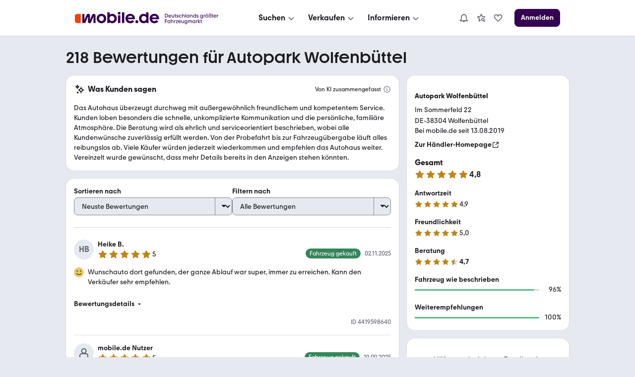

--- FILE ---
content_type: text/html; charset=utf-8
request_url: https://www.mobile.de/bewertungen/AUTOPARKBRAUNSCHWEIG
body_size: 51856
content:
<!DOCTYPE html><html lang="de"><head><meta charSet="utf-8"/><meta name="viewport" content="width=device-width, initial-scale=1"/><link rel="stylesheet" href="https://static.classistatic.de/bewertungen/_next/static/css/569af0dbd66d8eb4.css" crossorigin="anonymous" data-precedence="next"/><link rel="stylesheet" href="https://static.classistatic.de/bewertungen/_next/static/css/106c93ca396ddd92.css" crossorigin="anonymous" data-precedence="next"/><link rel="stylesheet" href="https://static.classistatic.de/bewertungen/_next/static/css/3e78138fa6318d0c.css" crossorigin="anonymous" data-precedence="next"/><link rel="stylesheet" href="https://static.classistatic.de/bewertungen/_next/static/css/9c079e0a6ca685df.css" crossorigin="anonymous" data-precedence="next"/><link rel="stylesheet" href="https://static.classistatic.de/bewertungen/_next/static/css/f2df648cd363615f.css" crossorigin="anonymous" data-precedence="next"/><link rel="stylesheet" href="https://static.classistatic.de/bewertungen/_next/static/css/618e089b36ab9626.css" crossorigin="anonymous" data-precedence="next"/><link rel="stylesheet" href="https://static.classistatic.de/bewertungen/_next/static/css/6269524eb82e1bc2.css" crossorigin="anonymous" data-precedence="next"/><link rel="stylesheet" href="https://static.classistatic.de/bewertungen/_next/static/css/00bfcdeb717322f2.css" crossorigin="anonymous" data-precedence="next"/><link rel="stylesheet" href="https://static.classistatic.de/bewertungen/_next/static/css/9950c4575f02dd36.css" crossorigin="anonymous" data-precedence="next"/><link rel="stylesheet" href="https://static.classistatic.de/bewertungen/_next/static/css/6df95d25646b92cd.css" crossorigin="anonymous" data-precedence="next"/><link rel="stylesheet" href="https://static.classistatic.de/bewertungen/_next/static/css/f84463743e3b1e79.css" crossorigin="anonymous" data-precedence="next"/><link rel="preload" as="script" fetchPriority="low" href="https://static.classistatic.de/bewertungen/_next/static/chunks/webpack-0300e7a4972a78d8.js" crossorigin=""/><script src="https://static.classistatic.de/bewertungen/_next/static/chunks/4bd1b696-afcf47e1991d37f8.js" async="" crossorigin=""></script><script src="https://static.classistatic.de/bewertungen/_next/static/chunks/255-18dc8bc50cf42197.js" async="" crossorigin=""></script><script src="https://static.classistatic.de/bewertungen/_next/static/chunks/main-app-1e55d4c2fe652411.js" async="" crossorigin=""></script><script src="https://static.classistatic.de/bewertungen/_next/static/chunks/803-a653928a44086c2d.js" async="" crossorigin=""></script><script src="https://static.classistatic.de/bewertungen/_next/static/chunks/988-127cc90e38a4d24c.js" async="" crossorigin=""></script><script src="https://static.classistatic.de/bewertungen/_next/static/chunks/272-a752f9896df3f1d6.js" async="" crossorigin=""></script><script src="https://static.classistatic.de/bewertungen/_next/static/chunks/791-390701f5c6041065.js" async="" crossorigin=""></script><script src="https://static.classistatic.de/bewertungen/_next/static/chunks/app/bewertungen/(dealer-rating-page)/%5Bid%5D/page-f4684f0fe05eb814.js" async="" crossorigin=""></script><script src="https://static.classistatic.de/bewertungen/_next/static/chunks/658-c3fd58e6c6bb6b80.js" async="" crossorigin=""></script><script src="https://static.classistatic.de/bewertungen/_next/static/chunks/app/bewertungen/(dealer-rating-page)/%5Bid%5D/layout-769975dd2f1fcd4a.js" async="" crossorigin=""></script><script src="https://static.classistatic.de/bewertungen/_next/static/chunks/141-600f737a721e030a.js" async="" crossorigin=""></script><script src="https://static.classistatic.de/bewertungen/_next/static/chunks/app/bewertungen/(dealer-rating-page)/%5Bid%5D/not-found-651081e4efd316b2.js" async="" crossorigin=""></script><link rel="preload" href="https://static.classistatic.de/consent-statics/api/consent/js/cmp-api@3.39.0.js" as="script" crossorigin=""/><link rel="icon" href="https://static.classistatic.de/static/favicons/favicon.ico" crossorigin="anonymous"/><link rel="icon" type="image/svg+xml" href="https://static.classistatic.de/static/favicons/favicon.svg" crossorigin="anonymous"/><link rel="icon" type="image/png" href="https://static.classistatic.de/static/favicons/favicon-96x96.png" sizes="96x96" crossorigin="anonymous"/><link rel="icon" type="image/png" href="https://static.classistatic.de/static/favicons/favicon-192x192.png" sizes="192x192" crossorigin="anonymous"/><link rel="icon" type="image/png" href="https://static.classistatic.de/static/favicons/favicon-512x512.png" sizes="512x512" crossorigin="anonymous"/><link rel="apple-touch-icon" href="https://static.classistatic.de/static/favicons/favicon-180x180.png" sizes="180x180" crossorigin="anonymous"/><link rel="canonical" href="https://www.mobile.de/bewertungen/AUTOPARKBRAUNSCHWEIG"/><title>Autopark Wolfenbüttel | Rezensionen &amp; Bewertungen | 38304 Wolfenbüttel</title><meta name="description" content="Finde aktuelle Bewertungen zu Autopark Wolfenbüttel in 38304 Wolfenbüttel bei mobile.de | Detaillierte Rezensionen von mobile.de Nutzern lesen"/><script src="https://static.classistatic.de/consent-statics/api/consent/js/cmp-api-stub@1.5.20.js" crossorigin="anonymous"></script><script src="https://static.classistatic.de/bewertungen/_next/static/chunks/polyfills-42372ed130431b0a.js" crossorigin="anonymous" noModule=""></script></head><body><div hidden=""><!--$--><!--/$--></div><div><style data-styled="true" data-styled-version="6.3.5">.bfmcmA{display:flex;flex-direction:column;justify-content:center;align-items:center;padding:8px 0;background:var(--consent-modal-ButtonPrimary-background-color);border:1px solid var(--consent-modal-ButtonPrimary-border-color);border-radius:var(--consent-modal-Button-border-radius);flex:1;align-self:stretch;font-style:normal;font-weight:500;font-size:14px;line-height:20px;text-align:center;color:var(--consent-modal-ButtonPrimary-color);cursor:pointer;text-decoration:none;}/*!sc*/
.bfmcmA:hover{box-shadow:var(--consent-modal-hover-shadow);background:var(--consent-modal-ButtonPrimary-hover-background-color);border-color:var(--consent-modal-ButtonPrimary-hover-border-color);}/*!sc*/
data-styled.g1[id="sc-bczRLG"]{content:"bfmcmA,"}/*!sc*/
.hPMwVx{color:var(--consent-modal-ButtonSecondary-color);background:var(--consent-modal-ButtonSecondary-background-color);border:1px solid var(--consent-modal-ButtonSecondary-border-color);}/*!sc*/
.hPMwVx:hover{text-decoration:none;color:var(--consent-modal-ButtonSecondary-color);background:var(--consent-modal-btn-secondary-hover-background-color);border-color:var(--consent-modal-ButtonSecondary-border-color);}/*!sc*/
data-styled.g2[id="sc-gsnTZl"]{content:"hPMwVx,"}/*!sc*/
.dIOkbU{--consent-modal-color-background-primary:var(--color-background-primary, white);--consent-modal-ButtonPrimary-color:var(--ButtonPrimary-color, rgb(255, 255, 255));--consent-modal-color-background-contrast:var(--color-background-contrast, rgba(0, 0, 0, 0.15));--consent-modal-content-text-size:14px;--consent-modal-main-part-spacing:9px;--consent-modal-main-part-padding:18px 9px 0 9px;--consent-modal-footer-padding:18px 9px 18px 9px;position:fixed;top:0;right:0;bottom:0;left:0;z-index:6000010;display:flex;justify-content:center;}/*!sc*/
.dIOkbU *{box-sizing:border-box;}/*!sc*/
@media (min-width: 576px){.dIOkbU{--consent-modal-main-part-padding:36px 18px 0 18px;--consent-modal-footer-padding:18px 18px 18px 18px;}}/*!sc*/
@media (min-width: 1008px){.dIOkbU{--consent-modal-main-part-padding:36px 36px 0 36px;--consent-modal-footer-padding:18px 36px 18px 36px;}}/*!sc*/
data-styled.g3[id="sc-dkzDqg"]{content:"dIOkbU,"}/*!sc*/
.cLdymi{--consent-modal-color-logo-text:var(--color-logo-text, rgb(0, 0, 0));--consent-modal-summary-font-weight:var(--text-weight-500, 500);--consent-modal-summary-border-color:var(--color-background-contrast, rgb(220, 221, 224));--consent-modal-details-font-size:var(--text-size-100, 12px);--consent-modal-details-font-weight:var(--text-weight-400, 400);--consent-modal-details-color:var(--color-content-secondary, rgb(90, 94, 102));--consent-modal-color-content-lead:var(--color-content-lead, #333);--consent-modal-color-link:var(--color-content-accent, rgb(52,65,117));--consent-modal-action-color:var(--color-action, rgb(219, 48, 0));--consent-modal-Button-border-radius:var(--ButtonLarge-border-radius, 8px);--consent-modal-ButtonPrimary-background-color:var(--ButtonPrimary-background-color, rgb(219, 48, 0));--consent-modal-ButtonPrimary-border-color:var(--ButtonPrimary-background-color, rgb(219, 48, 0));--consent-modal-ButtonPrimary-hover-background-color:var(--ButtonPrimary-hover-background-color, rgb(173,35,0));--consent-modal-ButtonPrimary-hover-border-color:var(--ButtonPrimary-hover-border-color, rgb(173,35,0));--consent-modal-ButtonSecondary-color:var(--ButtonSecondary-color, rgb(79,22,110));--consent-modal-ButtonSecondary-background-color:var(--ButtonSecondary-background-color, rgb(255 255 255 / 33%));--consent-modal-ButtonSecondary-border-color:var(--ButtonSecondary-border-color, rgb(104,41,138));--consent-modal-LinkButton-color:var(--color-content-secondary, rgb(90 94 102));--consent-modal-btn-secondary-hover-background-color:var(--btn-secondary-hover-background-color, transparent);--consent-modal-btn-secondary-hover-border-color:var(--btn-secondary-hover-border-color, #c3c6cb);--consent-modal-hover-shadow:var(--UIEffects-HoverShadow, 0 1px 4px #00000054);--consent-modal-color-content-secondary:var(--color-content-secondary, #83888f);--consent-modal-box-shadow:var(--shadow-level-1, 0 1px 2px rgba(0, 0, 0, 0.5));--consent-modal-border-radius:var(--radius-background, 16px);}/*!sc*/
data-styled.g4[id="sc-hKMtZL"]{content:"cLdymi,"}/*!sc*/
.vMNkq{color:var(--consent-modal-LinkButton-color);background:transparent;border:1px solid transparent;}/*!sc*/
.vMNkq:hover{text-decoration:none;cursor:revert;color:var(--consent-modal-LinkButton-color);background:transparent;border-color:transparent;box-shadow:none;}/*!sc*/
data-styled.g5[id="sc-eCYdqG"]{content:"vMNkq,"}/*!sc*/
.ksEMZe{cursor:pointer;}/*!sc*/
.ksEMZe:hover{text-decoration:underline;}/*!sc*/
data-styled.g6[id="sc-jSMfEl"]{content:"ksEMZe,"}/*!sc*/
.kDmsmF{font-weight:var(--consent-modal-details-font-weight);font-size:var(--consent-modal-details-font-size);border-top:1px solid var(--consent-modal-summary-border-color);margin:6px 12px 0 12px;padding-top:4px;color:var(--consent-modal-details-color);}/*!sc*/
data-styled.g7[id="sc-gKXOVg"]{content:"kDmsmF,"}/*!sc*/
.iwhxBy{display:list-item;font-weight:var(--consent-modal-summary-font-weight);cursor:pointer;}/*!sc*/
data-styled.g8[id="sc-iBkjdr"]{content:"iwhxBy,"}/*!sc*/
.kQTNTD{font-style:normal;font-weight:normal;font-size:14px;line-height:1.43em;color:var(--consent-modal-color-content-lead);padding-bottom:var(--consent-modal-main-part-spacing);}/*!sc*/
.kQTNTD a,.kQTNTD a:visited{text-decoration:underline;color:var(--consent-modal-color-link);}/*!sc*/
.kQTNTD p{margin:0 0 18px;}/*!sc*/
.kQTNTD b{font-weight:500;}/*!sc*/
.kQTNTD p:last-of-type{margin:0;}/*!sc*/
.kQTNTD .desktop{display:none;}/*!sc*/
.kQTNTD span.mde-consent-decline-btn{text-decoration:underline;cursor:pointer;color:var(--consent-modal-action-color);}/*!sc*/
.kQTNTD span.action{color:var(--consent-modal-action-color);}/*!sc*/
@media (min-width: 813px){.kQTNTD .mobile{display:none;}.kQTNTD .desktop{display:inherit;}}/*!sc*/
data-styled.g9[id="sc-ftvSum"]{content:"kQTNTD,"}/*!sc*/
.hcrLxR{--consent-modal-color-background-translucent:var(--color-background-translucent, rgba(0, 0, 0, 0.3));position:absolute;top:0;left:0;right:0;bottom:0;background-color:var(--consent-modal-color-background-translucent);z-index:1;}/*!sc*/
data-styled.g10[id="sc-papXG"]{content:"hcrLxR,"}/*!sc*/
.iPsFLB{margin-bottom:18px;color:var(--consent-modal-color-logo-text);}/*!sc*/
data-styled.g11[id="sc-jqUVSL"]{content:"iPsFLB,"}/*!sc*/
.gEHiyT{font-display:swap;z-index:2;display:flex;flex-direction:column;background:var(--consent-modal-color-background-primary);max-height:100%;align-self:flex-end;transition:width 0.5s;padding:unset;max-width:unset;border:unset;}/*!sc*/
.gEHiyT::backdrop{display:none;}/*!sc*/
@media (min-width: 576px){.gEHiyT{align-self:center;width:552px;max-height:60%;min-height:420px;box-shadow:var(--consent-modal-box-shadow);border-radius:var(--consent-modal-border-radius);}}/*!sc*/
@media (min-width: 1008px){.gEHiyT{width:718px;}}/*!sc*/
@media (hover: hover) and (max-height: 430px) and (min-aspect-ratio: 5/3){.gEHiyT{align-self:flex-end;height:100%;max-height:none;min-height:auto;width:75%;}}/*!sc*/
data-styled.g12[id="sc-kDDrLY"]{content:"gEHiyT,"}/*!sc*/
.kzqZdA{flex-grow:1;overflow:auto;padding:var(--consent-modal-main-part-padding);box-shadow:inset 0 -9px 10px -10px #00000099;}/*!sc*/
data-styled.g13[id="sc-iqcoih"]{content:"kzqZdA,"}/*!sc*/
.hdnajY{padding:var(--consent-modal-footer-padding);}/*!sc*/
data-styled.g14[id="sc-crXcEi"]{content:"hdnajY,"}/*!sc*/
.efhojo{display:flex;flex-wrap:wrap;column-gap:var(--consent-modal-main-part-spacing);row-gap:9px;}/*!sc*/
.efhojo >*{flex-grow:1;flex-shrink:1;flex-basis:165px;}/*!sc*/
@media (max-width: 575px){.efhojo >*{flex-basis:285px;}}/*!sc*/
data-styled.g15[id="sc-evZar"]{content:"efhojo,"}/*!sc*/
.ZQYRq{display:flex;flex-wrap:wrap;justify-content:center;column-gap:18px;margin-top:18px;}/*!sc*/
.ZQYRq >a{font-size:12px;min-width:90px;text-align:center;color:var(--consent-modal-color-content-secondary);text-decoration-color:var(--consent-modal-color-content-secondary);}/*!sc*/
@media (min-width: 576px){.ZQYRq >a{font-size:14px;min-width:105px;}}/*!sc*/
data-styled.g16[id="sc-breuTE"]{content:"ZQYRq,"}/*!sc*/
</style><div id="mde-consent-modal-container" application="mde" data-consent-language="de" class="sc-dkzDqg sc-hKMtZL dIOkbU cLdymi"><div class="sc-papXG hcrLxR"></div><dialog id="mde-consent-modal-dialog" class="sc-kDDrLY gEHiyT"><div class="sc-iqcoih kzqZdA"><div class="sc-jqUVSL iPsFLB"><svg height="18" viewBox="0 0 123 17" focusable="false" aria-hidden="true" xmlns="http://www.w3.org/2000/svg"><path fill="currentColor" d="M122.156 9.5971C122.156 9.9632 122.135 10.268 122.075 10.634H111.89C112.336 12.2192 113.72 13.2982 115.468 13.2982C116.647 13.2982 117.684 12.75 118.395 11.8339L121.059 13.7449C119.635 15.5543 117.582 16.4284 115.367 16.4284C111.422 16.4284 108.453 13.4401 108.453 9.5971C108.453 5.7541 111.361 2.7851 115.305 2.7851C119.25 2.7851 122.158 5.6717 122.158 9.5971H122.156ZM111.989 8.1538H118.78C118.292 6.6894 116.971 5.7961 115.365 5.7961C113.759 5.7961 112.478 6.7104 111.989 8.1538ZM103.328 4.1075V0.5693H106.784V16.1639H103.51V14.9027C102.615 15.8381 101.334 16.4284 99.688 16.4284C95.9461 16.4284 93.06 13.5417 93.06 9.5971C93.06 5.6525 95.9461 2.7851 99.688 2.7851C101.171 2.7851 102.454 3.2738 103.328 4.1058V4.1075ZM100.054 13.1756C102.088 13.1756 103.611 11.65 103.611 9.5358C103.611 7.4216 102.086 5.9362 100.054 5.9362C98.022 5.9362 96.537 7.4409 96.537 9.5358C96.537 11.6307 98.082 13.1756 100.054 13.1756ZM89.909 16.4284C88.689 16.4284 87.712 15.4527 87.712 14.2318C87.712 13.011 88.688 12.0563 89.909 12.0563C91.129 12.0563 92.084 13.032 92.084 14.2318C92.084 15.4317 91.128 16.4284 89.909 16.4284ZM87.124 9.5971C87.124 9.9632 87.083 10.268 87.022 10.634H76.836C77.283 12.2192 78.667 13.2982 80.415 13.2982C81.594 13.2982 82.631 12.75 83.342 11.8339L86.006 13.7449C84.582 15.5543 82.529 16.4284 80.313 16.4284C76.369 16.4284 73.4 13.4401 73.4 9.5971C73.4 5.7541 76.307 2.7851 80.252 2.7851C84.197 2.7851 87.124 5.6717 87.124 9.5971ZM76.936 8.1538H83.7271C83.2381 6.6894 81.918 5.7961 80.312 5.7961C78.705 5.7961 77.425 6.7104 76.936 8.1538ZM68.274 0.5693V16.1639H71.73V0.5693H68.274ZM64.209 3.8833C63.091 3.8833 62.237 3.0093 62.237 1.9513C62.237 0.8933 63.091 0 64.209 0C65.327 0 66.181 0.8741 66.181 1.9513C66.181 3.0285 65.307 3.8833 64.209 3.8833ZM65.938 16.1639H62.461V4.9413H65.938V16.1639ZM54.144 2.7851C57.886 2.7851 60.751 5.6927 60.751 9.5971C60.751 13.5014 57.884 16.4284 54.144 16.4284C52.498 16.4284 51.196 15.8381 50.301 14.9027V16.1429H47.048V0.5693H50.485V4.1075C51.399 3.2738 52.64 2.7868 54.144 2.7868V2.7851ZM53.759 13.1756C55.771 13.1756 57.276 11.65 57.276 9.5358C57.276 7.4216 55.771 5.9362 53.759 5.9362C51.746 5.9362 50.221 7.4409 50.221 9.5358C50.221 11.6307 51.766 13.1756 53.759 13.1756ZM38.509 16.4284C34.586 16.4284 31.596 13.5417 31.596 9.5971C31.596 5.6525 34.584 2.7851 38.509 2.7851C42.435 2.7851 45.381 5.6927 45.381 9.5971C45.381 13.5014 42.433 16.4284 38.509 16.4284ZM38.509 13.2159C40.482 13.2159 41.986 11.7113 41.986 9.5971C41.986 7.4829 40.461 5.9572 38.509 5.9572C36.558 5.9572 35.011 7.4619 35.011 9.5971C35.011 11.7323 36.495 13.2159 38.509 13.2159Z"></path><path fill="currentColor" d="M29.9901 5.57012C29.9901 4.06542 29.075 2.82532 27.427 2.82532C26.187 2.82532 25.23 3.51722 24.723 4.79762L21.897 11.7708V5.57012C21.897 4.06542 21.023 2.82532 19.396 2.82532C18.054 2.82532 17.22 3.59772 16.732 4.79762L13.845 11.8934V3.04952H10.815V16.1638H14.942L18.947 6.70862V13.8254C18.947 15.309 19.76 16.388 21.246 16.388C22.526 16.388 23.218 15.6558 23.686 14.5383L26.959 6.64902V16.1638H29.9901V5.57012Z"></path><path d="M2.86804 3.0499H8.48004V16.1642H2.86804C1.28204 16.1642 0 14.8837 0 13.2968V5.9155C0 4.3303 1.28104 3.0481 2.86804 3.0481V3.0499Z" fill="#FA3C00"></path></svg></div><div id="mde-consent-modal-legal-text" class="sc-ftvSum kQTNTD"><p>Wir benötigen Ihre Einwilligung, damit wir und unsere <a href="https://www.mobile.de/consent/?openOnMount=true">Partner</a> technisch nicht notwendige Cookies und ähnliche Technologien einsetzen und so personenbezogene Daten (z. B. IP-Adresse) auf Ihrem Endgerät speichern bzw. abrufen können. Die Datenverarbeitung erfolgt für personalisierte Inhalte und Anzeigen (auf unseren und dritten Websites/Apps), Anzeigen- und Inhaltsmessungen sowie um Erkenntnisse über Zielgruppen und Produktentwicklungen zu gewinnen. Außerdem können wir so Ihre Nutzererfahrung innerhalb <abbr title="Kleinanzeigen">unserer Unternehmensgruppe</abbr> verbessern, Ihr Nutzungsverhalten analysieren sowie Segmente mit pseudonymisierten Nutzerdaten zusammenstellen und Dritten über unsere <a href="https://www.mobile.de/consent/?openOnMount=true">Partner</a> einen Datenabgleich zur Personalisierung ihrer Werbung und die Möglichkeit anbieten, ähnliche Nutzer in ihrem eigenen Datenbestand zu identifizieren.</p><p><details><summary class="sc-iBkjdr iwhxBy">Speichern von oder Zugriff auf Informationen auf einem Endgerät</summary><section class="sc-gKXOVg kDmsmF">Cookies, Endgeräte- oder ähnliche Online-Kennungen (z. B. login-basierte Kennungen, zufällig generierte Kennungen, netzwerkbasierte Kennungen) können zusammen mit anderen Informationen (z. B. Browsertyp und Browserinformationen, Sprache, Bildschirmgröße, unterstützte Technologien usw.) auf Ihrem Endgerät gespeichert oder von dort ausgelesen werden, um es jedes Mal wiederzuerkennen, wenn es eine App oder einer Webseite aufruft. Dies geschieht für einen oder mehrere der hier aufgeführten Verarbeitungszwecke.</section></details><details><summary class="sc-iBkjdr iwhxBy">Personalisierte Werbung und Inhalte, Messung von Werbeleistung und der Performance von Inhalten, Zielgruppenforschung sowie Entwicklung und Verbesserung von Angeboten</summary><section class="sc-gKXOVg kDmsmF">Anzeigen und Werbung können basierend auf Ihrem Profil personalisiert werden. Ihre Aktivitäten auf diesem Dienst können verwendet werden, um ein Profil über Sie für personalisierte Werbung zu erstellen oder zu ergänzen. Die Werbeleistung und die Performance von Inhalten können gemessen werden. Basierend auf Ihrer Aktivität und den Aktivitäten anderer können Berichte erstellt werden. Ihre Aktivitäten auf diesem Dienst können helfen, Produkte und Dienstleistungen zu entwickeln und zu verbessern</section></details></p><p class="mobile">Einstellmöglichkeiten und mehr Infos zu den Zwecken und Partnern gibt es unter &#x27;Datenschutzeinstellungen&#x27;, für den jederzeit möglichen Widerruf der Einwilligung auch erreichbar über den Link im Menü.</p><p class="desktop">Einstellmöglichkeiten und mehr Infos zu den Zwecken und Partnern gibt es unter &#x27;Datenschutzeinstellungen&#x27;, für den jederzeit möglichen Widerruf der Einwilligung auch erreichbar über den Link im Footer.</p><p>Für die Auswahl und Messung einfacher Anzeigen (sog. kontextbezogene Werbung) sowie um Erkenntnisse über Zielgruppen und Produktentwicklungen zu erlangen, erfolgt eine Verarbeitung Ihrer personenbezogenen Daten (z. B. IP-Adresse) ohne Cookies durch bestimmte Partner auch auf Basis von berechtigten Interessen. Dieser Datenverarbeitung können Sie jederzeit unter &#x27;Datenschutzeinstellungen&#x27; widersprechen.</p><p>Wir arbeiten mit 221 Partnern zusammen.</p></div></div><div class="sc-crXcEi hdnajY"><div class="sc-evZar efhojo"><div tabindex="0" class="sc-bczRLG sc-eCYdqG bfmcmA vMNkq"><span class="sc-jSMfEl ksEMZe mde-consent-decline-btn">Ablehnen</span></div><a referrerPolicy="unsafe-url" href="https://www.mobile.de/consent/" data-testid="mde-consent-settings-btn" class="sc-bczRLG sc-gsnTZl bfmcmA hPMwVx mde-consent-settings-btn" tabindex="0">Einstellungen verwalten</a><button class="sc-bczRLG bfmcmA mde-consent-accept-btn" tabindex="0">Einverstanden</button></div><div class="sc-breuTE ZQYRq"><a href="https://www.mobile.de/service/imprint" tabindex="0">Impressum</a><a href="https://www.mobile.de/service/privacyPolicy" tabindex="0">Datenschutz</a><a href="https://www.mobile.de/service/cookiePolicy" tabindex="0">Cookie-Erklärung</a></div></div></dialog></div></div><section data-grid="8"><script type="application/ld+json">{"@context":"https://schema.org","@type":"Organization","name":"mobile.de","legalName":"mobile.de GmbH","url":"https://www.mobile.de/","sameAs":["https://www.facebook.com/mobile.de","https://www.linkedin.com/company/mobile-de-gmbh/","https://www.xing.com/pages/mobilede","https://www.youtube.com/c/mobilede","https://www.tiktok.com/@mobile.de","https://www.instagram.com/mobile_de/","https://www.youtube.com/channel/UCpss16IYd0Ms-jKwYikPlkA"]}</script><header class="PublicHeader_header__T51VY"><nav class="PublicHeader_largeContent__S4BP0" data-testid="header-mobile-large-screen"><div class="PublicHeader_logoContainer__iWeuu"><div class="align_align-vertical-flex-center__qmOcW"><a class="link_Link__B0oSi link_Link--unstyled__YSboM Logo_logoLink__8yGu4" href="https://www.mobile.de/" data-testid="header-mobile-logo" aria-label="Zur mobile.de Startseite"><div class="Logo_logoCdn__5T_BL" aria-label="Zur mobile.de Startseite"></div></a></div></div><div class="PublicHeader_naviContainer__NG2Gj"><div class="PromotionalNavigation_linksBox__lWeNm stack_horizontal_S__0POli flexBox_FlexBox__e6o0k flexBox_FlexBox-direction--row__QfNrp"><div class="DropdownMenu_linksSection__Z88Xi flexBox_FlexBox__e6o0k flexBox_FlexBox-direction--column__gYFUW"><div class="flexBox_FlexBox__e6o0k flexBox_FlexBox-align-items--center__Pxkcx flexBox_FlexBox-direction--row__QfNrp"><button class="DropdownMenu_labelBtn__VnqRi button_Button__KMZFC button_Button--secondary__AfxFh button_Button--medium__rzst8" data-testid="menu-search" aria-label="Suchen" type="button"><span class="button_Button__wrap__gQpnZ align_align-flex-center__dFYeb DropdownMenu_labelSpan__0mOeI" tabindex="-1"><span class="button_Button__label__OceSI" tabindex="-1">Suchen</span><div class="button_Button__icon__e0ZsY button_Button__icon--right__PsUuv DropdownMenu_iconAndArrow__2YdWy"><svg class="svgIcon_SvgIcon__zAZMO color_content-secondary__lLUFf" width="20" height="20" viewBox="0 0 24 24" focusable="false" aria-hidden="true" xmlns="http://www.w3.org/2000/svg" fill="none" style="pointer-events:none"><path fill-rule="evenodd" clip-rule="evenodd" d="M5.29297 11.414L10.586 16.707C11.366 17.487 12.634 17.487 13.414 16.707C13.409 16.712 18.702 11.498 18.702 11.498L17.298 10.073L12 15.293L6.70697 10L5.29297 11.414Z" fill="currentColor"></path></svg></div></span></button></div><div class="DropdownMenu_linksContainer__GFNWq" style="margin-left:0px" role="dialog" aria-modal="true"><div class="DropdownMenu_childrenContainer__KA3dl"><div class="PromotionalNavigation_grid__DGedD"><div><div class="PromoSection_title__HBVxU margin_bottom_S__TFBBj typography_meta__EI4Bp">E-Bikes</div><button class="link_Link__B0oSi link_Link--secondary__4kWA4 PromoSection_promoLink__yzoLB" role="link" tabindex="-1"><img data-testid="promo-image" class="PromoSection_promoImage__r1Bap" src="https://static.classistatic.de/static/resources/images/header/search.webp" width="160" loading="lazy" height="105" alt="E-Bikes"/><p class="PromoSection_label__BBNh1" tabindex="0" aria-label="E-Bikes" role="link">Mehr erfahren</p></button></div><section><div class="Section_title__5FzTz typography_meta__EI4Bp">Fahrzeugsuche</div><div class="Section_contentContainer__8AsxI"><a class="link_Link__B0oSi link_Link--unstyled__YSboM Section_item__JSY1A typography_copy__hyPNf" href="https://suchen.mobile.de/fahrzeuge/detailsuche?dam=0&amp;s=Car&amp;vc=Car" data-testid="search-submenu-cars">Gebraucht- und Neuwagen</a></div><div class="Section_contentContainer__8AsxI"><a class="link_Link__B0oSi link_Link--unstyled__YSboM Section_item__JSY1A typography_copy__hyPNf" href="https://suchen.mobile.de/auto/elektro.html" data-testid="search-submenu-electric-vehicles">Elektroautos</a></div><div class="Section_contentContainer__8AsxI"><a class="link_Link__B0oSi link_Link--unstyled__YSboM Section_item__JSY1A typography_copy__hyPNf" href="https://suchen.mobile.de/fahrzeuge/detailsuche?s=Motorbike&amp;vc=Motorbike" data-testid="search-submenu-bikes">Motorräder</a></div><div class="Section_contentContainer__8AsxI"><a class="link_Link__B0oSi link_Link--unstyled__YSboM Section_item__JSY1A typography_copy__hyPNf" href="https://www.mobile.de/e-bikes/" data-testid="search-submenu-e-bikes">E-Bikes</a></div><div class="Section_contentContainer__8AsxI"><a class="link_Link__B0oSi link_Link--unstyled__YSboM Section_item__JSY1A typography_copy__hyPNf" href="https://suchen.mobile.de/fahrzeuge/detailsuche?s=Motorhome&amp;vc=Motorhome" data-testid="search-submenu-motorhome">Wohnwagen &amp; -mobile</a></div><div class="Section_contentContainer__8AsxI"><a class="link_Link__B0oSi link_Link--unstyled__YSboM Section_item__JSY1A typography_copy__hyPNf" href="https://www.mobile.de/s/nutzfahrzeuge" data-testid="search-submenu-trucks">LKW &amp; Nutzfahrzeuge</a></div></section><section><div class="Section_title__5FzTz typography_meta__EI4Bp">Services</div><div class="Section_contentContainer__8AsxI"><a class="link_Link__B0oSi link_Link--unstyled__YSboM Section_item__JSY1A typography_copy__hyPNf" href="https://www.mobile.de/leasing/" data-testid="search-submenu-leasing">Leasingangebote</a></div><div class="Section_contentContainer__8AsxI"><a class="link_Link__B0oSi link_Link--unstyled__YSboM Section_item__JSY1A typography_copy__hyPNf" href="https://home.mobile.de/regional/" data-testid="search-submenu-dealer-search">Händler-Suche</a></div></section></div></div><div class="DropdownMenu_triangle__LLKzd" style="margin-left:0px"></div></div></div><div class="DropdownMenu_linksSection__Z88Xi flexBox_FlexBox__e6o0k flexBox_FlexBox-direction--column__gYFUW"><div class="flexBox_FlexBox__e6o0k flexBox_FlexBox-align-items--center__Pxkcx flexBox_FlexBox-direction--row__QfNrp"><button class="DropdownMenu_labelBtn__VnqRi button_Button__KMZFC button_Button--secondary__AfxFh button_Button--medium__rzst8" data-testid="menu-offer" aria-label="Verkaufen" type="button"><span class="button_Button__wrap__gQpnZ align_align-flex-center__dFYeb DropdownMenu_labelSpan__0mOeI" tabindex="-1"><span class="button_Button__label__OceSI" tabindex="-1">Verkaufen</span><div class="button_Button__icon__e0ZsY button_Button__icon--right__PsUuv DropdownMenu_iconAndArrow__2YdWy"><svg class="svgIcon_SvgIcon__zAZMO color_content-secondary__lLUFf" width="20" height="20" viewBox="0 0 24 24" focusable="false" aria-hidden="true" xmlns="http://www.w3.org/2000/svg" fill="none" style="pointer-events:none"><path fill-rule="evenodd" clip-rule="evenodd" d="M5.29297 11.414L10.586 16.707C11.366 17.487 12.634 17.487 13.414 16.707C13.409 16.712 18.702 11.498 18.702 11.498L17.298 10.073L12 15.293L6.70697 10L5.29297 11.414Z" fill="currentColor"></path></svg></div></span></button></div><div class="DropdownMenu_linksContainer__GFNWq" style="margin-left:0px" role="dialog" aria-modal="true"><div class="DropdownMenu_childrenContainer__KA3dl"><div class="PromotionalNavigation_grid__DGedD"><div><div class="PromoSection_title__HBVxU margin_bottom_S__TFBBj typography_meta__EI4Bp">Autobewertung</div><button class="link_Link__B0oSi link_Link--secondary__4kWA4 PromoSection_promoLink__yzoLB" role="link" tabindex="-1"><img data-testid="promo-image" class="PromoSection_promoImage__r1Bap" src="https://static.classistatic.de/static/resources/images/header/sell.webp" width="160" loading="lazy" height="105" alt="Autobewertung"/><p class="PromoSection_label__BBNh1" tabindex="0" aria-label="Autobewertung" role="link">Mehr erfahren</p></button></div><section><div class="Section_title__5FzTz typography_meta__EI4Bp">Private und Gewerblich</div><div class="Section_contentContainer__8AsxI"><a class="link_Link__B0oSi link_Link--unstyled__YSboM Section_item__JSY1A typography_copy__hyPNf" href="https://www.mobile.de/verkaufen/auto/" data-testid="offer-cars">Auto verkaufen</a></div><div class="Section_contentContainer__8AsxI"><button class="link_Link__B0oSi link_Link--unstyled__YSboM Section_item__JSY1A typography_copy__hyPNf" role="link" data-testid="offer-bikes">Motorrad verkaufen</button></div><div class="Section_contentContainer__8AsxI"><button class="link_Link__B0oSi link_Link--unstyled__YSboM Section_item__JSY1A typography_copy__hyPNf" role="link" data-testid="search-submenu-dealer-search">Wohnwagen &amp; -mobil verkaufen</button></div><div class="Section_contentContainer__8AsxI"><button class="link_Link__B0oSi link_Link--unstyled__YSboM Section_item__JSY1A typography_copy__hyPNf" role="link" data-testid="offer-trucks-and-commercial-vehicles">LKW &amp; Nutzfahrzeuge verkaufen</button></div><div class="Section_contentContainer__8AsxI"><a class="link_Link__B0oSi link_Link--unstyled__YSboM Section_item__JSY1A typography_copy__hyPNf" href="https://www.mobile.de/verkaufen/auto/bewertung/" data-testid="offer-evaluation">Autobewertung</a></div><div class="Section_contentContainer__8AsxI"><a class="link_Link__B0oSi link_Link--unstyled__YSboM Section_item__JSY1A typography_copy__hyPNf" href="https://www.mobile.de/verkaufen/auto/auto-verkaufen-tipps/" data-testid="offer-selling-tips">Auto-Verkauf: Tipps</a></div></section><section><div class="Section_title__5FzTz typography_meta__EI4Bp">Händlerbereich</div><div class="Section_contentContainer__8AsxI"><button class="link_Link__B0oSi link_Link--unstyled__YSboM Section_item__JSY1A typography_copy__hyPNf" role="link" data-testid="header-dealer-register">Registrierung</button></div><div class="Section_contentContainer__8AsxI"><button class="link_Link__B0oSi link_Link--unstyled__YSboM Section_item__JSY1A typography_copy__hyPNf" role="link" data-testid="header-dealer-our-offer">Unser Angebot</button></div></section></div></div><div class="DropdownMenu_triangle__LLKzd" style="margin-left:0px"></div></div></div><div class="DropdownMenu_linksSection__Z88Xi flexBox_FlexBox__e6o0k flexBox_FlexBox-direction--column__gYFUW"><div class="flexBox_FlexBox__e6o0k flexBox_FlexBox-align-items--center__Pxkcx flexBox_FlexBox-direction--row__QfNrp"><button class="DropdownMenu_labelBtn__VnqRi button_Button__KMZFC button_Button--secondary__AfxFh button_Button--medium__rzst8" data-testid="menu-info" aria-label="Informieren" type="button"><span class="button_Button__wrap__gQpnZ align_align-flex-center__dFYeb DropdownMenu_labelSpan__0mOeI" tabindex="-1"><span class="button_Button__label__OceSI" tabindex="-1">Informieren</span><div class="button_Button__icon__e0ZsY button_Button__icon--right__PsUuv DropdownMenu_iconAndArrow__2YdWy"><svg class="svgIcon_SvgIcon__zAZMO color_content-secondary__lLUFf" width="20" height="20" viewBox="0 0 24 24" focusable="false" aria-hidden="true" xmlns="http://www.w3.org/2000/svg" fill="none" style="pointer-events:none"><path fill-rule="evenodd" clip-rule="evenodd" d="M5.29297 11.414L10.586 16.707C11.366 17.487 12.634 17.487 13.414 16.707C13.409 16.712 18.702 11.498 18.702 11.498L17.298 10.073L12 15.293L6.70697 10L5.29297 11.414Z" fill="currentColor"></path></svg></div></span></button></div><div class="DropdownMenu_linksContainer__GFNWq" style="margin-left:0px" role="dialog" aria-modal="true"><div class="DropdownMenu_childrenContainer__KA3dl"><div class="PromotionalNavigation_grid__DGedD"><div><div class="PromoSection_title__HBVxU margin_bottom_S__TFBBj typography_meta__EI4Bp">Elektromobilität</div><button class="link_Link__B0oSi link_Link--secondary__4kWA4 PromoSection_promoLink__yzoLB" role="link" tabindex="-1"><img data-testid="promo-image" class="PromoSection_promoImage__r1Bap" src="https://static.classistatic.de/static/resources/images/header/inform.webp" width="160" loading="lazy" height="105" alt="Elektromobilität"/><p class="PromoSection_label__BBNh1" tabindex="0" aria-label="Elektromobilität" role="link">Mehr erfahren</p></button></div><section><div class="Section_title__5FzTz typography_meta__EI4Bp">Wissen</div><div class="Section_contentContainer__8AsxI"><a class="link_Link__B0oSi link_Link--unstyled__YSboM Section_item__JSY1A typography_copy__hyPNf" href="https://www.mobile.de/magazin/" data-testid="magazine-submenu-news">Auto-Magazin</a></div><div class="Section_contentContainer__8AsxI"><a class="link_Link__B0oSi link_Link--unstyled__YSboM Section_item__JSY1A typography_copy__hyPNf" href="https://www.mobile.de/magazin/ratgeber-und-service/" data-testid="magazine-submenu-service">Ratgeber und Service</a></div><div class="Section_contentContainer__8AsxI"><a class="link_Link__B0oSi link_Link--unstyled__YSboM Section_item__JSY1A typography_copy__hyPNf" href="https://www.mobile.de/magazin/themen/" data-testid="magazine-submenu-topic-a-z">Themen A-Z</a></div><div class="Section_contentContainer__8AsxI"><a class="link_Link__B0oSi link_Link--unstyled__YSboM Section_item__JSY1A typography_copy__hyPNf" href="https://www.mobile.de/sicherheit/" data-testid="magazine-submenu-safety-center">Sicherheit bei mobile.de</a></div></section><section><div class="Section_title__5FzTz typography_meta__EI4Bp">Ratgeber</div><div class="Section_contentContainer__8AsxI"><a class="link_Link__B0oSi link_Link--unstyled__YSboM Section_item__JSY1A typography_copy__hyPNf" href="https://www.mobile.de/auto/" data-testid="info-submenu-all-brands">Marken &amp; Modelle</a></div><div class="Section_contentContainer__8AsxI"><a class="link_Link__B0oSi link_Link--unstyled__YSboM Section_item__JSY1A typography_copy__hyPNf" href="https://www.mobile.de/magazin/automarken-und-tests/" data-testid="info-submenu-leaderboard">Bestenlisten &amp; Tests</a></div><div class="Section_contentContainer__8AsxI"><a class="link_Link__B0oSi link_Link--unstyled__YSboM Section_item__JSY1A typography_copy__hyPNf" href="https://www.mobile.de/herstellerinfo/hyundai/" data-testid="info-submenu-brand-portal">Brand Portal</a><span class="badge_Badge__f3LF4 badge_Badge--accent__nDB9F badge_Badge--italic__LjaQ5 badge_Badge--uppercase__imba3" tabindex="-1">NEU</span></div></section></div></div><div class="DropdownMenu_triangle__LLKzd" style="margin-left:0px"></div></div></div></div></div><div class="PublicHeader_accountContainer__EHtAR"><div><div class="Account_largeTabletContainer__PqUKq"><div class="DropdownMenu_linksSection__Z88Xi flexBox_FlexBox__e6o0k flexBox_FlexBox-direction--column__gYFUW"><div class="flexBox_FlexBox__e6o0k flexBox_FlexBox-align-items--center__Pxkcx flexBox_FlexBox-direction--row__QfNrp"><button class="DropdownMenu_labelBtn__VnqRi button_Button__KMZFC button_Button--secondary__AfxFh button_Button--medium__rzst8" data-testid="header-notifications" aria-label="Benachrichtigungen" type="button"><span class="button_Button__wrap__gQpnZ align_align-flex-center__dFYeb DropdownMenu_labelSpan__0mOeI" tabindex="-1"><div class="button_Button__icon__e0ZsY button_Button__icon--right__PsUuv DropdownMenu_iconAndArrow__2YdWy"><div class="DropdownMenu_iconContainer__K6BN4"><svg class="svgIcon_SvgIcon__zAZMO color_content-secondary__lLUFf" width="20" height="20" viewBox="0 0 24 24" focusable="false" aria-hidden="true" xmlns="http://www.w3.org/2000/svg" fill="none"><path d="M21.8001 18.4L19.0001 14.67V10C19.0001 6.48 16.3901 3.57 13.0001 3.08V2H11.0001V3.08C7.61008 3.57 5.00008 6.48 5.00008 10V14.67L2.20008 18.4C1.97008 18.7 1.94008 19.11 2.11008 19.45C2.28008 19.79 2.63008 20 3.00008 20H9.18008C9.59008 21.16 10.6901 22 12.0001 22C13.3101 22 14.4001 21.16 14.8201 20H21.0001C21.3801 20 21.7301 19.79 21.8901 19.45C22.0501 19.11 22.0201 18.71 21.8001 18.4ZM5.00008 18L6.80008 15.6C6.93008 15.43 7.00008 15.22 7.00008 15V10C7.00008 7.24 9.24008 5 12.0001 5C14.7601 5 17.0001 7.24 17.0001 10V15C17.0001 15.22 17.0701 15.43 17.2001 15.6L19.0001 18H5.00008Z" fill="currentColor"></path></svg></div></div></span></button></div><div class="DropdownMenu_linksContainer__GFNWq" style="margin-left:0px" role="dialog" aria-modal="true"><div class="DropdownMenu_childrenContainer__KA3dl NotificationsMenu_container__0tzZz NotificationsMenu_isTablet__GeOKh"><div class="NotificationPlaceholder_container__7dGx9 placeholder_Placeholder__tzh62"><div class="NotificationPlaceholder_item__xGeFH"><div class="NotificationPlaceholder_img__YNRfm"></div><div class="NotificationPlaceholder_content__gf24r"><div class="NotificationPlaceholder_header__bicSO"></div><div class="NotificationPlaceholder_text__Rbp0n"></div><div class="NotificationPlaceholder_date__JNRfM"></div></div></div><div class="NotificationPlaceholder_item__xGeFH"><div class="NotificationPlaceholder_img__YNRfm"></div><div class="NotificationPlaceholder_content__gf24r"><div class="NotificationPlaceholder_header__bicSO"></div><div class="NotificationPlaceholder_text__Rbp0n"></div><div class="NotificationPlaceholder_date__JNRfM"></div></div></div><div class="NotificationPlaceholder_item__xGeFH"><div class="NotificationPlaceholder_img__YNRfm"></div><div class="NotificationPlaceholder_content__gf24r"><div class="NotificationPlaceholder_header__bicSO"></div><div class="NotificationPlaceholder_text__Rbp0n"></div><div class="NotificationPlaceholder_date__JNRfM"></div></div></div><div class="NotificationPlaceholder_item__xGeFH"><div class="NotificationPlaceholder_img__YNRfm"></div><div class="NotificationPlaceholder_content__gf24r"><div class="NotificationPlaceholder_header__bicSO"></div><div class="NotificationPlaceholder_text__Rbp0n"></div><div class="NotificationPlaceholder_date__JNRfM"></div></div></div><div class="NotificationPlaceholder_item__xGeFH"><div class="NotificationPlaceholder_img__YNRfm"></div><div class="NotificationPlaceholder_content__gf24r"><div class="NotificationPlaceholder_header__bicSO"></div><div class="NotificationPlaceholder_text__Rbp0n"></div><div class="NotificationPlaceholder_date__JNRfM"></div></div></div></div></div><div class="DropdownMenu_triangle__LLKzd" style="margin-left:0px"></div></div></div><div class="DropdownMenu_linksSection__Z88Xi flexBox_FlexBox__e6o0k flexBox_FlexBox-direction--column__gYFUW"><div class="flexBox_FlexBox__e6o0k flexBox_FlexBox-align-items--center__Pxkcx flexBox_FlexBox-direction--row__QfNrp"><button class="DropdownMenu_labelBtn__VnqRi button_Button__KMZFC button_Button--secondary__AfxFh button_Button--medium__rzst8" data-testid="large-tablet-my-mobile-menu" aria-label="Meine Suchen und Parkplatz und Anmelden" type="button"><span class="button_Button__wrap__gQpnZ align_align-flex-center__dFYeb DropdownMenu_labelSpan__0mOeI" tabindex="-1"><div class="button_Button__icon__e0ZsY button_Button__icon--right__PsUuv DropdownMenu_iconAndArrow__2YdWy"><div class="DropdownMenu_iconContainer__K6BN4"><svg class="svgIcon_SvgIcon__zAZMO color_content-secondary__lLUFf" width="20" height="20" viewBox="0 0 24 24" focusable="false" aria-hidden="true" xmlns="http://www.w3.org/2000/svg" fill="none"><path fill-rule="evenodd" clip-rule="evenodd" d="M5.99976 19.998V20H6.00176C7.67276 21.255 9.75076 22 11.9998 22C14.2498 22 16.3268 21.255 17.9978 20H17.9998V19.998C20.4278 18.173 21.9998 15.269 21.9998 12C21.9998 6.48 17.5188 2 11.9998 2C6.48076 2 1.99976 6.48 1.99976 12C1.99976 15.269 3.57176 18.173 5.99976 19.998ZM15.9998 18.928V17C15.9998 16.469 15.7888 15.96 15.4138 15.585C15.0388 15.21 14.5308 15 13.9998 15H9.99976C9.46976 15 8.96076 15.21 8.58576 15.585C8.21076 15.96 7.99976 16.469 7.99976 17V18.928C9.17676 19.609 10.5438 20 11.9998 20C13.4568 20 14.8228 19.609 15.9998 18.928ZM17.9998 17.289C19.2448 15.879 19.9998 14.027 19.9998 12C19.9998 7.584 16.4148 4 11.9998 4C7.58476 4 3.99976 7.584 3.99976 12C3.99976 14.027 4.75576 15.879 5.99976 17.289V17C5.99976 15.939 6.42176 14.921 7.17176 14.171C7.78076 13.562 8.56476 13.17 9.40676 13.044C8.54576 12.31 7.99976 11.218 7.99976 10C7.99976 7.792 9.79176 6 11.9998 6C14.2078 6 15.9998 7.792 15.9998 10C15.9998 11.218 15.4538 12.31 14.5938 13.044C15.4348 13.17 16.2198 13.562 16.8288 14.171C17.5788 14.921 17.9998 15.939 17.9998 17V17.289ZM11.9998 8C13.1038 8 13.9998 8.896 13.9998 10C13.9998 11.103 13.1038 12 11.9998 12C10.8958 12 9.99976 11.103 9.99976 10C9.99976 8.896 10.8958 8 11.9998 8Z" fill="currentColor"></path></svg></div><svg class="svgIcon_SvgIcon__zAZMO color_content-secondary__lLUFf" width="20" height="20" viewBox="0 0 24 24" focusable="false" aria-hidden="true" xmlns="http://www.w3.org/2000/svg" fill="none" style="pointer-events:none"><path fill-rule="evenodd" clip-rule="evenodd" d="M5.29297 11.414L10.586 16.707C11.366 17.487 12.634 17.487 13.414 16.707C13.409 16.712 18.702 11.498 18.702 11.498L17.298 10.073L12 15.293L6.70697 10L5.29297 11.414Z" fill="currentColor"></path></svg></div></span></button></div><div class="DropdownMenu_linksContainer__GFNWq" style="margin-left:0px" role="dialog" aria-modal="true"><div class="DropdownMenu_childrenContainer__KA3dl LargeTabletNavi_container__VYZgD"><button class="link_Link__B0oSi link_Link--unstyled__YSboM NavItem_item__LwPwP LargeTabletNavi_savedSearch__fUP3J" role="link" data-testid="menu-link-my-searches" aria-label="Meine Suchen"><svg class="NavItem_icon__DzZ9H svgIcon_SvgIcon__zAZMO" width="20" height="20" viewBox="0 0 24 24" focusable="false" aria-hidden="true" xmlns="http://www.w3.org/2000/svg" fill="none"><path d="M10.68 18.77L6.94996 20.87C6.60996 21.06 6.18996 21.04 5.86996 20.81C5.54996 20.58 5.39996 20.19 5.47996 19.8L6.62996 14.12L2.35996 10.2C2.06996 9.93997 1.95996 9.52997 2.08996 9.15997C2.20996 8.78997 2.53996 8.51997 2.92996 8.47997L8.68996 7.81997L11.1 2.54997C11.26 2.18997 11.62 1.96997 12.01 1.96997C12.4 1.96997 12.76 2.19997 12.92 2.54997L15.33 7.81997L21.09 8.47997C21.48 8.51997 21.81 8.78997 21.93 9.15997C22.05 9.52997 21.94 9.93997 21.66 10.2L20.11 11.62C19.61 11.15 19.03 10.76 18.39 10.49L18.7 10.21L14.55 9.72997C14.2 9.68997 13.9 9.46997 13.76 9.14997L12.02 5.35997L10.28 9.14997C10.13 9.46997 9.82996 9.68997 9.48996 9.72997L5.33996 10.21L8.40996 13.03C8.66996 13.27 8.77996 13.62 8.70996 13.96L7.87996 18.05L10.07 16.82C10.17 17.51 10.38 18.17 10.69 18.77H10.68ZM20.58 22L18.02 19.44C17.43 19.79 16.74 20.01 16 20.01C13.79 20.01 12 18.22 12 16.01C12 13.8 13.79 12.01 16 12.01C18.21 12.01 20 13.8 20 16.01C20 16.75 19.78 17.43 19.43 18.03L21.99 20.59L20.58 22ZM18 16C18 14.9 17.1 14 16 14C14.9 14 14 14.9 14 16C14 17.1 14.9 18 16 18C17.1 18 18 17.1 18 16Z" fill="currentColor"></path></svg><span>Meine Suchen</span></button><button class="link_Link__B0oSi link_Link--unstyled__YSboM NavItem_item__LwPwP LargeTabletNavi_savedSearch__fUP3J" role="link" data-testid="menu-link-park" aria-label="Parkplatz" id="hdmysc2"><svg class="NavItem_icon__DzZ9H svgIcon_SvgIcon__zAZMO" width="20" height="20" viewBox="0 0 24 24" focusable="false" aria-hidden="true" xmlns="http://www.w3.org/2000/svg" fill="none"><path d="M13.41 20.41C12.63 21.19 11.36 21.19 10.58 20.41L6.29 16.12C4.18 14.01 2 11.83 2 8.91003C2 7.44003 2.57 6.06003 3.61 5.02003C4.65 3.98003 6.03 3.41003 7.5 3.41003C8.97 3.41003 10.35 3.98003 11.39 5.02003C11.62 5.25003 11.82 5.49003 12 5.74003C12.18 5.48003 12.38 5.24003 12.61 5.02003C13.65 3.98003 15.03 3.41003 16.5 3.41003C17.97 3.41003 19.35 3.98003 20.39 5.02003C21.43 6.06003 22 7.44003 22 8.91003C22 11.82 19.82 14.01 17.71 16.12L13.42 20.41H13.41ZM7.5 5.41003C6.57 5.41003 5.69 5.77003 5.02 6.44003C4.36 7.10003 4 7.98003 4 8.91003C4 11 5.8 12.8 7.71 14.7L12 18.99L16.29 14.7C18.2 12.79 20 10.99 20 8.91003C20 7.98003 19.64 7.10003 18.97 6.44003C17.65 5.12003 15.34 5.12003 14.02 6.44003C13.36 7.10003 13 7.98003 13 8.91003H11C11 7.98003 10.64 7.10003 9.97 6.44003C9.31 5.78003 8.43 5.41003 7.5 5.41003Z" fill="currentColor"></path></svg><span>Parkplatz</span></button><div class="align_align-vertical-flex-center__qmOcW LargeTabletNavi_loginBtn__nLMOn"><button class="button_Button__KMZFC button_Button--highlight__gIwzU button_Button--medium__rzst8 button_Button--fullWidth__PJtjm" data-testid="menu-login-button" aria-label="Anmelden" type="button"><span class="button_Button__wrap__gQpnZ align_align-flex-center__dFYeb" tabindex="-1"><span class="button_Button__label__OceSI" tabindex="-1">Anmelden</span></span></button></div></div><div class="DropdownMenu_triangle__LLKzd" style="margin-left:0px"></div></div></div></div><div class="Account_container__R3QtT"><div class="DropdownMenu_linksSection__Z88Xi flexBox_FlexBox__e6o0k flexBox_FlexBox-direction--column__gYFUW"><div class="flexBox_FlexBox__e6o0k flexBox_FlexBox-align-items--center__Pxkcx flexBox_FlexBox-direction--row__QfNrp"><button class="DropdownMenu_labelBtn__VnqRi button_Button__KMZFC button_Button--secondary__AfxFh button_Button--medium__rzst8" data-testid="header-notifications" aria-label="Benachrichtigungen" type="button"><span class="button_Button__wrap__gQpnZ align_align-flex-center__dFYeb DropdownMenu_labelSpan__0mOeI" tabindex="-1"><div class="button_Button__icon__e0ZsY button_Button__icon--right__PsUuv DropdownMenu_iconAndArrow__2YdWy"><div class="DropdownMenu_iconContainer__K6BN4"><svg class="svgIcon_SvgIcon__zAZMO color_content-secondary__lLUFf" width="20" height="20" viewBox="0 0 24 24" focusable="false" aria-hidden="true" xmlns="http://www.w3.org/2000/svg" fill="none"><path d="M21.8001 18.4L19.0001 14.67V10C19.0001 6.48 16.3901 3.57 13.0001 3.08V2H11.0001V3.08C7.61008 3.57 5.00008 6.48 5.00008 10V14.67L2.20008 18.4C1.97008 18.7 1.94008 19.11 2.11008 19.45C2.28008 19.79 2.63008 20 3.00008 20H9.18008C9.59008 21.16 10.6901 22 12.0001 22C13.3101 22 14.4001 21.16 14.8201 20H21.0001C21.3801 20 21.7301 19.79 21.8901 19.45C22.0501 19.11 22.0201 18.71 21.8001 18.4ZM5.00008 18L6.80008 15.6C6.93008 15.43 7.00008 15.22 7.00008 15V10C7.00008 7.24 9.24008 5 12.0001 5C14.7601 5 17.0001 7.24 17.0001 10V15C17.0001 15.22 17.0701 15.43 17.2001 15.6L19.0001 18H5.00008Z" fill="currentColor"></path></svg></div></div></span></button></div><div class="DropdownMenu_linksContainer__GFNWq" style="margin-left:0px" role="dialog" aria-modal="true"><div class="DropdownMenu_childrenContainer__KA3dl NotificationsMenu_container__0tzZz NotificationsMenu_isTablet__GeOKh"><div class="NotificationPlaceholder_container__7dGx9 placeholder_Placeholder__tzh62"><div class="NotificationPlaceholder_item__xGeFH"><div class="NotificationPlaceholder_img__YNRfm"></div><div class="NotificationPlaceholder_content__gf24r"><div class="NotificationPlaceholder_header__bicSO"></div><div class="NotificationPlaceholder_text__Rbp0n"></div><div class="NotificationPlaceholder_date__JNRfM"></div></div></div><div class="NotificationPlaceholder_item__xGeFH"><div class="NotificationPlaceholder_img__YNRfm"></div><div class="NotificationPlaceholder_content__gf24r"><div class="NotificationPlaceholder_header__bicSO"></div><div class="NotificationPlaceholder_text__Rbp0n"></div><div class="NotificationPlaceholder_date__JNRfM"></div></div></div><div class="NotificationPlaceholder_item__xGeFH"><div class="NotificationPlaceholder_img__YNRfm"></div><div class="NotificationPlaceholder_content__gf24r"><div class="NotificationPlaceholder_header__bicSO"></div><div class="NotificationPlaceholder_text__Rbp0n"></div><div class="NotificationPlaceholder_date__JNRfM"></div></div></div><div class="NotificationPlaceholder_item__xGeFH"><div class="NotificationPlaceholder_img__YNRfm"></div><div class="NotificationPlaceholder_content__gf24r"><div class="NotificationPlaceholder_header__bicSO"></div><div class="NotificationPlaceholder_text__Rbp0n"></div><div class="NotificationPlaceholder_date__JNRfM"></div></div></div><div class="NotificationPlaceholder_item__xGeFH"><div class="NotificationPlaceholder_img__YNRfm"></div><div class="NotificationPlaceholder_content__gf24r"><div class="NotificationPlaceholder_header__bicSO"></div><div class="NotificationPlaceholder_text__Rbp0n"></div><div class="NotificationPlaceholder_date__JNRfM"></div></div></div></div></div><div class="DropdownMenu_triangle__LLKzd" style="margin-left:0px"></div></div></div><button class="link_Link__B0oSi link_Link--unstyled__YSboM NavItem_item__LwPwP" role="link" data-testid="menu-link-my-searches" aria-label="Meine Suchen"><svg class="NavItem_icon__DzZ9H svgIcon_SvgIcon__zAZMO" width="20" height="20" viewBox="0 0 24 24" focusable="false" aria-hidden="true" xmlns="http://www.w3.org/2000/svg" fill="none"><path d="M10.68 18.77L6.94996 20.87C6.60996 21.06 6.18996 21.04 5.86996 20.81C5.54996 20.58 5.39996 20.19 5.47996 19.8L6.62996 14.12L2.35996 10.2C2.06996 9.93997 1.95996 9.52997 2.08996 9.15997C2.20996 8.78997 2.53996 8.51997 2.92996 8.47997L8.68996 7.81997L11.1 2.54997C11.26 2.18997 11.62 1.96997 12.01 1.96997C12.4 1.96997 12.76 2.19997 12.92 2.54997L15.33 7.81997L21.09 8.47997C21.48 8.51997 21.81 8.78997 21.93 9.15997C22.05 9.52997 21.94 9.93997 21.66 10.2L20.11 11.62C19.61 11.15 19.03 10.76 18.39 10.49L18.7 10.21L14.55 9.72997C14.2 9.68997 13.9 9.46997 13.76 9.14997L12.02 5.35997L10.28 9.14997C10.13 9.46997 9.82996 9.68997 9.48996 9.72997L5.33996 10.21L8.40996 13.03C8.66996 13.27 8.77996 13.62 8.70996 13.96L7.87996 18.05L10.07 16.82C10.17 17.51 10.38 18.17 10.69 18.77H10.68ZM20.58 22L18.02 19.44C17.43 19.79 16.74 20.01 16 20.01C13.79 20.01 12 18.22 12 16.01C12 13.8 13.79 12.01 16 12.01C18.21 12.01 20 13.8 20 16.01C20 16.75 19.78 17.43 19.43 18.03L21.99 20.59L20.58 22ZM18 16C18 14.9 17.1 14 16 14C14.9 14 14 14.9 14 16C14 17.1 14.9 18 16 18C17.1 18 18 17.1 18 16Z" fill="currentColor"></path></svg></button><button class="link_Link__B0oSi link_Link--unstyled__YSboM NavItem_item__LwPwP" role="link" data-testid="menu-link-park" aria-label="Parkplatz" id="hdmysc2"><svg class="NavItem_icon__DzZ9H svgIcon_SvgIcon__zAZMO" width="20" height="20" viewBox="0 0 24 24" focusable="false" aria-hidden="true" xmlns="http://www.w3.org/2000/svg" fill="none"><path d="M13.41 20.41C12.63 21.19 11.36 21.19 10.58 20.41L6.29 16.12C4.18 14.01 2 11.83 2 8.91003C2 7.44003 2.57 6.06003 3.61 5.02003C4.65 3.98003 6.03 3.41003 7.5 3.41003C8.97 3.41003 10.35 3.98003 11.39 5.02003C11.62 5.25003 11.82 5.49003 12 5.74003C12.18 5.48003 12.38 5.24003 12.61 5.02003C13.65 3.98003 15.03 3.41003 16.5 3.41003C17.97 3.41003 19.35 3.98003 20.39 5.02003C21.43 6.06003 22 7.44003 22 8.91003C22 11.82 19.82 14.01 17.71 16.12L13.42 20.41H13.41ZM7.5 5.41003C6.57 5.41003 5.69 5.77003 5.02 6.44003C4.36 7.10003 4 7.98003 4 8.91003C4 11 5.8 12.8 7.71 14.7L12 18.99L16.29 14.7C18.2 12.79 20 10.99 20 8.91003C20 7.98003 19.64 7.10003 18.97 6.44003C17.65 5.12003 15.34 5.12003 14.02 6.44003C13.36 7.10003 13 7.98003 13 8.91003H11C11 7.98003 10.64 7.10003 9.97 6.44003C9.31 5.78003 8.43 5.41003 7.5 5.41003Z" fill="currentColor"></path></svg></button><div class="align_align-vertical-flex-center__qmOcW Account_loginButton___q8dZ"><button class="button_Button__KMZFC button_Button--highlight__gIwzU button_Button--medium__rzst8" data-testid="menu-login-button" aria-label="Anmelden" type="button"><span class="button_Button__wrap__gQpnZ align_align-flex-center__dFYeb" tabindex="-1"><span class="button_Button__label__OceSI" tabindex="-1">Anmelden</span></span></button></div></div></div></div></nav><div class="PublicHeader_content__izCtH" data-testid="header-mobile-small-screen"><div class="MainNavigation_panel__BS7d5"><div class="MainNavigation_noticationsMenu___sHJY"><div class="DropdownMenu_linksSection__Z88Xi flexBox_FlexBox__e6o0k flexBox_FlexBox-direction--column__gYFUW"><div class="flexBox_FlexBox__e6o0k flexBox_FlexBox-align-items--center__Pxkcx flexBox_FlexBox-direction--row__QfNrp"><button class="DropdownMenu_labelBtn__VnqRi button_Button__KMZFC button_Button--secondary__AfxFh button_Button--medium__rzst8" data-testid="header-notifications" aria-label="Benachrichtigungen" type="button"><span class="button_Button__wrap__gQpnZ align_align-flex-center__dFYeb DropdownMenu_labelSpan__0mOeI" tabindex="-1"><div class="button_Button__icon__e0ZsY button_Button__icon--right__PsUuv DropdownMenu_iconAndArrow__2YdWy"><div class="DropdownMenu_iconContainer__K6BN4"><svg class="svgIcon_SvgIcon__zAZMO color_content-secondary__lLUFf" width="20" height="20" viewBox="0 0 24 24" focusable="false" aria-hidden="true" xmlns="http://www.w3.org/2000/svg" fill="none"><path d="M21.8001 18.4L19.0001 14.67V10C19.0001 6.48 16.3901 3.57 13.0001 3.08V2H11.0001V3.08C7.61008 3.57 5.00008 6.48 5.00008 10V14.67L2.20008 18.4C1.97008 18.7 1.94008 19.11 2.11008 19.45C2.28008 19.79 2.63008 20 3.00008 20H9.18008C9.59008 21.16 10.6901 22 12.0001 22C13.3101 22 14.4001 21.16 14.8201 20H21.0001C21.3801 20 21.7301 19.79 21.8901 19.45C22.0501 19.11 22.0201 18.71 21.8001 18.4ZM5.00008 18L6.80008 15.6C6.93008 15.43 7.00008 15.22 7.00008 15V10C7.00008 7.24 9.24008 5 12.0001 5C14.7601 5 17.0001 7.24 17.0001 10V15C17.0001 15.22 17.0701 15.43 17.2001 15.6L19.0001 18H5.00008Z" fill="currentColor"></path></svg></div></div></span></button></div><div class="DropdownMenu_linksContainer__GFNWq" style="margin-left:0px" role="dialog" aria-modal="true"><div class="DropdownMenu_childrenContainer__KA3dl NotificationsMenu_container__0tzZz NotificationsMenu_isTablet__GeOKh"><div class="NotificationPlaceholder_container__7dGx9 placeholder_Placeholder__tzh62"><div class="NotificationPlaceholder_item__xGeFH"><div class="NotificationPlaceholder_img__YNRfm"></div><div class="NotificationPlaceholder_content__gf24r"><div class="NotificationPlaceholder_header__bicSO"></div><div class="NotificationPlaceholder_text__Rbp0n"></div><div class="NotificationPlaceholder_date__JNRfM"></div></div></div><div class="NotificationPlaceholder_item__xGeFH"><div class="NotificationPlaceholder_img__YNRfm"></div><div class="NotificationPlaceholder_content__gf24r"><div class="NotificationPlaceholder_header__bicSO"></div><div class="NotificationPlaceholder_text__Rbp0n"></div><div class="NotificationPlaceholder_date__JNRfM"></div></div></div><div class="NotificationPlaceholder_item__xGeFH"><div class="NotificationPlaceholder_img__YNRfm"></div><div class="NotificationPlaceholder_content__gf24r"><div class="NotificationPlaceholder_header__bicSO"></div><div class="NotificationPlaceholder_text__Rbp0n"></div><div class="NotificationPlaceholder_date__JNRfM"></div></div></div><div class="NotificationPlaceholder_item__xGeFH"><div class="NotificationPlaceholder_img__YNRfm"></div><div class="NotificationPlaceholder_content__gf24r"><div class="NotificationPlaceholder_header__bicSO"></div><div class="NotificationPlaceholder_text__Rbp0n"></div><div class="NotificationPlaceholder_date__JNRfM"></div></div></div><div class="NotificationPlaceholder_item__xGeFH"><div class="NotificationPlaceholder_img__YNRfm"></div><div class="NotificationPlaceholder_content__gf24r"><div class="NotificationPlaceholder_header__bicSO"></div><div class="NotificationPlaceholder_text__Rbp0n"></div><div class="NotificationPlaceholder_date__JNRfM"></div></div></div></div></div><div class="DropdownMenu_triangle__LLKzd" style="margin-left:0px"></div></div></div></div><button type="button" class="openMenuButton_openMenuButton__yAegi" aria-label="Menü" data-testid="mobile-navigation-menu"><svg class="svgIcon_SvgIcon__zAZMO color_content-secondary__lLUFf" width="20" height="20" viewBox="0 0 24 24" focusable="false" aria-hidden="true" xmlns="http://www.w3.org/2000/svg" fill="none"><path fill-rule="evenodd" clip-rule="evenodd" d="M3 5H21V7H3V5ZM3 11H21V13H3V11ZM21 17H3V19H21V17Z" fill="currentColor"></path></svg></button><div class="mobileNavigation_openableHeaderBackdrop__hP0F4" aria-hidden="true" data-testid="header-backdrop"></div></div></div></header><main class="page_page__eLBp4"><section><script type="application/ld+json">{"@context":"https://schema.org","@type":"AutoDealer","name":"Autopark Wolfenbüttel","aggregateRating":{"@context":"https://schema.org","@type":"AggregateRating","ratingValue":4.8,"reviewCount":218,"worstRating":"1","bestRating":"5"}}</script><section class="page_pageWrapper__c6k_0 page_pageWrapperNoReferrer__QY29Z"><h1 class="page_pageTitle__aJZXO typography_pageTitle__vx9ME">218 Bewertungen für Autopark Wolfenbüttel</h1><section id="rating-list-container" class="rating-list-container_ratingListContainer__2aPnQ"><article class="contentBox_ContentBox__L0wd9 margin_bottom_M__i_w26 contentBox_ContentBox--level-1___2o5j"><section class="typography_copy__hyPNf contentSection_ContentSection__Ye1PD"><div><div class="flexBox_FlexBox__e6o0k flexBox_FlexBox-justify-content--space-between__FMKWi"><div class="flexBox_FlexBox__e6o0k flexBox_FlexBox-align-items--center__Pxkcx"><svg class="margin_right_XS__bbPY6 svgIcon_SvgIcon__zAZMO" width="24" height="24" viewBox="0 0 24 24" focusable="false" aria-hidden="true" xmlns="http://www.w3.org/2000/svg" fill="none"><path fill-rule="evenodd" clip-rule="evenodd" d="M6.99951 12C7.0404 10.3787 10.3684 7 11.9995 7C10.3426 7 6.99951 3.65689 6.99951 2C6.99951 3.65689 3.65595 7 1.99951 7C3.6564 7 6.99951 10.3431 6.99951 12ZM6.99951 6C7.28395 6.37866 7.62084 6.71555 7.99906 7C7.62084 7.28444 7.28395 7.62088 6.99951 7.99955C6.71506 7.62088 6.37818 7.284 5.99995 7C6.37818 6.71555 6.71506 6.37866 6.99951 6ZM14.3692 21C14.4443 18.0281 18.8792 13.5 21.8692 13.5C18.8315 13.5 14.3692 9.03695 14.3692 6C14.3692 9.03767 9.90611 13.5 6.86917 13.5C9.90683 13.5 14.3692 17.9623 14.3692 21ZM14.3692 10.744C15.0293 11.8866 15.9819 12.8399 17.1252 13.5C15.9819 14.1601 15.0293 15.1127 14.3692 16.256C13.7091 15.1127 12.7564 14.1594 11.6132 13.5C12.7564 12.8399 13.7091 11.8873 14.3692 10.744ZM10.25 18.625C9.3525 18.625 7.62496 16.8975 7.62496 16C7.62496 16.8975 5.89742 18.625 4.99996 18.625C5.89742 18.625 7.62496 20.3525 7.62496 21.25C7.66871 20.3913 9.3805 18.625 10.25 18.625Z" fill="currentColor"></path></svg><h3 class="typography_title__TamOM">Was Kunden sagen</h3></div><div class="flexBox_FlexBox__e6o0k flexBox_FlexBox-align-items--center__Pxkcx"><div class="margin_right_XS__bbPY6 typography_meta__EI4Bp">Von KI zusammengefasst</div><button aria-label="Info" type="button" class="clickable_Clickable__gVW6z clickable_Clickable--round__7PIzN"><svg class="svgIcon_SvgIcon__zAZMO svgIcon_align-sub__2txNk color_content-silent__vcsr9" width="16" height="16" viewBox="0 0 24 24" focusable="false" aria-hidden="true" xmlns="http://www.w3.org/2000/svg" fill="none"><path d="M12 22C6.49 22 2 17.51 2 12C2 6.49 6.49 2 12 2C17.51 2 22 6.49 22 12C22 17.51 17.51 22 12 22ZM12 4C7.59 4 4 7.59 4 12C4 16.41 7.59 20 12 20C16.41 20 20 16.41 20 12C20 7.59 16.41 4 12 4ZM13 10H11V17H13V10ZM12 6.5C11.31 6.5 10.75 7.06 10.75 7.75C10.75 8.44 11.31 9 12 9C12.69 9 13.25 8.44 13.25 7.75C13.25 7.06 12.69 6.5 12 6.5Z" fill="currentColor"></path></svg></button></div></div><div class="margin_top_M__IPACJ flexBox_FlexBox__e6o0k"><div class="typography_copy__hyPNf">Das Autohaus überzeugt durchweg mit außergewöhnlich freundlichem und kompetentem Service. Kunden loben besonders die schnelle, unkomplizierte Kommunikation und die persönliche, familiäre Atmosphäre. Die Beratung wird als ehrlich und serviceorientiert beschrieben, wobei alle Kundenwünsche zuverlässig erfüllt werden. Von der Probefahrt bis zur Fahrzeugübergabe läuft alles reibungslos ab. Viele Käufer würden jederzeit wiederkommen und empfehlen das Autohaus weiter. Vereinzelt wurde gewünscht, dass mehr Details bereits in den Anzeigen stehen könnten.</div></div></div></section></article><article class="contentBox_ContentBox__L0wd9 contentBox_ContentBox--level-1___2o5j"><section class="typography_copy__hyPNf contentSection_ContentSection__Ye1PD"><div><div class="rating-list-container_filterFormContainer__MU0C3"><div class="rating-list-container_filterFormDropdown__Pniz7"><div><div class="baseInput_BaseInput-container__aJ8av"><label class="inputLabel_InputLabel__K_IMj typography_label__EkjGc">Sortieren nach</label><div class="select_Select-wrapper__m5vtX"><select class="select_Select___dT_s typography_copy__hyPNf baseInput_BaseInput--medium__12iI5 select_Select--medium__iUFhj" aria-errormessage="_R_66fav7knpfivb_" aria-label="[object Object]" name="order"><option value="newest" selected="">Neuste Bewertungen</option><option value="good">Positive Bewertungen</option><option value="bad">Negative Bewertungen</option><option value="helpful">Als hilfreich eingestuft</option></select><svg class="select_Select__dropdown__Se6Sp select_Select__dropdown--medium__95o2k svgIcon_SvgIcon__zAZMO" viewBox="0 0 33 34" focusable="false" aria-hidden="true" xmlns="http://www.w3.org/2000/svg"><path d="M12 14h10l-5 5-5-5z" fill="currentColor"></path></svg></div></div></div></div><div class="rating-list-container_filterFormDropdown__Pniz7"><div><div class="baseInput_BaseInput-container__aJ8av"><label class="inputLabel_InputLabel__K_IMj typography_label__EkjGc">Filtern nach</label><div class="select_Select-wrapper__m5vtX"><select class="select_Select___dT_s typography_copy__hyPNf baseInput_BaseInput--medium__12iI5 select_Select--medium__iUFhj" aria-errormessage="_R_a6fav7knpfivb_" aria-label="[object Object]" name="filter"><option value="all" selected="">Alle Bewertungen</option><option value="boughtVehicle">Fahrzeug gekauft</option><option value="boughtNoVehicle">Fahrzeug nicht gekauft</option></select><svg class="select_Select__dropdown__Se6Sp select_Select__dropdown--medium__95o2k svgIcon_SvgIcon__zAZMO" viewBox="0 0 33 34" focusable="false" aria-hidden="true" xmlns="http://www.w3.org/2000/svg"><path d="M12 14h10l-5 5-5-5z" fill="currentColor"></path></svg></div></div></div></div></div></div></section><hr class="separator_Separator__rJsuM margin_vertical_S__kjOfk"/><section class="typography_copy__hyPNf contentSection_ContentSection__Ye1PD"><div><div class="margin_bottom_M__i_w26 rating-list_ratingEntry__d7C0z"><div class="margin_bottom_M__i_w26 rating-item-header_container__oLORk flexBox_FlexBox__e6o0k"><div class="flexBox_FlexBox__e6o0k"><div class="background_background-secondary__xT1Ul rating-item-header_ratingUserThumbnail__xIsnI flexBox_FlexBox__e6o0k flexBox_FlexBox-align-items--center__Pxkcx flexBox_FlexBox-justify-content--center__E4vjX"><div class="typography_labelLarge__rt8hw color_content-secondary__lLUFf">HB</div></div><div class="margin_left_S__ilDfX flexBox_FlexBox__e6o0k flexBox_FlexBox-direction--column__gYFUW"><span class="typography_label__EkjGc">Heike B.</span><div class="typography_copy__hyPNf flexBox_FlexBox__e6o0k"><div class="ratingStars_RatingStars__fKi_d stars"><span class="ratingStars_SrOnlyRatingStarsLabel__03fSs">5 Sterne</span><span class="ratingStars_Stars__6nJDG"><svg class="ratingStars_RatingStar__vsQYy ratingStars_RatingStarFull__Y1lfw svgIcon_SvgIcon__zAZMO" width="20" height="20" viewBox="0 0 24 24" focusable="false" aria-hidden="true" xmlns="http://www.w3.org/2000/svg" fill="none"><path d="M12.9092 2.537C12.7462 2.181 12.3912 1.953 12.0002 1.953C11.6092 1.953 11.2532 2.181 11.0902 2.537L8.68019 7.80699L2.92219 8.47099C2.53319 8.51599 2.20719 8.78399 2.08619 9.15599C1.96519 9.52799 2.07219 9.937 2.36019 10.201L6.62819 14.122L5.48119 19.803C5.40319 20.186 5.55719 20.58 5.87319 20.81C6.19019 21.04 6.61119 21.064 6.95219 20.872L12.0002 18.025L17.0482 20.872C17.3882 21.064 17.8102 21.04 18.1272 20.81C18.4432 20.58 18.5972 20.186 18.5192 19.803L17.3722 14.122L21.6392 10.201C21.9282 9.937 22.0352 9.52799 21.9142 9.15599C21.7932 8.78399 21.4662 8.51599 21.0772 8.47099L15.3202 7.80699L12.9092 2.537Z" fill="#FFD500"></path></svg><svg class="ratingStars_RatingStar__vsQYy ratingStars_RatingStarFull__Y1lfw svgIcon_SvgIcon__zAZMO" width="20" height="20" viewBox="0 0 24 24" focusable="false" aria-hidden="true" xmlns="http://www.w3.org/2000/svg" fill="none"><path d="M12.9092 2.537C12.7462 2.181 12.3912 1.953 12.0002 1.953C11.6092 1.953 11.2532 2.181 11.0902 2.537L8.68019 7.80699L2.92219 8.47099C2.53319 8.51599 2.20719 8.78399 2.08619 9.15599C1.96519 9.52799 2.07219 9.937 2.36019 10.201L6.62819 14.122L5.48119 19.803C5.40319 20.186 5.55719 20.58 5.87319 20.81C6.19019 21.04 6.61119 21.064 6.95219 20.872L12.0002 18.025L17.0482 20.872C17.3882 21.064 17.8102 21.04 18.1272 20.81C18.4432 20.58 18.5972 20.186 18.5192 19.803L17.3722 14.122L21.6392 10.201C21.9282 9.937 22.0352 9.52799 21.9142 9.15599C21.7932 8.78399 21.4662 8.51599 21.0772 8.47099L15.3202 7.80699L12.9092 2.537Z" fill="#FFD500"></path></svg><svg class="ratingStars_RatingStar__vsQYy ratingStars_RatingStarFull__Y1lfw svgIcon_SvgIcon__zAZMO" width="20" height="20" viewBox="0 0 24 24" focusable="false" aria-hidden="true" xmlns="http://www.w3.org/2000/svg" fill="none"><path d="M12.9092 2.537C12.7462 2.181 12.3912 1.953 12.0002 1.953C11.6092 1.953 11.2532 2.181 11.0902 2.537L8.68019 7.80699L2.92219 8.47099C2.53319 8.51599 2.20719 8.78399 2.08619 9.15599C1.96519 9.52799 2.07219 9.937 2.36019 10.201L6.62819 14.122L5.48119 19.803C5.40319 20.186 5.55719 20.58 5.87319 20.81C6.19019 21.04 6.61119 21.064 6.95219 20.872L12.0002 18.025L17.0482 20.872C17.3882 21.064 17.8102 21.04 18.1272 20.81C18.4432 20.58 18.5972 20.186 18.5192 19.803L17.3722 14.122L21.6392 10.201C21.9282 9.937 22.0352 9.52799 21.9142 9.15599C21.7932 8.78399 21.4662 8.51599 21.0772 8.47099L15.3202 7.80699L12.9092 2.537Z" fill="#FFD500"></path></svg><svg class="ratingStars_RatingStar__vsQYy ratingStars_RatingStarFull__Y1lfw svgIcon_SvgIcon__zAZMO" width="20" height="20" viewBox="0 0 24 24" focusable="false" aria-hidden="true" xmlns="http://www.w3.org/2000/svg" fill="none"><path d="M12.9092 2.537C12.7462 2.181 12.3912 1.953 12.0002 1.953C11.6092 1.953 11.2532 2.181 11.0902 2.537L8.68019 7.80699L2.92219 8.47099C2.53319 8.51599 2.20719 8.78399 2.08619 9.15599C1.96519 9.52799 2.07219 9.937 2.36019 10.201L6.62819 14.122L5.48119 19.803C5.40319 20.186 5.55719 20.58 5.87319 20.81C6.19019 21.04 6.61119 21.064 6.95219 20.872L12.0002 18.025L17.0482 20.872C17.3882 21.064 17.8102 21.04 18.1272 20.81C18.4432 20.58 18.5972 20.186 18.5192 19.803L17.3722 14.122L21.6392 10.201C21.9282 9.937 22.0352 9.52799 21.9142 9.15599C21.7932 8.78399 21.4662 8.51599 21.0772 8.47099L15.3202 7.80699L12.9092 2.537Z" fill="#FFD500"></path></svg><svg class="ratingStars_RatingStar__vsQYy ratingStars_RatingStarFull__Y1lfw svgIcon_SvgIcon__zAZMO" width="20" height="20" viewBox="0 0 24 24" focusable="false" aria-hidden="true" xmlns="http://www.w3.org/2000/svg" fill="none"><path d="M12.9092 2.537C12.7462 2.181 12.3912 1.953 12.0002 1.953C11.6092 1.953 11.2532 2.181 11.0902 2.537L8.68019 7.80699L2.92219 8.47099C2.53319 8.51599 2.20719 8.78399 2.08619 9.15599C1.96519 9.52799 2.07219 9.937 2.36019 10.201L6.62819 14.122L5.48119 19.803C5.40319 20.186 5.55719 20.58 5.87319 20.81C6.19019 21.04 6.61119 21.064 6.95219 20.872L12.0002 18.025L17.0482 20.872C17.3882 21.064 17.8102 21.04 18.1272 20.81C18.4432 20.58 18.5972 20.186 18.5192 19.803L17.3722 14.122L21.6392 10.201C21.9282 9.937 22.0352 9.52799 21.9142 9.15599C21.7932 8.78399 21.4662 8.51599 21.0772 8.47099L15.3202 7.80699L12.9092 2.537Z" fill="#FFD500"></path></svg></span></div>5</div></div></div><div class="rating-item-header_carBoughtTag__JJkSQ flexBox_FlexBox__e6o0k flexBox_FlexBox-align-items--center__Pxkcx"><div class="car-bought-tag_carBoughtTag__6B_ym margin_right_S__6Zw9Z flexBox_FlexBox__e6o0k flexBox_FlexBox--centered__oz1a4"><div class="typography_meta__EI4Bp color_on-content__hWEvI">Fahrzeug gekauft</div></div><div class="typography_meta__EI4Bp color_content-secondary__lLUFf">02.11.2025</div></div></div><div class="margin_bottom_M__i_w26 commentBox flexBox_FlexBox__e6o0k flexBox_FlexBox-direction--column__gYFUW"><div class="margin_bottom_S__TFBBj flexBox_FlexBox__e6o0k"><svg class="margin_right_S__6Zw9Z svgIcon_SvgIcon__zAZMO color_warning__plWRz" width="20" height="20" viewBox="0 0 48 48" focusable="false" aria-hidden="true" xmlns="http://www.w3.org/2000/svg" fill="none"><circle cx="24" cy="24" r="24" fill="warning"></circle><circle cx="16.162" cy="17.648" r="2.595" fill="#000"></circle><circle cx="32.216" cy="17.648" r="2.595" fill="#000"></circle><path fill-rule="evenodd" clip-rule="evenodd" d="M23.954 36.296c5.02 0 9.83-2.567 12.584-6.83l-2.18-1.407c-2.528 3.91-7.155 6.094-11.787 5.56-3.61-.417-6.945-2.497-8.93-5.564l-2.18 1.407c2.4 3.712 6.445 6.23 10.816 6.733.562.065 1.122.096 1.68.096l-.003.005z" fill="#000"></path></svg><div class="typography_copy__hyPNf">Wunschauto dort gefunden, der ganze Ablauf war super, immer zu erreichen.
Kann den Verkäufer sehr empfehlen.</div></div><div class="margin_bottom_M__i_w26 flexBox_FlexBox__e6o0k"><div class="typography_copy__hyPNf"></div></div><div class="accordion_Accordion__UNskW rating-item-body_accordion__NrGPa" data-testid="Accordion"><div role="button" class="accordion_Header__X6BLc" tabindex="0" aria-expanded="false"><div class="accordion_Header__Title__xgyow"><div class="flexBox_FlexBox__e6o0k flexBox_FlexBox-align-items--center__Pxkcx"><div class="typography_label__EkjGc">Bewertungsdetails</div><svg class="margin_left_XXS__aC70_ svgIcon_SvgIcon__zAZMO" width="16" height="16" viewBox="0 0 24 24" focusable="false" aria-hidden="true" xmlns="http://www.w3.org/2000/svg" fill="none"><path fill-rule="evenodd" clip-rule="evenodd" d="M7 10L12 15L17 10H7Z" fill="currentColor"></path></svg></div></div></div><div aria-hidden="true" class="accordion_Panel__EKFkb" data-testid="Accordion-content" inert=""><div aria-hidden="true" class="accordion_Panel__Item__ckWe3"><div class="margin_top_M__IPACJ rating-item-body_ratingContainer__XVP__"><div class="rating-item-body_ratingScoreList__GJ9xF"><div class="margin_bottom_S__TFBBj rating-item-body_ratingItem__dwsTb flexBox_FlexBox__e6o0k"><div class="margin_right_S__6Zw9Z rating-item-body_ratingItemLabel__zJawX typography_copy__hyPNf">Freundlichkeit</div><div class="ratingStars_RatingStars__fKi_d"><span class="ratingStars_SrOnlyRatingStarsLabel__03fSs">5 Sterne</span><span class="ratingStars_Stars__6nJDG"><svg class="ratingStars_RatingStar__vsQYy ratingStars_RatingStarFull__Y1lfw svgIcon_SvgIcon__zAZMO" width="20" height="20" viewBox="0 0 24 24" focusable="false" aria-hidden="true" xmlns="http://www.w3.org/2000/svg" fill="none"><path d="M12.9092 2.537C12.7462 2.181 12.3912 1.953 12.0002 1.953C11.6092 1.953 11.2532 2.181 11.0902 2.537L8.68019 7.80699L2.92219 8.47099C2.53319 8.51599 2.20719 8.78399 2.08619 9.15599C1.96519 9.52799 2.07219 9.937 2.36019 10.201L6.62819 14.122L5.48119 19.803C5.40319 20.186 5.55719 20.58 5.87319 20.81C6.19019 21.04 6.61119 21.064 6.95219 20.872L12.0002 18.025L17.0482 20.872C17.3882 21.064 17.8102 21.04 18.1272 20.81C18.4432 20.58 18.5972 20.186 18.5192 19.803L17.3722 14.122L21.6392 10.201C21.9282 9.937 22.0352 9.52799 21.9142 9.15599C21.7932 8.78399 21.4662 8.51599 21.0772 8.47099L15.3202 7.80699L12.9092 2.537Z" fill="#FFD500"></path></svg><svg class="ratingStars_RatingStar__vsQYy ratingStars_RatingStarFull__Y1lfw svgIcon_SvgIcon__zAZMO" width="20" height="20" viewBox="0 0 24 24" focusable="false" aria-hidden="true" xmlns="http://www.w3.org/2000/svg" fill="none"><path d="M12.9092 2.537C12.7462 2.181 12.3912 1.953 12.0002 1.953C11.6092 1.953 11.2532 2.181 11.0902 2.537L8.68019 7.80699L2.92219 8.47099C2.53319 8.51599 2.20719 8.78399 2.08619 9.15599C1.96519 9.52799 2.07219 9.937 2.36019 10.201L6.62819 14.122L5.48119 19.803C5.40319 20.186 5.55719 20.58 5.87319 20.81C6.19019 21.04 6.61119 21.064 6.95219 20.872L12.0002 18.025L17.0482 20.872C17.3882 21.064 17.8102 21.04 18.1272 20.81C18.4432 20.58 18.5972 20.186 18.5192 19.803L17.3722 14.122L21.6392 10.201C21.9282 9.937 22.0352 9.52799 21.9142 9.15599C21.7932 8.78399 21.4662 8.51599 21.0772 8.47099L15.3202 7.80699L12.9092 2.537Z" fill="#FFD500"></path></svg><svg class="ratingStars_RatingStar__vsQYy ratingStars_RatingStarFull__Y1lfw svgIcon_SvgIcon__zAZMO" width="20" height="20" viewBox="0 0 24 24" focusable="false" aria-hidden="true" xmlns="http://www.w3.org/2000/svg" fill="none"><path d="M12.9092 2.537C12.7462 2.181 12.3912 1.953 12.0002 1.953C11.6092 1.953 11.2532 2.181 11.0902 2.537L8.68019 7.80699L2.92219 8.47099C2.53319 8.51599 2.20719 8.78399 2.08619 9.15599C1.96519 9.52799 2.07219 9.937 2.36019 10.201L6.62819 14.122L5.48119 19.803C5.40319 20.186 5.55719 20.58 5.87319 20.81C6.19019 21.04 6.61119 21.064 6.95219 20.872L12.0002 18.025L17.0482 20.872C17.3882 21.064 17.8102 21.04 18.1272 20.81C18.4432 20.58 18.5972 20.186 18.5192 19.803L17.3722 14.122L21.6392 10.201C21.9282 9.937 22.0352 9.52799 21.9142 9.15599C21.7932 8.78399 21.4662 8.51599 21.0772 8.47099L15.3202 7.80699L12.9092 2.537Z" fill="#FFD500"></path></svg><svg class="ratingStars_RatingStar__vsQYy ratingStars_RatingStarFull__Y1lfw svgIcon_SvgIcon__zAZMO" width="20" height="20" viewBox="0 0 24 24" focusable="false" aria-hidden="true" xmlns="http://www.w3.org/2000/svg" fill="none"><path d="M12.9092 2.537C12.7462 2.181 12.3912 1.953 12.0002 1.953C11.6092 1.953 11.2532 2.181 11.0902 2.537L8.68019 7.80699L2.92219 8.47099C2.53319 8.51599 2.20719 8.78399 2.08619 9.15599C1.96519 9.52799 2.07219 9.937 2.36019 10.201L6.62819 14.122L5.48119 19.803C5.40319 20.186 5.55719 20.58 5.87319 20.81C6.19019 21.04 6.61119 21.064 6.95219 20.872L12.0002 18.025L17.0482 20.872C17.3882 21.064 17.8102 21.04 18.1272 20.81C18.4432 20.58 18.5972 20.186 18.5192 19.803L17.3722 14.122L21.6392 10.201C21.9282 9.937 22.0352 9.52799 21.9142 9.15599C21.7932 8.78399 21.4662 8.51599 21.0772 8.47099L15.3202 7.80699L12.9092 2.537Z" fill="#FFD500"></path></svg><svg class="ratingStars_RatingStar__vsQYy ratingStars_RatingStarFull__Y1lfw svgIcon_SvgIcon__zAZMO" width="20" height="20" viewBox="0 0 24 24" focusable="false" aria-hidden="true" xmlns="http://www.w3.org/2000/svg" fill="none"><path d="M12.9092 2.537C12.7462 2.181 12.3912 1.953 12.0002 1.953C11.6092 1.953 11.2532 2.181 11.0902 2.537L8.68019 7.80699L2.92219 8.47099C2.53319 8.51599 2.20719 8.78399 2.08619 9.15599C1.96519 9.52799 2.07219 9.937 2.36019 10.201L6.62819 14.122L5.48119 19.803C5.40319 20.186 5.55719 20.58 5.87319 20.81C6.19019 21.04 6.61119 21.064 6.95219 20.872L12.0002 18.025L17.0482 20.872C17.3882 21.064 17.8102 21.04 18.1272 20.81C18.4432 20.58 18.5972 20.186 18.5192 19.803L17.3722 14.122L21.6392 10.201C21.9282 9.937 22.0352 9.52799 21.9142 9.15599C21.7932 8.78399 21.4662 8.51599 21.0772 8.47099L15.3202 7.80699L12.9092 2.537Z" fill="#FFD500"></path></svg></span></div></div><div class="margin_bottom_S__TFBBj rating-item-body_ratingItem__dwsTb flexBox_FlexBox__e6o0k"><div class="margin_right_S__6Zw9Z rating-item-body_ratingItemLabel__zJawX typography_copy__hyPNf">Beratung</div><div class="ratingStars_RatingStars__fKi_d"><span class="ratingStars_SrOnlyRatingStarsLabel__03fSs">5 Sterne</span><span class="ratingStars_Stars__6nJDG"><svg class="ratingStars_RatingStar__vsQYy ratingStars_RatingStarFull__Y1lfw svgIcon_SvgIcon__zAZMO" width="20" height="20" viewBox="0 0 24 24" focusable="false" aria-hidden="true" xmlns="http://www.w3.org/2000/svg" fill="none"><path d="M12.9092 2.537C12.7462 2.181 12.3912 1.953 12.0002 1.953C11.6092 1.953 11.2532 2.181 11.0902 2.537L8.68019 7.80699L2.92219 8.47099C2.53319 8.51599 2.20719 8.78399 2.08619 9.15599C1.96519 9.52799 2.07219 9.937 2.36019 10.201L6.62819 14.122L5.48119 19.803C5.40319 20.186 5.55719 20.58 5.87319 20.81C6.19019 21.04 6.61119 21.064 6.95219 20.872L12.0002 18.025L17.0482 20.872C17.3882 21.064 17.8102 21.04 18.1272 20.81C18.4432 20.58 18.5972 20.186 18.5192 19.803L17.3722 14.122L21.6392 10.201C21.9282 9.937 22.0352 9.52799 21.9142 9.15599C21.7932 8.78399 21.4662 8.51599 21.0772 8.47099L15.3202 7.80699L12.9092 2.537Z" fill="#FFD500"></path></svg><svg class="ratingStars_RatingStar__vsQYy ratingStars_RatingStarFull__Y1lfw svgIcon_SvgIcon__zAZMO" width="20" height="20" viewBox="0 0 24 24" focusable="false" aria-hidden="true" xmlns="http://www.w3.org/2000/svg" fill="none"><path d="M12.9092 2.537C12.7462 2.181 12.3912 1.953 12.0002 1.953C11.6092 1.953 11.2532 2.181 11.0902 2.537L8.68019 7.80699L2.92219 8.47099C2.53319 8.51599 2.20719 8.78399 2.08619 9.15599C1.96519 9.52799 2.07219 9.937 2.36019 10.201L6.62819 14.122L5.48119 19.803C5.40319 20.186 5.55719 20.58 5.87319 20.81C6.19019 21.04 6.61119 21.064 6.95219 20.872L12.0002 18.025L17.0482 20.872C17.3882 21.064 17.8102 21.04 18.1272 20.81C18.4432 20.58 18.5972 20.186 18.5192 19.803L17.3722 14.122L21.6392 10.201C21.9282 9.937 22.0352 9.52799 21.9142 9.15599C21.7932 8.78399 21.4662 8.51599 21.0772 8.47099L15.3202 7.80699L12.9092 2.537Z" fill="#FFD500"></path></svg><svg class="ratingStars_RatingStar__vsQYy ratingStars_RatingStarFull__Y1lfw svgIcon_SvgIcon__zAZMO" width="20" height="20" viewBox="0 0 24 24" focusable="false" aria-hidden="true" xmlns="http://www.w3.org/2000/svg" fill="none"><path d="M12.9092 2.537C12.7462 2.181 12.3912 1.953 12.0002 1.953C11.6092 1.953 11.2532 2.181 11.0902 2.537L8.68019 7.80699L2.92219 8.47099C2.53319 8.51599 2.20719 8.78399 2.08619 9.15599C1.96519 9.52799 2.07219 9.937 2.36019 10.201L6.62819 14.122L5.48119 19.803C5.40319 20.186 5.55719 20.58 5.87319 20.81C6.19019 21.04 6.61119 21.064 6.95219 20.872L12.0002 18.025L17.0482 20.872C17.3882 21.064 17.8102 21.04 18.1272 20.81C18.4432 20.58 18.5972 20.186 18.5192 19.803L17.3722 14.122L21.6392 10.201C21.9282 9.937 22.0352 9.52799 21.9142 9.15599C21.7932 8.78399 21.4662 8.51599 21.0772 8.47099L15.3202 7.80699L12.9092 2.537Z" fill="#FFD500"></path></svg><svg class="ratingStars_RatingStar__vsQYy ratingStars_RatingStarFull__Y1lfw svgIcon_SvgIcon__zAZMO" width="20" height="20" viewBox="0 0 24 24" focusable="false" aria-hidden="true" xmlns="http://www.w3.org/2000/svg" fill="none"><path d="M12.9092 2.537C12.7462 2.181 12.3912 1.953 12.0002 1.953C11.6092 1.953 11.2532 2.181 11.0902 2.537L8.68019 7.80699L2.92219 8.47099C2.53319 8.51599 2.20719 8.78399 2.08619 9.15599C1.96519 9.52799 2.07219 9.937 2.36019 10.201L6.62819 14.122L5.48119 19.803C5.40319 20.186 5.55719 20.58 5.87319 20.81C6.19019 21.04 6.61119 21.064 6.95219 20.872L12.0002 18.025L17.0482 20.872C17.3882 21.064 17.8102 21.04 18.1272 20.81C18.4432 20.58 18.5972 20.186 18.5192 19.803L17.3722 14.122L21.6392 10.201C21.9282 9.937 22.0352 9.52799 21.9142 9.15599C21.7932 8.78399 21.4662 8.51599 21.0772 8.47099L15.3202 7.80699L12.9092 2.537Z" fill="#FFD500"></path></svg><svg class="ratingStars_RatingStar__vsQYy ratingStars_RatingStarFull__Y1lfw svgIcon_SvgIcon__zAZMO" width="20" height="20" viewBox="0 0 24 24" focusable="false" aria-hidden="true" xmlns="http://www.w3.org/2000/svg" fill="none"><path d="M12.9092 2.537C12.7462 2.181 12.3912 1.953 12.0002 1.953C11.6092 1.953 11.2532 2.181 11.0902 2.537L8.68019 7.80699L2.92219 8.47099C2.53319 8.51599 2.20719 8.78399 2.08619 9.15599C1.96519 9.52799 2.07219 9.937 2.36019 10.201L6.62819 14.122L5.48119 19.803C5.40319 20.186 5.55719 20.58 5.87319 20.81C6.19019 21.04 6.61119 21.064 6.95219 20.872L12.0002 18.025L17.0482 20.872C17.3882 21.064 17.8102 21.04 18.1272 20.81C18.4432 20.58 18.5972 20.186 18.5192 19.803L17.3722 14.122L21.6392 10.201C21.9282 9.937 22.0352 9.52799 21.9142 9.15599C21.7932 8.78399 21.4662 8.51599 21.0772 8.47099L15.3202 7.80699L12.9092 2.537Z" fill="#FFD500"></path></svg></span></div></div><div class="margin_bottom_S__TFBBj rating-item-body_ratingItem__dwsTb flexBox_FlexBox__e6o0k"><div class="margin_right_S__6Zw9Z rating-item-body_ratingItemLabel__zJawX typography_copy__hyPNf">Antwortzeit</div><div class="ratingStars_RatingStars__fKi_d"><span class="ratingStars_SrOnlyRatingStarsLabel__03fSs">5 Sterne</span><span class="ratingStars_Stars__6nJDG"><svg class="ratingStars_RatingStar__vsQYy ratingStars_RatingStarFull__Y1lfw svgIcon_SvgIcon__zAZMO" width="20" height="20" viewBox="0 0 24 24" focusable="false" aria-hidden="true" xmlns="http://www.w3.org/2000/svg" fill="none"><path d="M12.9092 2.537C12.7462 2.181 12.3912 1.953 12.0002 1.953C11.6092 1.953 11.2532 2.181 11.0902 2.537L8.68019 7.80699L2.92219 8.47099C2.53319 8.51599 2.20719 8.78399 2.08619 9.15599C1.96519 9.52799 2.07219 9.937 2.36019 10.201L6.62819 14.122L5.48119 19.803C5.40319 20.186 5.55719 20.58 5.87319 20.81C6.19019 21.04 6.61119 21.064 6.95219 20.872L12.0002 18.025L17.0482 20.872C17.3882 21.064 17.8102 21.04 18.1272 20.81C18.4432 20.58 18.5972 20.186 18.5192 19.803L17.3722 14.122L21.6392 10.201C21.9282 9.937 22.0352 9.52799 21.9142 9.15599C21.7932 8.78399 21.4662 8.51599 21.0772 8.47099L15.3202 7.80699L12.9092 2.537Z" fill="#FFD500"></path></svg><svg class="ratingStars_RatingStar__vsQYy ratingStars_RatingStarFull__Y1lfw svgIcon_SvgIcon__zAZMO" width="20" height="20" viewBox="0 0 24 24" focusable="false" aria-hidden="true" xmlns="http://www.w3.org/2000/svg" fill="none"><path d="M12.9092 2.537C12.7462 2.181 12.3912 1.953 12.0002 1.953C11.6092 1.953 11.2532 2.181 11.0902 2.537L8.68019 7.80699L2.92219 8.47099C2.53319 8.51599 2.20719 8.78399 2.08619 9.15599C1.96519 9.52799 2.07219 9.937 2.36019 10.201L6.62819 14.122L5.48119 19.803C5.40319 20.186 5.55719 20.58 5.87319 20.81C6.19019 21.04 6.61119 21.064 6.95219 20.872L12.0002 18.025L17.0482 20.872C17.3882 21.064 17.8102 21.04 18.1272 20.81C18.4432 20.58 18.5972 20.186 18.5192 19.803L17.3722 14.122L21.6392 10.201C21.9282 9.937 22.0352 9.52799 21.9142 9.15599C21.7932 8.78399 21.4662 8.51599 21.0772 8.47099L15.3202 7.80699L12.9092 2.537Z" fill="#FFD500"></path></svg><svg class="ratingStars_RatingStar__vsQYy ratingStars_RatingStarFull__Y1lfw svgIcon_SvgIcon__zAZMO" width="20" height="20" viewBox="0 0 24 24" focusable="false" aria-hidden="true" xmlns="http://www.w3.org/2000/svg" fill="none"><path d="M12.9092 2.537C12.7462 2.181 12.3912 1.953 12.0002 1.953C11.6092 1.953 11.2532 2.181 11.0902 2.537L8.68019 7.80699L2.92219 8.47099C2.53319 8.51599 2.20719 8.78399 2.08619 9.15599C1.96519 9.52799 2.07219 9.937 2.36019 10.201L6.62819 14.122L5.48119 19.803C5.40319 20.186 5.55719 20.58 5.87319 20.81C6.19019 21.04 6.61119 21.064 6.95219 20.872L12.0002 18.025L17.0482 20.872C17.3882 21.064 17.8102 21.04 18.1272 20.81C18.4432 20.58 18.5972 20.186 18.5192 19.803L17.3722 14.122L21.6392 10.201C21.9282 9.937 22.0352 9.52799 21.9142 9.15599C21.7932 8.78399 21.4662 8.51599 21.0772 8.47099L15.3202 7.80699L12.9092 2.537Z" fill="#FFD500"></path></svg><svg class="ratingStars_RatingStar__vsQYy ratingStars_RatingStarFull__Y1lfw svgIcon_SvgIcon__zAZMO" width="20" height="20" viewBox="0 0 24 24" focusable="false" aria-hidden="true" xmlns="http://www.w3.org/2000/svg" fill="none"><path d="M12.9092 2.537C12.7462 2.181 12.3912 1.953 12.0002 1.953C11.6092 1.953 11.2532 2.181 11.0902 2.537L8.68019 7.80699L2.92219 8.47099C2.53319 8.51599 2.20719 8.78399 2.08619 9.15599C1.96519 9.52799 2.07219 9.937 2.36019 10.201L6.62819 14.122L5.48119 19.803C5.40319 20.186 5.55719 20.58 5.87319 20.81C6.19019 21.04 6.61119 21.064 6.95219 20.872L12.0002 18.025L17.0482 20.872C17.3882 21.064 17.8102 21.04 18.1272 20.81C18.4432 20.58 18.5972 20.186 18.5192 19.803L17.3722 14.122L21.6392 10.201C21.9282 9.937 22.0352 9.52799 21.9142 9.15599C21.7932 8.78399 21.4662 8.51599 21.0772 8.47099L15.3202 7.80699L12.9092 2.537Z" fill="#FFD500"></path></svg><svg class="ratingStars_RatingStar__vsQYy ratingStars_RatingStarFull__Y1lfw svgIcon_SvgIcon__zAZMO" width="20" height="20" viewBox="0 0 24 24" focusable="false" aria-hidden="true" xmlns="http://www.w3.org/2000/svg" fill="none"><path d="M12.9092 2.537C12.7462 2.181 12.3912 1.953 12.0002 1.953C11.6092 1.953 11.2532 2.181 11.0902 2.537L8.68019 7.80699L2.92219 8.47099C2.53319 8.51599 2.20719 8.78399 2.08619 9.15599C1.96519 9.52799 2.07219 9.937 2.36019 10.201L6.62819 14.122L5.48119 19.803C5.40319 20.186 5.55719 20.58 5.87319 20.81C6.19019 21.04 6.61119 21.064 6.95219 20.872L12.0002 18.025L17.0482 20.872C17.3882 21.064 17.8102 21.04 18.1272 20.81C18.4432 20.58 18.5972 20.186 18.5192 19.803L17.3722 14.122L21.6392 10.201C21.9282 9.937 22.0352 9.52799 21.9142 9.15599C21.7932 8.78399 21.4662 8.51599 21.0772 8.47099L15.3202 7.80699L12.9092 2.537Z" fill="#FFD500"></path></svg></span></div></div></div><div class="rating-item-body_ratingYesNoList__sf_FW"><div class="margin_bottom_S__TFBBj rating-item-body_ratingItem__dwsTb flexBox_FlexBox__e6o0k"><div class="margin_right_S__6Zw9Z rating-item-body_ratingItemLabel__zJawX typography_copy__hyPNf">Fahrzeug gekauft</div><svg class="svgIcon_SvgIcon__zAZMO color_success__HyvPA" width="20" height="20" viewBox="0 0 24 24" focusable="false" aria-hidden="true" xmlns="http://www.w3.org/2000/svg" fill="none"><path d="M8.08008 17.41L3.08008 12.41L4.49008 11L9.49008 16L19.4901 6L20.9201 7.4L10.9101 17.41C10.1301 18.19 8.86008 18.19 8.08008 17.41Z" fill="currentColor"></path></svg></div><div class="margin_bottom_S__TFBBj rating-item-body_ratingItem__dwsTb flexBox_FlexBox__e6o0k"><div class="margin_right_S__6Zw9Z rating-item-body_ratingItemLabel__zJawX typography_copy__hyPNf">Fahrzeug wie beschrieben</div><svg class="svgIcon_SvgIcon__zAZMO color_success__HyvPA" width="20" height="20" viewBox="0 0 24 24" focusable="false" aria-hidden="true" xmlns="http://www.w3.org/2000/svg" fill="none"><path d="M8.08008 17.41L3.08008 12.41L4.49008 11L9.49008 16L19.4901 6L20.9201 7.4L10.9101 17.41C10.1301 18.19 8.86008 18.19 8.08008 17.41Z" fill="currentColor"></path></svg></div><div class="margin_bottom_S__TFBBj rating-item-body_ratingItem__dwsTb flexBox_FlexBox__e6o0k"><div class="margin_right_S__6Zw9Z rating-item-body_ratingItemLabel__zJawX typography_copy__hyPNf">Weiterempfehlungen</div><svg class="svgIcon_SvgIcon__zAZMO color_success__HyvPA" width="20" height="20" viewBox="0 0 24 24" focusable="false" aria-hidden="true" xmlns="http://www.w3.org/2000/svg" fill="none"><path d="M8.08008 17.41L3.08008 12.41L4.49008 11L9.49008 16L19.4901 6L20.9201 7.4L10.9101 17.41C10.1301 18.19 8.86008 18.19 8.08008 17.41Z" fill="currentColor"></path></svg></div></div></div></div></div></div></div><div class="margin_bottom_M__i_w26"><div class="flexBox_FlexBox__e6o0k flexBox_FlexBox-align-items--center__Pxkcx"><span class="typography_meta__EI4Bp color_content-secondary__lLUFf" style="margin-left:auto">ID <!-- -->4419598640</span></div></div></div><div class="margin_bottom_M__i_w26 rating-list_ratingEntry__d7C0z"><div class="margin_bottom_M__i_w26 rating-item-header_container__oLORk flexBox_FlexBox__e6o0k"><div class="flexBox_FlexBox__e6o0k"><div class="background_background-secondary__xT1Ul rating-item-header_ratingUserThumbnail__xIsnI flexBox_FlexBox__e6o0k flexBox_FlexBox-align-items--center__Pxkcx flexBox_FlexBox-justify-content--center__E4vjX"><svg class="thumbnailPlaceholder svgIcon_SvgIcon__zAZMO color_content-secondary__lLUFf" width="24" height="24" viewBox="0 0 24 24" focusable="false" aria-hidden="true" xmlns="http://www.w3.org/2000/svg" fill="none"><path d="M16 12H15.15C16.57 11 17.5 9.36 17.5 7.5C17.5 4.47 15.03 2 12 2C8.97 2 6.5 4.47 6.5 7.5C6.5 9.36 7.43 11 8.85 12H8C5.24 12 3 14.24 3 17V21H5V17C5 15.35 6.35 14 8 14H16C17.65 14 19 15.35 19 17V21H21V17C21 14.24 18.76 12 16 12ZM12 4C13.93 4 15.5 5.57 15.5 7.5C15.5 9.43 13.93 11 12 11C10.07 11 8.5 9.43 8.5 7.5C8.5 5.57 10.07 4 12 4Z" fill="currentColor"></path></svg></div><div class="margin_left_S__ilDfX flexBox_FlexBox__e6o0k flexBox_FlexBox-direction--column__gYFUW"><span class="typography_label__EkjGc">mobile.de Nutzer</span><div class="typography_copy__hyPNf flexBox_FlexBox__e6o0k"><div class="ratingStars_RatingStars__fKi_d stars"><span class="ratingStars_SrOnlyRatingStarsLabel__03fSs">5 Sterne</span><span class="ratingStars_Stars__6nJDG"><svg class="ratingStars_RatingStar__vsQYy ratingStars_RatingStarFull__Y1lfw svgIcon_SvgIcon__zAZMO" width="20" height="20" viewBox="0 0 24 24" focusable="false" aria-hidden="true" xmlns="http://www.w3.org/2000/svg" fill="none"><path d="M12.9092 2.537C12.7462 2.181 12.3912 1.953 12.0002 1.953C11.6092 1.953 11.2532 2.181 11.0902 2.537L8.68019 7.80699L2.92219 8.47099C2.53319 8.51599 2.20719 8.78399 2.08619 9.15599C1.96519 9.52799 2.07219 9.937 2.36019 10.201L6.62819 14.122L5.48119 19.803C5.40319 20.186 5.55719 20.58 5.87319 20.81C6.19019 21.04 6.61119 21.064 6.95219 20.872L12.0002 18.025L17.0482 20.872C17.3882 21.064 17.8102 21.04 18.1272 20.81C18.4432 20.58 18.5972 20.186 18.5192 19.803L17.3722 14.122L21.6392 10.201C21.9282 9.937 22.0352 9.52799 21.9142 9.15599C21.7932 8.78399 21.4662 8.51599 21.0772 8.47099L15.3202 7.80699L12.9092 2.537Z" fill="#FFD500"></path></svg><svg class="ratingStars_RatingStar__vsQYy ratingStars_RatingStarFull__Y1lfw svgIcon_SvgIcon__zAZMO" width="20" height="20" viewBox="0 0 24 24" focusable="false" aria-hidden="true" xmlns="http://www.w3.org/2000/svg" fill="none"><path d="M12.9092 2.537C12.7462 2.181 12.3912 1.953 12.0002 1.953C11.6092 1.953 11.2532 2.181 11.0902 2.537L8.68019 7.80699L2.92219 8.47099C2.53319 8.51599 2.20719 8.78399 2.08619 9.15599C1.96519 9.52799 2.07219 9.937 2.36019 10.201L6.62819 14.122L5.48119 19.803C5.40319 20.186 5.55719 20.58 5.87319 20.81C6.19019 21.04 6.61119 21.064 6.95219 20.872L12.0002 18.025L17.0482 20.872C17.3882 21.064 17.8102 21.04 18.1272 20.81C18.4432 20.58 18.5972 20.186 18.5192 19.803L17.3722 14.122L21.6392 10.201C21.9282 9.937 22.0352 9.52799 21.9142 9.15599C21.7932 8.78399 21.4662 8.51599 21.0772 8.47099L15.3202 7.80699L12.9092 2.537Z" fill="#FFD500"></path></svg><svg class="ratingStars_RatingStar__vsQYy ratingStars_RatingStarFull__Y1lfw svgIcon_SvgIcon__zAZMO" width="20" height="20" viewBox="0 0 24 24" focusable="false" aria-hidden="true" xmlns="http://www.w3.org/2000/svg" fill="none"><path d="M12.9092 2.537C12.7462 2.181 12.3912 1.953 12.0002 1.953C11.6092 1.953 11.2532 2.181 11.0902 2.537L8.68019 7.80699L2.92219 8.47099C2.53319 8.51599 2.20719 8.78399 2.08619 9.15599C1.96519 9.52799 2.07219 9.937 2.36019 10.201L6.62819 14.122L5.48119 19.803C5.40319 20.186 5.55719 20.58 5.87319 20.81C6.19019 21.04 6.61119 21.064 6.95219 20.872L12.0002 18.025L17.0482 20.872C17.3882 21.064 17.8102 21.04 18.1272 20.81C18.4432 20.58 18.5972 20.186 18.5192 19.803L17.3722 14.122L21.6392 10.201C21.9282 9.937 22.0352 9.52799 21.9142 9.15599C21.7932 8.78399 21.4662 8.51599 21.0772 8.47099L15.3202 7.80699L12.9092 2.537Z" fill="#FFD500"></path></svg><svg class="ratingStars_RatingStar__vsQYy ratingStars_RatingStarFull__Y1lfw svgIcon_SvgIcon__zAZMO" width="20" height="20" viewBox="0 0 24 24" focusable="false" aria-hidden="true" xmlns="http://www.w3.org/2000/svg" fill="none"><path d="M12.9092 2.537C12.7462 2.181 12.3912 1.953 12.0002 1.953C11.6092 1.953 11.2532 2.181 11.0902 2.537L8.68019 7.80699L2.92219 8.47099C2.53319 8.51599 2.20719 8.78399 2.08619 9.15599C1.96519 9.52799 2.07219 9.937 2.36019 10.201L6.62819 14.122L5.48119 19.803C5.40319 20.186 5.55719 20.58 5.87319 20.81C6.19019 21.04 6.61119 21.064 6.95219 20.872L12.0002 18.025L17.0482 20.872C17.3882 21.064 17.8102 21.04 18.1272 20.81C18.4432 20.58 18.5972 20.186 18.5192 19.803L17.3722 14.122L21.6392 10.201C21.9282 9.937 22.0352 9.52799 21.9142 9.15599C21.7932 8.78399 21.4662 8.51599 21.0772 8.47099L15.3202 7.80699L12.9092 2.537Z" fill="#FFD500"></path></svg><svg class="ratingStars_RatingStar__vsQYy ratingStars_RatingStarFull__Y1lfw svgIcon_SvgIcon__zAZMO" width="20" height="20" viewBox="0 0 24 24" focusable="false" aria-hidden="true" xmlns="http://www.w3.org/2000/svg" fill="none"><path d="M12.9092 2.537C12.7462 2.181 12.3912 1.953 12.0002 1.953C11.6092 1.953 11.2532 2.181 11.0902 2.537L8.68019 7.80699L2.92219 8.47099C2.53319 8.51599 2.20719 8.78399 2.08619 9.15599C1.96519 9.52799 2.07219 9.937 2.36019 10.201L6.62819 14.122L5.48119 19.803C5.40319 20.186 5.55719 20.58 5.87319 20.81C6.19019 21.04 6.61119 21.064 6.95219 20.872L12.0002 18.025L17.0482 20.872C17.3882 21.064 17.8102 21.04 18.1272 20.81C18.4432 20.58 18.5972 20.186 18.5192 19.803L17.3722 14.122L21.6392 10.201C21.9282 9.937 22.0352 9.52799 21.9142 9.15599C21.7932 8.78399 21.4662 8.51599 21.0772 8.47099L15.3202 7.80699L12.9092 2.537Z" fill="#FFD500"></path></svg></span></div>5</div></div></div><div class="rating-item-header_carBoughtTag__JJkSQ flexBox_FlexBox__e6o0k flexBox_FlexBox-align-items--center__Pxkcx"><div class="car-bought-tag_carBoughtTag__6B_ym margin_right_S__6Zw9Z flexBox_FlexBox__e6o0k flexBox_FlexBox--centered__oz1a4"><div class="typography_meta__EI4Bp color_on-content__hWEvI">Fahrzeug gekauft</div></div><div class="typography_meta__EI4Bp color_content-secondary__lLUFf">19.09.2025</div></div></div><div class="margin_bottom_M__i_w26 commentBox flexBox_FlexBox__e6o0k flexBox_FlexBox-direction--column__gYFUW"><div class="margin_bottom_S__TFBBj flexBox_FlexBox__e6o0k"><svg class="margin_right_S__6Zw9Z svgIcon_SvgIcon__zAZMO color_warning__plWRz" width="20" height="20" viewBox="0 0 48 48" focusable="false" aria-hidden="true" xmlns="http://www.w3.org/2000/svg" fill="none"><circle cx="24" cy="24" r="24" fill="warning"></circle><circle cx="16.162" cy="17.648" r="2.595" fill="#000"></circle><circle cx="32.216" cy="17.648" r="2.595" fill="#000"></circle><path fill-rule="evenodd" clip-rule="evenodd" d="M23.954 36.296c5.02 0 9.83-2.567 12.584-6.83l-2.18-1.407c-2.528 3.91-7.155 6.094-11.787 5.56-3.61-.417-6.945-2.497-8.93-5.564l-2.18 1.407c2.4 3.712 6.445 6.23 10.816 6.733.562.065 1.122.096 1.68.096l-.003.005z" fill="#000"></path></svg><div class="typography_copy__hyPNf">Estuvieron muy atentos con todo , y me ayudaron con los problemas que tuve , para la exportación . Lo recomiendo al 100% </div></div><div class="margin_bottom_M__i_w26 flexBox_FlexBox__e6o0k"><div class="typography_copy__hyPNf"></div></div><div class="accordion_Accordion__UNskW rating-item-body_accordion__NrGPa" data-testid="Accordion"><div role="button" class="accordion_Header__X6BLc" tabindex="0" aria-expanded="false"><div class="accordion_Header__Title__xgyow"><div class="flexBox_FlexBox__e6o0k flexBox_FlexBox-align-items--center__Pxkcx"><div class="typography_label__EkjGc">Bewertungsdetails</div><svg class="margin_left_XXS__aC70_ svgIcon_SvgIcon__zAZMO" width="16" height="16" viewBox="0 0 24 24" focusable="false" aria-hidden="true" xmlns="http://www.w3.org/2000/svg" fill="none"><path fill-rule="evenodd" clip-rule="evenodd" d="M7 10L12 15L17 10H7Z" fill="currentColor"></path></svg></div></div></div><div aria-hidden="true" class="accordion_Panel__EKFkb" data-testid="Accordion-content" inert=""><div aria-hidden="true" class="accordion_Panel__Item__ckWe3"><div class="margin_top_M__IPACJ rating-item-body_ratingContainer__XVP__"><div class="rating-item-body_ratingScoreList__GJ9xF"><div class="margin_bottom_S__TFBBj rating-item-body_ratingItem__dwsTb flexBox_FlexBox__e6o0k"><div class="margin_right_S__6Zw9Z rating-item-body_ratingItemLabel__zJawX typography_copy__hyPNf">Freundlichkeit</div><div class="ratingStars_RatingStars__fKi_d"><span class="ratingStars_SrOnlyRatingStarsLabel__03fSs">5 Sterne</span><span class="ratingStars_Stars__6nJDG"><svg class="ratingStars_RatingStar__vsQYy ratingStars_RatingStarFull__Y1lfw svgIcon_SvgIcon__zAZMO" width="20" height="20" viewBox="0 0 24 24" focusable="false" aria-hidden="true" xmlns="http://www.w3.org/2000/svg" fill="none"><path d="M12.9092 2.537C12.7462 2.181 12.3912 1.953 12.0002 1.953C11.6092 1.953 11.2532 2.181 11.0902 2.537L8.68019 7.80699L2.92219 8.47099C2.53319 8.51599 2.20719 8.78399 2.08619 9.15599C1.96519 9.52799 2.07219 9.937 2.36019 10.201L6.62819 14.122L5.48119 19.803C5.40319 20.186 5.55719 20.58 5.87319 20.81C6.19019 21.04 6.61119 21.064 6.95219 20.872L12.0002 18.025L17.0482 20.872C17.3882 21.064 17.8102 21.04 18.1272 20.81C18.4432 20.58 18.5972 20.186 18.5192 19.803L17.3722 14.122L21.6392 10.201C21.9282 9.937 22.0352 9.52799 21.9142 9.15599C21.7932 8.78399 21.4662 8.51599 21.0772 8.47099L15.3202 7.80699L12.9092 2.537Z" fill="#FFD500"></path></svg><svg class="ratingStars_RatingStar__vsQYy ratingStars_RatingStarFull__Y1lfw svgIcon_SvgIcon__zAZMO" width="20" height="20" viewBox="0 0 24 24" focusable="false" aria-hidden="true" xmlns="http://www.w3.org/2000/svg" fill="none"><path d="M12.9092 2.537C12.7462 2.181 12.3912 1.953 12.0002 1.953C11.6092 1.953 11.2532 2.181 11.0902 2.537L8.68019 7.80699L2.92219 8.47099C2.53319 8.51599 2.20719 8.78399 2.08619 9.15599C1.96519 9.52799 2.07219 9.937 2.36019 10.201L6.62819 14.122L5.48119 19.803C5.40319 20.186 5.55719 20.58 5.87319 20.81C6.19019 21.04 6.61119 21.064 6.95219 20.872L12.0002 18.025L17.0482 20.872C17.3882 21.064 17.8102 21.04 18.1272 20.81C18.4432 20.58 18.5972 20.186 18.5192 19.803L17.3722 14.122L21.6392 10.201C21.9282 9.937 22.0352 9.52799 21.9142 9.15599C21.7932 8.78399 21.4662 8.51599 21.0772 8.47099L15.3202 7.80699L12.9092 2.537Z" fill="#FFD500"></path></svg><svg class="ratingStars_RatingStar__vsQYy ratingStars_RatingStarFull__Y1lfw svgIcon_SvgIcon__zAZMO" width="20" height="20" viewBox="0 0 24 24" focusable="false" aria-hidden="true" xmlns="http://www.w3.org/2000/svg" fill="none"><path d="M12.9092 2.537C12.7462 2.181 12.3912 1.953 12.0002 1.953C11.6092 1.953 11.2532 2.181 11.0902 2.537L8.68019 7.80699L2.92219 8.47099C2.53319 8.51599 2.20719 8.78399 2.08619 9.15599C1.96519 9.52799 2.07219 9.937 2.36019 10.201L6.62819 14.122L5.48119 19.803C5.40319 20.186 5.55719 20.58 5.87319 20.81C6.19019 21.04 6.61119 21.064 6.95219 20.872L12.0002 18.025L17.0482 20.872C17.3882 21.064 17.8102 21.04 18.1272 20.81C18.4432 20.58 18.5972 20.186 18.5192 19.803L17.3722 14.122L21.6392 10.201C21.9282 9.937 22.0352 9.52799 21.9142 9.15599C21.7932 8.78399 21.4662 8.51599 21.0772 8.47099L15.3202 7.80699L12.9092 2.537Z" fill="#FFD500"></path></svg><svg class="ratingStars_RatingStar__vsQYy ratingStars_RatingStarFull__Y1lfw svgIcon_SvgIcon__zAZMO" width="20" height="20" viewBox="0 0 24 24" focusable="false" aria-hidden="true" xmlns="http://www.w3.org/2000/svg" fill="none"><path d="M12.9092 2.537C12.7462 2.181 12.3912 1.953 12.0002 1.953C11.6092 1.953 11.2532 2.181 11.0902 2.537L8.68019 7.80699L2.92219 8.47099C2.53319 8.51599 2.20719 8.78399 2.08619 9.15599C1.96519 9.52799 2.07219 9.937 2.36019 10.201L6.62819 14.122L5.48119 19.803C5.40319 20.186 5.55719 20.58 5.87319 20.81C6.19019 21.04 6.61119 21.064 6.95219 20.872L12.0002 18.025L17.0482 20.872C17.3882 21.064 17.8102 21.04 18.1272 20.81C18.4432 20.58 18.5972 20.186 18.5192 19.803L17.3722 14.122L21.6392 10.201C21.9282 9.937 22.0352 9.52799 21.9142 9.15599C21.7932 8.78399 21.4662 8.51599 21.0772 8.47099L15.3202 7.80699L12.9092 2.537Z" fill="#FFD500"></path></svg><svg class="ratingStars_RatingStar__vsQYy ratingStars_RatingStarFull__Y1lfw svgIcon_SvgIcon__zAZMO" width="20" height="20" viewBox="0 0 24 24" focusable="false" aria-hidden="true" xmlns="http://www.w3.org/2000/svg" fill="none"><path d="M12.9092 2.537C12.7462 2.181 12.3912 1.953 12.0002 1.953C11.6092 1.953 11.2532 2.181 11.0902 2.537L8.68019 7.80699L2.92219 8.47099C2.53319 8.51599 2.20719 8.78399 2.08619 9.15599C1.96519 9.52799 2.07219 9.937 2.36019 10.201L6.62819 14.122L5.48119 19.803C5.40319 20.186 5.55719 20.58 5.87319 20.81C6.19019 21.04 6.61119 21.064 6.95219 20.872L12.0002 18.025L17.0482 20.872C17.3882 21.064 17.8102 21.04 18.1272 20.81C18.4432 20.58 18.5972 20.186 18.5192 19.803L17.3722 14.122L21.6392 10.201C21.9282 9.937 22.0352 9.52799 21.9142 9.15599C21.7932 8.78399 21.4662 8.51599 21.0772 8.47099L15.3202 7.80699L12.9092 2.537Z" fill="#FFD500"></path></svg></span></div></div><div class="margin_bottom_S__TFBBj rating-item-body_ratingItem__dwsTb flexBox_FlexBox__e6o0k"><div class="margin_right_S__6Zw9Z rating-item-body_ratingItemLabel__zJawX typography_copy__hyPNf">Beratung</div><div class="ratingStars_RatingStars__fKi_d"><span class="ratingStars_SrOnlyRatingStarsLabel__03fSs">5 Sterne</span><span class="ratingStars_Stars__6nJDG"><svg class="ratingStars_RatingStar__vsQYy ratingStars_RatingStarFull__Y1lfw svgIcon_SvgIcon__zAZMO" width="20" height="20" viewBox="0 0 24 24" focusable="false" aria-hidden="true" xmlns="http://www.w3.org/2000/svg" fill="none"><path d="M12.9092 2.537C12.7462 2.181 12.3912 1.953 12.0002 1.953C11.6092 1.953 11.2532 2.181 11.0902 2.537L8.68019 7.80699L2.92219 8.47099C2.53319 8.51599 2.20719 8.78399 2.08619 9.15599C1.96519 9.52799 2.07219 9.937 2.36019 10.201L6.62819 14.122L5.48119 19.803C5.40319 20.186 5.55719 20.58 5.87319 20.81C6.19019 21.04 6.61119 21.064 6.95219 20.872L12.0002 18.025L17.0482 20.872C17.3882 21.064 17.8102 21.04 18.1272 20.81C18.4432 20.58 18.5972 20.186 18.5192 19.803L17.3722 14.122L21.6392 10.201C21.9282 9.937 22.0352 9.52799 21.9142 9.15599C21.7932 8.78399 21.4662 8.51599 21.0772 8.47099L15.3202 7.80699L12.9092 2.537Z" fill="#FFD500"></path></svg><svg class="ratingStars_RatingStar__vsQYy ratingStars_RatingStarFull__Y1lfw svgIcon_SvgIcon__zAZMO" width="20" height="20" viewBox="0 0 24 24" focusable="false" aria-hidden="true" xmlns="http://www.w3.org/2000/svg" fill="none"><path d="M12.9092 2.537C12.7462 2.181 12.3912 1.953 12.0002 1.953C11.6092 1.953 11.2532 2.181 11.0902 2.537L8.68019 7.80699L2.92219 8.47099C2.53319 8.51599 2.20719 8.78399 2.08619 9.15599C1.96519 9.52799 2.07219 9.937 2.36019 10.201L6.62819 14.122L5.48119 19.803C5.40319 20.186 5.55719 20.58 5.87319 20.81C6.19019 21.04 6.61119 21.064 6.95219 20.872L12.0002 18.025L17.0482 20.872C17.3882 21.064 17.8102 21.04 18.1272 20.81C18.4432 20.58 18.5972 20.186 18.5192 19.803L17.3722 14.122L21.6392 10.201C21.9282 9.937 22.0352 9.52799 21.9142 9.15599C21.7932 8.78399 21.4662 8.51599 21.0772 8.47099L15.3202 7.80699L12.9092 2.537Z" fill="#FFD500"></path></svg><svg class="ratingStars_RatingStar__vsQYy ratingStars_RatingStarFull__Y1lfw svgIcon_SvgIcon__zAZMO" width="20" height="20" viewBox="0 0 24 24" focusable="false" aria-hidden="true" xmlns="http://www.w3.org/2000/svg" fill="none"><path d="M12.9092 2.537C12.7462 2.181 12.3912 1.953 12.0002 1.953C11.6092 1.953 11.2532 2.181 11.0902 2.537L8.68019 7.80699L2.92219 8.47099C2.53319 8.51599 2.20719 8.78399 2.08619 9.15599C1.96519 9.52799 2.07219 9.937 2.36019 10.201L6.62819 14.122L5.48119 19.803C5.40319 20.186 5.55719 20.58 5.87319 20.81C6.19019 21.04 6.61119 21.064 6.95219 20.872L12.0002 18.025L17.0482 20.872C17.3882 21.064 17.8102 21.04 18.1272 20.81C18.4432 20.58 18.5972 20.186 18.5192 19.803L17.3722 14.122L21.6392 10.201C21.9282 9.937 22.0352 9.52799 21.9142 9.15599C21.7932 8.78399 21.4662 8.51599 21.0772 8.47099L15.3202 7.80699L12.9092 2.537Z" fill="#FFD500"></path></svg><svg class="ratingStars_RatingStar__vsQYy ratingStars_RatingStarFull__Y1lfw svgIcon_SvgIcon__zAZMO" width="20" height="20" viewBox="0 0 24 24" focusable="false" aria-hidden="true" xmlns="http://www.w3.org/2000/svg" fill="none"><path d="M12.9092 2.537C12.7462 2.181 12.3912 1.953 12.0002 1.953C11.6092 1.953 11.2532 2.181 11.0902 2.537L8.68019 7.80699L2.92219 8.47099C2.53319 8.51599 2.20719 8.78399 2.08619 9.15599C1.96519 9.52799 2.07219 9.937 2.36019 10.201L6.62819 14.122L5.48119 19.803C5.40319 20.186 5.55719 20.58 5.87319 20.81C6.19019 21.04 6.61119 21.064 6.95219 20.872L12.0002 18.025L17.0482 20.872C17.3882 21.064 17.8102 21.04 18.1272 20.81C18.4432 20.58 18.5972 20.186 18.5192 19.803L17.3722 14.122L21.6392 10.201C21.9282 9.937 22.0352 9.52799 21.9142 9.15599C21.7932 8.78399 21.4662 8.51599 21.0772 8.47099L15.3202 7.80699L12.9092 2.537Z" fill="#FFD500"></path></svg><svg class="ratingStars_RatingStar__vsQYy ratingStars_RatingStarFull__Y1lfw svgIcon_SvgIcon__zAZMO" width="20" height="20" viewBox="0 0 24 24" focusable="false" aria-hidden="true" xmlns="http://www.w3.org/2000/svg" fill="none"><path d="M12.9092 2.537C12.7462 2.181 12.3912 1.953 12.0002 1.953C11.6092 1.953 11.2532 2.181 11.0902 2.537L8.68019 7.80699L2.92219 8.47099C2.53319 8.51599 2.20719 8.78399 2.08619 9.15599C1.96519 9.52799 2.07219 9.937 2.36019 10.201L6.62819 14.122L5.48119 19.803C5.40319 20.186 5.55719 20.58 5.87319 20.81C6.19019 21.04 6.61119 21.064 6.95219 20.872L12.0002 18.025L17.0482 20.872C17.3882 21.064 17.8102 21.04 18.1272 20.81C18.4432 20.58 18.5972 20.186 18.5192 19.803L17.3722 14.122L21.6392 10.201C21.9282 9.937 22.0352 9.52799 21.9142 9.15599C21.7932 8.78399 21.4662 8.51599 21.0772 8.47099L15.3202 7.80699L12.9092 2.537Z" fill="#FFD500"></path></svg></span></div></div><div class="margin_bottom_S__TFBBj rating-item-body_ratingItem__dwsTb flexBox_FlexBox__e6o0k"><div class="margin_right_S__6Zw9Z rating-item-body_ratingItemLabel__zJawX typography_copy__hyPNf">Antwortzeit</div><div class="ratingStars_RatingStars__fKi_d"><span class="ratingStars_SrOnlyRatingStarsLabel__03fSs">5 Sterne</span><span class="ratingStars_Stars__6nJDG"><svg class="ratingStars_RatingStar__vsQYy ratingStars_RatingStarFull__Y1lfw svgIcon_SvgIcon__zAZMO" width="20" height="20" viewBox="0 0 24 24" focusable="false" aria-hidden="true" xmlns="http://www.w3.org/2000/svg" fill="none"><path d="M12.9092 2.537C12.7462 2.181 12.3912 1.953 12.0002 1.953C11.6092 1.953 11.2532 2.181 11.0902 2.537L8.68019 7.80699L2.92219 8.47099C2.53319 8.51599 2.20719 8.78399 2.08619 9.15599C1.96519 9.52799 2.07219 9.937 2.36019 10.201L6.62819 14.122L5.48119 19.803C5.40319 20.186 5.55719 20.58 5.87319 20.81C6.19019 21.04 6.61119 21.064 6.95219 20.872L12.0002 18.025L17.0482 20.872C17.3882 21.064 17.8102 21.04 18.1272 20.81C18.4432 20.58 18.5972 20.186 18.5192 19.803L17.3722 14.122L21.6392 10.201C21.9282 9.937 22.0352 9.52799 21.9142 9.15599C21.7932 8.78399 21.4662 8.51599 21.0772 8.47099L15.3202 7.80699L12.9092 2.537Z" fill="#FFD500"></path></svg><svg class="ratingStars_RatingStar__vsQYy ratingStars_RatingStarFull__Y1lfw svgIcon_SvgIcon__zAZMO" width="20" height="20" viewBox="0 0 24 24" focusable="false" aria-hidden="true" xmlns="http://www.w3.org/2000/svg" fill="none"><path d="M12.9092 2.537C12.7462 2.181 12.3912 1.953 12.0002 1.953C11.6092 1.953 11.2532 2.181 11.0902 2.537L8.68019 7.80699L2.92219 8.47099C2.53319 8.51599 2.20719 8.78399 2.08619 9.15599C1.96519 9.52799 2.07219 9.937 2.36019 10.201L6.62819 14.122L5.48119 19.803C5.40319 20.186 5.55719 20.58 5.87319 20.81C6.19019 21.04 6.61119 21.064 6.95219 20.872L12.0002 18.025L17.0482 20.872C17.3882 21.064 17.8102 21.04 18.1272 20.81C18.4432 20.58 18.5972 20.186 18.5192 19.803L17.3722 14.122L21.6392 10.201C21.9282 9.937 22.0352 9.52799 21.9142 9.15599C21.7932 8.78399 21.4662 8.51599 21.0772 8.47099L15.3202 7.80699L12.9092 2.537Z" fill="#FFD500"></path></svg><svg class="ratingStars_RatingStar__vsQYy ratingStars_RatingStarFull__Y1lfw svgIcon_SvgIcon__zAZMO" width="20" height="20" viewBox="0 0 24 24" focusable="false" aria-hidden="true" xmlns="http://www.w3.org/2000/svg" fill="none"><path d="M12.9092 2.537C12.7462 2.181 12.3912 1.953 12.0002 1.953C11.6092 1.953 11.2532 2.181 11.0902 2.537L8.68019 7.80699L2.92219 8.47099C2.53319 8.51599 2.20719 8.78399 2.08619 9.15599C1.96519 9.52799 2.07219 9.937 2.36019 10.201L6.62819 14.122L5.48119 19.803C5.40319 20.186 5.55719 20.58 5.87319 20.81C6.19019 21.04 6.61119 21.064 6.95219 20.872L12.0002 18.025L17.0482 20.872C17.3882 21.064 17.8102 21.04 18.1272 20.81C18.4432 20.58 18.5972 20.186 18.5192 19.803L17.3722 14.122L21.6392 10.201C21.9282 9.937 22.0352 9.52799 21.9142 9.15599C21.7932 8.78399 21.4662 8.51599 21.0772 8.47099L15.3202 7.80699L12.9092 2.537Z" fill="#FFD500"></path></svg><svg class="ratingStars_RatingStar__vsQYy ratingStars_RatingStarFull__Y1lfw svgIcon_SvgIcon__zAZMO" width="20" height="20" viewBox="0 0 24 24" focusable="false" aria-hidden="true" xmlns="http://www.w3.org/2000/svg" fill="none"><path d="M12.9092 2.537C12.7462 2.181 12.3912 1.953 12.0002 1.953C11.6092 1.953 11.2532 2.181 11.0902 2.537L8.68019 7.80699L2.92219 8.47099C2.53319 8.51599 2.20719 8.78399 2.08619 9.15599C1.96519 9.52799 2.07219 9.937 2.36019 10.201L6.62819 14.122L5.48119 19.803C5.40319 20.186 5.55719 20.58 5.87319 20.81C6.19019 21.04 6.61119 21.064 6.95219 20.872L12.0002 18.025L17.0482 20.872C17.3882 21.064 17.8102 21.04 18.1272 20.81C18.4432 20.58 18.5972 20.186 18.5192 19.803L17.3722 14.122L21.6392 10.201C21.9282 9.937 22.0352 9.52799 21.9142 9.15599C21.7932 8.78399 21.4662 8.51599 21.0772 8.47099L15.3202 7.80699L12.9092 2.537Z" fill="#FFD500"></path></svg><svg class="ratingStars_RatingStar__vsQYy ratingStars_RatingStarFull__Y1lfw svgIcon_SvgIcon__zAZMO" width="20" height="20" viewBox="0 0 24 24" focusable="false" aria-hidden="true" xmlns="http://www.w3.org/2000/svg" fill="none"><path d="M12.9092 2.537C12.7462 2.181 12.3912 1.953 12.0002 1.953C11.6092 1.953 11.2532 2.181 11.0902 2.537L8.68019 7.80699L2.92219 8.47099C2.53319 8.51599 2.20719 8.78399 2.08619 9.15599C1.96519 9.52799 2.07219 9.937 2.36019 10.201L6.62819 14.122L5.48119 19.803C5.40319 20.186 5.55719 20.58 5.87319 20.81C6.19019 21.04 6.61119 21.064 6.95219 20.872L12.0002 18.025L17.0482 20.872C17.3882 21.064 17.8102 21.04 18.1272 20.81C18.4432 20.58 18.5972 20.186 18.5192 19.803L17.3722 14.122L21.6392 10.201C21.9282 9.937 22.0352 9.52799 21.9142 9.15599C21.7932 8.78399 21.4662 8.51599 21.0772 8.47099L15.3202 7.80699L12.9092 2.537Z" fill="#FFD500"></path></svg></span></div></div></div><div class="rating-item-body_ratingYesNoList__sf_FW"><div class="margin_bottom_S__TFBBj rating-item-body_ratingItem__dwsTb flexBox_FlexBox__e6o0k"><div class="margin_right_S__6Zw9Z rating-item-body_ratingItemLabel__zJawX typography_copy__hyPNf">Fahrzeug gekauft</div><svg class="svgIcon_SvgIcon__zAZMO color_success__HyvPA" width="20" height="20" viewBox="0 0 24 24" focusable="false" aria-hidden="true" xmlns="http://www.w3.org/2000/svg" fill="none"><path d="M8.08008 17.41L3.08008 12.41L4.49008 11L9.49008 16L19.4901 6L20.9201 7.4L10.9101 17.41C10.1301 18.19 8.86008 18.19 8.08008 17.41Z" fill="currentColor"></path></svg></div><div class="margin_bottom_S__TFBBj rating-item-body_ratingItem__dwsTb flexBox_FlexBox__e6o0k"><div class="margin_right_S__6Zw9Z rating-item-body_ratingItemLabel__zJawX typography_copy__hyPNf">Fahrzeug wie beschrieben</div><svg class="svgIcon_SvgIcon__zAZMO color_success__HyvPA" width="20" height="20" viewBox="0 0 24 24" focusable="false" aria-hidden="true" xmlns="http://www.w3.org/2000/svg" fill="none"><path d="M8.08008 17.41L3.08008 12.41L4.49008 11L9.49008 16L19.4901 6L20.9201 7.4L10.9101 17.41C10.1301 18.19 8.86008 18.19 8.08008 17.41Z" fill="currentColor"></path></svg></div><div class="margin_bottom_S__TFBBj rating-item-body_ratingItem__dwsTb flexBox_FlexBox__e6o0k"><div class="margin_right_S__6Zw9Z rating-item-body_ratingItemLabel__zJawX typography_copy__hyPNf">Weiterempfehlungen</div><svg class="svgIcon_SvgIcon__zAZMO color_success__HyvPA" width="20" height="20" viewBox="0 0 24 24" focusable="false" aria-hidden="true" xmlns="http://www.w3.org/2000/svg" fill="none"><path d="M8.08008 17.41L3.08008 12.41L4.49008 11L9.49008 16L19.4901 6L20.9201 7.4L10.9101 17.41C10.1301 18.19 8.86008 18.19 8.08008 17.41Z" fill="currentColor"></path></svg></div></div></div></div></div></div></div><div class="margin_bottom_M__i_w26"><div class="flexBox_FlexBox__e6o0k flexBox_FlexBox-align-items--center__Pxkcx"><span class="typography_meta__EI4Bp color_content-secondary__lLUFf" style="margin-left:auto">ID <!-- -->4382090299</span></div></div></div><div class="margin_bottom_M__i_w26 rating-list_ratingEntry__d7C0z"><div class="margin_bottom_M__i_w26 rating-item-header_container__oLORk flexBox_FlexBox__e6o0k"><div class="flexBox_FlexBox__e6o0k"><div class="background_background-secondary__xT1Ul rating-item-header_ratingUserThumbnail__xIsnI flexBox_FlexBox__e6o0k flexBox_FlexBox-align-items--center__Pxkcx flexBox_FlexBox-justify-content--center__E4vjX"><div class="typography_labelLarge__rt8hw color_content-secondary__lLUFf">R</div></div><div class="margin_left_S__ilDfX flexBox_FlexBox__e6o0k flexBox_FlexBox-direction--column__gYFUW"><span class="typography_label__EkjGc">Ralf</span><div class="typography_copy__hyPNf flexBox_FlexBox__e6o0k"><div class="ratingStars_RatingStars__fKi_d stars"><span class="ratingStars_SrOnlyRatingStarsLabel__03fSs">4.666666666666667 Sterne</span><span class="ratingStars_Stars__6nJDG"><svg class="ratingStars_RatingStar__vsQYy ratingStars_RatingStarFull__Y1lfw svgIcon_SvgIcon__zAZMO" width="20" height="20" viewBox="0 0 24 24" focusable="false" aria-hidden="true" xmlns="http://www.w3.org/2000/svg" fill="none"><path d="M12.9092 2.537C12.7462 2.181 12.3912 1.953 12.0002 1.953C11.6092 1.953 11.2532 2.181 11.0902 2.537L8.68019 7.80699L2.92219 8.47099C2.53319 8.51599 2.20719 8.78399 2.08619 9.15599C1.96519 9.52799 2.07219 9.937 2.36019 10.201L6.62819 14.122L5.48119 19.803C5.40319 20.186 5.55719 20.58 5.87319 20.81C6.19019 21.04 6.61119 21.064 6.95219 20.872L12.0002 18.025L17.0482 20.872C17.3882 21.064 17.8102 21.04 18.1272 20.81C18.4432 20.58 18.5972 20.186 18.5192 19.803L17.3722 14.122L21.6392 10.201C21.9282 9.937 22.0352 9.52799 21.9142 9.15599C21.7932 8.78399 21.4662 8.51599 21.0772 8.47099L15.3202 7.80699L12.9092 2.537Z" fill="#FFD500"></path></svg><svg class="ratingStars_RatingStar__vsQYy ratingStars_RatingStarFull__Y1lfw svgIcon_SvgIcon__zAZMO" width="20" height="20" viewBox="0 0 24 24" focusable="false" aria-hidden="true" xmlns="http://www.w3.org/2000/svg" fill="none"><path d="M12.9092 2.537C12.7462 2.181 12.3912 1.953 12.0002 1.953C11.6092 1.953 11.2532 2.181 11.0902 2.537L8.68019 7.80699L2.92219 8.47099C2.53319 8.51599 2.20719 8.78399 2.08619 9.15599C1.96519 9.52799 2.07219 9.937 2.36019 10.201L6.62819 14.122L5.48119 19.803C5.40319 20.186 5.55719 20.58 5.87319 20.81C6.19019 21.04 6.61119 21.064 6.95219 20.872L12.0002 18.025L17.0482 20.872C17.3882 21.064 17.8102 21.04 18.1272 20.81C18.4432 20.58 18.5972 20.186 18.5192 19.803L17.3722 14.122L21.6392 10.201C21.9282 9.937 22.0352 9.52799 21.9142 9.15599C21.7932 8.78399 21.4662 8.51599 21.0772 8.47099L15.3202 7.80699L12.9092 2.537Z" fill="#FFD500"></path></svg><svg class="ratingStars_RatingStar__vsQYy ratingStars_RatingStarFull__Y1lfw svgIcon_SvgIcon__zAZMO" width="20" height="20" viewBox="0 0 24 24" focusable="false" aria-hidden="true" xmlns="http://www.w3.org/2000/svg" fill="none"><path d="M12.9092 2.537C12.7462 2.181 12.3912 1.953 12.0002 1.953C11.6092 1.953 11.2532 2.181 11.0902 2.537L8.68019 7.80699L2.92219 8.47099C2.53319 8.51599 2.20719 8.78399 2.08619 9.15599C1.96519 9.52799 2.07219 9.937 2.36019 10.201L6.62819 14.122L5.48119 19.803C5.40319 20.186 5.55719 20.58 5.87319 20.81C6.19019 21.04 6.61119 21.064 6.95219 20.872L12.0002 18.025L17.0482 20.872C17.3882 21.064 17.8102 21.04 18.1272 20.81C18.4432 20.58 18.5972 20.186 18.5192 19.803L17.3722 14.122L21.6392 10.201C21.9282 9.937 22.0352 9.52799 21.9142 9.15599C21.7932 8.78399 21.4662 8.51599 21.0772 8.47099L15.3202 7.80699L12.9092 2.537Z" fill="#FFD500"></path></svg><svg class="ratingStars_RatingStar__vsQYy ratingStars_RatingStarFull__Y1lfw svgIcon_SvgIcon__zAZMO" width="20" height="20" viewBox="0 0 24 24" focusable="false" aria-hidden="true" xmlns="http://www.w3.org/2000/svg" fill="none"><path d="M12.9092 2.537C12.7462 2.181 12.3912 1.953 12.0002 1.953C11.6092 1.953 11.2532 2.181 11.0902 2.537L8.68019 7.80699L2.92219 8.47099C2.53319 8.51599 2.20719 8.78399 2.08619 9.15599C1.96519 9.52799 2.07219 9.937 2.36019 10.201L6.62819 14.122L5.48119 19.803C5.40319 20.186 5.55719 20.58 5.87319 20.81C6.19019 21.04 6.61119 21.064 6.95219 20.872L12.0002 18.025L17.0482 20.872C17.3882 21.064 17.8102 21.04 18.1272 20.81C18.4432 20.58 18.5972 20.186 18.5192 19.803L17.3722 14.122L21.6392 10.201C21.9282 9.937 22.0352 9.52799 21.9142 9.15599C21.7932 8.78399 21.4662 8.51599 21.0772 8.47099L15.3202 7.80699L12.9092 2.537Z" fill="#FFD500"></path></svg><svg class="ratingStars_RatingStar__vsQYy ratingStars_RatingStarHalf__K9G6i svgIcon_SvgIcon__zAZMO" width="20" height="20" viewBox="0 0 24 24" focusable="false" aria-hidden="true" xmlns="http://www.w3.org/2000/svg" fill="none"><path d="M12.9092 2.537C12.7462 2.181 12.3912 1.953 12.0002 1.953C11.6092 1.953 11.2532 2.181 11.0902 2.537L8.68019 7.80699L2.92219 8.47099C2.53319 8.51599 2.20719 8.78399 2.08619 9.15599C1.96519 9.52799 2.07219 9.937 2.36019 10.201L6.62819 14.122L5.48119 19.803C5.40319 20.186 5.55719 20.58 5.87319 20.81C6.19019 21.04 6.61119 21.064 6.95219 20.872L12.0002 18.025L17.0482 20.872C17.3882 21.064 17.8102 21.04 18.1272 20.81C18.4432 20.58 18.5972 20.186 18.5192 19.803L17.3722 14.122L21.6392 10.201C21.9282 9.937 22.0352 9.52799 21.9142 9.15599C21.7932 8.78399 21.4662 8.51599 21.0772 8.47099L15.3202 7.80699L12.9092 2.537Z" fill="currentColor"></path><path d="M12.0006 1.953C11.6156 1.953 11.2556 2.175 11.0906 2.537L8.68057 7.80699L2.92257 8.47099C2.53357 8.51599 2.20657 8.78399 2.08557 9.15599C1.96557 9.52799 2.07257 9.937 2.36057 10.201L6.62857 14.122L5.48057 19.803C5.40357 20.186 5.55657 20.58 5.87357 20.81C6.18957 21.04 6.61157 21.064 6.95257 20.872L12.0006 18.025V1.953Z" fill="#FFD500"></path></svg></span></div>4,6</div></div></div><div class="rating-item-header_carBoughtTag__JJkSQ flexBox_FlexBox__e6o0k flexBox_FlexBox-align-items--center__Pxkcx"><div class="car-bought-tag_carBoughtTag__6B_ym margin_right_S__6Zw9Z flexBox_FlexBox__e6o0k flexBox_FlexBox--centered__oz1a4"><div class="typography_meta__EI4Bp color_on-content__hWEvI">Fahrzeug gekauft</div></div><div class="typography_meta__EI4Bp color_content-secondary__lLUFf">01.10.2025</div></div></div><div class="margin_bottom_M__i_w26 commentBox flexBox_FlexBox__e6o0k flexBox_FlexBox-direction--column__gYFUW"><div class="margin_bottom_S__TFBBj flexBox_FlexBox__e6o0k"><svg class="margin_right_S__6Zw9Z svgIcon_SvgIcon__zAZMO color_warning__plWRz" width="20" height="20" viewBox="0 0 48 48" focusable="false" aria-hidden="true" xmlns="http://www.w3.org/2000/svg" fill="none"><circle cx="24" cy="24" r="24" fill="warning"></circle><circle cx="16.162" cy="17.648" r="2.595" fill="#000"></circle><circle cx="32.216" cy="17.648" r="2.595" fill="#000"></circle><path fill-rule="evenodd" clip-rule="evenodd" d="M23.954 36.296c5.02 0 9.83-2.567 12.584-6.83l-2.18-1.407c-2.528 3.91-7.155 6.094-11.787 5.56-3.61-.417-6.945-2.497-8.93-5.564l-2.18 1.407c2.4 3.712 6.445 6.23 10.816 6.733.562.065 1.122.096 1.68.096l-.003.005z" fill="#000"></path></svg><div class="typography_copy__hyPNf">Gute Beratung, gute und schnelle Abwicklung des Kaufes.</div></div><div class="margin_bottom_M__i_w26 flexBox_FlexBox__e6o0k"><div class="typography_copy__hyPNf"></div></div><div class="accordion_Accordion__UNskW rating-item-body_accordion__NrGPa" data-testid="Accordion"><div role="button" class="accordion_Header__X6BLc" tabindex="0" aria-expanded="false"><div class="accordion_Header__Title__xgyow"><div class="flexBox_FlexBox__e6o0k flexBox_FlexBox-align-items--center__Pxkcx"><div class="typography_label__EkjGc">Bewertungsdetails</div><svg class="margin_left_XXS__aC70_ svgIcon_SvgIcon__zAZMO" width="16" height="16" viewBox="0 0 24 24" focusable="false" aria-hidden="true" xmlns="http://www.w3.org/2000/svg" fill="none"><path fill-rule="evenodd" clip-rule="evenodd" d="M7 10L12 15L17 10H7Z" fill="currentColor"></path></svg></div></div></div><div aria-hidden="true" class="accordion_Panel__EKFkb" data-testid="Accordion-content" inert=""><div aria-hidden="true" class="accordion_Panel__Item__ckWe3"><div class="margin_top_M__IPACJ rating-item-body_ratingContainer__XVP__"><div class="rating-item-body_ratingScoreList__GJ9xF"><div class="margin_bottom_S__TFBBj rating-item-body_ratingItem__dwsTb flexBox_FlexBox__e6o0k"><div class="margin_right_S__6Zw9Z rating-item-body_ratingItemLabel__zJawX typography_copy__hyPNf">Freundlichkeit</div><div class="ratingStars_RatingStars__fKi_d"><span class="ratingStars_SrOnlyRatingStarsLabel__03fSs">4 Sterne</span><span class="ratingStars_Stars__6nJDG"><svg class="ratingStars_RatingStar__vsQYy ratingStars_RatingStarFull__Y1lfw svgIcon_SvgIcon__zAZMO" width="20" height="20" viewBox="0 0 24 24" focusable="false" aria-hidden="true" xmlns="http://www.w3.org/2000/svg" fill="none"><path d="M12.9092 2.537C12.7462 2.181 12.3912 1.953 12.0002 1.953C11.6092 1.953 11.2532 2.181 11.0902 2.537L8.68019 7.80699L2.92219 8.47099C2.53319 8.51599 2.20719 8.78399 2.08619 9.15599C1.96519 9.52799 2.07219 9.937 2.36019 10.201L6.62819 14.122L5.48119 19.803C5.40319 20.186 5.55719 20.58 5.87319 20.81C6.19019 21.04 6.61119 21.064 6.95219 20.872L12.0002 18.025L17.0482 20.872C17.3882 21.064 17.8102 21.04 18.1272 20.81C18.4432 20.58 18.5972 20.186 18.5192 19.803L17.3722 14.122L21.6392 10.201C21.9282 9.937 22.0352 9.52799 21.9142 9.15599C21.7932 8.78399 21.4662 8.51599 21.0772 8.47099L15.3202 7.80699L12.9092 2.537Z" fill="#FFD500"></path></svg><svg class="ratingStars_RatingStar__vsQYy ratingStars_RatingStarFull__Y1lfw svgIcon_SvgIcon__zAZMO" width="20" height="20" viewBox="0 0 24 24" focusable="false" aria-hidden="true" xmlns="http://www.w3.org/2000/svg" fill="none"><path d="M12.9092 2.537C12.7462 2.181 12.3912 1.953 12.0002 1.953C11.6092 1.953 11.2532 2.181 11.0902 2.537L8.68019 7.80699L2.92219 8.47099C2.53319 8.51599 2.20719 8.78399 2.08619 9.15599C1.96519 9.52799 2.07219 9.937 2.36019 10.201L6.62819 14.122L5.48119 19.803C5.40319 20.186 5.55719 20.58 5.87319 20.81C6.19019 21.04 6.61119 21.064 6.95219 20.872L12.0002 18.025L17.0482 20.872C17.3882 21.064 17.8102 21.04 18.1272 20.81C18.4432 20.58 18.5972 20.186 18.5192 19.803L17.3722 14.122L21.6392 10.201C21.9282 9.937 22.0352 9.52799 21.9142 9.15599C21.7932 8.78399 21.4662 8.51599 21.0772 8.47099L15.3202 7.80699L12.9092 2.537Z" fill="#FFD500"></path></svg><svg class="ratingStars_RatingStar__vsQYy ratingStars_RatingStarFull__Y1lfw svgIcon_SvgIcon__zAZMO" width="20" height="20" viewBox="0 0 24 24" focusable="false" aria-hidden="true" xmlns="http://www.w3.org/2000/svg" fill="none"><path d="M12.9092 2.537C12.7462 2.181 12.3912 1.953 12.0002 1.953C11.6092 1.953 11.2532 2.181 11.0902 2.537L8.68019 7.80699L2.92219 8.47099C2.53319 8.51599 2.20719 8.78399 2.08619 9.15599C1.96519 9.52799 2.07219 9.937 2.36019 10.201L6.62819 14.122L5.48119 19.803C5.40319 20.186 5.55719 20.58 5.87319 20.81C6.19019 21.04 6.61119 21.064 6.95219 20.872L12.0002 18.025L17.0482 20.872C17.3882 21.064 17.8102 21.04 18.1272 20.81C18.4432 20.58 18.5972 20.186 18.5192 19.803L17.3722 14.122L21.6392 10.201C21.9282 9.937 22.0352 9.52799 21.9142 9.15599C21.7932 8.78399 21.4662 8.51599 21.0772 8.47099L15.3202 7.80699L12.9092 2.537Z" fill="#FFD500"></path></svg><svg class="ratingStars_RatingStar__vsQYy ratingStars_RatingStarFull__Y1lfw svgIcon_SvgIcon__zAZMO" width="20" height="20" viewBox="0 0 24 24" focusable="false" aria-hidden="true" xmlns="http://www.w3.org/2000/svg" fill="none"><path d="M12.9092 2.537C12.7462 2.181 12.3912 1.953 12.0002 1.953C11.6092 1.953 11.2532 2.181 11.0902 2.537L8.68019 7.80699L2.92219 8.47099C2.53319 8.51599 2.20719 8.78399 2.08619 9.15599C1.96519 9.52799 2.07219 9.937 2.36019 10.201L6.62819 14.122L5.48119 19.803C5.40319 20.186 5.55719 20.58 5.87319 20.81C6.19019 21.04 6.61119 21.064 6.95219 20.872L12.0002 18.025L17.0482 20.872C17.3882 21.064 17.8102 21.04 18.1272 20.81C18.4432 20.58 18.5972 20.186 18.5192 19.803L17.3722 14.122L21.6392 10.201C21.9282 9.937 22.0352 9.52799 21.9142 9.15599C21.7932 8.78399 21.4662 8.51599 21.0772 8.47099L15.3202 7.80699L12.9092 2.537Z" fill="#FFD500"></path></svg><svg class="ratingStars_RatingStar__vsQYy svgIcon_SvgIcon__zAZMO" width="20" height="20" viewBox="0 0 24 24" focusable="false" aria-hidden="true" xmlns="http://www.w3.org/2000/svg" fill="none"><path d="M12.9092 2.537C12.7462 2.181 12.3912 1.953 12.0002 1.953C11.6092 1.953 11.2532 2.181 11.0902 2.537L8.68019 7.80699L2.92219 8.47099C2.53319 8.51599 2.20719 8.78399 2.08619 9.15599C1.96519 9.52799 2.07219 9.937 2.36019 10.201L6.62819 14.122L5.48119 19.803C5.40319 20.186 5.55719 20.58 5.87319 20.81C6.19019 21.04 6.61119 21.064 6.95219 20.872L12.0002 18.025L17.0482 20.872C17.3882 21.064 17.8102 21.04 18.1272 20.81C18.4432 20.58 18.5972 20.186 18.5192 19.803L17.3722 14.122L21.6392 10.201C21.9282 9.937 22.0352 9.52799 21.9142 9.15599C21.7932 8.78399 21.4662 8.51599 21.0772 8.47099L15.3202 7.80699L12.9092 2.537Z" fill="currentColor"></path></svg></span></div></div><div class="margin_bottom_S__TFBBj rating-item-body_ratingItem__dwsTb flexBox_FlexBox__e6o0k"><div class="margin_right_S__6Zw9Z rating-item-body_ratingItemLabel__zJawX typography_copy__hyPNf">Beratung</div><div class="ratingStars_RatingStars__fKi_d"><span class="ratingStars_SrOnlyRatingStarsLabel__03fSs">5 Sterne</span><span class="ratingStars_Stars__6nJDG"><svg class="ratingStars_RatingStar__vsQYy ratingStars_RatingStarFull__Y1lfw svgIcon_SvgIcon__zAZMO" width="20" height="20" viewBox="0 0 24 24" focusable="false" aria-hidden="true" xmlns="http://www.w3.org/2000/svg" fill="none"><path d="M12.9092 2.537C12.7462 2.181 12.3912 1.953 12.0002 1.953C11.6092 1.953 11.2532 2.181 11.0902 2.537L8.68019 7.80699L2.92219 8.47099C2.53319 8.51599 2.20719 8.78399 2.08619 9.15599C1.96519 9.52799 2.07219 9.937 2.36019 10.201L6.62819 14.122L5.48119 19.803C5.40319 20.186 5.55719 20.58 5.87319 20.81C6.19019 21.04 6.61119 21.064 6.95219 20.872L12.0002 18.025L17.0482 20.872C17.3882 21.064 17.8102 21.04 18.1272 20.81C18.4432 20.58 18.5972 20.186 18.5192 19.803L17.3722 14.122L21.6392 10.201C21.9282 9.937 22.0352 9.52799 21.9142 9.15599C21.7932 8.78399 21.4662 8.51599 21.0772 8.47099L15.3202 7.80699L12.9092 2.537Z" fill="#FFD500"></path></svg><svg class="ratingStars_RatingStar__vsQYy ratingStars_RatingStarFull__Y1lfw svgIcon_SvgIcon__zAZMO" width="20" height="20" viewBox="0 0 24 24" focusable="false" aria-hidden="true" xmlns="http://www.w3.org/2000/svg" fill="none"><path d="M12.9092 2.537C12.7462 2.181 12.3912 1.953 12.0002 1.953C11.6092 1.953 11.2532 2.181 11.0902 2.537L8.68019 7.80699L2.92219 8.47099C2.53319 8.51599 2.20719 8.78399 2.08619 9.15599C1.96519 9.52799 2.07219 9.937 2.36019 10.201L6.62819 14.122L5.48119 19.803C5.40319 20.186 5.55719 20.58 5.87319 20.81C6.19019 21.04 6.61119 21.064 6.95219 20.872L12.0002 18.025L17.0482 20.872C17.3882 21.064 17.8102 21.04 18.1272 20.81C18.4432 20.58 18.5972 20.186 18.5192 19.803L17.3722 14.122L21.6392 10.201C21.9282 9.937 22.0352 9.52799 21.9142 9.15599C21.7932 8.78399 21.4662 8.51599 21.0772 8.47099L15.3202 7.80699L12.9092 2.537Z" fill="#FFD500"></path></svg><svg class="ratingStars_RatingStar__vsQYy ratingStars_RatingStarFull__Y1lfw svgIcon_SvgIcon__zAZMO" width="20" height="20" viewBox="0 0 24 24" focusable="false" aria-hidden="true" xmlns="http://www.w3.org/2000/svg" fill="none"><path d="M12.9092 2.537C12.7462 2.181 12.3912 1.953 12.0002 1.953C11.6092 1.953 11.2532 2.181 11.0902 2.537L8.68019 7.80699L2.92219 8.47099C2.53319 8.51599 2.20719 8.78399 2.08619 9.15599C1.96519 9.52799 2.07219 9.937 2.36019 10.201L6.62819 14.122L5.48119 19.803C5.40319 20.186 5.55719 20.58 5.87319 20.81C6.19019 21.04 6.61119 21.064 6.95219 20.872L12.0002 18.025L17.0482 20.872C17.3882 21.064 17.8102 21.04 18.1272 20.81C18.4432 20.58 18.5972 20.186 18.5192 19.803L17.3722 14.122L21.6392 10.201C21.9282 9.937 22.0352 9.52799 21.9142 9.15599C21.7932 8.78399 21.4662 8.51599 21.0772 8.47099L15.3202 7.80699L12.9092 2.537Z" fill="#FFD500"></path></svg><svg class="ratingStars_RatingStar__vsQYy ratingStars_RatingStarFull__Y1lfw svgIcon_SvgIcon__zAZMO" width="20" height="20" viewBox="0 0 24 24" focusable="false" aria-hidden="true" xmlns="http://www.w3.org/2000/svg" fill="none"><path d="M12.9092 2.537C12.7462 2.181 12.3912 1.953 12.0002 1.953C11.6092 1.953 11.2532 2.181 11.0902 2.537L8.68019 7.80699L2.92219 8.47099C2.53319 8.51599 2.20719 8.78399 2.08619 9.15599C1.96519 9.52799 2.07219 9.937 2.36019 10.201L6.62819 14.122L5.48119 19.803C5.40319 20.186 5.55719 20.58 5.87319 20.81C6.19019 21.04 6.61119 21.064 6.95219 20.872L12.0002 18.025L17.0482 20.872C17.3882 21.064 17.8102 21.04 18.1272 20.81C18.4432 20.58 18.5972 20.186 18.5192 19.803L17.3722 14.122L21.6392 10.201C21.9282 9.937 22.0352 9.52799 21.9142 9.15599C21.7932 8.78399 21.4662 8.51599 21.0772 8.47099L15.3202 7.80699L12.9092 2.537Z" fill="#FFD500"></path></svg><svg class="ratingStars_RatingStar__vsQYy ratingStars_RatingStarFull__Y1lfw svgIcon_SvgIcon__zAZMO" width="20" height="20" viewBox="0 0 24 24" focusable="false" aria-hidden="true" xmlns="http://www.w3.org/2000/svg" fill="none"><path d="M12.9092 2.537C12.7462 2.181 12.3912 1.953 12.0002 1.953C11.6092 1.953 11.2532 2.181 11.0902 2.537L8.68019 7.80699L2.92219 8.47099C2.53319 8.51599 2.20719 8.78399 2.08619 9.15599C1.96519 9.52799 2.07219 9.937 2.36019 10.201L6.62819 14.122L5.48119 19.803C5.40319 20.186 5.55719 20.58 5.87319 20.81C6.19019 21.04 6.61119 21.064 6.95219 20.872L12.0002 18.025L17.0482 20.872C17.3882 21.064 17.8102 21.04 18.1272 20.81C18.4432 20.58 18.5972 20.186 18.5192 19.803L17.3722 14.122L21.6392 10.201C21.9282 9.937 22.0352 9.52799 21.9142 9.15599C21.7932 8.78399 21.4662 8.51599 21.0772 8.47099L15.3202 7.80699L12.9092 2.537Z" fill="#FFD500"></path></svg></span></div></div><div class="margin_bottom_S__TFBBj rating-item-body_ratingItem__dwsTb flexBox_FlexBox__e6o0k"><div class="margin_right_S__6Zw9Z rating-item-body_ratingItemLabel__zJawX typography_copy__hyPNf">Antwortzeit</div><div class="ratingStars_RatingStars__fKi_d"><span class="ratingStars_SrOnlyRatingStarsLabel__03fSs">5 Sterne</span><span class="ratingStars_Stars__6nJDG"><svg class="ratingStars_RatingStar__vsQYy ratingStars_RatingStarFull__Y1lfw svgIcon_SvgIcon__zAZMO" width="20" height="20" viewBox="0 0 24 24" focusable="false" aria-hidden="true" xmlns="http://www.w3.org/2000/svg" fill="none"><path d="M12.9092 2.537C12.7462 2.181 12.3912 1.953 12.0002 1.953C11.6092 1.953 11.2532 2.181 11.0902 2.537L8.68019 7.80699L2.92219 8.47099C2.53319 8.51599 2.20719 8.78399 2.08619 9.15599C1.96519 9.52799 2.07219 9.937 2.36019 10.201L6.62819 14.122L5.48119 19.803C5.40319 20.186 5.55719 20.58 5.87319 20.81C6.19019 21.04 6.61119 21.064 6.95219 20.872L12.0002 18.025L17.0482 20.872C17.3882 21.064 17.8102 21.04 18.1272 20.81C18.4432 20.58 18.5972 20.186 18.5192 19.803L17.3722 14.122L21.6392 10.201C21.9282 9.937 22.0352 9.52799 21.9142 9.15599C21.7932 8.78399 21.4662 8.51599 21.0772 8.47099L15.3202 7.80699L12.9092 2.537Z" fill="#FFD500"></path></svg><svg class="ratingStars_RatingStar__vsQYy ratingStars_RatingStarFull__Y1lfw svgIcon_SvgIcon__zAZMO" width="20" height="20" viewBox="0 0 24 24" focusable="false" aria-hidden="true" xmlns="http://www.w3.org/2000/svg" fill="none"><path d="M12.9092 2.537C12.7462 2.181 12.3912 1.953 12.0002 1.953C11.6092 1.953 11.2532 2.181 11.0902 2.537L8.68019 7.80699L2.92219 8.47099C2.53319 8.51599 2.20719 8.78399 2.08619 9.15599C1.96519 9.52799 2.07219 9.937 2.36019 10.201L6.62819 14.122L5.48119 19.803C5.40319 20.186 5.55719 20.58 5.87319 20.81C6.19019 21.04 6.61119 21.064 6.95219 20.872L12.0002 18.025L17.0482 20.872C17.3882 21.064 17.8102 21.04 18.1272 20.81C18.4432 20.58 18.5972 20.186 18.5192 19.803L17.3722 14.122L21.6392 10.201C21.9282 9.937 22.0352 9.52799 21.9142 9.15599C21.7932 8.78399 21.4662 8.51599 21.0772 8.47099L15.3202 7.80699L12.9092 2.537Z" fill="#FFD500"></path></svg><svg class="ratingStars_RatingStar__vsQYy ratingStars_RatingStarFull__Y1lfw svgIcon_SvgIcon__zAZMO" width="20" height="20" viewBox="0 0 24 24" focusable="false" aria-hidden="true" xmlns="http://www.w3.org/2000/svg" fill="none"><path d="M12.9092 2.537C12.7462 2.181 12.3912 1.953 12.0002 1.953C11.6092 1.953 11.2532 2.181 11.0902 2.537L8.68019 7.80699L2.92219 8.47099C2.53319 8.51599 2.20719 8.78399 2.08619 9.15599C1.96519 9.52799 2.07219 9.937 2.36019 10.201L6.62819 14.122L5.48119 19.803C5.40319 20.186 5.55719 20.58 5.87319 20.81C6.19019 21.04 6.61119 21.064 6.95219 20.872L12.0002 18.025L17.0482 20.872C17.3882 21.064 17.8102 21.04 18.1272 20.81C18.4432 20.58 18.5972 20.186 18.5192 19.803L17.3722 14.122L21.6392 10.201C21.9282 9.937 22.0352 9.52799 21.9142 9.15599C21.7932 8.78399 21.4662 8.51599 21.0772 8.47099L15.3202 7.80699L12.9092 2.537Z" fill="#FFD500"></path></svg><svg class="ratingStars_RatingStar__vsQYy ratingStars_RatingStarFull__Y1lfw svgIcon_SvgIcon__zAZMO" width="20" height="20" viewBox="0 0 24 24" focusable="false" aria-hidden="true" xmlns="http://www.w3.org/2000/svg" fill="none"><path d="M12.9092 2.537C12.7462 2.181 12.3912 1.953 12.0002 1.953C11.6092 1.953 11.2532 2.181 11.0902 2.537L8.68019 7.80699L2.92219 8.47099C2.53319 8.51599 2.20719 8.78399 2.08619 9.15599C1.96519 9.52799 2.07219 9.937 2.36019 10.201L6.62819 14.122L5.48119 19.803C5.40319 20.186 5.55719 20.58 5.87319 20.81C6.19019 21.04 6.61119 21.064 6.95219 20.872L12.0002 18.025L17.0482 20.872C17.3882 21.064 17.8102 21.04 18.1272 20.81C18.4432 20.58 18.5972 20.186 18.5192 19.803L17.3722 14.122L21.6392 10.201C21.9282 9.937 22.0352 9.52799 21.9142 9.15599C21.7932 8.78399 21.4662 8.51599 21.0772 8.47099L15.3202 7.80699L12.9092 2.537Z" fill="#FFD500"></path></svg><svg class="ratingStars_RatingStar__vsQYy ratingStars_RatingStarFull__Y1lfw svgIcon_SvgIcon__zAZMO" width="20" height="20" viewBox="0 0 24 24" focusable="false" aria-hidden="true" xmlns="http://www.w3.org/2000/svg" fill="none"><path d="M12.9092 2.537C12.7462 2.181 12.3912 1.953 12.0002 1.953C11.6092 1.953 11.2532 2.181 11.0902 2.537L8.68019 7.80699L2.92219 8.47099C2.53319 8.51599 2.20719 8.78399 2.08619 9.15599C1.96519 9.52799 2.07219 9.937 2.36019 10.201L6.62819 14.122L5.48119 19.803C5.40319 20.186 5.55719 20.58 5.87319 20.81C6.19019 21.04 6.61119 21.064 6.95219 20.872L12.0002 18.025L17.0482 20.872C17.3882 21.064 17.8102 21.04 18.1272 20.81C18.4432 20.58 18.5972 20.186 18.5192 19.803L17.3722 14.122L21.6392 10.201C21.9282 9.937 22.0352 9.52799 21.9142 9.15599C21.7932 8.78399 21.4662 8.51599 21.0772 8.47099L15.3202 7.80699L12.9092 2.537Z" fill="#FFD500"></path></svg></span></div></div></div><div class="rating-item-body_ratingYesNoList__sf_FW"><div class="margin_bottom_S__TFBBj rating-item-body_ratingItem__dwsTb flexBox_FlexBox__e6o0k"><div class="margin_right_S__6Zw9Z rating-item-body_ratingItemLabel__zJawX typography_copy__hyPNf">Fahrzeug gekauft</div><svg class="svgIcon_SvgIcon__zAZMO color_success__HyvPA" width="20" height="20" viewBox="0 0 24 24" focusable="false" aria-hidden="true" xmlns="http://www.w3.org/2000/svg" fill="none"><path d="M8.08008 17.41L3.08008 12.41L4.49008 11L9.49008 16L19.4901 6L20.9201 7.4L10.9101 17.41C10.1301 18.19 8.86008 18.19 8.08008 17.41Z" fill="currentColor"></path></svg></div><div class="margin_bottom_S__TFBBj rating-item-body_ratingItem__dwsTb flexBox_FlexBox__e6o0k"><div class="margin_right_S__6Zw9Z rating-item-body_ratingItemLabel__zJawX typography_copy__hyPNf">Fahrzeug wie beschrieben</div><svg class="svgIcon_SvgIcon__zAZMO color_success__HyvPA" width="20" height="20" viewBox="0 0 24 24" focusable="false" aria-hidden="true" xmlns="http://www.w3.org/2000/svg" fill="none"><path d="M8.08008 17.41L3.08008 12.41L4.49008 11L9.49008 16L19.4901 6L20.9201 7.4L10.9101 17.41C10.1301 18.19 8.86008 18.19 8.08008 17.41Z" fill="currentColor"></path></svg></div><div class="margin_bottom_S__TFBBj rating-item-body_ratingItem__dwsTb flexBox_FlexBox__e6o0k"><div class="margin_right_S__6Zw9Z rating-item-body_ratingItemLabel__zJawX typography_copy__hyPNf">Weiterempfehlungen</div><svg class="svgIcon_SvgIcon__zAZMO color_success__HyvPA" width="20" height="20" viewBox="0 0 24 24" focusable="false" aria-hidden="true" xmlns="http://www.w3.org/2000/svg" fill="none"><path d="M8.08008 17.41L3.08008 12.41L4.49008 11L9.49008 16L19.4901 6L20.9201 7.4L10.9101 17.41C10.1301 18.19 8.86008 18.19 8.08008 17.41Z" fill="currentColor"></path></svg></div></div></div></div></div></div></div><div class="margin_bottom_M__i_w26"><div class="flexBox_FlexBox__e6o0k flexBox_FlexBox-align-items--center__Pxkcx"><span class="typography_meta__EI4Bp color_content-secondary__lLUFf" style="margin-left:auto">ID <!-- -->4390963821</span></div></div></div><div class="margin_bottom_M__i_w26 rating-list_ratingEntry__d7C0z"><div class="margin_bottom_M__i_w26 rating-item-header_container__oLORk flexBox_FlexBox__e6o0k"><div class="flexBox_FlexBox__e6o0k"><div class="background_background-secondary__xT1Ul rating-item-header_ratingUserThumbnail__xIsnI flexBox_FlexBox__e6o0k flexBox_FlexBox-align-items--center__Pxkcx flexBox_FlexBox-justify-content--center__E4vjX"><svg class="thumbnailPlaceholder svgIcon_SvgIcon__zAZMO color_content-secondary__lLUFf" width="24" height="24" viewBox="0 0 24 24" focusable="false" aria-hidden="true" xmlns="http://www.w3.org/2000/svg" fill="none"><path d="M16 12H15.15C16.57 11 17.5 9.36 17.5 7.5C17.5 4.47 15.03 2 12 2C8.97 2 6.5 4.47 6.5 7.5C6.5 9.36 7.43 11 8.85 12H8C5.24 12 3 14.24 3 17V21H5V17C5 15.35 6.35 14 8 14H16C17.65 14 19 15.35 19 17V21H21V17C21 14.24 18.76 12 16 12ZM12 4C13.93 4 15.5 5.57 15.5 7.5C15.5 9.43 13.93 11 12 11C10.07 11 8.5 9.43 8.5 7.5C8.5 5.57 10.07 4 12 4Z" fill="currentColor"></path></svg></div><div class="margin_left_S__ilDfX flexBox_FlexBox__e6o0k flexBox_FlexBox-direction--column__gYFUW"><span class="typography_label__EkjGc">mobile.de Nutzer</span><div class="typography_copy__hyPNf flexBox_FlexBox__e6o0k"><div class="ratingStars_RatingStars__fKi_d stars"><span class="ratingStars_SrOnlyRatingStarsLabel__03fSs">5 Sterne</span><span class="ratingStars_Stars__6nJDG"><svg class="ratingStars_RatingStar__vsQYy ratingStars_RatingStarFull__Y1lfw svgIcon_SvgIcon__zAZMO" width="20" height="20" viewBox="0 0 24 24" focusable="false" aria-hidden="true" xmlns="http://www.w3.org/2000/svg" fill="none"><path d="M12.9092 2.537C12.7462 2.181 12.3912 1.953 12.0002 1.953C11.6092 1.953 11.2532 2.181 11.0902 2.537L8.68019 7.80699L2.92219 8.47099C2.53319 8.51599 2.20719 8.78399 2.08619 9.15599C1.96519 9.52799 2.07219 9.937 2.36019 10.201L6.62819 14.122L5.48119 19.803C5.40319 20.186 5.55719 20.58 5.87319 20.81C6.19019 21.04 6.61119 21.064 6.95219 20.872L12.0002 18.025L17.0482 20.872C17.3882 21.064 17.8102 21.04 18.1272 20.81C18.4432 20.58 18.5972 20.186 18.5192 19.803L17.3722 14.122L21.6392 10.201C21.9282 9.937 22.0352 9.52799 21.9142 9.15599C21.7932 8.78399 21.4662 8.51599 21.0772 8.47099L15.3202 7.80699L12.9092 2.537Z" fill="#FFD500"></path></svg><svg class="ratingStars_RatingStar__vsQYy ratingStars_RatingStarFull__Y1lfw svgIcon_SvgIcon__zAZMO" width="20" height="20" viewBox="0 0 24 24" focusable="false" aria-hidden="true" xmlns="http://www.w3.org/2000/svg" fill="none"><path d="M12.9092 2.537C12.7462 2.181 12.3912 1.953 12.0002 1.953C11.6092 1.953 11.2532 2.181 11.0902 2.537L8.68019 7.80699L2.92219 8.47099C2.53319 8.51599 2.20719 8.78399 2.08619 9.15599C1.96519 9.52799 2.07219 9.937 2.36019 10.201L6.62819 14.122L5.48119 19.803C5.40319 20.186 5.55719 20.58 5.87319 20.81C6.19019 21.04 6.61119 21.064 6.95219 20.872L12.0002 18.025L17.0482 20.872C17.3882 21.064 17.8102 21.04 18.1272 20.81C18.4432 20.58 18.5972 20.186 18.5192 19.803L17.3722 14.122L21.6392 10.201C21.9282 9.937 22.0352 9.52799 21.9142 9.15599C21.7932 8.78399 21.4662 8.51599 21.0772 8.47099L15.3202 7.80699L12.9092 2.537Z" fill="#FFD500"></path></svg><svg class="ratingStars_RatingStar__vsQYy ratingStars_RatingStarFull__Y1lfw svgIcon_SvgIcon__zAZMO" width="20" height="20" viewBox="0 0 24 24" focusable="false" aria-hidden="true" xmlns="http://www.w3.org/2000/svg" fill="none"><path d="M12.9092 2.537C12.7462 2.181 12.3912 1.953 12.0002 1.953C11.6092 1.953 11.2532 2.181 11.0902 2.537L8.68019 7.80699L2.92219 8.47099C2.53319 8.51599 2.20719 8.78399 2.08619 9.15599C1.96519 9.52799 2.07219 9.937 2.36019 10.201L6.62819 14.122L5.48119 19.803C5.40319 20.186 5.55719 20.58 5.87319 20.81C6.19019 21.04 6.61119 21.064 6.95219 20.872L12.0002 18.025L17.0482 20.872C17.3882 21.064 17.8102 21.04 18.1272 20.81C18.4432 20.58 18.5972 20.186 18.5192 19.803L17.3722 14.122L21.6392 10.201C21.9282 9.937 22.0352 9.52799 21.9142 9.15599C21.7932 8.78399 21.4662 8.51599 21.0772 8.47099L15.3202 7.80699L12.9092 2.537Z" fill="#FFD500"></path></svg><svg class="ratingStars_RatingStar__vsQYy ratingStars_RatingStarFull__Y1lfw svgIcon_SvgIcon__zAZMO" width="20" height="20" viewBox="0 0 24 24" focusable="false" aria-hidden="true" xmlns="http://www.w3.org/2000/svg" fill="none"><path d="M12.9092 2.537C12.7462 2.181 12.3912 1.953 12.0002 1.953C11.6092 1.953 11.2532 2.181 11.0902 2.537L8.68019 7.80699L2.92219 8.47099C2.53319 8.51599 2.20719 8.78399 2.08619 9.15599C1.96519 9.52799 2.07219 9.937 2.36019 10.201L6.62819 14.122L5.48119 19.803C5.40319 20.186 5.55719 20.58 5.87319 20.81C6.19019 21.04 6.61119 21.064 6.95219 20.872L12.0002 18.025L17.0482 20.872C17.3882 21.064 17.8102 21.04 18.1272 20.81C18.4432 20.58 18.5972 20.186 18.5192 19.803L17.3722 14.122L21.6392 10.201C21.9282 9.937 22.0352 9.52799 21.9142 9.15599C21.7932 8.78399 21.4662 8.51599 21.0772 8.47099L15.3202 7.80699L12.9092 2.537Z" fill="#FFD500"></path></svg><svg class="ratingStars_RatingStar__vsQYy ratingStars_RatingStarFull__Y1lfw svgIcon_SvgIcon__zAZMO" width="20" height="20" viewBox="0 0 24 24" focusable="false" aria-hidden="true" xmlns="http://www.w3.org/2000/svg" fill="none"><path d="M12.9092 2.537C12.7462 2.181 12.3912 1.953 12.0002 1.953C11.6092 1.953 11.2532 2.181 11.0902 2.537L8.68019 7.80699L2.92219 8.47099C2.53319 8.51599 2.20719 8.78399 2.08619 9.15599C1.96519 9.52799 2.07219 9.937 2.36019 10.201L6.62819 14.122L5.48119 19.803C5.40319 20.186 5.55719 20.58 5.87319 20.81C6.19019 21.04 6.61119 21.064 6.95219 20.872L12.0002 18.025L17.0482 20.872C17.3882 21.064 17.8102 21.04 18.1272 20.81C18.4432 20.58 18.5972 20.186 18.5192 19.803L17.3722 14.122L21.6392 10.201C21.9282 9.937 22.0352 9.52799 21.9142 9.15599C21.7932 8.78399 21.4662 8.51599 21.0772 8.47099L15.3202 7.80699L12.9092 2.537Z" fill="#FFD500"></path></svg></span></div>5</div></div></div><div class="rating-item-header_carBoughtTag__JJkSQ flexBox_FlexBox__e6o0k flexBox_FlexBox-align-items--center__Pxkcx"><div class="car-bought-tag_carBoughtTag__6B_ym margin_right_S__6Zw9Z flexBox_FlexBox__e6o0k flexBox_FlexBox--centered__oz1a4"><div class="typography_meta__EI4Bp color_on-content__hWEvI">Fahrzeug gekauft</div></div><div class="typography_meta__EI4Bp color_content-secondary__lLUFf">13.09.2025</div></div></div><div class="margin_bottom_M__i_w26 commentBox flexBox_FlexBox__e6o0k flexBox_FlexBox-direction--column__gYFUW"><div class="margin_bottom_S__TFBBj flexBox_FlexBox__e6o0k"><svg class="margin_right_S__6Zw9Z svgIcon_SvgIcon__zAZMO color_warning__plWRz" width="20" height="20" viewBox="0 0 48 48" focusable="false" aria-hidden="true" xmlns="http://www.w3.org/2000/svg" fill="none"><circle cx="24" cy="24" r="24" fill="warning"></circle><circle cx="16.162" cy="17.648" r="2.595" fill="#000"></circle><circle cx="32.216" cy="17.648" r="2.595" fill="#000"></circle><path fill-rule="evenodd" clip-rule="evenodd" d="M23.954 36.296c5.02 0 9.83-2.567 12.584-6.83l-2.18-1.407c-2.528 3.91-7.155 6.094-11.787 5.56-3.61-.417-6.945-2.497-8.93-5.564l-2.18 1.407c2.4 3.712 6.445 6.23 10.816 6.733.562.065 1.122.096 1.68.096l-.003.005z" fill="#000"></path></svg><div class="typography_copy__hyPNf">Die Kommunikation war unkompliziert und schnell. Die Beratung vor Ort war sehr freundlich und serviceorientiert. Ich hab dort ein Auto gekauft und empfehle den Händler gern weiter.</div></div><div class="margin_bottom_M__i_w26 flexBox_FlexBox__e6o0k"><div class="typography_copy__hyPNf"></div></div><div class="accordion_Accordion__UNskW rating-item-body_accordion__NrGPa" data-testid="Accordion"><div role="button" class="accordion_Header__X6BLc" tabindex="0" aria-expanded="false"><div class="accordion_Header__Title__xgyow"><div class="flexBox_FlexBox__e6o0k flexBox_FlexBox-align-items--center__Pxkcx"><div class="typography_label__EkjGc">Bewertungsdetails</div><svg class="margin_left_XXS__aC70_ svgIcon_SvgIcon__zAZMO" width="16" height="16" viewBox="0 0 24 24" focusable="false" aria-hidden="true" xmlns="http://www.w3.org/2000/svg" fill="none"><path fill-rule="evenodd" clip-rule="evenodd" d="M7 10L12 15L17 10H7Z" fill="currentColor"></path></svg></div></div></div><div aria-hidden="true" class="accordion_Panel__EKFkb" data-testid="Accordion-content" inert=""><div aria-hidden="true" class="accordion_Panel__Item__ckWe3"><div class="margin_top_M__IPACJ rating-item-body_ratingContainer__XVP__"><div class="rating-item-body_ratingScoreList__GJ9xF"><div class="margin_bottom_S__TFBBj rating-item-body_ratingItem__dwsTb flexBox_FlexBox__e6o0k"><div class="margin_right_S__6Zw9Z rating-item-body_ratingItemLabel__zJawX typography_copy__hyPNf">Freundlichkeit</div><div class="ratingStars_RatingStars__fKi_d"><span class="ratingStars_SrOnlyRatingStarsLabel__03fSs">5 Sterne</span><span class="ratingStars_Stars__6nJDG"><svg class="ratingStars_RatingStar__vsQYy ratingStars_RatingStarFull__Y1lfw svgIcon_SvgIcon__zAZMO" width="20" height="20" viewBox="0 0 24 24" focusable="false" aria-hidden="true" xmlns="http://www.w3.org/2000/svg" fill="none"><path d="M12.9092 2.537C12.7462 2.181 12.3912 1.953 12.0002 1.953C11.6092 1.953 11.2532 2.181 11.0902 2.537L8.68019 7.80699L2.92219 8.47099C2.53319 8.51599 2.20719 8.78399 2.08619 9.15599C1.96519 9.52799 2.07219 9.937 2.36019 10.201L6.62819 14.122L5.48119 19.803C5.40319 20.186 5.55719 20.58 5.87319 20.81C6.19019 21.04 6.61119 21.064 6.95219 20.872L12.0002 18.025L17.0482 20.872C17.3882 21.064 17.8102 21.04 18.1272 20.81C18.4432 20.58 18.5972 20.186 18.5192 19.803L17.3722 14.122L21.6392 10.201C21.9282 9.937 22.0352 9.52799 21.9142 9.15599C21.7932 8.78399 21.4662 8.51599 21.0772 8.47099L15.3202 7.80699L12.9092 2.537Z" fill="#FFD500"></path></svg><svg class="ratingStars_RatingStar__vsQYy ratingStars_RatingStarFull__Y1lfw svgIcon_SvgIcon__zAZMO" width="20" height="20" viewBox="0 0 24 24" focusable="false" aria-hidden="true" xmlns="http://www.w3.org/2000/svg" fill="none"><path d="M12.9092 2.537C12.7462 2.181 12.3912 1.953 12.0002 1.953C11.6092 1.953 11.2532 2.181 11.0902 2.537L8.68019 7.80699L2.92219 8.47099C2.53319 8.51599 2.20719 8.78399 2.08619 9.15599C1.96519 9.52799 2.07219 9.937 2.36019 10.201L6.62819 14.122L5.48119 19.803C5.40319 20.186 5.55719 20.58 5.87319 20.81C6.19019 21.04 6.61119 21.064 6.95219 20.872L12.0002 18.025L17.0482 20.872C17.3882 21.064 17.8102 21.04 18.1272 20.81C18.4432 20.58 18.5972 20.186 18.5192 19.803L17.3722 14.122L21.6392 10.201C21.9282 9.937 22.0352 9.52799 21.9142 9.15599C21.7932 8.78399 21.4662 8.51599 21.0772 8.47099L15.3202 7.80699L12.9092 2.537Z" fill="#FFD500"></path></svg><svg class="ratingStars_RatingStar__vsQYy ratingStars_RatingStarFull__Y1lfw svgIcon_SvgIcon__zAZMO" width="20" height="20" viewBox="0 0 24 24" focusable="false" aria-hidden="true" xmlns="http://www.w3.org/2000/svg" fill="none"><path d="M12.9092 2.537C12.7462 2.181 12.3912 1.953 12.0002 1.953C11.6092 1.953 11.2532 2.181 11.0902 2.537L8.68019 7.80699L2.92219 8.47099C2.53319 8.51599 2.20719 8.78399 2.08619 9.15599C1.96519 9.52799 2.07219 9.937 2.36019 10.201L6.62819 14.122L5.48119 19.803C5.40319 20.186 5.55719 20.58 5.87319 20.81C6.19019 21.04 6.61119 21.064 6.95219 20.872L12.0002 18.025L17.0482 20.872C17.3882 21.064 17.8102 21.04 18.1272 20.81C18.4432 20.58 18.5972 20.186 18.5192 19.803L17.3722 14.122L21.6392 10.201C21.9282 9.937 22.0352 9.52799 21.9142 9.15599C21.7932 8.78399 21.4662 8.51599 21.0772 8.47099L15.3202 7.80699L12.9092 2.537Z" fill="#FFD500"></path></svg><svg class="ratingStars_RatingStar__vsQYy ratingStars_RatingStarFull__Y1lfw svgIcon_SvgIcon__zAZMO" width="20" height="20" viewBox="0 0 24 24" focusable="false" aria-hidden="true" xmlns="http://www.w3.org/2000/svg" fill="none"><path d="M12.9092 2.537C12.7462 2.181 12.3912 1.953 12.0002 1.953C11.6092 1.953 11.2532 2.181 11.0902 2.537L8.68019 7.80699L2.92219 8.47099C2.53319 8.51599 2.20719 8.78399 2.08619 9.15599C1.96519 9.52799 2.07219 9.937 2.36019 10.201L6.62819 14.122L5.48119 19.803C5.40319 20.186 5.55719 20.58 5.87319 20.81C6.19019 21.04 6.61119 21.064 6.95219 20.872L12.0002 18.025L17.0482 20.872C17.3882 21.064 17.8102 21.04 18.1272 20.81C18.4432 20.58 18.5972 20.186 18.5192 19.803L17.3722 14.122L21.6392 10.201C21.9282 9.937 22.0352 9.52799 21.9142 9.15599C21.7932 8.78399 21.4662 8.51599 21.0772 8.47099L15.3202 7.80699L12.9092 2.537Z" fill="#FFD500"></path></svg><svg class="ratingStars_RatingStar__vsQYy ratingStars_RatingStarFull__Y1lfw svgIcon_SvgIcon__zAZMO" width="20" height="20" viewBox="0 0 24 24" focusable="false" aria-hidden="true" xmlns="http://www.w3.org/2000/svg" fill="none"><path d="M12.9092 2.537C12.7462 2.181 12.3912 1.953 12.0002 1.953C11.6092 1.953 11.2532 2.181 11.0902 2.537L8.68019 7.80699L2.92219 8.47099C2.53319 8.51599 2.20719 8.78399 2.08619 9.15599C1.96519 9.52799 2.07219 9.937 2.36019 10.201L6.62819 14.122L5.48119 19.803C5.40319 20.186 5.55719 20.58 5.87319 20.81C6.19019 21.04 6.61119 21.064 6.95219 20.872L12.0002 18.025L17.0482 20.872C17.3882 21.064 17.8102 21.04 18.1272 20.81C18.4432 20.58 18.5972 20.186 18.5192 19.803L17.3722 14.122L21.6392 10.201C21.9282 9.937 22.0352 9.52799 21.9142 9.15599C21.7932 8.78399 21.4662 8.51599 21.0772 8.47099L15.3202 7.80699L12.9092 2.537Z" fill="#FFD500"></path></svg></span></div></div><div class="margin_bottom_S__TFBBj rating-item-body_ratingItem__dwsTb flexBox_FlexBox__e6o0k"><div class="margin_right_S__6Zw9Z rating-item-body_ratingItemLabel__zJawX typography_copy__hyPNf">Beratung</div><div class="ratingStars_RatingStars__fKi_d"><span class="ratingStars_SrOnlyRatingStarsLabel__03fSs">5 Sterne</span><span class="ratingStars_Stars__6nJDG"><svg class="ratingStars_RatingStar__vsQYy ratingStars_RatingStarFull__Y1lfw svgIcon_SvgIcon__zAZMO" width="20" height="20" viewBox="0 0 24 24" focusable="false" aria-hidden="true" xmlns="http://www.w3.org/2000/svg" fill="none"><path d="M12.9092 2.537C12.7462 2.181 12.3912 1.953 12.0002 1.953C11.6092 1.953 11.2532 2.181 11.0902 2.537L8.68019 7.80699L2.92219 8.47099C2.53319 8.51599 2.20719 8.78399 2.08619 9.15599C1.96519 9.52799 2.07219 9.937 2.36019 10.201L6.62819 14.122L5.48119 19.803C5.40319 20.186 5.55719 20.58 5.87319 20.81C6.19019 21.04 6.61119 21.064 6.95219 20.872L12.0002 18.025L17.0482 20.872C17.3882 21.064 17.8102 21.04 18.1272 20.81C18.4432 20.58 18.5972 20.186 18.5192 19.803L17.3722 14.122L21.6392 10.201C21.9282 9.937 22.0352 9.52799 21.9142 9.15599C21.7932 8.78399 21.4662 8.51599 21.0772 8.47099L15.3202 7.80699L12.9092 2.537Z" fill="#FFD500"></path></svg><svg class="ratingStars_RatingStar__vsQYy ratingStars_RatingStarFull__Y1lfw svgIcon_SvgIcon__zAZMO" width="20" height="20" viewBox="0 0 24 24" focusable="false" aria-hidden="true" xmlns="http://www.w3.org/2000/svg" fill="none"><path d="M12.9092 2.537C12.7462 2.181 12.3912 1.953 12.0002 1.953C11.6092 1.953 11.2532 2.181 11.0902 2.537L8.68019 7.80699L2.92219 8.47099C2.53319 8.51599 2.20719 8.78399 2.08619 9.15599C1.96519 9.52799 2.07219 9.937 2.36019 10.201L6.62819 14.122L5.48119 19.803C5.40319 20.186 5.55719 20.58 5.87319 20.81C6.19019 21.04 6.61119 21.064 6.95219 20.872L12.0002 18.025L17.0482 20.872C17.3882 21.064 17.8102 21.04 18.1272 20.81C18.4432 20.58 18.5972 20.186 18.5192 19.803L17.3722 14.122L21.6392 10.201C21.9282 9.937 22.0352 9.52799 21.9142 9.15599C21.7932 8.78399 21.4662 8.51599 21.0772 8.47099L15.3202 7.80699L12.9092 2.537Z" fill="#FFD500"></path></svg><svg class="ratingStars_RatingStar__vsQYy ratingStars_RatingStarFull__Y1lfw svgIcon_SvgIcon__zAZMO" width="20" height="20" viewBox="0 0 24 24" focusable="false" aria-hidden="true" xmlns="http://www.w3.org/2000/svg" fill="none"><path d="M12.9092 2.537C12.7462 2.181 12.3912 1.953 12.0002 1.953C11.6092 1.953 11.2532 2.181 11.0902 2.537L8.68019 7.80699L2.92219 8.47099C2.53319 8.51599 2.20719 8.78399 2.08619 9.15599C1.96519 9.52799 2.07219 9.937 2.36019 10.201L6.62819 14.122L5.48119 19.803C5.40319 20.186 5.55719 20.58 5.87319 20.81C6.19019 21.04 6.61119 21.064 6.95219 20.872L12.0002 18.025L17.0482 20.872C17.3882 21.064 17.8102 21.04 18.1272 20.81C18.4432 20.58 18.5972 20.186 18.5192 19.803L17.3722 14.122L21.6392 10.201C21.9282 9.937 22.0352 9.52799 21.9142 9.15599C21.7932 8.78399 21.4662 8.51599 21.0772 8.47099L15.3202 7.80699L12.9092 2.537Z" fill="#FFD500"></path></svg><svg class="ratingStars_RatingStar__vsQYy ratingStars_RatingStarFull__Y1lfw svgIcon_SvgIcon__zAZMO" width="20" height="20" viewBox="0 0 24 24" focusable="false" aria-hidden="true" xmlns="http://www.w3.org/2000/svg" fill="none"><path d="M12.9092 2.537C12.7462 2.181 12.3912 1.953 12.0002 1.953C11.6092 1.953 11.2532 2.181 11.0902 2.537L8.68019 7.80699L2.92219 8.47099C2.53319 8.51599 2.20719 8.78399 2.08619 9.15599C1.96519 9.52799 2.07219 9.937 2.36019 10.201L6.62819 14.122L5.48119 19.803C5.40319 20.186 5.55719 20.58 5.87319 20.81C6.19019 21.04 6.61119 21.064 6.95219 20.872L12.0002 18.025L17.0482 20.872C17.3882 21.064 17.8102 21.04 18.1272 20.81C18.4432 20.58 18.5972 20.186 18.5192 19.803L17.3722 14.122L21.6392 10.201C21.9282 9.937 22.0352 9.52799 21.9142 9.15599C21.7932 8.78399 21.4662 8.51599 21.0772 8.47099L15.3202 7.80699L12.9092 2.537Z" fill="#FFD500"></path></svg><svg class="ratingStars_RatingStar__vsQYy ratingStars_RatingStarFull__Y1lfw svgIcon_SvgIcon__zAZMO" width="20" height="20" viewBox="0 0 24 24" focusable="false" aria-hidden="true" xmlns="http://www.w3.org/2000/svg" fill="none"><path d="M12.9092 2.537C12.7462 2.181 12.3912 1.953 12.0002 1.953C11.6092 1.953 11.2532 2.181 11.0902 2.537L8.68019 7.80699L2.92219 8.47099C2.53319 8.51599 2.20719 8.78399 2.08619 9.15599C1.96519 9.52799 2.07219 9.937 2.36019 10.201L6.62819 14.122L5.48119 19.803C5.40319 20.186 5.55719 20.58 5.87319 20.81C6.19019 21.04 6.61119 21.064 6.95219 20.872L12.0002 18.025L17.0482 20.872C17.3882 21.064 17.8102 21.04 18.1272 20.81C18.4432 20.58 18.5972 20.186 18.5192 19.803L17.3722 14.122L21.6392 10.201C21.9282 9.937 22.0352 9.52799 21.9142 9.15599C21.7932 8.78399 21.4662 8.51599 21.0772 8.47099L15.3202 7.80699L12.9092 2.537Z" fill="#FFD500"></path></svg></span></div></div><div class="margin_bottom_S__TFBBj rating-item-body_ratingItem__dwsTb flexBox_FlexBox__e6o0k"><div class="margin_right_S__6Zw9Z rating-item-body_ratingItemLabel__zJawX typography_copy__hyPNf">Antwortzeit</div><div class="ratingStars_RatingStars__fKi_d"><span class="ratingStars_SrOnlyRatingStarsLabel__03fSs">5 Sterne</span><span class="ratingStars_Stars__6nJDG"><svg class="ratingStars_RatingStar__vsQYy ratingStars_RatingStarFull__Y1lfw svgIcon_SvgIcon__zAZMO" width="20" height="20" viewBox="0 0 24 24" focusable="false" aria-hidden="true" xmlns="http://www.w3.org/2000/svg" fill="none"><path d="M12.9092 2.537C12.7462 2.181 12.3912 1.953 12.0002 1.953C11.6092 1.953 11.2532 2.181 11.0902 2.537L8.68019 7.80699L2.92219 8.47099C2.53319 8.51599 2.20719 8.78399 2.08619 9.15599C1.96519 9.52799 2.07219 9.937 2.36019 10.201L6.62819 14.122L5.48119 19.803C5.40319 20.186 5.55719 20.58 5.87319 20.81C6.19019 21.04 6.61119 21.064 6.95219 20.872L12.0002 18.025L17.0482 20.872C17.3882 21.064 17.8102 21.04 18.1272 20.81C18.4432 20.58 18.5972 20.186 18.5192 19.803L17.3722 14.122L21.6392 10.201C21.9282 9.937 22.0352 9.52799 21.9142 9.15599C21.7932 8.78399 21.4662 8.51599 21.0772 8.47099L15.3202 7.80699L12.9092 2.537Z" fill="#FFD500"></path></svg><svg class="ratingStars_RatingStar__vsQYy ratingStars_RatingStarFull__Y1lfw svgIcon_SvgIcon__zAZMO" width="20" height="20" viewBox="0 0 24 24" focusable="false" aria-hidden="true" xmlns="http://www.w3.org/2000/svg" fill="none"><path d="M12.9092 2.537C12.7462 2.181 12.3912 1.953 12.0002 1.953C11.6092 1.953 11.2532 2.181 11.0902 2.537L8.68019 7.80699L2.92219 8.47099C2.53319 8.51599 2.20719 8.78399 2.08619 9.15599C1.96519 9.52799 2.07219 9.937 2.36019 10.201L6.62819 14.122L5.48119 19.803C5.40319 20.186 5.55719 20.58 5.87319 20.81C6.19019 21.04 6.61119 21.064 6.95219 20.872L12.0002 18.025L17.0482 20.872C17.3882 21.064 17.8102 21.04 18.1272 20.81C18.4432 20.58 18.5972 20.186 18.5192 19.803L17.3722 14.122L21.6392 10.201C21.9282 9.937 22.0352 9.52799 21.9142 9.15599C21.7932 8.78399 21.4662 8.51599 21.0772 8.47099L15.3202 7.80699L12.9092 2.537Z" fill="#FFD500"></path></svg><svg class="ratingStars_RatingStar__vsQYy ratingStars_RatingStarFull__Y1lfw svgIcon_SvgIcon__zAZMO" width="20" height="20" viewBox="0 0 24 24" focusable="false" aria-hidden="true" xmlns="http://www.w3.org/2000/svg" fill="none"><path d="M12.9092 2.537C12.7462 2.181 12.3912 1.953 12.0002 1.953C11.6092 1.953 11.2532 2.181 11.0902 2.537L8.68019 7.80699L2.92219 8.47099C2.53319 8.51599 2.20719 8.78399 2.08619 9.15599C1.96519 9.52799 2.07219 9.937 2.36019 10.201L6.62819 14.122L5.48119 19.803C5.40319 20.186 5.55719 20.58 5.87319 20.81C6.19019 21.04 6.61119 21.064 6.95219 20.872L12.0002 18.025L17.0482 20.872C17.3882 21.064 17.8102 21.04 18.1272 20.81C18.4432 20.58 18.5972 20.186 18.5192 19.803L17.3722 14.122L21.6392 10.201C21.9282 9.937 22.0352 9.52799 21.9142 9.15599C21.7932 8.78399 21.4662 8.51599 21.0772 8.47099L15.3202 7.80699L12.9092 2.537Z" fill="#FFD500"></path></svg><svg class="ratingStars_RatingStar__vsQYy ratingStars_RatingStarFull__Y1lfw svgIcon_SvgIcon__zAZMO" width="20" height="20" viewBox="0 0 24 24" focusable="false" aria-hidden="true" xmlns="http://www.w3.org/2000/svg" fill="none"><path d="M12.9092 2.537C12.7462 2.181 12.3912 1.953 12.0002 1.953C11.6092 1.953 11.2532 2.181 11.0902 2.537L8.68019 7.80699L2.92219 8.47099C2.53319 8.51599 2.20719 8.78399 2.08619 9.15599C1.96519 9.52799 2.07219 9.937 2.36019 10.201L6.62819 14.122L5.48119 19.803C5.40319 20.186 5.55719 20.58 5.87319 20.81C6.19019 21.04 6.61119 21.064 6.95219 20.872L12.0002 18.025L17.0482 20.872C17.3882 21.064 17.8102 21.04 18.1272 20.81C18.4432 20.58 18.5972 20.186 18.5192 19.803L17.3722 14.122L21.6392 10.201C21.9282 9.937 22.0352 9.52799 21.9142 9.15599C21.7932 8.78399 21.4662 8.51599 21.0772 8.47099L15.3202 7.80699L12.9092 2.537Z" fill="#FFD500"></path></svg><svg class="ratingStars_RatingStar__vsQYy ratingStars_RatingStarFull__Y1lfw svgIcon_SvgIcon__zAZMO" width="20" height="20" viewBox="0 0 24 24" focusable="false" aria-hidden="true" xmlns="http://www.w3.org/2000/svg" fill="none"><path d="M12.9092 2.537C12.7462 2.181 12.3912 1.953 12.0002 1.953C11.6092 1.953 11.2532 2.181 11.0902 2.537L8.68019 7.80699L2.92219 8.47099C2.53319 8.51599 2.20719 8.78399 2.08619 9.15599C1.96519 9.52799 2.07219 9.937 2.36019 10.201L6.62819 14.122L5.48119 19.803C5.40319 20.186 5.55719 20.58 5.87319 20.81C6.19019 21.04 6.61119 21.064 6.95219 20.872L12.0002 18.025L17.0482 20.872C17.3882 21.064 17.8102 21.04 18.1272 20.81C18.4432 20.58 18.5972 20.186 18.5192 19.803L17.3722 14.122L21.6392 10.201C21.9282 9.937 22.0352 9.52799 21.9142 9.15599C21.7932 8.78399 21.4662 8.51599 21.0772 8.47099L15.3202 7.80699L12.9092 2.537Z" fill="#FFD500"></path></svg></span></div></div></div><div class="rating-item-body_ratingYesNoList__sf_FW"><div class="margin_bottom_S__TFBBj rating-item-body_ratingItem__dwsTb flexBox_FlexBox__e6o0k"><div class="margin_right_S__6Zw9Z rating-item-body_ratingItemLabel__zJawX typography_copy__hyPNf">Fahrzeug gekauft</div><svg class="svgIcon_SvgIcon__zAZMO color_success__HyvPA" width="20" height="20" viewBox="0 0 24 24" focusable="false" aria-hidden="true" xmlns="http://www.w3.org/2000/svg" fill="none"><path d="M8.08008 17.41L3.08008 12.41L4.49008 11L9.49008 16L19.4901 6L20.9201 7.4L10.9101 17.41C10.1301 18.19 8.86008 18.19 8.08008 17.41Z" fill="currentColor"></path></svg></div><div class="margin_bottom_S__TFBBj rating-item-body_ratingItem__dwsTb flexBox_FlexBox__e6o0k"><div class="margin_right_S__6Zw9Z rating-item-body_ratingItemLabel__zJawX typography_copy__hyPNf">Fahrzeug wie beschrieben</div><svg class="svgIcon_SvgIcon__zAZMO color_success__HyvPA" width="20" height="20" viewBox="0 0 24 24" focusable="false" aria-hidden="true" xmlns="http://www.w3.org/2000/svg" fill="none"><path d="M8.08008 17.41L3.08008 12.41L4.49008 11L9.49008 16L19.4901 6L20.9201 7.4L10.9101 17.41C10.1301 18.19 8.86008 18.19 8.08008 17.41Z" fill="currentColor"></path></svg></div><div class="margin_bottom_S__TFBBj rating-item-body_ratingItem__dwsTb flexBox_FlexBox__e6o0k"><div class="margin_right_S__6Zw9Z rating-item-body_ratingItemLabel__zJawX typography_copy__hyPNf">Weiterempfehlungen</div><svg class="svgIcon_SvgIcon__zAZMO color_success__HyvPA" width="20" height="20" viewBox="0 0 24 24" focusable="false" aria-hidden="true" xmlns="http://www.w3.org/2000/svg" fill="none"><path d="M8.08008 17.41L3.08008 12.41L4.49008 11L9.49008 16L19.4901 6L20.9201 7.4L10.9101 17.41C10.1301 18.19 8.86008 18.19 8.08008 17.41Z" fill="currentColor"></path></svg></div></div></div></div></div></div></div><div class="margin_bottom_M__i_w26"><div class="flexBox_FlexBox__e6o0k flexBox_FlexBox-align-items--center__Pxkcx"><span class="typography_meta__EI4Bp color_content-secondary__lLUFf" style="margin-left:auto">ID <!-- -->4377129281</span></div></div></div><div class="margin_bottom_M__i_w26 rating-list_ratingEntry__d7C0z"><div class="margin_bottom_M__i_w26 rating-item-header_container__oLORk flexBox_FlexBox__e6o0k"><div class="flexBox_FlexBox__e6o0k"><div class="background_background-secondary__xT1Ul rating-item-header_ratingUserThumbnail__xIsnI flexBox_FlexBox__e6o0k flexBox_FlexBox-align-items--center__Pxkcx flexBox_FlexBox-justify-content--center__E4vjX"><div class="typography_labelLarge__rt8hw color_content-secondary__lLUFf">VS</div></div><div class="margin_left_S__ilDfX flexBox_FlexBox__e6o0k flexBox_FlexBox-direction--column__gYFUW"><span class="typography_label__EkjGc">Vanessa Schöche</span><div class="typography_copy__hyPNf flexBox_FlexBox__e6o0k"><div class="ratingStars_RatingStars__fKi_d stars"><span class="ratingStars_SrOnlyRatingStarsLabel__03fSs">5 Sterne</span><span class="ratingStars_Stars__6nJDG"><svg class="ratingStars_RatingStar__vsQYy ratingStars_RatingStarFull__Y1lfw svgIcon_SvgIcon__zAZMO" width="20" height="20" viewBox="0 0 24 24" focusable="false" aria-hidden="true" xmlns="http://www.w3.org/2000/svg" fill="none"><path d="M12.9092 2.537C12.7462 2.181 12.3912 1.953 12.0002 1.953C11.6092 1.953 11.2532 2.181 11.0902 2.537L8.68019 7.80699L2.92219 8.47099C2.53319 8.51599 2.20719 8.78399 2.08619 9.15599C1.96519 9.52799 2.07219 9.937 2.36019 10.201L6.62819 14.122L5.48119 19.803C5.40319 20.186 5.55719 20.58 5.87319 20.81C6.19019 21.04 6.61119 21.064 6.95219 20.872L12.0002 18.025L17.0482 20.872C17.3882 21.064 17.8102 21.04 18.1272 20.81C18.4432 20.58 18.5972 20.186 18.5192 19.803L17.3722 14.122L21.6392 10.201C21.9282 9.937 22.0352 9.52799 21.9142 9.15599C21.7932 8.78399 21.4662 8.51599 21.0772 8.47099L15.3202 7.80699L12.9092 2.537Z" fill="#FFD500"></path></svg><svg class="ratingStars_RatingStar__vsQYy ratingStars_RatingStarFull__Y1lfw svgIcon_SvgIcon__zAZMO" width="20" height="20" viewBox="0 0 24 24" focusable="false" aria-hidden="true" xmlns="http://www.w3.org/2000/svg" fill="none"><path d="M12.9092 2.537C12.7462 2.181 12.3912 1.953 12.0002 1.953C11.6092 1.953 11.2532 2.181 11.0902 2.537L8.68019 7.80699L2.92219 8.47099C2.53319 8.51599 2.20719 8.78399 2.08619 9.15599C1.96519 9.52799 2.07219 9.937 2.36019 10.201L6.62819 14.122L5.48119 19.803C5.40319 20.186 5.55719 20.58 5.87319 20.81C6.19019 21.04 6.61119 21.064 6.95219 20.872L12.0002 18.025L17.0482 20.872C17.3882 21.064 17.8102 21.04 18.1272 20.81C18.4432 20.58 18.5972 20.186 18.5192 19.803L17.3722 14.122L21.6392 10.201C21.9282 9.937 22.0352 9.52799 21.9142 9.15599C21.7932 8.78399 21.4662 8.51599 21.0772 8.47099L15.3202 7.80699L12.9092 2.537Z" fill="#FFD500"></path></svg><svg class="ratingStars_RatingStar__vsQYy ratingStars_RatingStarFull__Y1lfw svgIcon_SvgIcon__zAZMO" width="20" height="20" viewBox="0 0 24 24" focusable="false" aria-hidden="true" xmlns="http://www.w3.org/2000/svg" fill="none"><path d="M12.9092 2.537C12.7462 2.181 12.3912 1.953 12.0002 1.953C11.6092 1.953 11.2532 2.181 11.0902 2.537L8.68019 7.80699L2.92219 8.47099C2.53319 8.51599 2.20719 8.78399 2.08619 9.15599C1.96519 9.52799 2.07219 9.937 2.36019 10.201L6.62819 14.122L5.48119 19.803C5.40319 20.186 5.55719 20.58 5.87319 20.81C6.19019 21.04 6.61119 21.064 6.95219 20.872L12.0002 18.025L17.0482 20.872C17.3882 21.064 17.8102 21.04 18.1272 20.81C18.4432 20.58 18.5972 20.186 18.5192 19.803L17.3722 14.122L21.6392 10.201C21.9282 9.937 22.0352 9.52799 21.9142 9.15599C21.7932 8.78399 21.4662 8.51599 21.0772 8.47099L15.3202 7.80699L12.9092 2.537Z" fill="#FFD500"></path></svg><svg class="ratingStars_RatingStar__vsQYy ratingStars_RatingStarFull__Y1lfw svgIcon_SvgIcon__zAZMO" width="20" height="20" viewBox="0 0 24 24" focusable="false" aria-hidden="true" xmlns="http://www.w3.org/2000/svg" fill="none"><path d="M12.9092 2.537C12.7462 2.181 12.3912 1.953 12.0002 1.953C11.6092 1.953 11.2532 2.181 11.0902 2.537L8.68019 7.80699L2.92219 8.47099C2.53319 8.51599 2.20719 8.78399 2.08619 9.15599C1.96519 9.52799 2.07219 9.937 2.36019 10.201L6.62819 14.122L5.48119 19.803C5.40319 20.186 5.55719 20.58 5.87319 20.81C6.19019 21.04 6.61119 21.064 6.95219 20.872L12.0002 18.025L17.0482 20.872C17.3882 21.064 17.8102 21.04 18.1272 20.81C18.4432 20.58 18.5972 20.186 18.5192 19.803L17.3722 14.122L21.6392 10.201C21.9282 9.937 22.0352 9.52799 21.9142 9.15599C21.7932 8.78399 21.4662 8.51599 21.0772 8.47099L15.3202 7.80699L12.9092 2.537Z" fill="#FFD500"></path></svg><svg class="ratingStars_RatingStar__vsQYy ratingStars_RatingStarFull__Y1lfw svgIcon_SvgIcon__zAZMO" width="20" height="20" viewBox="0 0 24 24" focusable="false" aria-hidden="true" xmlns="http://www.w3.org/2000/svg" fill="none"><path d="M12.9092 2.537C12.7462 2.181 12.3912 1.953 12.0002 1.953C11.6092 1.953 11.2532 2.181 11.0902 2.537L8.68019 7.80699L2.92219 8.47099C2.53319 8.51599 2.20719 8.78399 2.08619 9.15599C1.96519 9.52799 2.07219 9.937 2.36019 10.201L6.62819 14.122L5.48119 19.803C5.40319 20.186 5.55719 20.58 5.87319 20.81C6.19019 21.04 6.61119 21.064 6.95219 20.872L12.0002 18.025L17.0482 20.872C17.3882 21.064 17.8102 21.04 18.1272 20.81C18.4432 20.58 18.5972 20.186 18.5192 19.803L17.3722 14.122L21.6392 10.201C21.9282 9.937 22.0352 9.52799 21.9142 9.15599C21.7932 8.78399 21.4662 8.51599 21.0772 8.47099L15.3202 7.80699L12.9092 2.537Z" fill="#FFD500"></path></svg></span></div>5</div></div></div><div class="rating-item-header_carBoughtTag__JJkSQ flexBox_FlexBox__e6o0k flexBox_FlexBox-align-items--center__Pxkcx"><div class="car-bought-tag_carBoughtTag__6B_ym margin_right_S__6Zw9Z flexBox_FlexBox__e6o0k flexBox_FlexBox--centered__oz1a4"><div class="typography_meta__EI4Bp color_on-content__hWEvI">Fahrzeug gekauft</div></div><div class="typography_meta__EI4Bp color_content-secondary__lLUFf">17.06.2025</div></div></div><div class="margin_bottom_M__i_w26 commentBox flexBox_FlexBox__e6o0k flexBox_FlexBox-direction--column__gYFUW"><div class="margin_bottom_S__TFBBj flexBox_FlexBox__e6o0k"><svg class="margin_right_S__6Zw9Z svgIcon_SvgIcon__zAZMO color_warning__plWRz" width="20" height="20" viewBox="0 0 48 48" focusable="false" aria-hidden="true" xmlns="http://www.w3.org/2000/svg" fill="none"><circle cx="24" cy="24" r="24" fill="warning"></circle><circle cx="16.162" cy="17.648" r="2.595" fill="#000"></circle><circle cx="32.216" cy="17.648" r="2.595" fill="#000"></circle><path fill-rule="evenodd" clip-rule="evenodd" d="M23.954 36.296c5.02 0 9.83-2.567 12.584-6.83l-2.18-1.407c-2.528 3.91-7.155 6.094-11.787 5.56-3.61-.417-6.945-2.497-8.93-5.564l-2.18 1.407c2.4 3.712 6.445 6.23 10.816 6.733.562.065 1.122.096 1.68.096l-.003.005z" fill="#000"></path></svg><div class="typography_copy__hyPNf">Fragen wurden schnell beantwortet,der ganze Ablauf von An- und Verkauf hat super geklappt.Super Freundlich </div></div><div class="margin_bottom_M__i_w26 flexBox_FlexBox__e6o0k"><div class="typography_copy__hyPNf"></div></div><div class="accordion_Accordion__UNskW rating-item-body_accordion__NrGPa" data-testid="Accordion"><div role="button" class="accordion_Header__X6BLc" tabindex="0" aria-expanded="false"><div class="accordion_Header__Title__xgyow"><div class="flexBox_FlexBox__e6o0k flexBox_FlexBox-align-items--center__Pxkcx"><div class="typography_label__EkjGc">Bewertungsdetails</div><svg class="margin_left_XXS__aC70_ svgIcon_SvgIcon__zAZMO" width="16" height="16" viewBox="0 0 24 24" focusable="false" aria-hidden="true" xmlns="http://www.w3.org/2000/svg" fill="none"><path fill-rule="evenodd" clip-rule="evenodd" d="M7 10L12 15L17 10H7Z" fill="currentColor"></path></svg></div></div></div><div aria-hidden="true" class="accordion_Panel__EKFkb" data-testid="Accordion-content" inert=""><div aria-hidden="true" class="accordion_Panel__Item__ckWe3"><div class="margin_top_M__IPACJ rating-item-body_ratingContainer__XVP__"><div class="rating-item-body_ratingScoreList__GJ9xF"><div class="margin_bottom_S__TFBBj rating-item-body_ratingItem__dwsTb flexBox_FlexBox__e6o0k"><div class="margin_right_S__6Zw9Z rating-item-body_ratingItemLabel__zJawX typography_copy__hyPNf">Freundlichkeit</div><div class="ratingStars_RatingStars__fKi_d"><span class="ratingStars_SrOnlyRatingStarsLabel__03fSs">5 Sterne</span><span class="ratingStars_Stars__6nJDG"><svg class="ratingStars_RatingStar__vsQYy ratingStars_RatingStarFull__Y1lfw svgIcon_SvgIcon__zAZMO" width="20" height="20" viewBox="0 0 24 24" focusable="false" aria-hidden="true" xmlns="http://www.w3.org/2000/svg" fill="none"><path d="M12.9092 2.537C12.7462 2.181 12.3912 1.953 12.0002 1.953C11.6092 1.953 11.2532 2.181 11.0902 2.537L8.68019 7.80699L2.92219 8.47099C2.53319 8.51599 2.20719 8.78399 2.08619 9.15599C1.96519 9.52799 2.07219 9.937 2.36019 10.201L6.62819 14.122L5.48119 19.803C5.40319 20.186 5.55719 20.58 5.87319 20.81C6.19019 21.04 6.61119 21.064 6.95219 20.872L12.0002 18.025L17.0482 20.872C17.3882 21.064 17.8102 21.04 18.1272 20.81C18.4432 20.58 18.5972 20.186 18.5192 19.803L17.3722 14.122L21.6392 10.201C21.9282 9.937 22.0352 9.52799 21.9142 9.15599C21.7932 8.78399 21.4662 8.51599 21.0772 8.47099L15.3202 7.80699L12.9092 2.537Z" fill="#FFD500"></path></svg><svg class="ratingStars_RatingStar__vsQYy ratingStars_RatingStarFull__Y1lfw svgIcon_SvgIcon__zAZMO" width="20" height="20" viewBox="0 0 24 24" focusable="false" aria-hidden="true" xmlns="http://www.w3.org/2000/svg" fill="none"><path d="M12.9092 2.537C12.7462 2.181 12.3912 1.953 12.0002 1.953C11.6092 1.953 11.2532 2.181 11.0902 2.537L8.68019 7.80699L2.92219 8.47099C2.53319 8.51599 2.20719 8.78399 2.08619 9.15599C1.96519 9.52799 2.07219 9.937 2.36019 10.201L6.62819 14.122L5.48119 19.803C5.40319 20.186 5.55719 20.58 5.87319 20.81C6.19019 21.04 6.61119 21.064 6.95219 20.872L12.0002 18.025L17.0482 20.872C17.3882 21.064 17.8102 21.04 18.1272 20.81C18.4432 20.58 18.5972 20.186 18.5192 19.803L17.3722 14.122L21.6392 10.201C21.9282 9.937 22.0352 9.52799 21.9142 9.15599C21.7932 8.78399 21.4662 8.51599 21.0772 8.47099L15.3202 7.80699L12.9092 2.537Z" fill="#FFD500"></path></svg><svg class="ratingStars_RatingStar__vsQYy ratingStars_RatingStarFull__Y1lfw svgIcon_SvgIcon__zAZMO" width="20" height="20" viewBox="0 0 24 24" focusable="false" aria-hidden="true" xmlns="http://www.w3.org/2000/svg" fill="none"><path d="M12.9092 2.537C12.7462 2.181 12.3912 1.953 12.0002 1.953C11.6092 1.953 11.2532 2.181 11.0902 2.537L8.68019 7.80699L2.92219 8.47099C2.53319 8.51599 2.20719 8.78399 2.08619 9.15599C1.96519 9.52799 2.07219 9.937 2.36019 10.201L6.62819 14.122L5.48119 19.803C5.40319 20.186 5.55719 20.58 5.87319 20.81C6.19019 21.04 6.61119 21.064 6.95219 20.872L12.0002 18.025L17.0482 20.872C17.3882 21.064 17.8102 21.04 18.1272 20.81C18.4432 20.58 18.5972 20.186 18.5192 19.803L17.3722 14.122L21.6392 10.201C21.9282 9.937 22.0352 9.52799 21.9142 9.15599C21.7932 8.78399 21.4662 8.51599 21.0772 8.47099L15.3202 7.80699L12.9092 2.537Z" fill="#FFD500"></path></svg><svg class="ratingStars_RatingStar__vsQYy ratingStars_RatingStarFull__Y1lfw svgIcon_SvgIcon__zAZMO" width="20" height="20" viewBox="0 0 24 24" focusable="false" aria-hidden="true" xmlns="http://www.w3.org/2000/svg" fill="none"><path d="M12.9092 2.537C12.7462 2.181 12.3912 1.953 12.0002 1.953C11.6092 1.953 11.2532 2.181 11.0902 2.537L8.68019 7.80699L2.92219 8.47099C2.53319 8.51599 2.20719 8.78399 2.08619 9.15599C1.96519 9.52799 2.07219 9.937 2.36019 10.201L6.62819 14.122L5.48119 19.803C5.40319 20.186 5.55719 20.58 5.87319 20.81C6.19019 21.04 6.61119 21.064 6.95219 20.872L12.0002 18.025L17.0482 20.872C17.3882 21.064 17.8102 21.04 18.1272 20.81C18.4432 20.58 18.5972 20.186 18.5192 19.803L17.3722 14.122L21.6392 10.201C21.9282 9.937 22.0352 9.52799 21.9142 9.15599C21.7932 8.78399 21.4662 8.51599 21.0772 8.47099L15.3202 7.80699L12.9092 2.537Z" fill="#FFD500"></path></svg><svg class="ratingStars_RatingStar__vsQYy ratingStars_RatingStarFull__Y1lfw svgIcon_SvgIcon__zAZMO" width="20" height="20" viewBox="0 0 24 24" focusable="false" aria-hidden="true" xmlns="http://www.w3.org/2000/svg" fill="none"><path d="M12.9092 2.537C12.7462 2.181 12.3912 1.953 12.0002 1.953C11.6092 1.953 11.2532 2.181 11.0902 2.537L8.68019 7.80699L2.92219 8.47099C2.53319 8.51599 2.20719 8.78399 2.08619 9.15599C1.96519 9.52799 2.07219 9.937 2.36019 10.201L6.62819 14.122L5.48119 19.803C5.40319 20.186 5.55719 20.58 5.87319 20.81C6.19019 21.04 6.61119 21.064 6.95219 20.872L12.0002 18.025L17.0482 20.872C17.3882 21.064 17.8102 21.04 18.1272 20.81C18.4432 20.58 18.5972 20.186 18.5192 19.803L17.3722 14.122L21.6392 10.201C21.9282 9.937 22.0352 9.52799 21.9142 9.15599C21.7932 8.78399 21.4662 8.51599 21.0772 8.47099L15.3202 7.80699L12.9092 2.537Z" fill="#FFD500"></path></svg></span></div></div><div class="margin_bottom_S__TFBBj rating-item-body_ratingItem__dwsTb flexBox_FlexBox__e6o0k"><div class="margin_right_S__6Zw9Z rating-item-body_ratingItemLabel__zJawX typography_copy__hyPNf">Beratung</div><div class="ratingStars_RatingStars__fKi_d"><span class="ratingStars_SrOnlyRatingStarsLabel__03fSs">5 Sterne</span><span class="ratingStars_Stars__6nJDG"><svg class="ratingStars_RatingStar__vsQYy ratingStars_RatingStarFull__Y1lfw svgIcon_SvgIcon__zAZMO" width="20" height="20" viewBox="0 0 24 24" focusable="false" aria-hidden="true" xmlns="http://www.w3.org/2000/svg" fill="none"><path d="M12.9092 2.537C12.7462 2.181 12.3912 1.953 12.0002 1.953C11.6092 1.953 11.2532 2.181 11.0902 2.537L8.68019 7.80699L2.92219 8.47099C2.53319 8.51599 2.20719 8.78399 2.08619 9.15599C1.96519 9.52799 2.07219 9.937 2.36019 10.201L6.62819 14.122L5.48119 19.803C5.40319 20.186 5.55719 20.58 5.87319 20.81C6.19019 21.04 6.61119 21.064 6.95219 20.872L12.0002 18.025L17.0482 20.872C17.3882 21.064 17.8102 21.04 18.1272 20.81C18.4432 20.58 18.5972 20.186 18.5192 19.803L17.3722 14.122L21.6392 10.201C21.9282 9.937 22.0352 9.52799 21.9142 9.15599C21.7932 8.78399 21.4662 8.51599 21.0772 8.47099L15.3202 7.80699L12.9092 2.537Z" fill="#FFD500"></path></svg><svg class="ratingStars_RatingStar__vsQYy ratingStars_RatingStarFull__Y1lfw svgIcon_SvgIcon__zAZMO" width="20" height="20" viewBox="0 0 24 24" focusable="false" aria-hidden="true" xmlns="http://www.w3.org/2000/svg" fill="none"><path d="M12.9092 2.537C12.7462 2.181 12.3912 1.953 12.0002 1.953C11.6092 1.953 11.2532 2.181 11.0902 2.537L8.68019 7.80699L2.92219 8.47099C2.53319 8.51599 2.20719 8.78399 2.08619 9.15599C1.96519 9.52799 2.07219 9.937 2.36019 10.201L6.62819 14.122L5.48119 19.803C5.40319 20.186 5.55719 20.58 5.87319 20.81C6.19019 21.04 6.61119 21.064 6.95219 20.872L12.0002 18.025L17.0482 20.872C17.3882 21.064 17.8102 21.04 18.1272 20.81C18.4432 20.58 18.5972 20.186 18.5192 19.803L17.3722 14.122L21.6392 10.201C21.9282 9.937 22.0352 9.52799 21.9142 9.15599C21.7932 8.78399 21.4662 8.51599 21.0772 8.47099L15.3202 7.80699L12.9092 2.537Z" fill="#FFD500"></path></svg><svg class="ratingStars_RatingStar__vsQYy ratingStars_RatingStarFull__Y1lfw svgIcon_SvgIcon__zAZMO" width="20" height="20" viewBox="0 0 24 24" focusable="false" aria-hidden="true" xmlns="http://www.w3.org/2000/svg" fill="none"><path d="M12.9092 2.537C12.7462 2.181 12.3912 1.953 12.0002 1.953C11.6092 1.953 11.2532 2.181 11.0902 2.537L8.68019 7.80699L2.92219 8.47099C2.53319 8.51599 2.20719 8.78399 2.08619 9.15599C1.96519 9.52799 2.07219 9.937 2.36019 10.201L6.62819 14.122L5.48119 19.803C5.40319 20.186 5.55719 20.58 5.87319 20.81C6.19019 21.04 6.61119 21.064 6.95219 20.872L12.0002 18.025L17.0482 20.872C17.3882 21.064 17.8102 21.04 18.1272 20.81C18.4432 20.58 18.5972 20.186 18.5192 19.803L17.3722 14.122L21.6392 10.201C21.9282 9.937 22.0352 9.52799 21.9142 9.15599C21.7932 8.78399 21.4662 8.51599 21.0772 8.47099L15.3202 7.80699L12.9092 2.537Z" fill="#FFD500"></path></svg><svg class="ratingStars_RatingStar__vsQYy ratingStars_RatingStarFull__Y1lfw svgIcon_SvgIcon__zAZMO" width="20" height="20" viewBox="0 0 24 24" focusable="false" aria-hidden="true" xmlns="http://www.w3.org/2000/svg" fill="none"><path d="M12.9092 2.537C12.7462 2.181 12.3912 1.953 12.0002 1.953C11.6092 1.953 11.2532 2.181 11.0902 2.537L8.68019 7.80699L2.92219 8.47099C2.53319 8.51599 2.20719 8.78399 2.08619 9.15599C1.96519 9.52799 2.07219 9.937 2.36019 10.201L6.62819 14.122L5.48119 19.803C5.40319 20.186 5.55719 20.58 5.87319 20.81C6.19019 21.04 6.61119 21.064 6.95219 20.872L12.0002 18.025L17.0482 20.872C17.3882 21.064 17.8102 21.04 18.1272 20.81C18.4432 20.58 18.5972 20.186 18.5192 19.803L17.3722 14.122L21.6392 10.201C21.9282 9.937 22.0352 9.52799 21.9142 9.15599C21.7932 8.78399 21.4662 8.51599 21.0772 8.47099L15.3202 7.80699L12.9092 2.537Z" fill="#FFD500"></path></svg><svg class="ratingStars_RatingStar__vsQYy ratingStars_RatingStarFull__Y1lfw svgIcon_SvgIcon__zAZMO" width="20" height="20" viewBox="0 0 24 24" focusable="false" aria-hidden="true" xmlns="http://www.w3.org/2000/svg" fill="none"><path d="M12.9092 2.537C12.7462 2.181 12.3912 1.953 12.0002 1.953C11.6092 1.953 11.2532 2.181 11.0902 2.537L8.68019 7.80699L2.92219 8.47099C2.53319 8.51599 2.20719 8.78399 2.08619 9.15599C1.96519 9.52799 2.07219 9.937 2.36019 10.201L6.62819 14.122L5.48119 19.803C5.40319 20.186 5.55719 20.58 5.87319 20.81C6.19019 21.04 6.61119 21.064 6.95219 20.872L12.0002 18.025L17.0482 20.872C17.3882 21.064 17.8102 21.04 18.1272 20.81C18.4432 20.58 18.5972 20.186 18.5192 19.803L17.3722 14.122L21.6392 10.201C21.9282 9.937 22.0352 9.52799 21.9142 9.15599C21.7932 8.78399 21.4662 8.51599 21.0772 8.47099L15.3202 7.80699L12.9092 2.537Z" fill="#FFD500"></path></svg></span></div></div><div class="margin_bottom_S__TFBBj rating-item-body_ratingItem__dwsTb flexBox_FlexBox__e6o0k"><div class="margin_right_S__6Zw9Z rating-item-body_ratingItemLabel__zJawX typography_copy__hyPNf">Antwortzeit</div><div class="ratingStars_RatingStars__fKi_d"><span class="ratingStars_SrOnlyRatingStarsLabel__03fSs">5 Sterne</span><span class="ratingStars_Stars__6nJDG"><svg class="ratingStars_RatingStar__vsQYy ratingStars_RatingStarFull__Y1lfw svgIcon_SvgIcon__zAZMO" width="20" height="20" viewBox="0 0 24 24" focusable="false" aria-hidden="true" xmlns="http://www.w3.org/2000/svg" fill="none"><path d="M12.9092 2.537C12.7462 2.181 12.3912 1.953 12.0002 1.953C11.6092 1.953 11.2532 2.181 11.0902 2.537L8.68019 7.80699L2.92219 8.47099C2.53319 8.51599 2.20719 8.78399 2.08619 9.15599C1.96519 9.52799 2.07219 9.937 2.36019 10.201L6.62819 14.122L5.48119 19.803C5.40319 20.186 5.55719 20.58 5.87319 20.81C6.19019 21.04 6.61119 21.064 6.95219 20.872L12.0002 18.025L17.0482 20.872C17.3882 21.064 17.8102 21.04 18.1272 20.81C18.4432 20.58 18.5972 20.186 18.5192 19.803L17.3722 14.122L21.6392 10.201C21.9282 9.937 22.0352 9.52799 21.9142 9.15599C21.7932 8.78399 21.4662 8.51599 21.0772 8.47099L15.3202 7.80699L12.9092 2.537Z" fill="#FFD500"></path></svg><svg class="ratingStars_RatingStar__vsQYy ratingStars_RatingStarFull__Y1lfw svgIcon_SvgIcon__zAZMO" width="20" height="20" viewBox="0 0 24 24" focusable="false" aria-hidden="true" xmlns="http://www.w3.org/2000/svg" fill="none"><path d="M12.9092 2.537C12.7462 2.181 12.3912 1.953 12.0002 1.953C11.6092 1.953 11.2532 2.181 11.0902 2.537L8.68019 7.80699L2.92219 8.47099C2.53319 8.51599 2.20719 8.78399 2.08619 9.15599C1.96519 9.52799 2.07219 9.937 2.36019 10.201L6.62819 14.122L5.48119 19.803C5.40319 20.186 5.55719 20.58 5.87319 20.81C6.19019 21.04 6.61119 21.064 6.95219 20.872L12.0002 18.025L17.0482 20.872C17.3882 21.064 17.8102 21.04 18.1272 20.81C18.4432 20.58 18.5972 20.186 18.5192 19.803L17.3722 14.122L21.6392 10.201C21.9282 9.937 22.0352 9.52799 21.9142 9.15599C21.7932 8.78399 21.4662 8.51599 21.0772 8.47099L15.3202 7.80699L12.9092 2.537Z" fill="#FFD500"></path></svg><svg class="ratingStars_RatingStar__vsQYy ratingStars_RatingStarFull__Y1lfw svgIcon_SvgIcon__zAZMO" width="20" height="20" viewBox="0 0 24 24" focusable="false" aria-hidden="true" xmlns="http://www.w3.org/2000/svg" fill="none"><path d="M12.9092 2.537C12.7462 2.181 12.3912 1.953 12.0002 1.953C11.6092 1.953 11.2532 2.181 11.0902 2.537L8.68019 7.80699L2.92219 8.47099C2.53319 8.51599 2.20719 8.78399 2.08619 9.15599C1.96519 9.52799 2.07219 9.937 2.36019 10.201L6.62819 14.122L5.48119 19.803C5.40319 20.186 5.55719 20.58 5.87319 20.81C6.19019 21.04 6.61119 21.064 6.95219 20.872L12.0002 18.025L17.0482 20.872C17.3882 21.064 17.8102 21.04 18.1272 20.81C18.4432 20.58 18.5972 20.186 18.5192 19.803L17.3722 14.122L21.6392 10.201C21.9282 9.937 22.0352 9.52799 21.9142 9.15599C21.7932 8.78399 21.4662 8.51599 21.0772 8.47099L15.3202 7.80699L12.9092 2.537Z" fill="#FFD500"></path></svg><svg class="ratingStars_RatingStar__vsQYy ratingStars_RatingStarFull__Y1lfw svgIcon_SvgIcon__zAZMO" width="20" height="20" viewBox="0 0 24 24" focusable="false" aria-hidden="true" xmlns="http://www.w3.org/2000/svg" fill="none"><path d="M12.9092 2.537C12.7462 2.181 12.3912 1.953 12.0002 1.953C11.6092 1.953 11.2532 2.181 11.0902 2.537L8.68019 7.80699L2.92219 8.47099C2.53319 8.51599 2.20719 8.78399 2.08619 9.15599C1.96519 9.52799 2.07219 9.937 2.36019 10.201L6.62819 14.122L5.48119 19.803C5.40319 20.186 5.55719 20.58 5.87319 20.81C6.19019 21.04 6.61119 21.064 6.95219 20.872L12.0002 18.025L17.0482 20.872C17.3882 21.064 17.8102 21.04 18.1272 20.81C18.4432 20.58 18.5972 20.186 18.5192 19.803L17.3722 14.122L21.6392 10.201C21.9282 9.937 22.0352 9.52799 21.9142 9.15599C21.7932 8.78399 21.4662 8.51599 21.0772 8.47099L15.3202 7.80699L12.9092 2.537Z" fill="#FFD500"></path></svg><svg class="ratingStars_RatingStar__vsQYy ratingStars_RatingStarFull__Y1lfw svgIcon_SvgIcon__zAZMO" width="20" height="20" viewBox="0 0 24 24" focusable="false" aria-hidden="true" xmlns="http://www.w3.org/2000/svg" fill="none"><path d="M12.9092 2.537C12.7462 2.181 12.3912 1.953 12.0002 1.953C11.6092 1.953 11.2532 2.181 11.0902 2.537L8.68019 7.80699L2.92219 8.47099C2.53319 8.51599 2.20719 8.78399 2.08619 9.15599C1.96519 9.52799 2.07219 9.937 2.36019 10.201L6.62819 14.122L5.48119 19.803C5.40319 20.186 5.55719 20.58 5.87319 20.81C6.19019 21.04 6.61119 21.064 6.95219 20.872L12.0002 18.025L17.0482 20.872C17.3882 21.064 17.8102 21.04 18.1272 20.81C18.4432 20.58 18.5972 20.186 18.5192 19.803L17.3722 14.122L21.6392 10.201C21.9282 9.937 22.0352 9.52799 21.9142 9.15599C21.7932 8.78399 21.4662 8.51599 21.0772 8.47099L15.3202 7.80699L12.9092 2.537Z" fill="#FFD500"></path></svg></span></div></div></div><div class="rating-item-body_ratingYesNoList__sf_FW"><div class="margin_bottom_S__TFBBj rating-item-body_ratingItem__dwsTb flexBox_FlexBox__e6o0k"><div class="margin_right_S__6Zw9Z rating-item-body_ratingItemLabel__zJawX typography_copy__hyPNf">Fahrzeug gekauft</div><svg class="svgIcon_SvgIcon__zAZMO color_success__HyvPA" width="20" height="20" viewBox="0 0 24 24" focusable="false" aria-hidden="true" xmlns="http://www.w3.org/2000/svg" fill="none"><path d="M8.08008 17.41L3.08008 12.41L4.49008 11L9.49008 16L19.4901 6L20.9201 7.4L10.9101 17.41C10.1301 18.19 8.86008 18.19 8.08008 17.41Z" fill="currentColor"></path></svg></div><div class="margin_bottom_S__TFBBj rating-item-body_ratingItem__dwsTb flexBox_FlexBox__e6o0k"><div class="margin_right_S__6Zw9Z rating-item-body_ratingItemLabel__zJawX typography_copy__hyPNf">Fahrzeug wie beschrieben</div><svg class="svgIcon_SvgIcon__zAZMO color_success__HyvPA" width="20" height="20" viewBox="0 0 24 24" focusable="false" aria-hidden="true" xmlns="http://www.w3.org/2000/svg" fill="none"><path d="M8.08008 17.41L3.08008 12.41L4.49008 11L9.49008 16L19.4901 6L20.9201 7.4L10.9101 17.41C10.1301 18.19 8.86008 18.19 8.08008 17.41Z" fill="currentColor"></path></svg></div><div class="margin_bottom_S__TFBBj rating-item-body_ratingItem__dwsTb flexBox_FlexBox__e6o0k"><div class="margin_right_S__6Zw9Z rating-item-body_ratingItemLabel__zJawX typography_copy__hyPNf">Weiterempfehlungen</div><svg class="svgIcon_SvgIcon__zAZMO color_success__HyvPA" width="20" height="20" viewBox="0 0 24 24" focusable="false" aria-hidden="true" xmlns="http://www.w3.org/2000/svg" fill="none"><path d="M8.08008 17.41L3.08008 12.41L4.49008 11L9.49008 16L19.4901 6L20.9201 7.4L10.9101 17.41C10.1301 18.19 8.86008 18.19 8.08008 17.41Z" fill="currentColor"></path></svg></div></div></div></div></div></div></div><div class="margin_bottom_M__i_w26"><div class="flexBox_FlexBox__e6o0k flexBox_FlexBox-align-items--center__Pxkcx"><span class="typography_meta__EI4Bp color_content-secondary__lLUFf" style="margin-left:auto">ID <!-- -->4318192544</span></div></div></div><div class="margin_bottom_M__i_w26 rating-list_ratingEntry__d7C0z"><div class="margin_bottom_M__i_w26 rating-item-header_container__oLORk flexBox_FlexBox__e6o0k"><div class="flexBox_FlexBox__e6o0k"><div class="background_background-secondary__xT1Ul rating-item-header_ratingUserThumbnail__xIsnI flexBox_FlexBox__e6o0k flexBox_FlexBox-align-items--center__Pxkcx flexBox_FlexBox-justify-content--center__E4vjX"><div class="typography_labelLarge__rt8hw color_content-secondary__lLUFf">UH</div></div><div class="margin_left_S__ilDfX flexBox_FlexBox__e6o0k flexBox_FlexBox-direction--column__gYFUW"><span class="typography_label__EkjGc">Uta Huhn</span><div class="typography_copy__hyPNf flexBox_FlexBox__e6o0k"><div class="ratingStars_RatingStars__fKi_d stars"><span class="ratingStars_SrOnlyRatingStarsLabel__03fSs">5 Sterne</span><span class="ratingStars_Stars__6nJDG"><svg class="ratingStars_RatingStar__vsQYy ratingStars_RatingStarFull__Y1lfw svgIcon_SvgIcon__zAZMO" width="20" height="20" viewBox="0 0 24 24" focusable="false" aria-hidden="true" xmlns="http://www.w3.org/2000/svg" fill="none"><path d="M12.9092 2.537C12.7462 2.181 12.3912 1.953 12.0002 1.953C11.6092 1.953 11.2532 2.181 11.0902 2.537L8.68019 7.80699L2.92219 8.47099C2.53319 8.51599 2.20719 8.78399 2.08619 9.15599C1.96519 9.52799 2.07219 9.937 2.36019 10.201L6.62819 14.122L5.48119 19.803C5.40319 20.186 5.55719 20.58 5.87319 20.81C6.19019 21.04 6.61119 21.064 6.95219 20.872L12.0002 18.025L17.0482 20.872C17.3882 21.064 17.8102 21.04 18.1272 20.81C18.4432 20.58 18.5972 20.186 18.5192 19.803L17.3722 14.122L21.6392 10.201C21.9282 9.937 22.0352 9.52799 21.9142 9.15599C21.7932 8.78399 21.4662 8.51599 21.0772 8.47099L15.3202 7.80699L12.9092 2.537Z" fill="#FFD500"></path></svg><svg class="ratingStars_RatingStar__vsQYy ratingStars_RatingStarFull__Y1lfw svgIcon_SvgIcon__zAZMO" width="20" height="20" viewBox="0 0 24 24" focusable="false" aria-hidden="true" xmlns="http://www.w3.org/2000/svg" fill="none"><path d="M12.9092 2.537C12.7462 2.181 12.3912 1.953 12.0002 1.953C11.6092 1.953 11.2532 2.181 11.0902 2.537L8.68019 7.80699L2.92219 8.47099C2.53319 8.51599 2.20719 8.78399 2.08619 9.15599C1.96519 9.52799 2.07219 9.937 2.36019 10.201L6.62819 14.122L5.48119 19.803C5.40319 20.186 5.55719 20.58 5.87319 20.81C6.19019 21.04 6.61119 21.064 6.95219 20.872L12.0002 18.025L17.0482 20.872C17.3882 21.064 17.8102 21.04 18.1272 20.81C18.4432 20.58 18.5972 20.186 18.5192 19.803L17.3722 14.122L21.6392 10.201C21.9282 9.937 22.0352 9.52799 21.9142 9.15599C21.7932 8.78399 21.4662 8.51599 21.0772 8.47099L15.3202 7.80699L12.9092 2.537Z" fill="#FFD500"></path></svg><svg class="ratingStars_RatingStar__vsQYy ratingStars_RatingStarFull__Y1lfw svgIcon_SvgIcon__zAZMO" width="20" height="20" viewBox="0 0 24 24" focusable="false" aria-hidden="true" xmlns="http://www.w3.org/2000/svg" fill="none"><path d="M12.9092 2.537C12.7462 2.181 12.3912 1.953 12.0002 1.953C11.6092 1.953 11.2532 2.181 11.0902 2.537L8.68019 7.80699L2.92219 8.47099C2.53319 8.51599 2.20719 8.78399 2.08619 9.15599C1.96519 9.52799 2.07219 9.937 2.36019 10.201L6.62819 14.122L5.48119 19.803C5.40319 20.186 5.55719 20.58 5.87319 20.81C6.19019 21.04 6.61119 21.064 6.95219 20.872L12.0002 18.025L17.0482 20.872C17.3882 21.064 17.8102 21.04 18.1272 20.81C18.4432 20.58 18.5972 20.186 18.5192 19.803L17.3722 14.122L21.6392 10.201C21.9282 9.937 22.0352 9.52799 21.9142 9.15599C21.7932 8.78399 21.4662 8.51599 21.0772 8.47099L15.3202 7.80699L12.9092 2.537Z" fill="#FFD500"></path></svg><svg class="ratingStars_RatingStar__vsQYy ratingStars_RatingStarFull__Y1lfw svgIcon_SvgIcon__zAZMO" width="20" height="20" viewBox="0 0 24 24" focusable="false" aria-hidden="true" xmlns="http://www.w3.org/2000/svg" fill="none"><path d="M12.9092 2.537C12.7462 2.181 12.3912 1.953 12.0002 1.953C11.6092 1.953 11.2532 2.181 11.0902 2.537L8.68019 7.80699L2.92219 8.47099C2.53319 8.51599 2.20719 8.78399 2.08619 9.15599C1.96519 9.52799 2.07219 9.937 2.36019 10.201L6.62819 14.122L5.48119 19.803C5.40319 20.186 5.55719 20.58 5.87319 20.81C6.19019 21.04 6.61119 21.064 6.95219 20.872L12.0002 18.025L17.0482 20.872C17.3882 21.064 17.8102 21.04 18.1272 20.81C18.4432 20.58 18.5972 20.186 18.5192 19.803L17.3722 14.122L21.6392 10.201C21.9282 9.937 22.0352 9.52799 21.9142 9.15599C21.7932 8.78399 21.4662 8.51599 21.0772 8.47099L15.3202 7.80699L12.9092 2.537Z" fill="#FFD500"></path></svg><svg class="ratingStars_RatingStar__vsQYy ratingStars_RatingStarFull__Y1lfw svgIcon_SvgIcon__zAZMO" width="20" height="20" viewBox="0 0 24 24" focusable="false" aria-hidden="true" xmlns="http://www.w3.org/2000/svg" fill="none"><path d="M12.9092 2.537C12.7462 2.181 12.3912 1.953 12.0002 1.953C11.6092 1.953 11.2532 2.181 11.0902 2.537L8.68019 7.80699L2.92219 8.47099C2.53319 8.51599 2.20719 8.78399 2.08619 9.15599C1.96519 9.52799 2.07219 9.937 2.36019 10.201L6.62819 14.122L5.48119 19.803C5.40319 20.186 5.55719 20.58 5.87319 20.81C6.19019 21.04 6.61119 21.064 6.95219 20.872L12.0002 18.025L17.0482 20.872C17.3882 21.064 17.8102 21.04 18.1272 20.81C18.4432 20.58 18.5972 20.186 18.5192 19.803L17.3722 14.122L21.6392 10.201C21.9282 9.937 22.0352 9.52799 21.9142 9.15599C21.7932 8.78399 21.4662 8.51599 21.0772 8.47099L15.3202 7.80699L12.9092 2.537Z" fill="#FFD500"></path></svg></span></div>5</div></div></div><div class="rating-item-header_carBoughtTag__JJkSQ flexBox_FlexBox__e6o0k flexBox_FlexBox-align-items--center__Pxkcx"><div class="car-bought-tag_carBoughtTag__6B_ym margin_right_S__6Zw9Z flexBox_FlexBox__e6o0k flexBox_FlexBox--centered__oz1a4"><div class="typography_meta__EI4Bp color_on-content__hWEvI">Fahrzeug gekauft</div></div><div class="typography_meta__EI4Bp color_content-secondary__lLUFf">15.03.2025</div></div></div><div class="margin_bottom_M__i_w26 commentBox flexBox_FlexBox__e6o0k flexBox_FlexBox-direction--column__gYFUW"><div class="margin_bottom_S__TFBBj flexBox_FlexBox__e6o0k"><svg class="margin_right_S__6Zw9Z svgIcon_SvgIcon__zAZMO color_warning__plWRz" width="20" height="20" viewBox="0 0 48 48" focusable="false" aria-hidden="true" xmlns="http://www.w3.org/2000/svg" fill="none"><circle cx="24" cy="24" r="24" fill="warning"></circle><circle cx="16.162" cy="17.648" r="2.595" fill="#000"></circle><circle cx="32.216" cy="17.648" r="2.595" fill="#000"></circle><path fill-rule="evenodd" clip-rule="evenodd" d="M23.954 36.296c5.02 0 9.83-2.567 12.584-6.83l-2.18-1.407c-2.528 3.91-7.155 6.094-11.787 5.56-3.61-.417-6.945-2.497-8.93-5.564l-2.18 1.407c2.4 3.712 6.445 6.23 10.816 6.733.562.065 1.122.096 1.68.096l-.003.005z" fill="#000"></path></svg><div class="typography_copy__hyPNf">Sehr freundliche Bedienung und Beratung. Fragen wurden umgehend per WhatsApp beantwortet. Zusätzliche Wünsche wurden sofort umgesetzt . Wir waren sehr zufrieden. </div></div><div class="margin_bottom_M__i_w26 flexBox_FlexBox__e6o0k"><div class="typography_copy__hyPNf"></div></div><div class="accordion_Accordion__UNskW rating-item-body_accordion__NrGPa" data-testid="Accordion"><div role="button" class="accordion_Header__X6BLc" tabindex="0" aria-expanded="false"><div class="accordion_Header__Title__xgyow"><div class="flexBox_FlexBox__e6o0k flexBox_FlexBox-align-items--center__Pxkcx"><div class="typography_label__EkjGc">Bewertungsdetails</div><svg class="margin_left_XXS__aC70_ svgIcon_SvgIcon__zAZMO" width="16" height="16" viewBox="0 0 24 24" focusable="false" aria-hidden="true" xmlns="http://www.w3.org/2000/svg" fill="none"><path fill-rule="evenodd" clip-rule="evenodd" d="M7 10L12 15L17 10H7Z" fill="currentColor"></path></svg></div></div></div><div aria-hidden="true" class="accordion_Panel__EKFkb" data-testid="Accordion-content" inert=""><div aria-hidden="true" class="accordion_Panel__Item__ckWe3"><div class="margin_top_M__IPACJ rating-item-body_ratingContainer__XVP__"><div class="rating-item-body_ratingScoreList__GJ9xF"><div class="margin_bottom_S__TFBBj rating-item-body_ratingItem__dwsTb flexBox_FlexBox__e6o0k"><div class="margin_right_S__6Zw9Z rating-item-body_ratingItemLabel__zJawX typography_copy__hyPNf">Freundlichkeit</div><div class="ratingStars_RatingStars__fKi_d"><span class="ratingStars_SrOnlyRatingStarsLabel__03fSs">5 Sterne</span><span class="ratingStars_Stars__6nJDG"><svg class="ratingStars_RatingStar__vsQYy ratingStars_RatingStarFull__Y1lfw svgIcon_SvgIcon__zAZMO" width="20" height="20" viewBox="0 0 24 24" focusable="false" aria-hidden="true" xmlns="http://www.w3.org/2000/svg" fill="none"><path d="M12.9092 2.537C12.7462 2.181 12.3912 1.953 12.0002 1.953C11.6092 1.953 11.2532 2.181 11.0902 2.537L8.68019 7.80699L2.92219 8.47099C2.53319 8.51599 2.20719 8.78399 2.08619 9.15599C1.96519 9.52799 2.07219 9.937 2.36019 10.201L6.62819 14.122L5.48119 19.803C5.40319 20.186 5.55719 20.58 5.87319 20.81C6.19019 21.04 6.61119 21.064 6.95219 20.872L12.0002 18.025L17.0482 20.872C17.3882 21.064 17.8102 21.04 18.1272 20.81C18.4432 20.58 18.5972 20.186 18.5192 19.803L17.3722 14.122L21.6392 10.201C21.9282 9.937 22.0352 9.52799 21.9142 9.15599C21.7932 8.78399 21.4662 8.51599 21.0772 8.47099L15.3202 7.80699L12.9092 2.537Z" fill="#FFD500"></path></svg><svg class="ratingStars_RatingStar__vsQYy ratingStars_RatingStarFull__Y1lfw svgIcon_SvgIcon__zAZMO" width="20" height="20" viewBox="0 0 24 24" focusable="false" aria-hidden="true" xmlns="http://www.w3.org/2000/svg" fill="none"><path d="M12.9092 2.537C12.7462 2.181 12.3912 1.953 12.0002 1.953C11.6092 1.953 11.2532 2.181 11.0902 2.537L8.68019 7.80699L2.92219 8.47099C2.53319 8.51599 2.20719 8.78399 2.08619 9.15599C1.96519 9.52799 2.07219 9.937 2.36019 10.201L6.62819 14.122L5.48119 19.803C5.40319 20.186 5.55719 20.58 5.87319 20.81C6.19019 21.04 6.61119 21.064 6.95219 20.872L12.0002 18.025L17.0482 20.872C17.3882 21.064 17.8102 21.04 18.1272 20.81C18.4432 20.58 18.5972 20.186 18.5192 19.803L17.3722 14.122L21.6392 10.201C21.9282 9.937 22.0352 9.52799 21.9142 9.15599C21.7932 8.78399 21.4662 8.51599 21.0772 8.47099L15.3202 7.80699L12.9092 2.537Z" fill="#FFD500"></path></svg><svg class="ratingStars_RatingStar__vsQYy ratingStars_RatingStarFull__Y1lfw svgIcon_SvgIcon__zAZMO" width="20" height="20" viewBox="0 0 24 24" focusable="false" aria-hidden="true" xmlns="http://www.w3.org/2000/svg" fill="none"><path d="M12.9092 2.537C12.7462 2.181 12.3912 1.953 12.0002 1.953C11.6092 1.953 11.2532 2.181 11.0902 2.537L8.68019 7.80699L2.92219 8.47099C2.53319 8.51599 2.20719 8.78399 2.08619 9.15599C1.96519 9.52799 2.07219 9.937 2.36019 10.201L6.62819 14.122L5.48119 19.803C5.40319 20.186 5.55719 20.58 5.87319 20.81C6.19019 21.04 6.61119 21.064 6.95219 20.872L12.0002 18.025L17.0482 20.872C17.3882 21.064 17.8102 21.04 18.1272 20.81C18.4432 20.58 18.5972 20.186 18.5192 19.803L17.3722 14.122L21.6392 10.201C21.9282 9.937 22.0352 9.52799 21.9142 9.15599C21.7932 8.78399 21.4662 8.51599 21.0772 8.47099L15.3202 7.80699L12.9092 2.537Z" fill="#FFD500"></path></svg><svg class="ratingStars_RatingStar__vsQYy ratingStars_RatingStarFull__Y1lfw svgIcon_SvgIcon__zAZMO" width="20" height="20" viewBox="0 0 24 24" focusable="false" aria-hidden="true" xmlns="http://www.w3.org/2000/svg" fill="none"><path d="M12.9092 2.537C12.7462 2.181 12.3912 1.953 12.0002 1.953C11.6092 1.953 11.2532 2.181 11.0902 2.537L8.68019 7.80699L2.92219 8.47099C2.53319 8.51599 2.20719 8.78399 2.08619 9.15599C1.96519 9.52799 2.07219 9.937 2.36019 10.201L6.62819 14.122L5.48119 19.803C5.40319 20.186 5.55719 20.58 5.87319 20.81C6.19019 21.04 6.61119 21.064 6.95219 20.872L12.0002 18.025L17.0482 20.872C17.3882 21.064 17.8102 21.04 18.1272 20.81C18.4432 20.58 18.5972 20.186 18.5192 19.803L17.3722 14.122L21.6392 10.201C21.9282 9.937 22.0352 9.52799 21.9142 9.15599C21.7932 8.78399 21.4662 8.51599 21.0772 8.47099L15.3202 7.80699L12.9092 2.537Z" fill="#FFD500"></path></svg><svg class="ratingStars_RatingStar__vsQYy ratingStars_RatingStarFull__Y1lfw svgIcon_SvgIcon__zAZMO" width="20" height="20" viewBox="0 0 24 24" focusable="false" aria-hidden="true" xmlns="http://www.w3.org/2000/svg" fill="none"><path d="M12.9092 2.537C12.7462 2.181 12.3912 1.953 12.0002 1.953C11.6092 1.953 11.2532 2.181 11.0902 2.537L8.68019 7.80699L2.92219 8.47099C2.53319 8.51599 2.20719 8.78399 2.08619 9.15599C1.96519 9.52799 2.07219 9.937 2.36019 10.201L6.62819 14.122L5.48119 19.803C5.40319 20.186 5.55719 20.58 5.87319 20.81C6.19019 21.04 6.61119 21.064 6.95219 20.872L12.0002 18.025L17.0482 20.872C17.3882 21.064 17.8102 21.04 18.1272 20.81C18.4432 20.58 18.5972 20.186 18.5192 19.803L17.3722 14.122L21.6392 10.201C21.9282 9.937 22.0352 9.52799 21.9142 9.15599C21.7932 8.78399 21.4662 8.51599 21.0772 8.47099L15.3202 7.80699L12.9092 2.537Z" fill="#FFD500"></path></svg></span></div></div><div class="margin_bottom_S__TFBBj rating-item-body_ratingItem__dwsTb flexBox_FlexBox__e6o0k"><div class="margin_right_S__6Zw9Z rating-item-body_ratingItemLabel__zJawX typography_copy__hyPNf">Beratung</div><div class="ratingStars_RatingStars__fKi_d"><span class="ratingStars_SrOnlyRatingStarsLabel__03fSs">5 Sterne</span><span class="ratingStars_Stars__6nJDG"><svg class="ratingStars_RatingStar__vsQYy ratingStars_RatingStarFull__Y1lfw svgIcon_SvgIcon__zAZMO" width="20" height="20" viewBox="0 0 24 24" focusable="false" aria-hidden="true" xmlns="http://www.w3.org/2000/svg" fill="none"><path d="M12.9092 2.537C12.7462 2.181 12.3912 1.953 12.0002 1.953C11.6092 1.953 11.2532 2.181 11.0902 2.537L8.68019 7.80699L2.92219 8.47099C2.53319 8.51599 2.20719 8.78399 2.08619 9.15599C1.96519 9.52799 2.07219 9.937 2.36019 10.201L6.62819 14.122L5.48119 19.803C5.40319 20.186 5.55719 20.58 5.87319 20.81C6.19019 21.04 6.61119 21.064 6.95219 20.872L12.0002 18.025L17.0482 20.872C17.3882 21.064 17.8102 21.04 18.1272 20.81C18.4432 20.58 18.5972 20.186 18.5192 19.803L17.3722 14.122L21.6392 10.201C21.9282 9.937 22.0352 9.52799 21.9142 9.15599C21.7932 8.78399 21.4662 8.51599 21.0772 8.47099L15.3202 7.80699L12.9092 2.537Z" fill="#FFD500"></path></svg><svg class="ratingStars_RatingStar__vsQYy ratingStars_RatingStarFull__Y1lfw svgIcon_SvgIcon__zAZMO" width="20" height="20" viewBox="0 0 24 24" focusable="false" aria-hidden="true" xmlns="http://www.w3.org/2000/svg" fill="none"><path d="M12.9092 2.537C12.7462 2.181 12.3912 1.953 12.0002 1.953C11.6092 1.953 11.2532 2.181 11.0902 2.537L8.68019 7.80699L2.92219 8.47099C2.53319 8.51599 2.20719 8.78399 2.08619 9.15599C1.96519 9.52799 2.07219 9.937 2.36019 10.201L6.62819 14.122L5.48119 19.803C5.40319 20.186 5.55719 20.58 5.87319 20.81C6.19019 21.04 6.61119 21.064 6.95219 20.872L12.0002 18.025L17.0482 20.872C17.3882 21.064 17.8102 21.04 18.1272 20.81C18.4432 20.58 18.5972 20.186 18.5192 19.803L17.3722 14.122L21.6392 10.201C21.9282 9.937 22.0352 9.52799 21.9142 9.15599C21.7932 8.78399 21.4662 8.51599 21.0772 8.47099L15.3202 7.80699L12.9092 2.537Z" fill="#FFD500"></path></svg><svg class="ratingStars_RatingStar__vsQYy ratingStars_RatingStarFull__Y1lfw svgIcon_SvgIcon__zAZMO" width="20" height="20" viewBox="0 0 24 24" focusable="false" aria-hidden="true" xmlns="http://www.w3.org/2000/svg" fill="none"><path d="M12.9092 2.537C12.7462 2.181 12.3912 1.953 12.0002 1.953C11.6092 1.953 11.2532 2.181 11.0902 2.537L8.68019 7.80699L2.92219 8.47099C2.53319 8.51599 2.20719 8.78399 2.08619 9.15599C1.96519 9.52799 2.07219 9.937 2.36019 10.201L6.62819 14.122L5.48119 19.803C5.40319 20.186 5.55719 20.58 5.87319 20.81C6.19019 21.04 6.61119 21.064 6.95219 20.872L12.0002 18.025L17.0482 20.872C17.3882 21.064 17.8102 21.04 18.1272 20.81C18.4432 20.58 18.5972 20.186 18.5192 19.803L17.3722 14.122L21.6392 10.201C21.9282 9.937 22.0352 9.52799 21.9142 9.15599C21.7932 8.78399 21.4662 8.51599 21.0772 8.47099L15.3202 7.80699L12.9092 2.537Z" fill="#FFD500"></path></svg><svg class="ratingStars_RatingStar__vsQYy ratingStars_RatingStarFull__Y1lfw svgIcon_SvgIcon__zAZMO" width="20" height="20" viewBox="0 0 24 24" focusable="false" aria-hidden="true" xmlns="http://www.w3.org/2000/svg" fill="none"><path d="M12.9092 2.537C12.7462 2.181 12.3912 1.953 12.0002 1.953C11.6092 1.953 11.2532 2.181 11.0902 2.537L8.68019 7.80699L2.92219 8.47099C2.53319 8.51599 2.20719 8.78399 2.08619 9.15599C1.96519 9.52799 2.07219 9.937 2.36019 10.201L6.62819 14.122L5.48119 19.803C5.40319 20.186 5.55719 20.58 5.87319 20.81C6.19019 21.04 6.61119 21.064 6.95219 20.872L12.0002 18.025L17.0482 20.872C17.3882 21.064 17.8102 21.04 18.1272 20.81C18.4432 20.58 18.5972 20.186 18.5192 19.803L17.3722 14.122L21.6392 10.201C21.9282 9.937 22.0352 9.52799 21.9142 9.15599C21.7932 8.78399 21.4662 8.51599 21.0772 8.47099L15.3202 7.80699L12.9092 2.537Z" fill="#FFD500"></path></svg><svg class="ratingStars_RatingStar__vsQYy ratingStars_RatingStarFull__Y1lfw svgIcon_SvgIcon__zAZMO" width="20" height="20" viewBox="0 0 24 24" focusable="false" aria-hidden="true" xmlns="http://www.w3.org/2000/svg" fill="none"><path d="M12.9092 2.537C12.7462 2.181 12.3912 1.953 12.0002 1.953C11.6092 1.953 11.2532 2.181 11.0902 2.537L8.68019 7.80699L2.92219 8.47099C2.53319 8.51599 2.20719 8.78399 2.08619 9.15599C1.96519 9.52799 2.07219 9.937 2.36019 10.201L6.62819 14.122L5.48119 19.803C5.40319 20.186 5.55719 20.58 5.87319 20.81C6.19019 21.04 6.61119 21.064 6.95219 20.872L12.0002 18.025L17.0482 20.872C17.3882 21.064 17.8102 21.04 18.1272 20.81C18.4432 20.58 18.5972 20.186 18.5192 19.803L17.3722 14.122L21.6392 10.201C21.9282 9.937 22.0352 9.52799 21.9142 9.15599C21.7932 8.78399 21.4662 8.51599 21.0772 8.47099L15.3202 7.80699L12.9092 2.537Z" fill="#FFD500"></path></svg></span></div></div><div class="margin_bottom_S__TFBBj rating-item-body_ratingItem__dwsTb flexBox_FlexBox__e6o0k"><div class="margin_right_S__6Zw9Z rating-item-body_ratingItemLabel__zJawX typography_copy__hyPNf">Antwortzeit</div><div class="ratingStars_RatingStars__fKi_d"><span class="ratingStars_SrOnlyRatingStarsLabel__03fSs">5 Sterne</span><span class="ratingStars_Stars__6nJDG"><svg class="ratingStars_RatingStar__vsQYy ratingStars_RatingStarFull__Y1lfw svgIcon_SvgIcon__zAZMO" width="20" height="20" viewBox="0 0 24 24" focusable="false" aria-hidden="true" xmlns="http://www.w3.org/2000/svg" fill="none"><path d="M12.9092 2.537C12.7462 2.181 12.3912 1.953 12.0002 1.953C11.6092 1.953 11.2532 2.181 11.0902 2.537L8.68019 7.80699L2.92219 8.47099C2.53319 8.51599 2.20719 8.78399 2.08619 9.15599C1.96519 9.52799 2.07219 9.937 2.36019 10.201L6.62819 14.122L5.48119 19.803C5.40319 20.186 5.55719 20.58 5.87319 20.81C6.19019 21.04 6.61119 21.064 6.95219 20.872L12.0002 18.025L17.0482 20.872C17.3882 21.064 17.8102 21.04 18.1272 20.81C18.4432 20.58 18.5972 20.186 18.5192 19.803L17.3722 14.122L21.6392 10.201C21.9282 9.937 22.0352 9.52799 21.9142 9.15599C21.7932 8.78399 21.4662 8.51599 21.0772 8.47099L15.3202 7.80699L12.9092 2.537Z" fill="#FFD500"></path></svg><svg class="ratingStars_RatingStar__vsQYy ratingStars_RatingStarFull__Y1lfw svgIcon_SvgIcon__zAZMO" width="20" height="20" viewBox="0 0 24 24" focusable="false" aria-hidden="true" xmlns="http://www.w3.org/2000/svg" fill="none"><path d="M12.9092 2.537C12.7462 2.181 12.3912 1.953 12.0002 1.953C11.6092 1.953 11.2532 2.181 11.0902 2.537L8.68019 7.80699L2.92219 8.47099C2.53319 8.51599 2.20719 8.78399 2.08619 9.15599C1.96519 9.52799 2.07219 9.937 2.36019 10.201L6.62819 14.122L5.48119 19.803C5.40319 20.186 5.55719 20.58 5.87319 20.81C6.19019 21.04 6.61119 21.064 6.95219 20.872L12.0002 18.025L17.0482 20.872C17.3882 21.064 17.8102 21.04 18.1272 20.81C18.4432 20.58 18.5972 20.186 18.5192 19.803L17.3722 14.122L21.6392 10.201C21.9282 9.937 22.0352 9.52799 21.9142 9.15599C21.7932 8.78399 21.4662 8.51599 21.0772 8.47099L15.3202 7.80699L12.9092 2.537Z" fill="#FFD500"></path></svg><svg class="ratingStars_RatingStar__vsQYy ratingStars_RatingStarFull__Y1lfw svgIcon_SvgIcon__zAZMO" width="20" height="20" viewBox="0 0 24 24" focusable="false" aria-hidden="true" xmlns="http://www.w3.org/2000/svg" fill="none"><path d="M12.9092 2.537C12.7462 2.181 12.3912 1.953 12.0002 1.953C11.6092 1.953 11.2532 2.181 11.0902 2.537L8.68019 7.80699L2.92219 8.47099C2.53319 8.51599 2.20719 8.78399 2.08619 9.15599C1.96519 9.52799 2.07219 9.937 2.36019 10.201L6.62819 14.122L5.48119 19.803C5.40319 20.186 5.55719 20.58 5.87319 20.81C6.19019 21.04 6.61119 21.064 6.95219 20.872L12.0002 18.025L17.0482 20.872C17.3882 21.064 17.8102 21.04 18.1272 20.81C18.4432 20.58 18.5972 20.186 18.5192 19.803L17.3722 14.122L21.6392 10.201C21.9282 9.937 22.0352 9.52799 21.9142 9.15599C21.7932 8.78399 21.4662 8.51599 21.0772 8.47099L15.3202 7.80699L12.9092 2.537Z" fill="#FFD500"></path></svg><svg class="ratingStars_RatingStar__vsQYy ratingStars_RatingStarFull__Y1lfw svgIcon_SvgIcon__zAZMO" width="20" height="20" viewBox="0 0 24 24" focusable="false" aria-hidden="true" xmlns="http://www.w3.org/2000/svg" fill="none"><path d="M12.9092 2.537C12.7462 2.181 12.3912 1.953 12.0002 1.953C11.6092 1.953 11.2532 2.181 11.0902 2.537L8.68019 7.80699L2.92219 8.47099C2.53319 8.51599 2.20719 8.78399 2.08619 9.15599C1.96519 9.52799 2.07219 9.937 2.36019 10.201L6.62819 14.122L5.48119 19.803C5.40319 20.186 5.55719 20.58 5.87319 20.81C6.19019 21.04 6.61119 21.064 6.95219 20.872L12.0002 18.025L17.0482 20.872C17.3882 21.064 17.8102 21.04 18.1272 20.81C18.4432 20.58 18.5972 20.186 18.5192 19.803L17.3722 14.122L21.6392 10.201C21.9282 9.937 22.0352 9.52799 21.9142 9.15599C21.7932 8.78399 21.4662 8.51599 21.0772 8.47099L15.3202 7.80699L12.9092 2.537Z" fill="#FFD500"></path></svg><svg class="ratingStars_RatingStar__vsQYy ratingStars_RatingStarFull__Y1lfw svgIcon_SvgIcon__zAZMO" width="20" height="20" viewBox="0 0 24 24" focusable="false" aria-hidden="true" xmlns="http://www.w3.org/2000/svg" fill="none"><path d="M12.9092 2.537C12.7462 2.181 12.3912 1.953 12.0002 1.953C11.6092 1.953 11.2532 2.181 11.0902 2.537L8.68019 7.80699L2.92219 8.47099C2.53319 8.51599 2.20719 8.78399 2.08619 9.15599C1.96519 9.52799 2.07219 9.937 2.36019 10.201L6.62819 14.122L5.48119 19.803C5.40319 20.186 5.55719 20.58 5.87319 20.81C6.19019 21.04 6.61119 21.064 6.95219 20.872L12.0002 18.025L17.0482 20.872C17.3882 21.064 17.8102 21.04 18.1272 20.81C18.4432 20.58 18.5972 20.186 18.5192 19.803L17.3722 14.122L21.6392 10.201C21.9282 9.937 22.0352 9.52799 21.9142 9.15599C21.7932 8.78399 21.4662 8.51599 21.0772 8.47099L15.3202 7.80699L12.9092 2.537Z" fill="#FFD500"></path></svg></span></div></div></div><div class="rating-item-body_ratingYesNoList__sf_FW"><div class="margin_bottom_S__TFBBj rating-item-body_ratingItem__dwsTb flexBox_FlexBox__e6o0k"><div class="margin_right_S__6Zw9Z rating-item-body_ratingItemLabel__zJawX typography_copy__hyPNf">Fahrzeug gekauft</div><svg class="svgIcon_SvgIcon__zAZMO color_success__HyvPA" width="20" height="20" viewBox="0 0 24 24" focusable="false" aria-hidden="true" xmlns="http://www.w3.org/2000/svg" fill="none"><path d="M8.08008 17.41L3.08008 12.41L4.49008 11L9.49008 16L19.4901 6L20.9201 7.4L10.9101 17.41C10.1301 18.19 8.86008 18.19 8.08008 17.41Z" fill="currentColor"></path></svg></div><div class="margin_bottom_S__TFBBj rating-item-body_ratingItem__dwsTb flexBox_FlexBox__e6o0k"><div class="margin_right_S__6Zw9Z rating-item-body_ratingItemLabel__zJawX typography_copy__hyPNf">Fahrzeug wie beschrieben</div><svg class="svgIcon_SvgIcon__zAZMO color_success__HyvPA" width="20" height="20" viewBox="0 0 24 24" focusable="false" aria-hidden="true" xmlns="http://www.w3.org/2000/svg" fill="none"><path d="M8.08008 17.41L3.08008 12.41L4.49008 11L9.49008 16L19.4901 6L20.9201 7.4L10.9101 17.41C10.1301 18.19 8.86008 18.19 8.08008 17.41Z" fill="currentColor"></path></svg></div><div class="margin_bottom_S__TFBBj rating-item-body_ratingItem__dwsTb flexBox_FlexBox__e6o0k"><div class="margin_right_S__6Zw9Z rating-item-body_ratingItemLabel__zJawX typography_copy__hyPNf">Weiterempfehlungen</div><svg class="svgIcon_SvgIcon__zAZMO color_success__HyvPA" width="20" height="20" viewBox="0 0 24 24" focusable="false" aria-hidden="true" xmlns="http://www.w3.org/2000/svg" fill="none"><path d="M8.08008 17.41L3.08008 12.41L4.49008 11L9.49008 16L19.4901 6L20.9201 7.4L10.9101 17.41C10.1301 18.19 8.86008 18.19 8.08008 17.41Z" fill="currentColor"></path></svg></div></div></div></div></div></div></div><div class="margin_bottom_M__i_w26"><div class="flexBox_FlexBox__e6o0k flexBox_FlexBox-align-items--center__Pxkcx"><span class="typography_meta__EI4Bp color_content-secondary__lLUFf" style="margin-left:auto">ID <!-- -->4250545385</span></div></div></div><div class="margin_bottom_M__i_w26 rating-list_ratingEntry__d7C0z"><div class="margin_bottom_M__i_w26 rating-item-header_container__oLORk flexBox_FlexBox__e6o0k"><div class="flexBox_FlexBox__e6o0k"><div class="background_background-secondary__xT1Ul rating-item-header_ratingUserThumbnail__xIsnI flexBox_FlexBox__e6o0k flexBox_FlexBox-align-items--center__Pxkcx flexBox_FlexBox-justify-content--center__E4vjX"><div class="typography_labelLarge__rt8hw color_content-secondary__lLUFf">S</div></div><div class="margin_left_S__ilDfX flexBox_FlexBox__e6o0k flexBox_FlexBox-direction--column__gYFUW"><span class="typography_label__EkjGc">S.Künne </span><div class="typography_copy__hyPNf flexBox_FlexBox__e6o0k"><div class="ratingStars_RatingStars__fKi_d stars"><span class="ratingStars_SrOnlyRatingStarsLabel__03fSs">5 Sterne</span><span class="ratingStars_Stars__6nJDG"><svg class="ratingStars_RatingStar__vsQYy ratingStars_RatingStarFull__Y1lfw svgIcon_SvgIcon__zAZMO" width="20" height="20" viewBox="0 0 24 24" focusable="false" aria-hidden="true" xmlns="http://www.w3.org/2000/svg" fill="none"><path d="M12.9092 2.537C12.7462 2.181 12.3912 1.953 12.0002 1.953C11.6092 1.953 11.2532 2.181 11.0902 2.537L8.68019 7.80699L2.92219 8.47099C2.53319 8.51599 2.20719 8.78399 2.08619 9.15599C1.96519 9.52799 2.07219 9.937 2.36019 10.201L6.62819 14.122L5.48119 19.803C5.40319 20.186 5.55719 20.58 5.87319 20.81C6.19019 21.04 6.61119 21.064 6.95219 20.872L12.0002 18.025L17.0482 20.872C17.3882 21.064 17.8102 21.04 18.1272 20.81C18.4432 20.58 18.5972 20.186 18.5192 19.803L17.3722 14.122L21.6392 10.201C21.9282 9.937 22.0352 9.52799 21.9142 9.15599C21.7932 8.78399 21.4662 8.51599 21.0772 8.47099L15.3202 7.80699L12.9092 2.537Z" fill="#FFD500"></path></svg><svg class="ratingStars_RatingStar__vsQYy ratingStars_RatingStarFull__Y1lfw svgIcon_SvgIcon__zAZMO" width="20" height="20" viewBox="0 0 24 24" focusable="false" aria-hidden="true" xmlns="http://www.w3.org/2000/svg" fill="none"><path d="M12.9092 2.537C12.7462 2.181 12.3912 1.953 12.0002 1.953C11.6092 1.953 11.2532 2.181 11.0902 2.537L8.68019 7.80699L2.92219 8.47099C2.53319 8.51599 2.20719 8.78399 2.08619 9.15599C1.96519 9.52799 2.07219 9.937 2.36019 10.201L6.62819 14.122L5.48119 19.803C5.40319 20.186 5.55719 20.58 5.87319 20.81C6.19019 21.04 6.61119 21.064 6.95219 20.872L12.0002 18.025L17.0482 20.872C17.3882 21.064 17.8102 21.04 18.1272 20.81C18.4432 20.58 18.5972 20.186 18.5192 19.803L17.3722 14.122L21.6392 10.201C21.9282 9.937 22.0352 9.52799 21.9142 9.15599C21.7932 8.78399 21.4662 8.51599 21.0772 8.47099L15.3202 7.80699L12.9092 2.537Z" fill="#FFD500"></path></svg><svg class="ratingStars_RatingStar__vsQYy ratingStars_RatingStarFull__Y1lfw svgIcon_SvgIcon__zAZMO" width="20" height="20" viewBox="0 0 24 24" focusable="false" aria-hidden="true" xmlns="http://www.w3.org/2000/svg" fill="none"><path d="M12.9092 2.537C12.7462 2.181 12.3912 1.953 12.0002 1.953C11.6092 1.953 11.2532 2.181 11.0902 2.537L8.68019 7.80699L2.92219 8.47099C2.53319 8.51599 2.20719 8.78399 2.08619 9.15599C1.96519 9.52799 2.07219 9.937 2.36019 10.201L6.62819 14.122L5.48119 19.803C5.40319 20.186 5.55719 20.58 5.87319 20.81C6.19019 21.04 6.61119 21.064 6.95219 20.872L12.0002 18.025L17.0482 20.872C17.3882 21.064 17.8102 21.04 18.1272 20.81C18.4432 20.58 18.5972 20.186 18.5192 19.803L17.3722 14.122L21.6392 10.201C21.9282 9.937 22.0352 9.52799 21.9142 9.15599C21.7932 8.78399 21.4662 8.51599 21.0772 8.47099L15.3202 7.80699L12.9092 2.537Z" fill="#FFD500"></path></svg><svg class="ratingStars_RatingStar__vsQYy ratingStars_RatingStarFull__Y1lfw svgIcon_SvgIcon__zAZMO" width="20" height="20" viewBox="0 0 24 24" focusable="false" aria-hidden="true" xmlns="http://www.w3.org/2000/svg" fill="none"><path d="M12.9092 2.537C12.7462 2.181 12.3912 1.953 12.0002 1.953C11.6092 1.953 11.2532 2.181 11.0902 2.537L8.68019 7.80699L2.92219 8.47099C2.53319 8.51599 2.20719 8.78399 2.08619 9.15599C1.96519 9.52799 2.07219 9.937 2.36019 10.201L6.62819 14.122L5.48119 19.803C5.40319 20.186 5.55719 20.58 5.87319 20.81C6.19019 21.04 6.61119 21.064 6.95219 20.872L12.0002 18.025L17.0482 20.872C17.3882 21.064 17.8102 21.04 18.1272 20.81C18.4432 20.58 18.5972 20.186 18.5192 19.803L17.3722 14.122L21.6392 10.201C21.9282 9.937 22.0352 9.52799 21.9142 9.15599C21.7932 8.78399 21.4662 8.51599 21.0772 8.47099L15.3202 7.80699L12.9092 2.537Z" fill="#FFD500"></path></svg><svg class="ratingStars_RatingStar__vsQYy ratingStars_RatingStarFull__Y1lfw svgIcon_SvgIcon__zAZMO" width="20" height="20" viewBox="0 0 24 24" focusable="false" aria-hidden="true" xmlns="http://www.w3.org/2000/svg" fill="none"><path d="M12.9092 2.537C12.7462 2.181 12.3912 1.953 12.0002 1.953C11.6092 1.953 11.2532 2.181 11.0902 2.537L8.68019 7.80699L2.92219 8.47099C2.53319 8.51599 2.20719 8.78399 2.08619 9.15599C1.96519 9.52799 2.07219 9.937 2.36019 10.201L6.62819 14.122L5.48119 19.803C5.40319 20.186 5.55719 20.58 5.87319 20.81C6.19019 21.04 6.61119 21.064 6.95219 20.872L12.0002 18.025L17.0482 20.872C17.3882 21.064 17.8102 21.04 18.1272 20.81C18.4432 20.58 18.5972 20.186 18.5192 19.803L17.3722 14.122L21.6392 10.201C21.9282 9.937 22.0352 9.52799 21.9142 9.15599C21.7932 8.78399 21.4662 8.51599 21.0772 8.47099L15.3202 7.80699L12.9092 2.537Z" fill="#FFD500"></path></svg></span></div>5</div></div></div><div class="rating-item-header_carBoughtTag__JJkSQ flexBox_FlexBox__e6o0k flexBox_FlexBox-align-items--center__Pxkcx"><div class="car-bought-tag_carBoughtTag__6B_ym margin_right_S__6Zw9Z flexBox_FlexBox__e6o0k flexBox_FlexBox--centered__oz1a4"><div class="typography_meta__EI4Bp color_on-content__hWEvI">Fahrzeug gekauft</div></div><div class="typography_meta__EI4Bp color_content-secondary__lLUFf">21.12.2024</div></div></div><div class="margin_bottom_M__i_w26 commentBox flexBox_FlexBox__e6o0k flexBox_FlexBox-direction--column__gYFUW"><div class="margin_bottom_S__TFBBj flexBox_FlexBox__e6o0k"><svg class="margin_right_S__6Zw9Z svgIcon_SvgIcon__zAZMO color_warning__plWRz" width="20" height="20" viewBox="0 0 48 48" focusable="false" aria-hidden="true" xmlns="http://www.w3.org/2000/svg" fill="none"><circle cx="24" cy="24" r="24" fill="warning"></circle><circle cx="16.162" cy="17.648" r="2.595" fill="#000"></circle><circle cx="32.216" cy="17.648" r="2.595" fill="#000"></circle><path fill-rule="evenodd" clip-rule="evenodd" d="M23.954 36.296c5.02 0 9.83-2.567 12.584-6.83l-2.18-1.407c-2.528 3.91-7.155 6.094-11.787 5.56-3.61-.417-6.945-2.497-8.93-5.564l-2.18 1.407c2.4 3.712 6.445 6.23 10.816 6.733.562.065 1.122.096 1.68.096l-.003.005z" fill="#000"></path></svg><div class="typography_copy__hyPNf">Immer freundlich,immer hilfsbereit und immer bemüht Probleme zu lösen.
Habe bereits das zweite Auto dort gekauft.</div></div><div class="margin_bottom_M__i_w26 flexBox_FlexBox__e6o0k"><div class="typography_copy__hyPNf"></div></div><div class="accordion_Accordion__UNskW rating-item-body_accordion__NrGPa" data-testid="Accordion"><div role="button" class="accordion_Header__X6BLc" tabindex="0" aria-expanded="false"><div class="accordion_Header__Title__xgyow"><div class="flexBox_FlexBox__e6o0k flexBox_FlexBox-align-items--center__Pxkcx"><div class="typography_label__EkjGc">Bewertungsdetails</div><svg class="margin_left_XXS__aC70_ svgIcon_SvgIcon__zAZMO" width="16" height="16" viewBox="0 0 24 24" focusable="false" aria-hidden="true" xmlns="http://www.w3.org/2000/svg" fill="none"><path fill-rule="evenodd" clip-rule="evenodd" d="M7 10L12 15L17 10H7Z" fill="currentColor"></path></svg></div></div></div><div aria-hidden="true" class="accordion_Panel__EKFkb" data-testid="Accordion-content" inert=""><div aria-hidden="true" class="accordion_Panel__Item__ckWe3"><div class="margin_top_M__IPACJ rating-item-body_ratingContainer__XVP__"><div class="rating-item-body_ratingScoreList__GJ9xF"><div class="margin_bottom_S__TFBBj rating-item-body_ratingItem__dwsTb flexBox_FlexBox__e6o0k"><div class="margin_right_S__6Zw9Z rating-item-body_ratingItemLabel__zJawX typography_copy__hyPNf">Freundlichkeit</div><div class="ratingStars_RatingStars__fKi_d"><span class="ratingStars_SrOnlyRatingStarsLabel__03fSs">5 Sterne</span><span class="ratingStars_Stars__6nJDG"><svg class="ratingStars_RatingStar__vsQYy ratingStars_RatingStarFull__Y1lfw svgIcon_SvgIcon__zAZMO" width="20" height="20" viewBox="0 0 24 24" focusable="false" aria-hidden="true" xmlns="http://www.w3.org/2000/svg" fill="none"><path d="M12.9092 2.537C12.7462 2.181 12.3912 1.953 12.0002 1.953C11.6092 1.953 11.2532 2.181 11.0902 2.537L8.68019 7.80699L2.92219 8.47099C2.53319 8.51599 2.20719 8.78399 2.08619 9.15599C1.96519 9.52799 2.07219 9.937 2.36019 10.201L6.62819 14.122L5.48119 19.803C5.40319 20.186 5.55719 20.58 5.87319 20.81C6.19019 21.04 6.61119 21.064 6.95219 20.872L12.0002 18.025L17.0482 20.872C17.3882 21.064 17.8102 21.04 18.1272 20.81C18.4432 20.58 18.5972 20.186 18.5192 19.803L17.3722 14.122L21.6392 10.201C21.9282 9.937 22.0352 9.52799 21.9142 9.15599C21.7932 8.78399 21.4662 8.51599 21.0772 8.47099L15.3202 7.80699L12.9092 2.537Z" fill="#FFD500"></path></svg><svg class="ratingStars_RatingStar__vsQYy ratingStars_RatingStarFull__Y1lfw svgIcon_SvgIcon__zAZMO" width="20" height="20" viewBox="0 0 24 24" focusable="false" aria-hidden="true" xmlns="http://www.w3.org/2000/svg" fill="none"><path d="M12.9092 2.537C12.7462 2.181 12.3912 1.953 12.0002 1.953C11.6092 1.953 11.2532 2.181 11.0902 2.537L8.68019 7.80699L2.92219 8.47099C2.53319 8.51599 2.20719 8.78399 2.08619 9.15599C1.96519 9.52799 2.07219 9.937 2.36019 10.201L6.62819 14.122L5.48119 19.803C5.40319 20.186 5.55719 20.58 5.87319 20.81C6.19019 21.04 6.61119 21.064 6.95219 20.872L12.0002 18.025L17.0482 20.872C17.3882 21.064 17.8102 21.04 18.1272 20.81C18.4432 20.58 18.5972 20.186 18.5192 19.803L17.3722 14.122L21.6392 10.201C21.9282 9.937 22.0352 9.52799 21.9142 9.15599C21.7932 8.78399 21.4662 8.51599 21.0772 8.47099L15.3202 7.80699L12.9092 2.537Z" fill="#FFD500"></path></svg><svg class="ratingStars_RatingStar__vsQYy ratingStars_RatingStarFull__Y1lfw svgIcon_SvgIcon__zAZMO" width="20" height="20" viewBox="0 0 24 24" focusable="false" aria-hidden="true" xmlns="http://www.w3.org/2000/svg" fill="none"><path d="M12.9092 2.537C12.7462 2.181 12.3912 1.953 12.0002 1.953C11.6092 1.953 11.2532 2.181 11.0902 2.537L8.68019 7.80699L2.92219 8.47099C2.53319 8.51599 2.20719 8.78399 2.08619 9.15599C1.96519 9.52799 2.07219 9.937 2.36019 10.201L6.62819 14.122L5.48119 19.803C5.40319 20.186 5.55719 20.58 5.87319 20.81C6.19019 21.04 6.61119 21.064 6.95219 20.872L12.0002 18.025L17.0482 20.872C17.3882 21.064 17.8102 21.04 18.1272 20.81C18.4432 20.58 18.5972 20.186 18.5192 19.803L17.3722 14.122L21.6392 10.201C21.9282 9.937 22.0352 9.52799 21.9142 9.15599C21.7932 8.78399 21.4662 8.51599 21.0772 8.47099L15.3202 7.80699L12.9092 2.537Z" fill="#FFD500"></path></svg><svg class="ratingStars_RatingStar__vsQYy ratingStars_RatingStarFull__Y1lfw svgIcon_SvgIcon__zAZMO" width="20" height="20" viewBox="0 0 24 24" focusable="false" aria-hidden="true" xmlns="http://www.w3.org/2000/svg" fill="none"><path d="M12.9092 2.537C12.7462 2.181 12.3912 1.953 12.0002 1.953C11.6092 1.953 11.2532 2.181 11.0902 2.537L8.68019 7.80699L2.92219 8.47099C2.53319 8.51599 2.20719 8.78399 2.08619 9.15599C1.96519 9.52799 2.07219 9.937 2.36019 10.201L6.62819 14.122L5.48119 19.803C5.40319 20.186 5.55719 20.58 5.87319 20.81C6.19019 21.04 6.61119 21.064 6.95219 20.872L12.0002 18.025L17.0482 20.872C17.3882 21.064 17.8102 21.04 18.1272 20.81C18.4432 20.58 18.5972 20.186 18.5192 19.803L17.3722 14.122L21.6392 10.201C21.9282 9.937 22.0352 9.52799 21.9142 9.15599C21.7932 8.78399 21.4662 8.51599 21.0772 8.47099L15.3202 7.80699L12.9092 2.537Z" fill="#FFD500"></path></svg><svg class="ratingStars_RatingStar__vsQYy ratingStars_RatingStarFull__Y1lfw svgIcon_SvgIcon__zAZMO" width="20" height="20" viewBox="0 0 24 24" focusable="false" aria-hidden="true" xmlns="http://www.w3.org/2000/svg" fill="none"><path d="M12.9092 2.537C12.7462 2.181 12.3912 1.953 12.0002 1.953C11.6092 1.953 11.2532 2.181 11.0902 2.537L8.68019 7.80699L2.92219 8.47099C2.53319 8.51599 2.20719 8.78399 2.08619 9.15599C1.96519 9.52799 2.07219 9.937 2.36019 10.201L6.62819 14.122L5.48119 19.803C5.40319 20.186 5.55719 20.58 5.87319 20.81C6.19019 21.04 6.61119 21.064 6.95219 20.872L12.0002 18.025L17.0482 20.872C17.3882 21.064 17.8102 21.04 18.1272 20.81C18.4432 20.58 18.5972 20.186 18.5192 19.803L17.3722 14.122L21.6392 10.201C21.9282 9.937 22.0352 9.52799 21.9142 9.15599C21.7932 8.78399 21.4662 8.51599 21.0772 8.47099L15.3202 7.80699L12.9092 2.537Z" fill="#FFD500"></path></svg></span></div></div><div class="margin_bottom_S__TFBBj rating-item-body_ratingItem__dwsTb flexBox_FlexBox__e6o0k"><div class="margin_right_S__6Zw9Z rating-item-body_ratingItemLabel__zJawX typography_copy__hyPNf">Beratung</div><div class="ratingStars_RatingStars__fKi_d"><span class="ratingStars_SrOnlyRatingStarsLabel__03fSs">5 Sterne</span><span class="ratingStars_Stars__6nJDG"><svg class="ratingStars_RatingStar__vsQYy ratingStars_RatingStarFull__Y1lfw svgIcon_SvgIcon__zAZMO" width="20" height="20" viewBox="0 0 24 24" focusable="false" aria-hidden="true" xmlns="http://www.w3.org/2000/svg" fill="none"><path d="M12.9092 2.537C12.7462 2.181 12.3912 1.953 12.0002 1.953C11.6092 1.953 11.2532 2.181 11.0902 2.537L8.68019 7.80699L2.92219 8.47099C2.53319 8.51599 2.20719 8.78399 2.08619 9.15599C1.96519 9.52799 2.07219 9.937 2.36019 10.201L6.62819 14.122L5.48119 19.803C5.40319 20.186 5.55719 20.58 5.87319 20.81C6.19019 21.04 6.61119 21.064 6.95219 20.872L12.0002 18.025L17.0482 20.872C17.3882 21.064 17.8102 21.04 18.1272 20.81C18.4432 20.58 18.5972 20.186 18.5192 19.803L17.3722 14.122L21.6392 10.201C21.9282 9.937 22.0352 9.52799 21.9142 9.15599C21.7932 8.78399 21.4662 8.51599 21.0772 8.47099L15.3202 7.80699L12.9092 2.537Z" fill="#FFD500"></path></svg><svg class="ratingStars_RatingStar__vsQYy ratingStars_RatingStarFull__Y1lfw svgIcon_SvgIcon__zAZMO" width="20" height="20" viewBox="0 0 24 24" focusable="false" aria-hidden="true" xmlns="http://www.w3.org/2000/svg" fill="none"><path d="M12.9092 2.537C12.7462 2.181 12.3912 1.953 12.0002 1.953C11.6092 1.953 11.2532 2.181 11.0902 2.537L8.68019 7.80699L2.92219 8.47099C2.53319 8.51599 2.20719 8.78399 2.08619 9.15599C1.96519 9.52799 2.07219 9.937 2.36019 10.201L6.62819 14.122L5.48119 19.803C5.40319 20.186 5.55719 20.58 5.87319 20.81C6.19019 21.04 6.61119 21.064 6.95219 20.872L12.0002 18.025L17.0482 20.872C17.3882 21.064 17.8102 21.04 18.1272 20.81C18.4432 20.58 18.5972 20.186 18.5192 19.803L17.3722 14.122L21.6392 10.201C21.9282 9.937 22.0352 9.52799 21.9142 9.15599C21.7932 8.78399 21.4662 8.51599 21.0772 8.47099L15.3202 7.80699L12.9092 2.537Z" fill="#FFD500"></path></svg><svg class="ratingStars_RatingStar__vsQYy ratingStars_RatingStarFull__Y1lfw svgIcon_SvgIcon__zAZMO" width="20" height="20" viewBox="0 0 24 24" focusable="false" aria-hidden="true" xmlns="http://www.w3.org/2000/svg" fill="none"><path d="M12.9092 2.537C12.7462 2.181 12.3912 1.953 12.0002 1.953C11.6092 1.953 11.2532 2.181 11.0902 2.537L8.68019 7.80699L2.92219 8.47099C2.53319 8.51599 2.20719 8.78399 2.08619 9.15599C1.96519 9.52799 2.07219 9.937 2.36019 10.201L6.62819 14.122L5.48119 19.803C5.40319 20.186 5.55719 20.58 5.87319 20.81C6.19019 21.04 6.61119 21.064 6.95219 20.872L12.0002 18.025L17.0482 20.872C17.3882 21.064 17.8102 21.04 18.1272 20.81C18.4432 20.58 18.5972 20.186 18.5192 19.803L17.3722 14.122L21.6392 10.201C21.9282 9.937 22.0352 9.52799 21.9142 9.15599C21.7932 8.78399 21.4662 8.51599 21.0772 8.47099L15.3202 7.80699L12.9092 2.537Z" fill="#FFD500"></path></svg><svg class="ratingStars_RatingStar__vsQYy ratingStars_RatingStarFull__Y1lfw svgIcon_SvgIcon__zAZMO" width="20" height="20" viewBox="0 0 24 24" focusable="false" aria-hidden="true" xmlns="http://www.w3.org/2000/svg" fill="none"><path d="M12.9092 2.537C12.7462 2.181 12.3912 1.953 12.0002 1.953C11.6092 1.953 11.2532 2.181 11.0902 2.537L8.68019 7.80699L2.92219 8.47099C2.53319 8.51599 2.20719 8.78399 2.08619 9.15599C1.96519 9.52799 2.07219 9.937 2.36019 10.201L6.62819 14.122L5.48119 19.803C5.40319 20.186 5.55719 20.58 5.87319 20.81C6.19019 21.04 6.61119 21.064 6.95219 20.872L12.0002 18.025L17.0482 20.872C17.3882 21.064 17.8102 21.04 18.1272 20.81C18.4432 20.58 18.5972 20.186 18.5192 19.803L17.3722 14.122L21.6392 10.201C21.9282 9.937 22.0352 9.52799 21.9142 9.15599C21.7932 8.78399 21.4662 8.51599 21.0772 8.47099L15.3202 7.80699L12.9092 2.537Z" fill="#FFD500"></path></svg><svg class="ratingStars_RatingStar__vsQYy ratingStars_RatingStarFull__Y1lfw svgIcon_SvgIcon__zAZMO" width="20" height="20" viewBox="0 0 24 24" focusable="false" aria-hidden="true" xmlns="http://www.w3.org/2000/svg" fill="none"><path d="M12.9092 2.537C12.7462 2.181 12.3912 1.953 12.0002 1.953C11.6092 1.953 11.2532 2.181 11.0902 2.537L8.68019 7.80699L2.92219 8.47099C2.53319 8.51599 2.20719 8.78399 2.08619 9.15599C1.96519 9.52799 2.07219 9.937 2.36019 10.201L6.62819 14.122L5.48119 19.803C5.40319 20.186 5.55719 20.58 5.87319 20.81C6.19019 21.04 6.61119 21.064 6.95219 20.872L12.0002 18.025L17.0482 20.872C17.3882 21.064 17.8102 21.04 18.1272 20.81C18.4432 20.58 18.5972 20.186 18.5192 19.803L17.3722 14.122L21.6392 10.201C21.9282 9.937 22.0352 9.52799 21.9142 9.15599C21.7932 8.78399 21.4662 8.51599 21.0772 8.47099L15.3202 7.80699L12.9092 2.537Z" fill="#FFD500"></path></svg></span></div></div><div class="margin_bottom_S__TFBBj rating-item-body_ratingItem__dwsTb flexBox_FlexBox__e6o0k"><div class="margin_right_S__6Zw9Z rating-item-body_ratingItemLabel__zJawX typography_copy__hyPNf">Antwortzeit</div><div class="ratingStars_RatingStars__fKi_d"><span class="ratingStars_SrOnlyRatingStarsLabel__03fSs">5 Sterne</span><span class="ratingStars_Stars__6nJDG"><svg class="ratingStars_RatingStar__vsQYy ratingStars_RatingStarFull__Y1lfw svgIcon_SvgIcon__zAZMO" width="20" height="20" viewBox="0 0 24 24" focusable="false" aria-hidden="true" xmlns="http://www.w3.org/2000/svg" fill="none"><path d="M12.9092 2.537C12.7462 2.181 12.3912 1.953 12.0002 1.953C11.6092 1.953 11.2532 2.181 11.0902 2.537L8.68019 7.80699L2.92219 8.47099C2.53319 8.51599 2.20719 8.78399 2.08619 9.15599C1.96519 9.52799 2.07219 9.937 2.36019 10.201L6.62819 14.122L5.48119 19.803C5.40319 20.186 5.55719 20.58 5.87319 20.81C6.19019 21.04 6.61119 21.064 6.95219 20.872L12.0002 18.025L17.0482 20.872C17.3882 21.064 17.8102 21.04 18.1272 20.81C18.4432 20.58 18.5972 20.186 18.5192 19.803L17.3722 14.122L21.6392 10.201C21.9282 9.937 22.0352 9.52799 21.9142 9.15599C21.7932 8.78399 21.4662 8.51599 21.0772 8.47099L15.3202 7.80699L12.9092 2.537Z" fill="#FFD500"></path></svg><svg class="ratingStars_RatingStar__vsQYy ratingStars_RatingStarFull__Y1lfw svgIcon_SvgIcon__zAZMO" width="20" height="20" viewBox="0 0 24 24" focusable="false" aria-hidden="true" xmlns="http://www.w3.org/2000/svg" fill="none"><path d="M12.9092 2.537C12.7462 2.181 12.3912 1.953 12.0002 1.953C11.6092 1.953 11.2532 2.181 11.0902 2.537L8.68019 7.80699L2.92219 8.47099C2.53319 8.51599 2.20719 8.78399 2.08619 9.15599C1.96519 9.52799 2.07219 9.937 2.36019 10.201L6.62819 14.122L5.48119 19.803C5.40319 20.186 5.55719 20.58 5.87319 20.81C6.19019 21.04 6.61119 21.064 6.95219 20.872L12.0002 18.025L17.0482 20.872C17.3882 21.064 17.8102 21.04 18.1272 20.81C18.4432 20.58 18.5972 20.186 18.5192 19.803L17.3722 14.122L21.6392 10.201C21.9282 9.937 22.0352 9.52799 21.9142 9.15599C21.7932 8.78399 21.4662 8.51599 21.0772 8.47099L15.3202 7.80699L12.9092 2.537Z" fill="#FFD500"></path></svg><svg class="ratingStars_RatingStar__vsQYy ratingStars_RatingStarFull__Y1lfw svgIcon_SvgIcon__zAZMO" width="20" height="20" viewBox="0 0 24 24" focusable="false" aria-hidden="true" xmlns="http://www.w3.org/2000/svg" fill="none"><path d="M12.9092 2.537C12.7462 2.181 12.3912 1.953 12.0002 1.953C11.6092 1.953 11.2532 2.181 11.0902 2.537L8.68019 7.80699L2.92219 8.47099C2.53319 8.51599 2.20719 8.78399 2.08619 9.15599C1.96519 9.52799 2.07219 9.937 2.36019 10.201L6.62819 14.122L5.48119 19.803C5.40319 20.186 5.55719 20.58 5.87319 20.81C6.19019 21.04 6.61119 21.064 6.95219 20.872L12.0002 18.025L17.0482 20.872C17.3882 21.064 17.8102 21.04 18.1272 20.81C18.4432 20.58 18.5972 20.186 18.5192 19.803L17.3722 14.122L21.6392 10.201C21.9282 9.937 22.0352 9.52799 21.9142 9.15599C21.7932 8.78399 21.4662 8.51599 21.0772 8.47099L15.3202 7.80699L12.9092 2.537Z" fill="#FFD500"></path></svg><svg class="ratingStars_RatingStar__vsQYy ratingStars_RatingStarFull__Y1lfw svgIcon_SvgIcon__zAZMO" width="20" height="20" viewBox="0 0 24 24" focusable="false" aria-hidden="true" xmlns="http://www.w3.org/2000/svg" fill="none"><path d="M12.9092 2.537C12.7462 2.181 12.3912 1.953 12.0002 1.953C11.6092 1.953 11.2532 2.181 11.0902 2.537L8.68019 7.80699L2.92219 8.47099C2.53319 8.51599 2.20719 8.78399 2.08619 9.15599C1.96519 9.52799 2.07219 9.937 2.36019 10.201L6.62819 14.122L5.48119 19.803C5.40319 20.186 5.55719 20.58 5.87319 20.81C6.19019 21.04 6.61119 21.064 6.95219 20.872L12.0002 18.025L17.0482 20.872C17.3882 21.064 17.8102 21.04 18.1272 20.81C18.4432 20.58 18.5972 20.186 18.5192 19.803L17.3722 14.122L21.6392 10.201C21.9282 9.937 22.0352 9.52799 21.9142 9.15599C21.7932 8.78399 21.4662 8.51599 21.0772 8.47099L15.3202 7.80699L12.9092 2.537Z" fill="#FFD500"></path></svg><svg class="ratingStars_RatingStar__vsQYy ratingStars_RatingStarFull__Y1lfw svgIcon_SvgIcon__zAZMO" width="20" height="20" viewBox="0 0 24 24" focusable="false" aria-hidden="true" xmlns="http://www.w3.org/2000/svg" fill="none"><path d="M12.9092 2.537C12.7462 2.181 12.3912 1.953 12.0002 1.953C11.6092 1.953 11.2532 2.181 11.0902 2.537L8.68019 7.80699L2.92219 8.47099C2.53319 8.51599 2.20719 8.78399 2.08619 9.15599C1.96519 9.52799 2.07219 9.937 2.36019 10.201L6.62819 14.122L5.48119 19.803C5.40319 20.186 5.55719 20.58 5.87319 20.81C6.19019 21.04 6.61119 21.064 6.95219 20.872L12.0002 18.025L17.0482 20.872C17.3882 21.064 17.8102 21.04 18.1272 20.81C18.4432 20.58 18.5972 20.186 18.5192 19.803L17.3722 14.122L21.6392 10.201C21.9282 9.937 22.0352 9.52799 21.9142 9.15599C21.7932 8.78399 21.4662 8.51599 21.0772 8.47099L15.3202 7.80699L12.9092 2.537Z" fill="#FFD500"></path></svg></span></div></div></div><div class="rating-item-body_ratingYesNoList__sf_FW"><div class="margin_bottom_S__TFBBj rating-item-body_ratingItem__dwsTb flexBox_FlexBox__e6o0k"><div class="margin_right_S__6Zw9Z rating-item-body_ratingItemLabel__zJawX typography_copy__hyPNf">Fahrzeug gekauft</div><svg class="svgIcon_SvgIcon__zAZMO color_success__HyvPA" width="20" height="20" viewBox="0 0 24 24" focusable="false" aria-hidden="true" xmlns="http://www.w3.org/2000/svg" fill="none"><path d="M8.08008 17.41L3.08008 12.41L4.49008 11L9.49008 16L19.4901 6L20.9201 7.4L10.9101 17.41C10.1301 18.19 8.86008 18.19 8.08008 17.41Z" fill="currentColor"></path></svg></div><div class="margin_bottom_S__TFBBj rating-item-body_ratingItem__dwsTb flexBox_FlexBox__e6o0k"><div class="margin_right_S__6Zw9Z rating-item-body_ratingItemLabel__zJawX typography_copy__hyPNf">Fahrzeug wie beschrieben</div><svg class="svgIcon_SvgIcon__zAZMO color_success__HyvPA" width="20" height="20" viewBox="0 0 24 24" focusable="false" aria-hidden="true" xmlns="http://www.w3.org/2000/svg" fill="none"><path d="M8.08008 17.41L3.08008 12.41L4.49008 11L9.49008 16L19.4901 6L20.9201 7.4L10.9101 17.41C10.1301 18.19 8.86008 18.19 8.08008 17.41Z" fill="currentColor"></path></svg></div><div class="margin_bottom_S__TFBBj rating-item-body_ratingItem__dwsTb flexBox_FlexBox__e6o0k"><div class="margin_right_S__6Zw9Z rating-item-body_ratingItemLabel__zJawX typography_copy__hyPNf">Weiterempfehlungen</div><svg class="svgIcon_SvgIcon__zAZMO color_success__HyvPA" width="20" height="20" viewBox="0 0 24 24" focusable="false" aria-hidden="true" xmlns="http://www.w3.org/2000/svg" fill="none"><path d="M8.08008 17.41L3.08008 12.41L4.49008 11L9.49008 16L19.4901 6L20.9201 7.4L10.9101 17.41C10.1301 18.19 8.86008 18.19 8.08008 17.41Z" fill="currentColor"></path></svg></div></div></div></div></div></div></div><div class="margin_bottom_M__i_w26"><div class="flexBox_FlexBox__e6o0k flexBox_FlexBox-align-items--center__Pxkcx"><span class="typography_meta__EI4Bp color_content-secondary__lLUFf" style="margin-left:auto">ID <!-- -->4181373064</span></div></div></div><div class="margin_bottom_M__i_w26 rating-list_ratingEntry__d7C0z"><div class="margin_bottom_M__i_w26 rating-item-header_container__oLORk flexBox_FlexBox__e6o0k"><div class="flexBox_FlexBox__e6o0k"><div class="background_background-secondary__xT1Ul rating-item-header_ratingUserThumbnail__xIsnI flexBox_FlexBox__e6o0k flexBox_FlexBox-align-items--center__Pxkcx flexBox_FlexBox-justify-content--center__E4vjX"><div class="typography_labelLarge__rt8hw color_content-secondary__lLUFf">CO</div></div><div class="margin_left_S__ilDfX flexBox_FlexBox__e6o0k flexBox_FlexBox-direction--column__gYFUW"><span class="typography_label__EkjGc">Christian Obst </span><div class="typography_copy__hyPNf flexBox_FlexBox__e6o0k"><div class="ratingStars_RatingStars__fKi_d stars"><span class="ratingStars_SrOnlyRatingStarsLabel__03fSs">5 Sterne</span><span class="ratingStars_Stars__6nJDG"><svg class="ratingStars_RatingStar__vsQYy ratingStars_RatingStarFull__Y1lfw svgIcon_SvgIcon__zAZMO" width="20" height="20" viewBox="0 0 24 24" focusable="false" aria-hidden="true" xmlns="http://www.w3.org/2000/svg" fill="none"><path d="M12.9092 2.537C12.7462 2.181 12.3912 1.953 12.0002 1.953C11.6092 1.953 11.2532 2.181 11.0902 2.537L8.68019 7.80699L2.92219 8.47099C2.53319 8.51599 2.20719 8.78399 2.08619 9.15599C1.96519 9.52799 2.07219 9.937 2.36019 10.201L6.62819 14.122L5.48119 19.803C5.40319 20.186 5.55719 20.58 5.87319 20.81C6.19019 21.04 6.61119 21.064 6.95219 20.872L12.0002 18.025L17.0482 20.872C17.3882 21.064 17.8102 21.04 18.1272 20.81C18.4432 20.58 18.5972 20.186 18.5192 19.803L17.3722 14.122L21.6392 10.201C21.9282 9.937 22.0352 9.52799 21.9142 9.15599C21.7932 8.78399 21.4662 8.51599 21.0772 8.47099L15.3202 7.80699L12.9092 2.537Z" fill="#FFD500"></path></svg><svg class="ratingStars_RatingStar__vsQYy ratingStars_RatingStarFull__Y1lfw svgIcon_SvgIcon__zAZMO" width="20" height="20" viewBox="0 0 24 24" focusable="false" aria-hidden="true" xmlns="http://www.w3.org/2000/svg" fill="none"><path d="M12.9092 2.537C12.7462 2.181 12.3912 1.953 12.0002 1.953C11.6092 1.953 11.2532 2.181 11.0902 2.537L8.68019 7.80699L2.92219 8.47099C2.53319 8.51599 2.20719 8.78399 2.08619 9.15599C1.96519 9.52799 2.07219 9.937 2.36019 10.201L6.62819 14.122L5.48119 19.803C5.40319 20.186 5.55719 20.58 5.87319 20.81C6.19019 21.04 6.61119 21.064 6.95219 20.872L12.0002 18.025L17.0482 20.872C17.3882 21.064 17.8102 21.04 18.1272 20.81C18.4432 20.58 18.5972 20.186 18.5192 19.803L17.3722 14.122L21.6392 10.201C21.9282 9.937 22.0352 9.52799 21.9142 9.15599C21.7932 8.78399 21.4662 8.51599 21.0772 8.47099L15.3202 7.80699L12.9092 2.537Z" fill="#FFD500"></path></svg><svg class="ratingStars_RatingStar__vsQYy ratingStars_RatingStarFull__Y1lfw svgIcon_SvgIcon__zAZMO" width="20" height="20" viewBox="0 0 24 24" focusable="false" aria-hidden="true" xmlns="http://www.w3.org/2000/svg" fill="none"><path d="M12.9092 2.537C12.7462 2.181 12.3912 1.953 12.0002 1.953C11.6092 1.953 11.2532 2.181 11.0902 2.537L8.68019 7.80699L2.92219 8.47099C2.53319 8.51599 2.20719 8.78399 2.08619 9.15599C1.96519 9.52799 2.07219 9.937 2.36019 10.201L6.62819 14.122L5.48119 19.803C5.40319 20.186 5.55719 20.58 5.87319 20.81C6.19019 21.04 6.61119 21.064 6.95219 20.872L12.0002 18.025L17.0482 20.872C17.3882 21.064 17.8102 21.04 18.1272 20.81C18.4432 20.58 18.5972 20.186 18.5192 19.803L17.3722 14.122L21.6392 10.201C21.9282 9.937 22.0352 9.52799 21.9142 9.15599C21.7932 8.78399 21.4662 8.51599 21.0772 8.47099L15.3202 7.80699L12.9092 2.537Z" fill="#FFD500"></path></svg><svg class="ratingStars_RatingStar__vsQYy ratingStars_RatingStarFull__Y1lfw svgIcon_SvgIcon__zAZMO" width="20" height="20" viewBox="0 0 24 24" focusable="false" aria-hidden="true" xmlns="http://www.w3.org/2000/svg" fill="none"><path d="M12.9092 2.537C12.7462 2.181 12.3912 1.953 12.0002 1.953C11.6092 1.953 11.2532 2.181 11.0902 2.537L8.68019 7.80699L2.92219 8.47099C2.53319 8.51599 2.20719 8.78399 2.08619 9.15599C1.96519 9.52799 2.07219 9.937 2.36019 10.201L6.62819 14.122L5.48119 19.803C5.40319 20.186 5.55719 20.58 5.87319 20.81C6.19019 21.04 6.61119 21.064 6.95219 20.872L12.0002 18.025L17.0482 20.872C17.3882 21.064 17.8102 21.04 18.1272 20.81C18.4432 20.58 18.5972 20.186 18.5192 19.803L17.3722 14.122L21.6392 10.201C21.9282 9.937 22.0352 9.52799 21.9142 9.15599C21.7932 8.78399 21.4662 8.51599 21.0772 8.47099L15.3202 7.80699L12.9092 2.537Z" fill="#FFD500"></path></svg><svg class="ratingStars_RatingStar__vsQYy ratingStars_RatingStarFull__Y1lfw svgIcon_SvgIcon__zAZMO" width="20" height="20" viewBox="0 0 24 24" focusable="false" aria-hidden="true" xmlns="http://www.w3.org/2000/svg" fill="none"><path d="M12.9092 2.537C12.7462 2.181 12.3912 1.953 12.0002 1.953C11.6092 1.953 11.2532 2.181 11.0902 2.537L8.68019 7.80699L2.92219 8.47099C2.53319 8.51599 2.20719 8.78399 2.08619 9.15599C1.96519 9.52799 2.07219 9.937 2.36019 10.201L6.62819 14.122L5.48119 19.803C5.40319 20.186 5.55719 20.58 5.87319 20.81C6.19019 21.04 6.61119 21.064 6.95219 20.872L12.0002 18.025L17.0482 20.872C17.3882 21.064 17.8102 21.04 18.1272 20.81C18.4432 20.58 18.5972 20.186 18.5192 19.803L17.3722 14.122L21.6392 10.201C21.9282 9.937 22.0352 9.52799 21.9142 9.15599C21.7932 8.78399 21.4662 8.51599 21.0772 8.47099L15.3202 7.80699L12.9092 2.537Z" fill="#FFD500"></path></svg></span></div>5</div></div></div><div class="rating-item-header_carBoughtTag__JJkSQ flexBox_FlexBox__e6o0k flexBox_FlexBox-align-items--center__Pxkcx"><div class="car-bought-tag_carBoughtTag__6B_ym margin_right_S__6Zw9Z flexBox_FlexBox__e6o0k flexBox_FlexBox--centered__oz1a4"><div class="typography_meta__EI4Bp color_on-content__hWEvI">Fahrzeug gekauft</div></div><div class="typography_meta__EI4Bp color_content-secondary__lLUFf">06.12.2024</div></div></div><div class="margin_bottom_M__i_w26 commentBox flexBox_FlexBox__e6o0k flexBox_FlexBox-direction--column__gYFUW"><div class="margin_bottom_S__TFBBj flexBox_FlexBox__e6o0k"><svg class="margin_right_S__6Zw9Z svgIcon_SvgIcon__zAZMO color_warning__plWRz" width="20" height="20" viewBox="0 0 48 48" focusable="false" aria-hidden="true" xmlns="http://www.w3.org/2000/svg" fill="none"><circle cx="24" cy="24" r="24" fill="warning"></circle><circle cx="16.162" cy="17.648" r="2.595" fill="#000"></circle><circle cx="32.216" cy="17.648" r="2.595" fill="#000"></circle><path fill-rule="evenodd" clip-rule="evenodd" d="M23.954 36.296c5.02 0 9.83-2.567 12.584-6.83l-2.18-1.407c-2.528 3.91-7.155 6.094-11.787 5.56-3.61-.417-6.945-2.497-8.93-5.564l-2.18 1.407c2.4 3.712 6.445 6.23 10.816 6.733.562.065 1.122.096 1.68.096l-.003.005z" fill="#000"></path></svg><div class="typography_copy__hyPNf">Hat sich super gekümmert um alles und freiwillig einige Verschleißteile gewechselt damit wir auch beim nächsten TÜV keine Probleme haben </div></div><div class="margin_bottom_M__i_w26 flexBox_FlexBox__e6o0k"><div class="typography_copy__hyPNf"></div></div><div class="accordion_Accordion__UNskW rating-item-body_accordion__NrGPa" data-testid="Accordion"><div role="button" class="accordion_Header__X6BLc" tabindex="0" aria-expanded="false"><div class="accordion_Header__Title__xgyow"><div class="flexBox_FlexBox__e6o0k flexBox_FlexBox-align-items--center__Pxkcx"><div class="typography_label__EkjGc">Bewertungsdetails</div><svg class="margin_left_XXS__aC70_ svgIcon_SvgIcon__zAZMO" width="16" height="16" viewBox="0 0 24 24" focusable="false" aria-hidden="true" xmlns="http://www.w3.org/2000/svg" fill="none"><path fill-rule="evenodd" clip-rule="evenodd" d="M7 10L12 15L17 10H7Z" fill="currentColor"></path></svg></div></div></div><div aria-hidden="true" class="accordion_Panel__EKFkb" data-testid="Accordion-content" inert=""><div aria-hidden="true" class="accordion_Panel__Item__ckWe3"><div class="margin_top_M__IPACJ rating-item-body_ratingContainer__XVP__"><div class="rating-item-body_ratingScoreList__GJ9xF"><div class="margin_bottom_S__TFBBj rating-item-body_ratingItem__dwsTb flexBox_FlexBox__e6o0k"><div class="margin_right_S__6Zw9Z rating-item-body_ratingItemLabel__zJawX typography_copy__hyPNf">Freundlichkeit</div><div class="ratingStars_RatingStars__fKi_d"><span class="ratingStars_SrOnlyRatingStarsLabel__03fSs">5 Sterne</span><span class="ratingStars_Stars__6nJDG"><svg class="ratingStars_RatingStar__vsQYy ratingStars_RatingStarFull__Y1lfw svgIcon_SvgIcon__zAZMO" width="20" height="20" viewBox="0 0 24 24" focusable="false" aria-hidden="true" xmlns="http://www.w3.org/2000/svg" fill="none"><path d="M12.9092 2.537C12.7462 2.181 12.3912 1.953 12.0002 1.953C11.6092 1.953 11.2532 2.181 11.0902 2.537L8.68019 7.80699L2.92219 8.47099C2.53319 8.51599 2.20719 8.78399 2.08619 9.15599C1.96519 9.52799 2.07219 9.937 2.36019 10.201L6.62819 14.122L5.48119 19.803C5.40319 20.186 5.55719 20.58 5.87319 20.81C6.19019 21.04 6.61119 21.064 6.95219 20.872L12.0002 18.025L17.0482 20.872C17.3882 21.064 17.8102 21.04 18.1272 20.81C18.4432 20.58 18.5972 20.186 18.5192 19.803L17.3722 14.122L21.6392 10.201C21.9282 9.937 22.0352 9.52799 21.9142 9.15599C21.7932 8.78399 21.4662 8.51599 21.0772 8.47099L15.3202 7.80699L12.9092 2.537Z" fill="#FFD500"></path></svg><svg class="ratingStars_RatingStar__vsQYy ratingStars_RatingStarFull__Y1lfw svgIcon_SvgIcon__zAZMO" width="20" height="20" viewBox="0 0 24 24" focusable="false" aria-hidden="true" xmlns="http://www.w3.org/2000/svg" fill="none"><path d="M12.9092 2.537C12.7462 2.181 12.3912 1.953 12.0002 1.953C11.6092 1.953 11.2532 2.181 11.0902 2.537L8.68019 7.80699L2.92219 8.47099C2.53319 8.51599 2.20719 8.78399 2.08619 9.15599C1.96519 9.52799 2.07219 9.937 2.36019 10.201L6.62819 14.122L5.48119 19.803C5.40319 20.186 5.55719 20.58 5.87319 20.81C6.19019 21.04 6.61119 21.064 6.95219 20.872L12.0002 18.025L17.0482 20.872C17.3882 21.064 17.8102 21.04 18.1272 20.81C18.4432 20.58 18.5972 20.186 18.5192 19.803L17.3722 14.122L21.6392 10.201C21.9282 9.937 22.0352 9.52799 21.9142 9.15599C21.7932 8.78399 21.4662 8.51599 21.0772 8.47099L15.3202 7.80699L12.9092 2.537Z" fill="#FFD500"></path></svg><svg class="ratingStars_RatingStar__vsQYy ratingStars_RatingStarFull__Y1lfw svgIcon_SvgIcon__zAZMO" width="20" height="20" viewBox="0 0 24 24" focusable="false" aria-hidden="true" xmlns="http://www.w3.org/2000/svg" fill="none"><path d="M12.9092 2.537C12.7462 2.181 12.3912 1.953 12.0002 1.953C11.6092 1.953 11.2532 2.181 11.0902 2.537L8.68019 7.80699L2.92219 8.47099C2.53319 8.51599 2.20719 8.78399 2.08619 9.15599C1.96519 9.52799 2.07219 9.937 2.36019 10.201L6.62819 14.122L5.48119 19.803C5.40319 20.186 5.55719 20.58 5.87319 20.81C6.19019 21.04 6.61119 21.064 6.95219 20.872L12.0002 18.025L17.0482 20.872C17.3882 21.064 17.8102 21.04 18.1272 20.81C18.4432 20.58 18.5972 20.186 18.5192 19.803L17.3722 14.122L21.6392 10.201C21.9282 9.937 22.0352 9.52799 21.9142 9.15599C21.7932 8.78399 21.4662 8.51599 21.0772 8.47099L15.3202 7.80699L12.9092 2.537Z" fill="#FFD500"></path></svg><svg class="ratingStars_RatingStar__vsQYy ratingStars_RatingStarFull__Y1lfw svgIcon_SvgIcon__zAZMO" width="20" height="20" viewBox="0 0 24 24" focusable="false" aria-hidden="true" xmlns="http://www.w3.org/2000/svg" fill="none"><path d="M12.9092 2.537C12.7462 2.181 12.3912 1.953 12.0002 1.953C11.6092 1.953 11.2532 2.181 11.0902 2.537L8.68019 7.80699L2.92219 8.47099C2.53319 8.51599 2.20719 8.78399 2.08619 9.15599C1.96519 9.52799 2.07219 9.937 2.36019 10.201L6.62819 14.122L5.48119 19.803C5.40319 20.186 5.55719 20.58 5.87319 20.81C6.19019 21.04 6.61119 21.064 6.95219 20.872L12.0002 18.025L17.0482 20.872C17.3882 21.064 17.8102 21.04 18.1272 20.81C18.4432 20.58 18.5972 20.186 18.5192 19.803L17.3722 14.122L21.6392 10.201C21.9282 9.937 22.0352 9.52799 21.9142 9.15599C21.7932 8.78399 21.4662 8.51599 21.0772 8.47099L15.3202 7.80699L12.9092 2.537Z" fill="#FFD500"></path></svg><svg class="ratingStars_RatingStar__vsQYy ratingStars_RatingStarFull__Y1lfw svgIcon_SvgIcon__zAZMO" width="20" height="20" viewBox="0 0 24 24" focusable="false" aria-hidden="true" xmlns="http://www.w3.org/2000/svg" fill="none"><path d="M12.9092 2.537C12.7462 2.181 12.3912 1.953 12.0002 1.953C11.6092 1.953 11.2532 2.181 11.0902 2.537L8.68019 7.80699L2.92219 8.47099C2.53319 8.51599 2.20719 8.78399 2.08619 9.15599C1.96519 9.52799 2.07219 9.937 2.36019 10.201L6.62819 14.122L5.48119 19.803C5.40319 20.186 5.55719 20.58 5.87319 20.81C6.19019 21.04 6.61119 21.064 6.95219 20.872L12.0002 18.025L17.0482 20.872C17.3882 21.064 17.8102 21.04 18.1272 20.81C18.4432 20.58 18.5972 20.186 18.5192 19.803L17.3722 14.122L21.6392 10.201C21.9282 9.937 22.0352 9.52799 21.9142 9.15599C21.7932 8.78399 21.4662 8.51599 21.0772 8.47099L15.3202 7.80699L12.9092 2.537Z" fill="#FFD500"></path></svg></span></div></div><div class="margin_bottom_S__TFBBj rating-item-body_ratingItem__dwsTb flexBox_FlexBox__e6o0k"><div class="margin_right_S__6Zw9Z rating-item-body_ratingItemLabel__zJawX typography_copy__hyPNf">Beratung</div><div class="ratingStars_RatingStars__fKi_d"><span class="ratingStars_SrOnlyRatingStarsLabel__03fSs">5 Sterne</span><span class="ratingStars_Stars__6nJDG"><svg class="ratingStars_RatingStar__vsQYy ratingStars_RatingStarFull__Y1lfw svgIcon_SvgIcon__zAZMO" width="20" height="20" viewBox="0 0 24 24" focusable="false" aria-hidden="true" xmlns="http://www.w3.org/2000/svg" fill="none"><path d="M12.9092 2.537C12.7462 2.181 12.3912 1.953 12.0002 1.953C11.6092 1.953 11.2532 2.181 11.0902 2.537L8.68019 7.80699L2.92219 8.47099C2.53319 8.51599 2.20719 8.78399 2.08619 9.15599C1.96519 9.52799 2.07219 9.937 2.36019 10.201L6.62819 14.122L5.48119 19.803C5.40319 20.186 5.55719 20.58 5.87319 20.81C6.19019 21.04 6.61119 21.064 6.95219 20.872L12.0002 18.025L17.0482 20.872C17.3882 21.064 17.8102 21.04 18.1272 20.81C18.4432 20.58 18.5972 20.186 18.5192 19.803L17.3722 14.122L21.6392 10.201C21.9282 9.937 22.0352 9.52799 21.9142 9.15599C21.7932 8.78399 21.4662 8.51599 21.0772 8.47099L15.3202 7.80699L12.9092 2.537Z" fill="#FFD500"></path></svg><svg class="ratingStars_RatingStar__vsQYy ratingStars_RatingStarFull__Y1lfw svgIcon_SvgIcon__zAZMO" width="20" height="20" viewBox="0 0 24 24" focusable="false" aria-hidden="true" xmlns="http://www.w3.org/2000/svg" fill="none"><path d="M12.9092 2.537C12.7462 2.181 12.3912 1.953 12.0002 1.953C11.6092 1.953 11.2532 2.181 11.0902 2.537L8.68019 7.80699L2.92219 8.47099C2.53319 8.51599 2.20719 8.78399 2.08619 9.15599C1.96519 9.52799 2.07219 9.937 2.36019 10.201L6.62819 14.122L5.48119 19.803C5.40319 20.186 5.55719 20.58 5.87319 20.81C6.19019 21.04 6.61119 21.064 6.95219 20.872L12.0002 18.025L17.0482 20.872C17.3882 21.064 17.8102 21.04 18.1272 20.81C18.4432 20.58 18.5972 20.186 18.5192 19.803L17.3722 14.122L21.6392 10.201C21.9282 9.937 22.0352 9.52799 21.9142 9.15599C21.7932 8.78399 21.4662 8.51599 21.0772 8.47099L15.3202 7.80699L12.9092 2.537Z" fill="#FFD500"></path></svg><svg class="ratingStars_RatingStar__vsQYy ratingStars_RatingStarFull__Y1lfw svgIcon_SvgIcon__zAZMO" width="20" height="20" viewBox="0 0 24 24" focusable="false" aria-hidden="true" xmlns="http://www.w3.org/2000/svg" fill="none"><path d="M12.9092 2.537C12.7462 2.181 12.3912 1.953 12.0002 1.953C11.6092 1.953 11.2532 2.181 11.0902 2.537L8.68019 7.80699L2.92219 8.47099C2.53319 8.51599 2.20719 8.78399 2.08619 9.15599C1.96519 9.52799 2.07219 9.937 2.36019 10.201L6.62819 14.122L5.48119 19.803C5.40319 20.186 5.55719 20.58 5.87319 20.81C6.19019 21.04 6.61119 21.064 6.95219 20.872L12.0002 18.025L17.0482 20.872C17.3882 21.064 17.8102 21.04 18.1272 20.81C18.4432 20.58 18.5972 20.186 18.5192 19.803L17.3722 14.122L21.6392 10.201C21.9282 9.937 22.0352 9.52799 21.9142 9.15599C21.7932 8.78399 21.4662 8.51599 21.0772 8.47099L15.3202 7.80699L12.9092 2.537Z" fill="#FFD500"></path></svg><svg class="ratingStars_RatingStar__vsQYy ratingStars_RatingStarFull__Y1lfw svgIcon_SvgIcon__zAZMO" width="20" height="20" viewBox="0 0 24 24" focusable="false" aria-hidden="true" xmlns="http://www.w3.org/2000/svg" fill="none"><path d="M12.9092 2.537C12.7462 2.181 12.3912 1.953 12.0002 1.953C11.6092 1.953 11.2532 2.181 11.0902 2.537L8.68019 7.80699L2.92219 8.47099C2.53319 8.51599 2.20719 8.78399 2.08619 9.15599C1.96519 9.52799 2.07219 9.937 2.36019 10.201L6.62819 14.122L5.48119 19.803C5.40319 20.186 5.55719 20.58 5.87319 20.81C6.19019 21.04 6.61119 21.064 6.95219 20.872L12.0002 18.025L17.0482 20.872C17.3882 21.064 17.8102 21.04 18.1272 20.81C18.4432 20.58 18.5972 20.186 18.5192 19.803L17.3722 14.122L21.6392 10.201C21.9282 9.937 22.0352 9.52799 21.9142 9.15599C21.7932 8.78399 21.4662 8.51599 21.0772 8.47099L15.3202 7.80699L12.9092 2.537Z" fill="#FFD500"></path></svg><svg class="ratingStars_RatingStar__vsQYy ratingStars_RatingStarFull__Y1lfw svgIcon_SvgIcon__zAZMO" width="20" height="20" viewBox="0 0 24 24" focusable="false" aria-hidden="true" xmlns="http://www.w3.org/2000/svg" fill="none"><path d="M12.9092 2.537C12.7462 2.181 12.3912 1.953 12.0002 1.953C11.6092 1.953 11.2532 2.181 11.0902 2.537L8.68019 7.80699L2.92219 8.47099C2.53319 8.51599 2.20719 8.78399 2.08619 9.15599C1.96519 9.52799 2.07219 9.937 2.36019 10.201L6.62819 14.122L5.48119 19.803C5.40319 20.186 5.55719 20.58 5.87319 20.81C6.19019 21.04 6.61119 21.064 6.95219 20.872L12.0002 18.025L17.0482 20.872C17.3882 21.064 17.8102 21.04 18.1272 20.81C18.4432 20.58 18.5972 20.186 18.5192 19.803L17.3722 14.122L21.6392 10.201C21.9282 9.937 22.0352 9.52799 21.9142 9.15599C21.7932 8.78399 21.4662 8.51599 21.0772 8.47099L15.3202 7.80699L12.9092 2.537Z" fill="#FFD500"></path></svg></span></div></div><div class="margin_bottom_S__TFBBj rating-item-body_ratingItem__dwsTb flexBox_FlexBox__e6o0k"><div class="margin_right_S__6Zw9Z rating-item-body_ratingItemLabel__zJawX typography_copy__hyPNf">Antwortzeit</div><div class="ratingStars_RatingStars__fKi_d"><span class="ratingStars_SrOnlyRatingStarsLabel__03fSs">5 Sterne</span><span class="ratingStars_Stars__6nJDG"><svg class="ratingStars_RatingStar__vsQYy ratingStars_RatingStarFull__Y1lfw svgIcon_SvgIcon__zAZMO" width="20" height="20" viewBox="0 0 24 24" focusable="false" aria-hidden="true" xmlns="http://www.w3.org/2000/svg" fill="none"><path d="M12.9092 2.537C12.7462 2.181 12.3912 1.953 12.0002 1.953C11.6092 1.953 11.2532 2.181 11.0902 2.537L8.68019 7.80699L2.92219 8.47099C2.53319 8.51599 2.20719 8.78399 2.08619 9.15599C1.96519 9.52799 2.07219 9.937 2.36019 10.201L6.62819 14.122L5.48119 19.803C5.40319 20.186 5.55719 20.58 5.87319 20.81C6.19019 21.04 6.61119 21.064 6.95219 20.872L12.0002 18.025L17.0482 20.872C17.3882 21.064 17.8102 21.04 18.1272 20.81C18.4432 20.58 18.5972 20.186 18.5192 19.803L17.3722 14.122L21.6392 10.201C21.9282 9.937 22.0352 9.52799 21.9142 9.15599C21.7932 8.78399 21.4662 8.51599 21.0772 8.47099L15.3202 7.80699L12.9092 2.537Z" fill="#FFD500"></path></svg><svg class="ratingStars_RatingStar__vsQYy ratingStars_RatingStarFull__Y1lfw svgIcon_SvgIcon__zAZMO" width="20" height="20" viewBox="0 0 24 24" focusable="false" aria-hidden="true" xmlns="http://www.w3.org/2000/svg" fill="none"><path d="M12.9092 2.537C12.7462 2.181 12.3912 1.953 12.0002 1.953C11.6092 1.953 11.2532 2.181 11.0902 2.537L8.68019 7.80699L2.92219 8.47099C2.53319 8.51599 2.20719 8.78399 2.08619 9.15599C1.96519 9.52799 2.07219 9.937 2.36019 10.201L6.62819 14.122L5.48119 19.803C5.40319 20.186 5.55719 20.58 5.87319 20.81C6.19019 21.04 6.61119 21.064 6.95219 20.872L12.0002 18.025L17.0482 20.872C17.3882 21.064 17.8102 21.04 18.1272 20.81C18.4432 20.58 18.5972 20.186 18.5192 19.803L17.3722 14.122L21.6392 10.201C21.9282 9.937 22.0352 9.52799 21.9142 9.15599C21.7932 8.78399 21.4662 8.51599 21.0772 8.47099L15.3202 7.80699L12.9092 2.537Z" fill="#FFD500"></path></svg><svg class="ratingStars_RatingStar__vsQYy ratingStars_RatingStarFull__Y1lfw svgIcon_SvgIcon__zAZMO" width="20" height="20" viewBox="0 0 24 24" focusable="false" aria-hidden="true" xmlns="http://www.w3.org/2000/svg" fill="none"><path d="M12.9092 2.537C12.7462 2.181 12.3912 1.953 12.0002 1.953C11.6092 1.953 11.2532 2.181 11.0902 2.537L8.68019 7.80699L2.92219 8.47099C2.53319 8.51599 2.20719 8.78399 2.08619 9.15599C1.96519 9.52799 2.07219 9.937 2.36019 10.201L6.62819 14.122L5.48119 19.803C5.40319 20.186 5.55719 20.58 5.87319 20.81C6.19019 21.04 6.61119 21.064 6.95219 20.872L12.0002 18.025L17.0482 20.872C17.3882 21.064 17.8102 21.04 18.1272 20.81C18.4432 20.58 18.5972 20.186 18.5192 19.803L17.3722 14.122L21.6392 10.201C21.9282 9.937 22.0352 9.52799 21.9142 9.15599C21.7932 8.78399 21.4662 8.51599 21.0772 8.47099L15.3202 7.80699L12.9092 2.537Z" fill="#FFD500"></path></svg><svg class="ratingStars_RatingStar__vsQYy ratingStars_RatingStarFull__Y1lfw svgIcon_SvgIcon__zAZMO" width="20" height="20" viewBox="0 0 24 24" focusable="false" aria-hidden="true" xmlns="http://www.w3.org/2000/svg" fill="none"><path d="M12.9092 2.537C12.7462 2.181 12.3912 1.953 12.0002 1.953C11.6092 1.953 11.2532 2.181 11.0902 2.537L8.68019 7.80699L2.92219 8.47099C2.53319 8.51599 2.20719 8.78399 2.08619 9.15599C1.96519 9.52799 2.07219 9.937 2.36019 10.201L6.62819 14.122L5.48119 19.803C5.40319 20.186 5.55719 20.58 5.87319 20.81C6.19019 21.04 6.61119 21.064 6.95219 20.872L12.0002 18.025L17.0482 20.872C17.3882 21.064 17.8102 21.04 18.1272 20.81C18.4432 20.58 18.5972 20.186 18.5192 19.803L17.3722 14.122L21.6392 10.201C21.9282 9.937 22.0352 9.52799 21.9142 9.15599C21.7932 8.78399 21.4662 8.51599 21.0772 8.47099L15.3202 7.80699L12.9092 2.537Z" fill="#FFD500"></path></svg><svg class="ratingStars_RatingStar__vsQYy ratingStars_RatingStarFull__Y1lfw svgIcon_SvgIcon__zAZMO" width="20" height="20" viewBox="0 0 24 24" focusable="false" aria-hidden="true" xmlns="http://www.w3.org/2000/svg" fill="none"><path d="M12.9092 2.537C12.7462 2.181 12.3912 1.953 12.0002 1.953C11.6092 1.953 11.2532 2.181 11.0902 2.537L8.68019 7.80699L2.92219 8.47099C2.53319 8.51599 2.20719 8.78399 2.08619 9.15599C1.96519 9.52799 2.07219 9.937 2.36019 10.201L6.62819 14.122L5.48119 19.803C5.40319 20.186 5.55719 20.58 5.87319 20.81C6.19019 21.04 6.61119 21.064 6.95219 20.872L12.0002 18.025L17.0482 20.872C17.3882 21.064 17.8102 21.04 18.1272 20.81C18.4432 20.58 18.5972 20.186 18.5192 19.803L17.3722 14.122L21.6392 10.201C21.9282 9.937 22.0352 9.52799 21.9142 9.15599C21.7932 8.78399 21.4662 8.51599 21.0772 8.47099L15.3202 7.80699L12.9092 2.537Z" fill="#FFD500"></path></svg></span></div></div></div><div class="rating-item-body_ratingYesNoList__sf_FW"><div class="margin_bottom_S__TFBBj rating-item-body_ratingItem__dwsTb flexBox_FlexBox__e6o0k"><div class="margin_right_S__6Zw9Z rating-item-body_ratingItemLabel__zJawX typography_copy__hyPNf">Fahrzeug gekauft</div><svg class="svgIcon_SvgIcon__zAZMO color_success__HyvPA" width="20" height="20" viewBox="0 0 24 24" focusable="false" aria-hidden="true" xmlns="http://www.w3.org/2000/svg" fill="none"><path d="M8.08008 17.41L3.08008 12.41L4.49008 11L9.49008 16L19.4901 6L20.9201 7.4L10.9101 17.41C10.1301 18.19 8.86008 18.19 8.08008 17.41Z" fill="currentColor"></path></svg></div><div class="margin_bottom_S__TFBBj rating-item-body_ratingItem__dwsTb flexBox_FlexBox__e6o0k"><div class="margin_right_S__6Zw9Z rating-item-body_ratingItemLabel__zJawX typography_copy__hyPNf">Fahrzeug wie beschrieben</div><svg class="svgIcon_SvgIcon__zAZMO color_success__HyvPA" width="20" height="20" viewBox="0 0 24 24" focusable="false" aria-hidden="true" xmlns="http://www.w3.org/2000/svg" fill="none"><path d="M8.08008 17.41L3.08008 12.41L4.49008 11L9.49008 16L19.4901 6L20.9201 7.4L10.9101 17.41C10.1301 18.19 8.86008 18.19 8.08008 17.41Z" fill="currentColor"></path></svg></div><div class="margin_bottom_S__TFBBj rating-item-body_ratingItem__dwsTb flexBox_FlexBox__e6o0k"><div class="margin_right_S__6Zw9Z rating-item-body_ratingItemLabel__zJawX typography_copy__hyPNf">Weiterempfehlungen</div><svg class="svgIcon_SvgIcon__zAZMO color_success__HyvPA" width="20" height="20" viewBox="0 0 24 24" focusable="false" aria-hidden="true" xmlns="http://www.w3.org/2000/svg" fill="none"><path d="M8.08008 17.41L3.08008 12.41L4.49008 11L9.49008 16L19.4901 6L20.9201 7.4L10.9101 17.41C10.1301 18.19 8.86008 18.19 8.08008 17.41Z" fill="currentColor"></path></svg></div></div></div></div></div></div></div><div class="margin_bottom_M__i_w26"><div class="flexBox_FlexBox__e6o0k flexBox_FlexBox-align-items--center__Pxkcx"><span class="typography_meta__EI4Bp color_content-secondary__lLUFf" style="margin-left:auto">ID <!-- -->4170386414</span></div></div></div><div class="margin_bottom_M__i_w26 rating-list_ratingEntry__d7C0z"><div class="margin_bottom_M__i_w26 rating-item-header_container__oLORk flexBox_FlexBox__e6o0k"><div class="flexBox_FlexBox__e6o0k"><div class="background_background-secondary__xT1Ul rating-item-header_ratingUserThumbnail__xIsnI flexBox_FlexBox__e6o0k flexBox_FlexBox-align-items--center__Pxkcx flexBox_FlexBox-justify-content--center__E4vjX"><div class="typography_labelLarge__rt8hw color_content-secondary__lLUFf">FV</div></div><div class="margin_left_S__ilDfX flexBox_FlexBox__e6o0k flexBox_FlexBox-direction--column__gYFUW"><span class="typography_label__EkjGc">Familie von der Krone </span><div class="typography_copy__hyPNf flexBox_FlexBox__e6o0k"><div class="ratingStars_RatingStars__fKi_d stars"><span class="ratingStars_SrOnlyRatingStarsLabel__03fSs">4.666666666666667 Sterne</span><span class="ratingStars_Stars__6nJDG"><svg class="ratingStars_RatingStar__vsQYy ratingStars_RatingStarFull__Y1lfw svgIcon_SvgIcon__zAZMO" width="20" height="20" viewBox="0 0 24 24" focusable="false" aria-hidden="true" xmlns="http://www.w3.org/2000/svg" fill="none"><path d="M12.9092 2.537C12.7462 2.181 12.3912 1.953 12.0002 1.953C11.6092 1.953 11.2532 2.181 11.0902 2.537L8.68019 7.80699L2.92219 8.47099C2.53319 8.51599 2.20719 8.78399 2.08619 9.15599C1.96519 9.52799 2.07219 9.937 2.36019 10.201L6.62819 14.122L5.48119 19.803C5.40319 20.186 5.55719 20.58 5.87319 20.81C6.19019 21.04 6.61119 21.064 6.95219 20.872L12.0002 18.025L17.0482 20.872C17.3882 21.064 17.8102 21.04 18.1272 20.81C18.4432 20.58 18.5972 20.186 18.5192 19.803L17.3722 14.122L21.6392 10.201C21.9282 9.937 22.0352 9.52799 21.9142 9.15599C21.7932 8.78399 21.4662 8.51599 21.0772 8.47099L15.3202 7.80699L12.9092 2.537Z" fill="#FFD500"></path></svg><svg class="ratingStars_RatingStar__vsQYy ratingStars_RatingStarFull__Y1lfw svgIcon_SvgIcon__zAZMO" width="20" height="20" viewBox="0 0 24 24" focusable="false" aria-hidden="true" xmlns="http://www.w3.org/2000/svg" fill="none"><path d="M12.9092 2.537C12.7462 2.181 12.3912 1.953 12.0002 1.953C11.6092 1.953 11.2532 2.181 11.0902 2.537L8.68019 7.80699L2.92219 8.47099C2.53319 8.51599 2.20719 8.78399 2.08619 9.15599C1.96519 9.52799 2.07219 9.937 2.36019 10.201L6.62819 14.122L5.48119 19.803C5.40319 20.186 5.55719 20.58 5.87319 20.81C6.19019 21.04 6.61119 21.064 6.95219 20.872L12.0002 18.025L17.0482 20.872C17.3882 21.064 17.8102 21.04 18.1272 20.81C18.4432 20.58 18.5972 20.186 18.5192 19.803L17.3722 14.122L21.6392 10.201C21.9282 9.937 22.0352 9.52799 21.9142 9.15599C21.7932 8.78399 21.4662 8.51599 21.0772 8.47099L15.3202 7.80699L12.9092 2.537Z" fill="#FFD500"></path></svg><svg class="ratingStars_RatingStar__vsQYy ratingStars_RatingStarFull__Y1lfw svgIcon_SvgIcon__zAZMO" width="20" height="20" viewBox="0 0 24 24" focusable="false" aria-hidden="true" xmlns="http://www.w3.org/2000/svg" fill="none"><path d="M12.9092 2.537C12.7462 2.181 12.3912 1.953 12.0002 1.953C11.6092 1.953 11.2532 2.181 11.0902 2.537L8.68019 7.80699L2.92219 8.47099C2.53319 8.51599 2.20719 8.78399 2.08619 9.15599C1.96519 9.52799 2.07219 9.937 2.36019 10.201L6.62819 14.122L5.48119 19.803C5.40319 20.186 5.55719 20.58 5.87319 20.81C6.19019 21.04 6.61119 21.064 6.95219 20.872L12.0002 18.025L17.0482 20.872C17.3882 21.064 17.8102 21.04 18.1272 20.81C18.4432 20.58 18.5972 20.186 18.5192 19.803L17.3722 14.122L21.6392 10.201C21.9282 9.937 22.0352 9.52799 21.9142 9.15599C21.7932 8.78399 21.4662 8.51599 21.0772 8.47099L15.3202 7.80699L12.9092 2.537Z" fill="#FFD500"></path></svg><svg class="ratingStars_RatingStar__vsQYy ratingStars_RatingStarFull__Y1lfw svgIcon_SvgIcon__zAZMO" width="20" height="20" viewBox="0 0 24 24" focusable="false" aria-hidden="true" xmlns="http://www.w3.org/2000/svg" fill="none"><path d="M12.9092 2.537C12.7462 2.181 12.3912 1.953 12.0002 1.953C11.6092 1.953 11.2532 2.181 11.0902 2.537L8.68019 7.80699L2.92219 8.47099C2.53319 8.51599 2.20719 8.78399 2.08619 9.15599C1.96519 9.52799 2.07219 9.937 2.36019 10.201L6.62819 14.122L5.48119 19.803C5.40319 20.186 5.55719 20.58 5.87319 20.81C6.19019 21.04 6.61119 21.064 6.95219 20.872L12.0002 18.025L17.0482 20.872C17.3882 21.064 17.8102 21.04 18.1272 20.81C18.4432 20.58 18.5972 20.186 18.5192 19.803L17.3722 14.122L21.6392 10.201C21.9282 9.937 22.0352 9.52799 21.9142 9.15599C21.7932 8.78399 21.4662 8.51599 21.0772 8.47099L15.3202 7.80699L12.9092 2.537Z" fill="#FFD500"></path></svg><svg class="ratingStars_RatingStar__vsQYy ratingStars_RatingStarHalf__K9G6i svgIcon_SvgIcon__zAZMO" width="20" height="20" viewBox="0 0 24 24" focusable="false" aria-hidden="true" xmlns="http://www.w3.org/2000/svg" fill="none"><path d="M12.9092 2.537C12.7462 2.181 12.3912 1.953 12.0002 1.953C11.6092 1.953 11.2532 2.181 11.0902 2.537L8.68019 7.80699L2.92219 8.47099C2.53319 8.51599 2.20719 8.78399 2.08619 9.15599C1.96519 9.52799 2.07219 9.937 2.36019 10.201L6.62819 14.122L5.48119 19.803C5.40319 20.186 5.55719 20.58 5.87319 20.81C6.19019 21.04 6.61119 21.064 6.95219 20.872L12.0002 18.025L17.0482 20.872C17.3882 21.064 17.8102 21.04 18.1272 20.81C18.4432 20.58 18.5972 20.186 18.5192 19.803L17.3722 14.122L21.6392 10.201C21.9282 9.937 22.0352 9.52799 21.9142 9.15599C21.7932 8.78399 21.4662 8.51599 21.0772 8.47099L15.3202 7.80699L12.9092 2.537Z" fill="currentColor"></path><path d="M12.0006 1.953C11.6156 1.953 11.2556 2.175 11.0906 2.537L8.68057 7.80699L2.92257 8.47099C2.53357 8.51599 2.20657 8.78399 2.08557 9.15599C1.96557 9.52799 2.07257 9.937 2.36057 10.201L6.62857 14.122L5.48057 19.803C5.40357 20.186 5.55657 20.58 5.87357 20.81C6.18957 21.04 6.61157 21.064 6.95257 20.872L12.0006 18.025V1.953Z" fill="#FFD500"></path></svg></span></div>4,6</div></div></div><div class="rating-item-header_carBoughtTag__JJkSQ flexBox_FlexBox__e6o0k flexBox_FlexBox-align-items--center__Pxkcx"><div class="car-bought-tag_carBoughtTag__6B_ym margin_right_S__6Zw9Z flexBox_FlexBox__e6o0k flexBox_FlexBox--centered__oz1a4"><div class="typography_meta__EI4Bp color_on-content__hWEvI">Fahrzeug gekauft</div></div><div class="typography_meta__EI4Bp color_content-secondary__lLUFf">17.11.2024</div></div></div><div class="margin_bottom_M__i_w26 commentBox flexBox_FlexBox__e6o0k flexBox_FlexBox-direction--column__gYFUW"><div class="margin_bottom_S__TFBBj flexBox_FlexBox__e6o0k"><svg class="margin_right_S__6Zw9Z svgIcon_SvgIcon__zAZMO color_warning__plWRz" width="20" height="20" viewBox="0 0 48 48" focusable="false" aria-hidden="true" xmlns="http://www.w3.org/2000/svg" fill="none"><circle cx="24" cy="24" r="24" fill="warning"></circle><circle cx="16.162" cy="17.648" r="2.595" fill="#000"></circle><circle cx="32.216" cy="17.648" r="2.595" fill="#000"></circle><path fill-rule="evenodd" clip-rule="evenodd" d="M23.954 36.296c5.02 0 9.83-2.567 12.584-6.83l-2.18-1.407c-2.528 3.91-7.155 6.094-11.787 5.56-3.61-.417-6.945-2.497-8.93-5.564l-2.18 1.407c2.4 3.712 6.445 6.23 10.816 6.733.562.065 1.122.096 1.68.096l-.003.005z" fill="#000"></path></svg><div class="typography_copy__hyPNf">Stets freundlich und verständnisvoll, auf Grund der langen Zeit zwischen Probefahrt und Abholung. </div></div><div class="margin_bottom_M__i_w26 flexBox_FlexBox__e6o0k"><div class="typography_copy__hyPNf"></div></div><div class="accordion_Accordion__UNskW rating-item-body_accordion__NrGPa" data-testid="Accordion"><div role="button" class="accordion_Header__X6BLc" tabindex="0" aria-expanded="false"><div class="accordion_Header__Title__xgyow"><div class="flexBox_FlexBox__e6o0k flexBox_FlexBox-align-items--center__Pxkcx"><div class="typography_label__EkjGc">Bewertungsdetails</div><svg class="margin_left_XXS__aC70_ svgIcon_SvgIcon__zAZMO" width="16" height="16" viewBox="0 0 24 24" focusable="false" aria-hidden="true" xmlns="http://www.w3.org/2000/svg" fill="none"><path fill-rule="evenodd" clip-rule="evenodd" d="M7 10L12 15L17 10H7Z" fill="currentColor"></path></svg></div></div></div><div aria-hidden="true" class="accordion_Panel__EKFkb" data-testid="Accordion-content" inert=""><div aria-hidden="true" class="accordion_Panel__Item__ckWe3"><div class="margin_top_M__IPACJ rating-item-body_ratingContainer__XVP__"><div class="rating-item-body_ratingScoreList__GJ9xF"><div class="margin_bottom_S__TFBBj rating-item-body_ratingItem__dwsTb flexBox_FlexBox__e6o0k"><div class="margin_right_S__6Zw9Z rating-item-body_ratingItemLabel__zJawX typography_copy__hyPNf">Freundlichkeit</div><div class="ratingStars_RatingStars__fKi_d"><span class="ratingStars_SrOnlyRatingStarsLabel__03fSs">5 Sterne</span><span class="ratingStars_Stars__6nJDG"><svg class="ratingStars_RatingStar__vsQYy ratingStars_RatingStarFull__Y1lfw svgIcon_SvgIcon__zAZMO" width="20" height="20" viewBox="0 0 24 24" focusable="false" aria-hidden="true" xmlns="http://www.w3.org/2000/svg" fill="none"><path d="M12.9092 2.537C12.7462 2.181 12.3912 1.953 12.0002 1.953C11.6092 1.953 11.2532 2.181 11.0902 2.537L8.68019 7.80699L2.92219 8.47099C2.53319 8.51599 2.20719 8.78399 2.08619 9.15599C1.96519 9.52799 2.07219 9.937 2.36019 10.201L6.62819 14.122L5.48119 19.803C5.40319 20.186 5.55719 20.58 5.87319 20.81C6.19019 21.04 6.61119 21.064 6.95219 20.872L12.0002 18.025L17.0482 20.872C17.3882 21.064 17.8102 21.04 18.1272 20.81C18.4432 20.58 18.5972 20.186 18.5192 19.803L17.3722 14.122L21.6392 10.201C21.9282 9.937 22.0352 9.52799 21.9142 9.15599C21.7932 8.78399 21.4662 8.51599 21.0772 8.47099L15.3202 7.80699L12.9092 2.537Z" fill="#FFD500"></path></svg><svg class="ratingStars_RatingStar__vsQYy ratingStars_RatingStarFull__Y1lfw svgIcon_SvgIcon__zAZMO" width="20" height="20" viewBox="0 0 24 24" focusable="false" aria-hidden="true" xmlns="http://www.w3.org/2000/svg" fill="none"><path d="M12.9092 2.537C12.7462 2.181 12.3912 1.953 12.0002 1.953C11.6092 1.953 11.2532 2.181 11.0902 2.537L8.68019 7.80699L2.92219 8.47099C2.53319 8.51599 2.20719 8.78399 2.08619 9.15599C1.96519 9.52799 2.07219 9.937 2.36019 10.201L6.62819 14.122L5.48119 19.803C5.40319 20.186 5.55719 20.58 5.87319 20.81C6.19019 21.04 6.61119 21.064 6.95219 20.872L12.0002 18.025L17.0482 20.872C17.3882 21.064 17.8102 21.04 18.1272 20.81C18.4432 20.58 18.5972 20.186 18.5192 19.803L17.3722 14.122L21.6392 10.201C21.9282 9.937 22.0352 9.52799 21.9142 9.15599C21.7932 8.78399 21.4662 8.51599 21.0772 8.47099L15.3202 7.80699L12.9092 2.537Z" fill="#FFD500"></path></svg><svg class="ratingStars_RatingStar__vsQYy ratingStars_RatingStarFull__Y1lfw svgIcon_SvgIcon__zAZMO" width="20" height="20" viewBox="0 0 24 24" focusable="false" aria-hidden="true" xmlns="http://www.w3.org/2000/svg" fill="none"><path d="M12.9092 2.537C12.7462 2.181 12.3912 1.953 12.0002 1.953C11.6092 1.953 11.2532 2.181 11.0902 2.537L8.68019 7.80699L2.92219 8.47099C2.53319 8.51599 2.20719 8.78399 2.08619 9.15599C1.96519 9.52799 2.07219 9.937 2.36019 10.201L6.62819 14.122L5.48119 19.803C5.40319 20.186 5.55719 20.58 5.87319 20.81C6.19019 21.04 6.61119 21.064 6.95219 20.872L12.0002 18.025L17.0482 20.872C17.3882 21.064 17.8102 21.04 18.1272 20.81C18.4432 20.58 18.5972 20.186 18.5192 19.803L17.3722 14.122L21.6392 10.201C21.9282 9.937 22.0352 9.52799 21.9142 9.15599C21.7932 8.78399 21.4662 8.51599 21.0772 8.47099L15.3202 7.80699L12.9092 2.537Z" fill="#FFD500"></path></svg><svg class="ratingStars_RatingStar__vsQYy ratingStars_RatingStarFull__Y1lfw svgIcon_SvgIcon__zAZMO" width="20" height="20" viewBox="0 0 24 24" focusable="false" aria-hidden="true" xmlns="http://www.w3.org/2000/svg" fill="none"><path d="M12.9092 2.537C12.7462 2.181 12.3912 1.953 12.0002 1.953C11.6092 1.953 11.2532 2.181 11.0902 2.537L8.68019 7.80699L2.92219 8.47099C2.53319 8.51599 2.20719 8.78399 2.08619 9.15599C1.96519 9.52799 2.07219 9.937 2.36019 10.201L6.62819 14.122L5.48119 19.803C5.40319 20.186 5.55719 20.58 5.87319 20.81C6.19019 21.04 6.61119 21.064 6.95219 20.872L12.0002 18.025L17.0482 20.872C17.3882 21.064 17.8102 21.04 18.1272 20.81C18.4432 20.58 18.5972 20.186 18.5192 19.803L17.3722 14.122L21.6392 10.201C21.9282 9.937 22.0352 9.52799 21.9142 9.15599C21.7932 8.78399 21.4662 8.51599 21.0772 8.47099L15.3202 7.80699L12.9092 2.537Z" fill="#FFD500"></path></svg><svg class="ratingStars_RatingStar__vsQYy ratingStars_RatingStarFull__Y1lfw svgIcon_SvgIcon__zAZMO" width="20" height="20" viewBox="0 0 24 24" focusable="false" aria-hidden="true" xmlns="http://www.w3.org/2000/svg" fill="none"><path d="M12.9092 2.537C12.7462 2.181 12.3912 1.953 12.0002 1.953C11.6092 1.953 11.2532 2.181 11.0902 2.537L8.68019 7.80699L2.92219 8.47099C2.53319 8.51599 2.20719 8.78399 2.08619 9.15599C1.96519 9.52799 2.07219 9.937 2.36019 10.201L6.62819 14.122L5.48119 19.803C5.40319 20.186 5.55719 20.58 5.87319 20.81C6.19019 21.04 6.61119 21.064 6.95219 20.872L12.0002 18.025L17.0482 20.872C17.3882 21.064 17.8102 21.04 18.1272 20.81C18.4432 20.58 18.5972 20.186 18.5192 19.803L17.3722 14.122L21.6392 10.201C21.9282 9.937 22.0352 9.52799 21.9142 9.15599C21.7932 8.78399 21.4662 8.51599 21.0772 8.47099L15.3202 7.80699L12.9092 2.537Z" fill="#FFD500"></path></svg></span></div></div><div class="margin_bottom_S__TFBBj rating-item-body_ratingItem__dwsTb flexBox_FlexBox__e6o0k"><div class="margin_right_S__6Zw9Z rating-item-body_ratingItemLabel__zJawX typography_copy__hyPNf">Beratung</div><div class="ratingStars_RatingStars__fKi_d"><span class="ratingStars_SrOnlyRatingStarsLabel__03fSs">4 Sterne</span><span class="ratingStars_Stars__6nJDG"><svg class="ratingStars_RatingStar__vsQYy ratingStars_RatingStarFull__Y1lfw svgIcon_SvgIcon__zAZMO" width="20" height="20" viewBox="0 0 24 24" focusable="false" aria-hidden="true" xmlns="http://www.w3.org/2000/svg" fill="none"><path d="M12.9092 2.537C12.7462 2.181 12.3912 1.953 12.0002 1.953C11.6092 1.953 11.2532 2.181 11.0902 2.537L8.68019 7.80699L2.92219 8.47099C2.53319 8.51599 2.20719 8.78399 2.08619 9.15599C1.96519 9.52799 2.07219 9.937 2.36019 10.201L6.62819 14.122L5.48119 19.803C5.40319 20.186 5.55719 20.58 5.87319 20.81C6.19019 21.04 6.61119 21.064 6.95219 20.872L12.0002 18.025L17.0482 20.872C17.3882 21.064 17.8102 21.04 18.1272 20.81C18.4432 20.58 18.5972 20.186 18.5192 19.803L17.3722 14.122L21.6392 10.201C21.9282 9.937 22.0352 9.52799 21.9142 9.15599C21.7932 8.78399 21.4662 8.51599 21.0772 8.47099L15.3202 7.80699L12.9092 2.537Z" fill="#FFD500"></path></svg><svg class="ratingStars_RatingStar__vsQYy ratingStars_RatingStarFull__Y1lfw svgIcon_SvgIcon__zAZMO" width="20" height="20" viewBox="0 0 24 24" focusable="false" aria-hidden="true" xmlns="http://www.w3.org/2000/svg" fill="none"><path d="M12.9092 2.537C12.7462 2.181 12.3912 1.953 12.0002 1.953C11.6092 1.953 11.2532 2.181 11.0902 2.537L8.68019 7.80699L2.92219 8.47099C2.53319 8.51599 2.20719 8.78399 2.08619 9.15599C1.96519 9.52799 2.07219 9.937 2.36019 10.201L6.62819 14.122L5.48119 19.803C5.40319 20.186 5.55719 20.58 5.87319 20.81C6.19019 21.04 6.61119 21.064 6.95219 20.872L12.0002 18.025L17.0482 20.872C17.3882 21.064 17.8102 21.04 18.1272 20.81C18.4432 20.58 18.5972 20.186 18.5192 19.803L17.3722 14.122L21.6392 10.201C21.9282 9.937 22.0352 9.52799 21.9142 9.15599C21.7932 8.78399 21.4662 8.51599 21.0772 8.47099L15.3202 7.80699L12.9092 2.537Z" fill="#FFD500"></path></svg><svg class="ratingStars_RatingStar__vsQYy ratingStars_RatingStarFull__Y1lfw svgIcon_SvgIcon__zAZMO" width="20" height="20" viewBox="0 0 24 24" focusable="false" aria-hidden="true" xmlns="http://www.w3.org/2000/svg" fill="none"><path d="M12.9092 2.537C12.7462 2.181 12.3912 1.953 12.0002 1.953C11.6092 1.953 11.2532 2.181 11.0902 2.537L8.68019 7.80699L2.92219 8.47099C2.53319 8.51599 2.20719 8.78399 2.08619 9.15599C1.96519 9.52799 2.07219 9.937 2.36019 10.201L6.62819 14.122L5.48119 19.803C5.40319 20.186 5.55719 20.58 5.87319 20.81C6.19019 21.04 6.61119 21.064 6.95219 20.872L12.0002 18.025L17.0482 20.872C17.3882 21.064 17.8102 21.04 18.1272 20.81C18.4432 20.58 18.5972 20.186 18.5192 19.803L17.3722 14.122L21.6392 10.201C21.9282 9.937 22.0352 9.52799 21.9142 9.15599C21.7932 8.78399 21.4662 8.51599 21.0772 8.47099L15.3202 7.80699L12.9092 2.537Z" fill="#FFD500"></path></svg><svg class="ratingStars_RatingStar__vsQYy ratingStars_RatingStarFull__Y1lfw svgIcon_SvgIcon__zAZMO" width="20" height="20" viewBox="0 0 24 24" focusable="false" aria-hidden="true" xmlns="http://www.w3.org/2000/svg" fill="none"><path d="M12.9092 2.537C12.7462 2.181 12.3912 1.953 12.0002 1.953C11.6092 1.953 11.2532 2.181 11.0902 2.537L8.68019 7.80699L2.92219 8.47099C2.53319 8.51599 2.20719 8.78399 2.08619 9.15599C1.96519 9.52799 2.07219 9.937 2.36019 10.201L6.62819 14.122L5.48119 19.803C5.40319 20.186 5.55719 20.58 5.87319 20.81C6.19019 21.04 6.61119 21.064 6.95219 20.872L12.0002 18.025L17.0482 20.872C17.3882 21.064 17.8102 21.04 18.1272 20.81C18.4432 20.58 18.5972 20.186 18.5192 19.803L17.3722 14.122L21.6392 10.201C21.9282 9.937 22.0352 9.52799 21.9142 9.15599C21.7932 8.78399 21.4662 8.51599 21.0772 8.47099L15.3202 7.80699L12.9092 2.537Z" fill="#FFD500"></path></svg><svg class="ratingStars_RatingStar__vsQYy svgIcon_SvgIcon__zAZMO" width="20" height="20" viewBox="0 0 24 24" focusable="false" aria-hidden="true" xmlns="http://www.w3.org/2000/svg" fill="none"><path d="M12.9092 2.537C12.7462 2.181 12.3912 1.953 12.0002 1.953C11.6092 1.953 11.2532 2.181 11.0902 2.537L8.68019 7.80699L2.92219 8.47099C2.53319 8.51599 2.20719 8.78399 2.08619 9.15599C1.96519 9.52799 2.07219 9.937 2.36019 10.201L6.62819 14.122L5.48119 19.803C5.40319 20.186 5.55719 20.58 5.87319 20.81C6.19019 21.04 6.61119 21.064 6.95219 20.872L12.0002 18.025L17.0482 20.872C17.3882 21.064 17.8102 21.04 18.1272 20.81C18.4432 20.58 18.5972 20.186 18.5192 19.803L17.3722 14.122L21.6392 10.201C21.9282 9.937 22.0352 9.52799 21.9142 9.15599C21.7932 8.78399 21.4662 8.51599 21.0772 8.47099L15.3202 7.80699L12.9092 2.537Z" fill="currentColor"></path></svg></span></div></div><div class="margin_bottom_S__TFBBj rating-item-body_ratingItem__dwsTb flexBox_FlexBox__e6o0k"><div class="margin_right_S__6Zw9Z rating-item-body_ratingItemLabel__zJawX typography_copy__hyPNf">Antwortzeit</div><div class="ratingStars_RatingStars__fKi_d"><span class="ratingStars_SrOnlyRatingStarsLabel__03fSs">5 Sterne</span><span class="ratingStars_Stars__6nJDG"><svg class="ratingStars_RatingStar__vsQYy ratingStars_RatingStarFull__Y1lfw svgIcon_SvgIcon__zAZMO" width="20" height="20" viewBox="0 0 24 24" focusable="false" aria-hidden="true" xmlns="http://www.w3.org/2000/svg" fill="none"><path d="M12.9092 2.537C12.7462 2.181 12.3912 1.953 12.0002 1.953C11.6092 1.953 11.2532 2.181 11.0902 2.537L8.68019 7.80699L2.92219 8.47099C2.53319 8.51599 2.20719 8.78399 2.08619 9.15599C1.96519 9.52799 2.07219 9.937 2.36019 10.201L6.62819 14.122L5.48119 19.803C5.40319 20.186 5.55719 20.58 5.87319 20.81C6.19019 21.04 6.61119 21.064 6.95219 20.872L12.0002 18.025L17.0482 20.872C17.3882 21.064 17.8102 21.04 18.1272 20.81C18.4432 20.58 18.5972 20.186 18.5192 19.803L17.3722 14.122L21.6392 10.201C21.9282 9.937 22.0352 9.52799 21.9142 9.15599C21.7932 8.78399 21.4662 8.51599 21.0772 8.47099L15.3202 7.80699L12.9092 2.537Z" fill="#FFD500"></path></svg><svg class="ratingStars_RatingStar__vsQYy ratingStars_RatingStarFull__Y1lfw svgIcon_SvgIcon__zAZMO" width="20" height="20" viewBox="0 0 24 24" focusable="false" aria-hidden="true" xmlns="http://www.w3.org/2000/svg" fill="none"><path d="M12.9092 2.537C12.7462 2.181 12.3912 1.953 12.0002 1.953C11.6092 1.953 11.2532 2.181 11.0902 2.537L8.68019 7.80699L2.92219 8.47099C2.53319 8.51599 2.20719 8.78399 2.08619 9.15599C1.96519 9.52799 2.07219 9.937 2.36019 10.201L6.62819 14.122L5.48119 19.803C5.40319 20.186 5.55719 20.58 5.87319 20.81C6.19019 21.04 6.61119 21.064 6.95219 20.872L12.0002 18.025L17.0482 20.872C17.3882 21.064 17.8102 21.04 18.1272 20.81C18.4432 20.58 18.5972 20.186 18.5192 19.803L17.3722 14.122L21.6392 10.201C21.9282 9.937 22.0352 9.52799 21.9142 9.15599C21.7932 8.78399 21.4662 8.51599 21.0772 8.47099L15.3202 7.80699L12.9092 2.537Z" fill="#FFD500"></path></svg><svg class="ratingStars_RatingStar__vsQYy ratingStars_RatingStarFull__Y1lfw svgIcon_SvgIcon__zAZMO" width="20" height="20" viewBox="0 0 24 24" focusable="false" aria-hidden="true" xmlns="http://www.w3.org/2000/svg" fill="none"><path d="M12.9092 2.537C12.7462 2.181 12.3912 1.953 12.0002 1.953C11.6092 1.953 11.2532 2.181 11.0902 2.537L8.68019 7.80699L2.92219 8.47099C2.53319 8.51599 2.20719 8.78399 2.08619 9.15599C1.96519 9.52799 2.07219 9.937 2.36019 10.201L6.62819 14.122L5.48119 19.803C5.40319 20.186 5.55719 20.58 5.87319 20.81C6.19019 21.04 6.61119 21.064 6.95219 20.872L12.0002 18.025L17.0482 20.872C17.3882 21.064 17.8102 21.04 18.1272 20.81C18.4432 20.58 18.5972 20.186 18.5192 19.803L17.3722 14.122L21.6392 10.201C21.9282 9.937 22.0352 9.52799 21.9142 9.15599C21.7932 8.78399 21.4662 8.51599 21.0772 8.47099L15.3202 7.80699L12.9092 2.537Z" fill="#FFD500"></path></svg><svg class="ratingStars_RatingStar__vsQYy ratingStars_RatingStarFull__Y1lfw svgIcon_SvgIcon__zAZMO" width="20" height="20" viewBox="0 0 24 24" focusable="false" aria-hidden="true" xmlns="http://www.w3.org/2000/svg" fill="none"><path d="M12.9092 2.537C12.7462 2.181 12.3912 1.953 12.0002 1.953C11.6092 1.953 11.2532 2.181 11.0902 2.537L8.68019 7.80699L2.92219 8.47099C2.53319 8.51599 2.20719 8.78399 2.08619 9.15599C1.96519 9.52799 2.07219 9.937 2.36019 10.201L6.62819 14.122L5.48119 19.803C5.40319 20.186 5.55719 20.58 5.87319 20.81C6.19019 21.04 6.61119 21.064 6.95219 20.872L12.0002 18.025L17.0482 20.872C17.3882 21.064 17.8102 21.04 18.1272 20.81C18.4432 20.58 18.5972 20.186 18.5192 19.803L17.3722 14.122L21.6392 10.201C21.9282 9.937 22.0352 9.52799 21.9142 9.15599C21.7932 8.78399 21.4662 8.51599 21.0772 8.47099L15.3202 7.80699L12.9092 2.537Z" fill="#FFD500"></path></svg><svg class="ratingStars_RatingStar__vsQYy ratingStars_RatingStarFull__Y1lfw svgIcon_SvgIcon__zAZMO" width="20" height="20" viewBox="0 0 24 24" focusable="false" aria-hidden="true" xmlns="http://www.w3.org/2000/svg" fill="none"><path d="M12.9092 2.537C12.7462 2.181 12.3912 1.953 12.0002 1.953C11.6092 1.953 11.2532 2.181 11.0902 2.537L8.68019 7.80699L2.92219 8.47099C2.53319 8.51599 2.20719 8.78399 2.08619 9.15599C1.96519 9.52799 2.07219 9.937 2.36019 10.201L6.62819 14.122L5.48119 19.803C5.40319 20.186 5.55719 20.58 5.87319 20.81C6.19019 21.04 6.61119 21.064 6.95219 20.872L12.0002 18.025L17.0482 20.872C17.3882 21.064 17.8102 21.04 18.1272 20.81C18.4432 20.58 18.5972 20.186 18.5192 19.803L17.3722 14.122L21.6392 10.201C21.9282 9.937 22.0352 9.52799 21.9142 9.15599C21.7932 8.78399 21.4662 8.51599 21.0772 8.47099L15.3202 7.80699L12.9092 2.537Z" fill="#FFD500"></path></svg></span></div></div></div><div class="rating-item-body_ratingYesNoList__sf_FW"><div class="margin_bottom_S__TFBBj rating-item-body_ratingItem__dwsTb flexBox_FlexBox__e6o0k"><div class="margin_right_S__6Zw9Z rating-item-body_ratingItemLabel__zJawX typography_copy__hyPNf">Fahrzeug gekauft</div><svg class="svgIcon_SvgIcon__zAZMO color_success__HyvPA" width="20" height="20" viewBox="0 0 24 24" focusable="false" aria-hidden="true" xmlns="http://www.w3.org/2000/svg" fill="none"><path d="M8.08008 17.41L3.08008 12.41L4.49008 11L9.49008 16L19.4901 6L20.9201 7.4L10.9101 17.41C10.1301 18.19 8.86008 18.19 8.08008 17.41Z" fill="currentColor"></path></svg></div><div class="margin_bottom_S__TFBBj rating-item-body_ratingItem__dwsTb flexBox_FlexBox__e6o0k"><div class="margin_right_S__6Zw9Z rating-item-body_ratingItemLabel__zJawX typography_copy__hyPNf">Fahrzeug wie beschrieben</div><svg class="svgIcon_SvgIcon__zAZMO color_success__HyvPA" width="20" height="20" viewBox="0 0 24 24" focusable="false" aria-hidden="true" xmlns="http://www.w3.org/2000/svg" fill="none"><path d="M8.08008 17.41L3.08008 12.41L4.49008 11L9.49008 16L19.4901 6L20.9201 7.4L10.9101 17.41C10.1301 18.19 8.86008 18.19 8.08008 17.41Z" fill="currentColor"></path></svg></div><div class="margin_bottom_S__TFBBj rating-item-body_ratingItem__dwsTb flexBox_FlexBox__e6o0k"><div class="margin_right_S__6Zw9Z rating-item-body_ratingItemLabel__zJawX typography_copy__hyPNf">Weiterempfehlungen</div><svg class="svgIcon_SvgIcon__zAZMO color_success__HyvPA" width="20" height="20" viewBox="0 0 24 24" focusable="false" aria-hidden="true" xmlns="http://www.w3.org/2000/svg" fill="none"><path d="M8.08008 17.41L3.08008 12.41L4.49008 11L9.49008 16L19.4901 6L20.9201 7.4L10.9101 17.41C10.1301 18.19 8.86008 18.19 8.08008 17.41Z" fill="currentColor"></path></svg></div></div></div></div></div></div></div><div class="margin_bottom_M__i_w26"><div class="flexBox_FlexBox__e6o0k flexBox_FlexBox-align-items--center__Pxkcx"><span class="typography_meta__EI4Bp color_content-secondary__lLUFf" style="margin-left:auto">ID <!-- -->4155369611</span></div></div></div><div class="margin_bottom_M__i_w26 rating-list_ratingEntry__d7C0z"><div class="margin_bottom_M__i_w26 rating-item-header_container__oLORk flexBox_FlexBox__e6o0k"><div class="flexBox_FlexBox__e6o0k"><div class="background_background-secondary__xT1Ul rating-item-header_ratingUserThumbnail__xIsnI flexBox_FlexBox__e6o0k flexBox_FlexBox-align-items--center__Pxkcx flexBox_FlexBox-justify-content--center__E4vjX"><div class="typography_labelLarge__rt8hw color_content-secondary__lLUFf">PG</div></div><div class="margin_left_S__ilDfX flexBox_FlexBox__e6o0k flexBox_FlexBox-direction--column__gYFUW"><span class="typography_label__EkjGc">P. G. </span><div class="typography_copy__hyPNf flexBox_FlexBox__e6o0k"><div class="ratingStars_RatingStars__fKi_d stars"><span class="ratingStars_SrOnlyRatingStarsLabel__03fSs">4.333333333333333 Sterne</span><span class="ratingStars_Stars__6nJDG"><svg class="ratingStars_RatingStar__vsQYy ratingStars_RatingStarFull__Y1lfw svgIcon_SvgIcon__zAZMO" width="20" height="20" viewBox="0 0 24 24" focusable="false" aria-hidden="true" xmlns="http://www.w3.org/2000/svg" fill="none"><path d="M12.9092 2.537C12.7462 2.181 12.3912 1.953 12.0002 1.953C11.6092 1.953 11.2532 2.181 11.0902 2.537L8.68019 7.80699L2.92219 8.47099C2.53319 8.51599 2.20719 8.78399 2.08619 9.15599C1.96519 9.52799 2.07219 9.937 2.36019 10.201L6.62819 14.122L5.48119 19.803C5.40319 20.186 5.55719 20.58 5.87319 20.81C6.19019 21.04 6.61119 21.064 6.95219 20.872L12.0002 18.025L17.0482 20.872C17.3882 21.064 17.8102 21.04 18.1272 20.81C18.4432 20.58 18.5972 20.186 18.5192 19.803L17.3722 14.122L21.6392 10.201C21.9282 9.937 22.0352 9.52799 21.9142 9.15599C21.7932 8.78399 21.4662 8.51599 21.0772 8.47099L15.3202 7.80699L12.9092 2.537Z" fill="#FFD500"></path></svg><svg class="ratingStars_RatingStar__vsQYy ratingStars_RatingStarFull__Y1lfw svgIcon_SvgIcon__zAZMO" width="20" height="20" viewBox="0 0 24 24" focusable="false" aria-hidden="true" xmlns="http://www.w3.org/2000/svg" fill="none"><path d="M12.9092 2.537C12.7462 2.181 12.3912 1.953 12.0002 1.953C11.6092 1.953 11.2532 2.181 11.0902 2.537L8.68019 7.80699L2.92219 8.47099C2.53319 8.51599 2.20719 8.78399 2.08619 9.15599C1.96519 9.52799 2.07219 9.937 2.36019 10.201L6.62819 14.122L5.48119 19.803C5.40319 20.186 5.55719 20.58 5.87319 20.81C6.19019 21.04 6.61119 21.064 6.95219 20.872L12.0002 18.025L17.0482 20.872C17.3882 21.064 17.8102 21.04 18.1272 20.81C18.4432 20.58 18.5972 20.186 18.5192 19.803L17.3722 14.122L21.6392 10.201C21.9282 9.937 22.0352 9.52799 21.9142 9.15599C21.7932 8.78399 21.4662 8.51599 21.0772 8.47099L15.3202 7.80699L12.9092 2.537Z" fill="#FFD500"></path></svg><svg class="ratingStars_RatingStar__vsQYy ratingStars_RatingStarFull__Y1lfw svgIcon_SvgIcon__zAZMO" width="20" height="20" viewBox="0 0 24 24" focusable="false" aria-hidden="true" xmlns="http://www.w3.org/2000/svg" fill="none"><path d="M12.9092 2.537C12.7462 2.181 12.3912 1.953 12.0002 1.953C11.6092 1.953 11.2532 2.181 11.0902 2.537L8.68019 7.80699L2.92219 8.47099C2.53319 8.51599 2.20719 8.78399 2.08619 9.15599C1.96519 9.52799 2.07219 9.937 2.36019 10.201L6.62819 14.122L5.48119 19.803C5.40319 20.186 5.55719 20.58 5.87319 20.81C6.19019 21.04 6.61119 21.064 6.95219 20.872L12.0002 18.025L17.0482 20.872C17.3882 21.064 17.8102 21.04 18.1272 20.81C18.4432 20.58 18.5972 20.186 18.5192 19.803L17.3722 14.122L21.6392 10.201C21.9282 9.937 22.0352 9.52799 21.9142 9.15599C21.7932 8.78399 21.4662 8.51599 21.0772 8.47099L15.3202 7.80699L12.9092 2.537Z" fill="#FFD500"></path></svg><svg class="ratingStars_RatingStar__vsQYy ratingStars_RatingStarFull__Y1lfw svgIcon_SvgIcon__zAZMO" width="20" height="20" viewBox="0 0 24 24" focusable="false" aria-hidden="true" xmlns="http://www.w3.org/2000/svg" fill="none"><path d="M12.9092 2.537C12.7462 2.181 12.3912 1.953 12.0002 1.953C11.6092 1.953 11.2532 2.181 11.0902 2.537L8.68019 7.80699L2.92219 8.47099C2.53319 8.51599 2.20719 8.78399 2.08619 9.15599C1.96519 9.52799 2.07219 9.937 2.36019 10.201L6.62819 14.122L5.48119 19.803C5.40319 20.186 5.55719 20.58 5.87319 20.81C6.19019 21.04 6.61119 21.064 6.95219 20.872L12.0002 18.025L17.0482 20.872C17.3882 21.064 17.8102 21.04 18.1272 20.81C18.4432 20.58 18.5972 20.186 18.5192 19.803L17.3722 14.122L21.6392 10.201C21.9282 9.937 22.0352 9.52799 21.9142 9.15599C21.7932 8.78399 21.4662 8.51599 21.0772 8.47099L15.3202 7.80699L12.9092 2.537Z" fill="#FFD500"></path></svg><svg class="ratingStars_RatingStar__vsQYy ratingStars_RatingStarHalf__K9G6i svgIcon_SvgIcon__zAZMO" width="20" height="20" viewBox="0 0 24 24" focusable="false" aria-hidden="true" xmlns="http://www.w3.org/2000/svg" fill="none"><path d="M12.9092 2.537C12.7462 2.181 12.3912 1.953 12.0002 1.953C11.6092 1.953 11.2532 2.181 11.0902 2.537L8.68019 7.80699L2.92219 8.47099C2.53319 8.51599 2.20719 8.78399 2.08619 9.15599C1.96519 9.52799 2.07219 9.937 2.36019 10.201L6.62819 14.122L5.48119 19.803C5.40319 20.186 5.55719 20.58 5.87319 20.81C6.19019 21.04 6.61119 21.064 6.95219 20.872L12.0002 18.025L17.0482 20.872C17.3882 21.064 17.8102 21.04 18.1272 20.81C18.4432 20.58 18.5972 20.186 18.5192 19.803L17.3722 14.122L21.6392 10.201C21.9282 9.937 22.0352 9.52799 21.9142 9.15599C21.7932 8.78399 21.4662 8.51599 21.0772 8.47099L15.3202 7.80699L12.9092 2.537Z" fill="currentColor"></path><path d="M12.0006 1.953C11.6156 1.953 11.2556 2.175 11.0906 2.537L8.68057 7.80699L2.92257 8.47099C2.53357 8.51599 2.20657 8.78399 2.08557 9.15599C1.96557 9.52799 2.07257 9.937 2.36057 10.201L6.62857 14.122L5.48057 19.803C5.40357 20.186 5.55657 20.58 5.87357 20.81C6.18957 21.04 6.61157 21.064 6.95257 20.872L12.0006 18.025V1.953Z" fill="#FFD500"></path></svg></span></div>4,3</div></div></div><div class="rating-item-header_carBoughtTag__JJkSQ flexBox_FlexBox__e6o0k flexBox_FlexBox-align-items--center__Pxkcx"><div class="car-bought-tag_carBoughtTag__6B_ym margin_right_S__6Zw9Z flexBox_FlexBox__e6o0k flexBox_FlexBox--centered__oz1a4"><div class="typography_meta__EI4Bp color_on-content__hWEvI">Fahrzeug gekauft</div></div><div class="typography_meta__EI4Bp color_content-secondary__lLUFf">05.09.2024</div></div></div><div class="margin_bottom_M__i_w26 commentBox flexBox_FlexBox__e6o0k flexBox_FlexBox-direction--column__gYFUW"><div class="margin_bottom_S__TFBBj flexBox_FlexBox__e6o0k"><svg class="margin_right_S__6Zw9Z svgIcon_SvgIcon__zAZMO color_warning__plWRz" width="20" height="20" viewBox="0 0 48 48" focusable="false" aria-hidden="true" xmlns="http://www.w3.org/2000/svg" fill="none"><circle cx="24" cy="24" r="24" fill="warning"></circle><circle cx="16.162" cy="17.648" r="2.595" fill="#000"></circle><circle cx="32.216" cy="17.648" r="2.595" fill="#000"></circle><path fill-rule="evenodd" clip-rule="evenodd" d="M23.954 36.296c5.02 0 9.83-2.567 12.584-6.83l-2.18-1.407c-2.528 3.91-7.155 6.094-11.787 5.56-3.61-.417-6.945-2.497-8.93-5.564l-2.18 1.407c2.4 3.712 6.445 6.23 10.816 6.733.562.065 1.122.096 1.68.096l-.003.005z" fill="#000"></path></svg><div class="typography_copy__hyPNf">Freundlicher kontakt</div></div><div class="margin_bottom_M__i_w26 flexBox_FlexBox__e6o0k"><svg class="margin_right_S__6Zw9Z svgIcon_SvgIcon__zAZMO color_warning__plWRz" width="20" height="20" viewBox="0 0 48 48" focusable="false" aria-hidden="true" xmlns="http://www.w3.org/2000/svg" fill="none"><circle cx="24" cy="24" r="24" fill="warning"></circle><path fill-rule="evenodd" clip-rule="evenodd" d="M26.536 29.423a12.335 12.335 0 017.2 4.506l2.048-1.595a14.932 14.932 0 00-8.717-5.454c-5.545-1.16-11.375.98-14.852 5.455l2.05 1.592c2.87-3.696 7.69-5.466 12.27-4.507l.001.003z" fill="#000"></path><circle cx="16" cy="17.648" r="2.595" fill="#000"></circle><circle cx="32.054" cy="17.648" r="2.595" fill="#000"></circle></svg><div class="typography_copy__hyPNf">Alles wunderbar </div></div><div class="accordion_Accordion__UNskW rating-item-body_accordion__NrGPa" data-testid="Accordion"><div role="button" class="accordion_Header__X6BLc" tabindex="0" aria-expanded="false"><div class="accordion_Header__Title__xgyow"><div class="flexBox_FlexBox__e6o0k flexBox_FlexBox-align-items--center__Pxkcx"><div class="typography_label__EkjGc">Bewertungsdetails</div><svg class="margin_left_XXS__aC70_ svgIcon_SvgIcon__zAZMO" width="16" height="16" viewBox="0 0 24 24" focusable="false" aria-hidden="true" xmlns="http://www.w3.org/2000/svg" fill="none"><path fill-rule="evenodd" clip-rule="evenodd" d="M7 10L12 15L17 10H7Z" fill="currentColor"></path></svg></div></div></div><div aria-hidden="true" class="accordion_Panel__EKFkb" data-testid="Accordion-content" inert=""><div aria-hidden="true" class="accordion_Panel__Item__ckWe3"><div class="margin_top_M__IPACJ rating-item-body_ratingContainer__XVP__"><div class="rating-item-body_ratingScoreList__GJ9xF"><div class="margin_bottom_S__TFBBj rating-item-body_ratingItem__dwsTb flexBox_FlexBox__e6o0k"><div class="margin_right_S__6Zw9Z rating-item-body_ratingItemLabel__zJawX typography_copy__hyPNf">Freundlichkeit</div><div class="ratingStars_RatingStars__fKi_d"><span class="ratingStars_SrOnlyRatingStarsLabel__03fSs">5 Sterne</span><span class="ratingStars_Stars__6nJDG"><svg class="ratingStars_RatingStar__vsQYy ratingStars_RatingStarFull__Y1lfw svgIcon_SvgIcon__zAZMO" width="20" height="20" viewBox="0 0 24 24" focusable="false" aria-hidden="true" xmlns="http://www.w3.org/2000/svg" fill="none"><path d="M12.9092 2.537C12.7462 2.181 12.3912 1.953 12.0002 1.953C11.6092 1.953 11.2532 2.181 11.0902 2.537L8.68019 7.80699L2.92219 8.47099C2.53319 8.51599 2.20719 8.78399 2.08619 9.15599C1.96519 9.52799 2.07219 9.937 2.36019 10.201L6.62819 14.122L5.48119 19.803C5.40319 20.186 5.55719 20.58 5.87319 20.81C6.19019 21.04 6.61119 21.064 6.95219 20.872L12.0002 18.025L17.0482 20.872C17.3882 21.064 17.8102 21.04 18.1272 20.81C18.4432 20.58 18.5972 20.186 18.5192 19.803L17.3722 14.122L21.6392 10.201C21.9282 9.937 22.0352 9.52799 21.9142 9.15599C21.7932 8.78399 21.4662 8.51599 21.0772 8.47099L15.3202 7.80699L12.9092 2.537Z" fill="#FFD500"></path></svg><svg class="ratingStars_RatingStar__vsQYy ratingStars_RatingStarFull__Y1lfw svgIcon_SvgIcon__zAZMO" width="20" height="20" viewBox="0 0 24 24" focusable="false" aria-hidden="true" xmlns="http://www.w3.org/2000/svg" fill="none"><path d="M12.9092 2.537C12.7462 2.181 12.3912 1.953 12.0002 1.953C11.6092 1.953 11.2532 2.181 11.0902 2.537L8.68019 7.80699L2.92219 8.47099C2.53319 8.51599 2.20719 8.78399 2.08619 9.15599C1.96519 9.52799 2.07219 9.937 2.36019 10.201L6.62819 14.122L5.48119 19.803C5.40319 20.186 5.55719 20.58 5.87319 20.81C6.19019 21.04 6.61119 21.064 6.95219 20.872L12.0002 18.025L17.0482 20.872C17.3882 21.064 17.8102 21.04 18.1272 20.81C18.4432 20.58 18.5972 20.186 18.5192 19.803L17.3722 14.122L21.6392 10.201C21.9282 9.937 22.0352 9.52799 21.9142 9.15599C21.7932 8.78399 21.4662 8.51599 21.0772 8.47099L15.3202 7.80699L12.9092 2.537Z" fill="#FFD500"></path></svg><svg class="ratingStars_RatingStar__vsQYy ratingStars_RatingStarFull__Y1lfw svgIcon_SvgIcon__zAZMO" width="20" height="20" viewBox="0 0 24 24" focusable="false" aria-hidden="true" xmlns="http://www.w3.org/2000/svg" fill="none"><path d="M12.9092 2.537C12.7462 2.181 12.3912 1.953 12.0002 1.953C11.6092 1.953 11.2532 2.181 11.0902 2.537L8.68019 7.80699L2.92219 8.47099C2.53319 8.51599 2.20719 8.78399 2.08619 9.15599C1.96519 9.52799 2.07219 9.937 2.36019 10.201L6.62819 14.122L5.48119 19.803C5.40319 20.186 5.55719 20.58 5.87319 20.81C6.19019 21.04 6.61119 21.064 6.95219 20.872L12.0002 18.025L17.0482 20.872C17.3882 21.064 17.8102 21.04 18.1272 20.81C18.4432 20.58 18.5972 20.186 18.5192 19.803L17.3722 14.122L21.6392 10.201C21.9282 9.937 22.0352 9.52799 21.9142 9.15599C21.7932 8.78399 21.4662 8.51599 21.0772 8.47099L15.3202 7.80699L12.9092 2.537Z" fill="#FFD500"></path></svg><svg class="ratingStars_RatingStar__vsQYy ratingStars_RatingStarFull__Y1lfw svgIcon_SvgIcon__zAZMO" width="20" height="20" viewBox="0 0 24 24" focusable="false" aria-hidden="true" xmlns="http://www.w3.org/2000/svg" fill="none"><path d="M12.9092 2.537C12.7462 2.181 12.3912 1.953 12.0002 1.953C11.6092 1.953 11.2532 2.181 11.0902 2.537L8.68019 7.80699L2.92219 8.47099C2.53319 8.51599 2.20719 8.78399 2.08619 9.15599C1.96519 9.52799 2.07219 9.937 2.36019 10.201L6.62819 14.122L5.48119 19.803C5.40319 20.186 5.55719 20.58 5.87319 20.81C6.19019 21.04 6.61119 21.064 6.95219 20.872L12.0002 18.025L17.0482 20.872C17.3882 21.064 17.8102 21.04 18.1272 20.81C18.4432 20.58 18.5972 20.186 18.5192 19.803L17.3722 14.122L21.6392 10.201C21.9282 9.937 22.0352 9.52799 21.9142 9.15599C21.7932 8.78399 21.4662 8.51599 21.0772 8.47099L15.3202 7.80699L12.9092 2.537Z" fill="#FFD500"></path></svg><svg class="ratingStars_RatingStar__vsQYy ratingStars_RatingStarFull__Y1lfw svgIcon_SvgIcon__zAZMO" width="20" height="20" viewBox="0 0 24 24" focusable="false" aria-hidden="true" xmlns="http://www.w3.org/2000/svg" fill="none"><path d="M12.9092 2.537C12.7462 2.181 12.3912 1.953 12.0002 1.953C11.6092 1.953 11.2532 2.181 11.0902 2.537L8.68019 7.80699L2.92219 8.47099C2.53319 8.51599 2.20719 8.78399 2.08619 9.15599C1.96519 9.52799 2.07219 9.937 2.36019 10.201L6.62819 14.122L5.48119 19.803C5.40319 20.186 5.55719 20.58 5.87319 20.81C6.19019 21.04 6.61119 21.064 6.95219 20.872L12.0002 18.025L17.0482 20.872C17.3882 21.064 17.8102 21.04 18.1272 20.81C18.4432 20.58 18.5972 20.186 18.5192 19.803L17.3722 14.122L21.6392 10.201C21.9282 9.937 22.0352 9.52799 21.9142 9.15599C21.7932 8.78399 21.4662 8.51599 21.0772 8.47099L15.3202 7.80699L12.9092 2.537Z" fill="#FFD500"></path></svg></span></div></div><div class="margin_bottom_S__TFBBj rating-item-body_ratingItem__dwsTb flexBox_FlexBox__e6o0k"><div class="margin_right_S__6Zw9Z rating-item-body_ratingItemLabel__zJawX typography_copy__hyPNf">Beratung</div><div class="ratingStars_RatingStars__fKi_d"><span class="ratingStars_SrOnlyRatingStarsLabel__03fSs">4 Sterne</span><span class="ratingStars_Stars__6nJDG"><svg class="ratingStars_RatingStar__vsQYy ratingStars_RatingStarFull__Y1lfw svgIcon_SvgIcon__zAZMO" width="20" height="20" viewBox="0 0 24 24" focusable="false" aria-hidden="true" xmlns="http://www.w3.org/2000/svg" fill="none"><path d="M12.9092 2.537C12.7462 2.181 12.3912 1.953 12.0002 1.953C11.6092 1.953 11.2532 2.181 11.0902 2.537L8.68019 7.80699L2.92219 8.47099C2.53319 8.51599 2.20719 8.78399 2.08619 9.15599C1.96519 9.52799 2.07219 9.937 2.36019 10.201L6.62819 14.122L5.48119 19.803C5.40319 20.186 5.55719 20.58 5.87319 20.81C6.19019 21.04 6.61119 21.064 6.95219 20.872L12.0002 18.025L17.0482 20.872C17.3882 21.064 17.8102 21.04 18.1272 20.81C18.4432 20.58 18.5972 20.186 18.5192 19.803L17.3722 14.122L21.6392 10.201C21.9282 9.937 22.0352 9.52799 21.9142 9.15599C21.7932 8.78399 21.4662 8.51599 21.0772 8.47099L15.3202 7.80699L12.9092 2.537Z" fill="#FFD500"></path></svg><svg class="ratingStars_RatingStar__vsQYy ratingStars_RatingStarFull__Y1lfw svgIcon_SvgIcon__zAZMO" width="20" height="20" viewBox="0 0 24 24" focusable="false" aria-hidden="true" xmlns="http://www.w3.org/2000/svg" fill="none"><path d="M12.9092 2.537C12.7462 2.181 12.3912 1.953 12.0002 1.953C11.6092 1.953 11.2532 2.181 11.0902 2.537L8.68019 7.80699L2.92219 8.47099C2.53319 8.51599 2.20719 8.78399 2.08619 9.15599C1.96519 9.52799 2.07219 9.937 2.36019 10.201L6.62819 14.122L5.48119 19.803C5.40319 20.186 5.55719 20.58 5.87319 20.81C6.19019 21.04 6.61119 21.064 6.95219 20.872L12.0002 18.025L17.0482 20.872C17.3882 21.064 17.8102 21.04 18.1272 20.81C18.4432 20.58 18.5972 20.186 18.5192 19.803L17.3722 14.122L21.6392 10.201C21.9282 9.937 22.0352 9.52799 21.9142 9.15599C21.7932 8.78399 21.4662 8.51599 21.0772 8.47099L15.3202 7.80699L12.9092 2.537Z" fill="#FFD500"></path></svg><svg class="ratingStars_RatingStar__vsQYy ratingStars_RatingStarFull__Y1lfw svgIcon_SvgIcon__zAZMO" width="20" height="20" viewBox="0 0 24 24" focusable="false" aria-hidden="true" xmlns="http://www.w3.org/2000/svg" fill="none"><path d="M12.9092 2.537C12.7462 2.181 12.3912 1.953 12.0002 1.953C11.6092 1.953 11.2532 2.181 11.0902 2.537L8.68019 7.80699L2.92219 8.47099C2.53319 8.51599 2.20719 8.78399 2.08619 9.15599C1.96519 9.52799 2.07219 9.937 2.36019 10.201L6.62819 14.122L5.48119 19.803C5.40319 20.186 5.55719 20.58 5.87319 20.81C6.19019 21.04 6.61119 21.064 6.95219 20.872L12.0002 18.025L17.0482 20.872C17.3882 21.064 17.8102 21.04 18.1272 20.81C18.4432 20.58 18.5972 20.186 18.5192 19.803L17.3722 14.122L21.6392 10.201C21.9282 9.937 22.0352 9.52799 21.9142 9.15599C21.7932 8.78399 21.4662 8.51599 21.0772 8.47099L15.3202 7.80699L12.9092 2.537Z" fill="#FFD500"></path></svg><svg class="ratingStars_RatingStar__vsQYy ratingStars_RatingStarFull__Y1lfw svgIcon_SvgIcon__zAZMO" width="20" height="20" viewBox="0 0 24 24" focusable="false" aria-hidden="true" xmlns="http://www.w3.org/2000/svg" fill="none"><path d="M12.9092 2.537C12.7462 2.181 12.3912 1.953 12.0002 1.953C11.6092 1.953 11.2532 2.181 11.0902 2.537L8.68019 7.80699L2.92219 8.47099C2.53319 8.51599 2.20719 8.78399 2.08619 9.15599C1.96519 9.52799 2.07219 9.937 2.36019 10.201L6.62819 14.122L5.48119 19.803C5.40319 20.186 5.55719 20.58 5.87319 20.81C6.19019 21.04 6.61119 21.064 6.95219 20.872L12.0002 18.025L17.0482 20.872C17.3882 21.064 17.8102 21.04 18.1272 20.81C18.4432 20.58 18.5972 20.186 18.5192 19.803L17.3722 14.122L21.6392 10.201C21.9282 9.937 22.0352 9.52799 21.9142 9.15599C21.7932 8.78399 21.4662 8.51599 21.0772 8.47099L15.3202 7.80699L12.9092 2.537Z" fill="#FFD500"></path></svg><svg class="ratingStars_RatingStar__vsQYy svgIcon_SvgIcon__zAZMO" width="20" height="20" viewBox="0 0 24 24" focusable="false" aria-hidden="true" xmlns="http://www.w3.org/2000/svg" fill="none"><path d="M12.9092 2.537C12.7462 2.181 12.3912 1.953 12.0002 1.953C11.6092 1.953 11.2532 2.181 11.0902 2.537L8.68019 7.80699L2.92219 8.47099C2.53319 8.51599 2.20719 8.78399 2.08619 9.15599C1.96519 9.52799 2.07219 9.937 2.36019 10.201L6.62819 14.122L5.48119 19.803C5.40319 20.186 5.55719 20.58 5.87319 20.81C6.19019 21.04 6.61119 21.064 6.95219 20.872L12.0002 18.025L17.0482 20.872C17.3882 21.064 17.8102 21.04 18.1272 20.81C18.4432 20.58 18.5972 20.186 18.5192 19.803L17.3722 14.122L21.6392 10.201C21.9282 9.937 22.0352 9.52799 21.9142 9.15599C21.7932 8.78399 21.4662 8.51599 21.0772 8.47099L15.3202 7.80699L12.9092 2.537Z" fill="currentColor"></path></svg></span></div></div><div class="margin_bottom_S__TFBBj rating-item-body_ratingItem__dwsTb flexBox_FlexBox__e6o0k"><div class="margin_right_S__6Zw9Z rating-item-body_ratingItemLabel__zJawX typography_copy__hyPNf">Antwortzeit</div><div class="ratingStars_RatingStars__fKi_d"><span class="ratingStars_SrOnlyRatingStarsLabel__03fSs">4 Sterne</span><span class="ratingStars_Stars__6nJDG"><svg class="ratingStars_RatingStar__vsQYy ratingStars_RatingStarFull__Y1lfw svgIcon_SvgIcon__zAZMO" width="20" height="20" viewBox="0 0 24 24" focusable="false" aria-hidden="true" xmlns="http://www.w3.org/2000/svg" fill="none"><path d="M12.9092 2.537C12.7462 2.181 12.3912 1.953 12.0002 1.953C11.6092 1.953 11.2532 2.181 11.0902 2.537L8.68019 7.80699L2.92219 8.47099C2.53319 8.51599 2.20719 8.78399 2.08619 9.15599C1.96519 9.52799 2.07219 9.937 2.36019 10.201L6.62819 14.122L5.48119 19.803C5.40319 20.186 5.55719 20.58 5.87319 20.81C6.19019 21.04 6.61119 21.064 6.95219 20.872L12.0002 18.025L17.0482 20.872C17.3882 21.064 17.8102 21.04 18.1272 20.81C18.4432 20.58 18.5972 20.186 18.5192 19.803L17.3722 14.122L21.6392 10.201C21.9282 9.937 22.0352 9.52799 21.9142 9.15599C21.7932 8.78399 21.4662 8.51599 21.0772 8.47099L15.3202 7.80699L12.9092 2.537Z" fill="#FFD500"></path></svg><svg class="ratingStars_RatingStar__vsQYy ratingStars_RatingStarFull__Y1lfw svgIcon_SvgIcon__zAZMO" width="20" height="20" viewBox="0 0 24 24" focusable="false" aria-hidden="true" xmlns="http://www.w3.org/2000/svg" fill="none"><path d="M12.9092 2.537C12.7462 2.181 12.3912 1.953 12.0002 1.953C11.6092 1.953 11.2532 2.181 11.0902 2.537L8.68019 7.80699L2.92219 8.47099C2.53319 8.51599 2.20719 8.78399 2.08619 9.15599C1.96519 9.52799 2.07219 9.937 2.36019 10.201L6.62819 14.122L5.48119 19.803C5.40319 20.186 5.55719 20.58 5.87319 20.81C6.19019 21.04 6.61119 21.064 6.95219 20.872L12.0002 18.025L17.0482 20.872C17.3882 21.064 17.8102 21.04 18.1272 20.81C18.4432 20.58 18.5972 20.186 18.5192 19.803L17.3722 14.122L21.6392 10.201C21.9282 9.937 22.0352 9.52799 21.9142 9.15599C21.7932 8.78399 21.4662 8.51599 21.0772 8.47099L15.3202 7.80699L12.9092 2.537Z" fill="#FFD500"></path></svg><svg class="ratingStars_RatingStar__vsQYy ratingStars_RatingStarFull__Y1lfw svgIcon_SvgIcon__zAZMO" width="20" height="20" viewBox="0 0 24 24" focusable="false" aria-hidden="true" xmlns="http://www.w3.org/2000/svg" fill="none"><path d="M12.9092 2.537C12.7462 2.181 12.3912 1.953 12.0002 1.953C11.6092 1.953 11.2532 2.181 11.0902 2.537L8.68019 7.80699L2.92219 8.47099C2.53319 8.51599 2.20719 8.78399 2.08619 9.15599C1.96519 9.52799 2.07219 9.937 2.36019 10.201L6.62819 14.122L5.48119 19.803C5.40319 20.186 5.55719 20.58 5.87319 20.81C6.19019 21.04 6.61119 21.064 6.95219 20.872L12.0002 18.025L17.0482 20.872C17.3882 21.064 17.8102 21.04 18.1272 20.81C18.4432 20.58 18.5972 20.186 18.5192 19.803L17.3722 14.122L21.6392 10.201C21.9282 9.937 22.0352 9.52799 21.9142 9.15599C21.7932 8.78399 21.4662 8.51599 21.0772 8.47099L15.3202 7.80699L12.9092 2.537Z" fill="#FFD500"></path></svg><svg class="ratingStars_RatingStar__vsQYy ratingStars_RatingStarFull__Y1lfw svgIcon_SvgIcon__zAZMO" width="20" height="20" viewBox="0 0 24 24" focusable="false" aria-hidden="true" xmlns="http://www.w3.org/2000/svg" fill="none"><path d="M12.9092 2.537C12.7462 2.181 12.3912 1.953 12.0002 1.953C11.6092 1.953 11.2532 2.181 11.0902 2.537L8.68019 7.80699L2.92219 8.47099C2.53319 8.51599 2.20719 8.78399 2.08619 9.15599C1.96519 9.52799 2.07219 9.937 2.36019 10.201L6.62819 14.122L5.48119 19.803C5.40319 20.186 5.55719 20.58 5.87319 20.81C6.19019 21.04 6.61119 21.064 6.95219 20.872L12.0002 18.025L17.0482 20.872C17.3882 21.064 17.8102 21.04 18.1272 20.81C18.4432 20.58 18.5972 20.186 18.5192 19.803L17.3722 14.122L21.6392 10.201C21.9282 9.937 22.0352 9.52799 21.9142 9.15599C21.7932 8.78399 21.4662 8.51599 21.0772 8.47099L15.3202 7.80699L12.9092 2.537Z" fill="#FFD500"></path></svg><svg class="ratingStars_RatingStar__vsQYy svgIcon_SvgIcon__zAZMO" width="20" height="20" viewBox="0 0 24 24" focusable="false" aria-hidden="true" xmlns="http://www.w3.org/2000/svg" fill="none"><path d="M12.9092 2.537C12.7462 2.181 12.3912 1.953 12.0002 1.953C11.6092 1.953 11.2532 2.181 11.0902 2.537L8.68019 7.80699L2.92219 8.47099C2.53319 8.51599 2.20719 8.78399 2.08619 9.15599C1.96519 9.52799 2.07219 9.937 2.36019 10.201L6.62819 14.122L5.48119 19.803C5.40319 20.186 5.55719 20.58 5.87319 20.81C6.19019 21.04 6.61119 21.064 6.95219 20.872L12.0002 18.025L17.0482 20.872C17.3882 21.064 17.8102 21.04 18.1272 20.81C18.4432 20.58 18.5972 20.186 18.5192 19.803L17.3722 14.122L21.6392 10.201C21.9282 9.937 22.0352 9.52799 21.9142 9.15599C21.7932 8.78399 21.4662 8.51599 21.0772 8.47099L15.3202 7.80699L12.9092 2.537Z" fill="currentColor"></path></svg></span></div></div></div><div class="rating-item-body_ratingYesNoList__sf_FW"><div class="margin_bottom_S__TFBBj rating-item-body_ratingItem__dwsTb flexBox_FlexBox__e6o0k"><div class="margin_right_S__6Zw9Z rating-item-body_ratingItemLabel__zJawX typography_copy__hyPNf">Fahrzeug gekauft</div><svg class="svgIcon_SvgIcon__zAZMO color_success__HyvPA" width="20" height="20" viewBox="0 0 24 24" focusable="false" aria-hidden="true" xmlns="http://www.w3.org/2000/svg" fill="none"><path d="M8.08008 17.41L3.08008 12.41L4.49008 11L9.49008 16L19.4901 6L20.9201 7.4L10.9101 17.41C10.1301 18.19 8.86008 18.19 8.08008 17.41Z" fill="currentColor"></path></svg></div><div class="margin_bottom_S__TFBBj rating-item-body_ratingItem__dwsTb flexBox_FlexBox__e6o0k"><div class="margin_right_S__6Zw9Z rating-item-body_ratingItemLabel__zJawX typography_copy__hyPNf">Fahrzeug wie beschrieben</div><svg class="svgIcon_SvgIcon__zAZMO color_success__HyvPA" width="20" height="20" viewBox="0 0 24 24" focusable="false" aria-hidden="true" xmlns="http://www.w3.org/2000/svg" fill="none"><path d="M8.08008 17.41L3.08008 12.41L4.49008 11L9.49008 16L19.4901 6L20.9201 7.4L10.9101 17.41C10.1301 18.19 8.86008 18.19 8.08008 17.41Z" fill="currentColor"></path></svg></div><div class="margin_bottom_S__TFBBj rating-item-body_ratingItem__dwsTb flexBox_FlexBox__e6o0k"><div class="margin_right_S__6Zw9Z rating-item-body_ratingItemLabel__zJawX typography_copy__hyPNf">Weiterempfehlungen</div><svg class="svgIcon_SvgIcon__zAZMO color_success__HyvPA" width="20" height="20" viewBox="0 0 24 24" focusable="false" aria-hidden="true" xmlns="http://www.w3.org/2000/svg" fill="none"><path d="M8.08008 17.41L3.08008 12.41L4.49008 11L9.49008 16L19.4901 6L20.9201 7.4L10.9101 17.41C10.1301 18.19 8.86008 18.19 8.08008 17.41Z" fill="currentColor"></path></svg></div></div></div></div></div></div></div><div class="margin_bottom_M__i_w26"><div class="flexBox_FlexBox__e6o0k flexBox_FlexBox-align-items--center__Pxkcx"><span class="typography_meta__EI4Bp color_content-secondary__lLUFf" style="margin-left:auto">ID <!-- -->4104570278</span></div></div></div></div></section><section class="typography_copy__hyPNf contentSection_ContentSection__Ye1PD"><div><div class="flexBox_FlexBox__e6o0k flexBox_FlexBox-justify-content--center__E4vjX"><nav aria-label="Pagination"><ul class="pagination_Pagination__041C1"><li class="paginationItem_PaginationItem__zSIyg typography_copy__hyPNf paginationItem_PaginationItem--double-padding__crBb9 paginationItem_PaginationItem--desktop-hidden__s5r1G"><button class="button_Button__KMZFC button_Button--secondary__AfxFh button_Button--small__CVawJ button_Button--disabled__2bIda" disabled="" data-testid="pagination:previous" aria-label="Zurück" type="button"><span class="button_Button__wrap__gQpnZ align_align-flex-center__dFYeb" tabindex="-1"><svg class="button_Button__icon__e0ZsY button_Button__icon--left__1R3_Y svgIcon_SvgIcon__zAZMO" width="16" height="16" viewBox="0 0 24 24" focusable="false" aria-hidden="true" xmlns="http://www.w3.org/2000/svg" fill="none"><path d="M7.58496 10.59L15.175 3L16.585 4.41L8.99496 12L16.585 19.59L15.175 21L7.58496 13.41C6.80496 12.63 6.80496 11.36 7.58496 10.58V10.59Z" fill="currentColor"></path></svg></span></button></li><li class="paginationItem_PaginationItem__zSIyg typography_copy__hyPNf paginationItem_PaginationItem--desktop-hidden__s5r1G"><span class="pagination_Pagination__mobile-page-indicator__35Fnq">1/22</span></li><li class="paginationItem_PaginationItem__zSIyg typography_copy__hyPNf paginationItem_PaginationItem--mobile-hidden__UVJcc"><button class="button_Button__KMZFC button_Button--secondary__AfxFh button_Button--small__CVawJ button_Button--disabled__2bIda" disabled="" aria-label="Seite 1" type="button"><span class="button_Button__wrap__gQpnZ align_align-flex-center__dFYeb" tabindex="-1"><span class="button_Button__label__OceSI" tabindex="-1">1</span></span></button></li><li class="paginationItem_PaginationItem__zSIyg typography_copy__hyPNf paginationItem_PaginationItem--mobile-hidden__UVJcc"><button class="button_Button__KMZFC button_Button--secondary__AfxFh button_Button--small__CVawJ" aria-label="Seite 2" type="button"><span class="button_Button__wrap__gQpnZ align_align-flex-center__dFYeb" tabindex="-1"><span class="button_Button__label__OceSI" tabindex="-1">2</span></span></button></li><li class="paginationItem_PaginationItem__zSIyg typography_copy__hyPNf paginationItem_PaginationItem--mobile-hidden__UVJcc"><button class="button_Button__KMZFC button_Button--secondary__AfxFh button_Button--small__CVawJ" aria-label="Seite 3" type="button"><span class="button_Button__wrap__gQpnZ align_align-flex-center__dFYeb" tabindex="-1"><span class="button_Button__label__OceSI" tabindex="-1">3</span></span></button></li><li class="paginationItem_PaginationItem__zSIyg typography_copy__hyPNf paginationItem_PaginationItem--mobile-hidden__UVJcc"><button class="button_Button__KMZFC button_Button--secondary__AfxFh button_Button--small__CVawJ" aria-label="Seite 4" type="button"><span class="button_Button__wrap__gQpnZ align_align-flex-center__dFYeb" tabindex="-1"><span class="button_Button__label__OceSI" tabindex="-1">4</span></span></button></li><li class="paginationItem_PaginationItem__zSIyg typography_copy__hyPNf paginationItem_PaginationItem--mobile-hidden__UVJcc"><button class="button_Button__KMZFC button_Button--secondary__AfxFh button_Button--small__CVawJ" aria-label="Seite 5" type="button"><span class="button_Button__wrap__gQpnZ align_align-flex-center__dFYeb" tabindex="-1"><span class="button_Button__label__OceSI" tabindex="-1">5</span></span></button></li><li class="paginationItem_PaginationItem__zSIyg typography_copy__hyPNf paginationItem_PaginationItem--double-padding__crBb9 paginationItem_PaginationItem--mobile-hidden__UVJcc"><button class="button_Button__KMZFC button_Button--secondary__AfxFh button_Button--small__CVawJ" aria-label="Seite 6" type="button"><span class="button_Button__wrap__gQpnZ align_align-flex-center__dFYeb" tabindex="-1"><span class="button_Button__label__OceSI" tabindex="-1">6</span></span></button></li><li class="paginationItem_PaginationItem__zSIyg typography_copy__hyPNf paginationItem_PaginationItem--double-padding__crBb9 paginationItem_PaginationItem--mobile-hidden__UVJcc">...</li><li class="paginationItem_PaginationItem__zSIyg typography_copy__hyPNf paginationItem_PaginationItem--double-padding__crBb9 paginationItem_PaginationItem--mobile-hidden__UVJcc"><button class="button_Button__KMZFC button_Button--secondary__AfxFh button_Button--small__CVawJ" aria-label="Seite 22" type="button"><span class="button_Button__wrap__gQpnZ align_align-flex-center__dFYeb" tabindex="-1"><span class="button_Button__label__OceSI" tabindex="-1">22</span></span></button></li><li class="paginationItem_PaginationItem__zSIyg typography_copy__hyPNf paginationItem_PaginationItem--double-padding__crBb9"><button class="button_Button__KMZFC button_Button--highlight__gIwzU button_Button--small__CVawJ" data-testid="pagination:next" aria-label="Weitere Bewertungen" type="button"><span class="button_Button__wrap__gQpnZ align_align-flex-center__dFYeb" tabindex="-1"><span class="button_Button__label__OceSI" tabindex="-1">Weitere Bewertungen</span><svg class="button_Button__icon__e0ZsY button_Button__icon--right__PsUuv svgIcon_SvgIcon__zAZMO" width="16" height="16" viewBox="0 0 24 24" focusable="false" aria-hidden="true" xmlns="http://www.w3.org/2000/svg" fill="none"><path d="M16.4099 10.59L8.81991 3L7.40991 4.41L14.9999 12L7.40991 19.59L8.81991 21L16.4099 13.41C17.1899 12.63 17.1899 11.36 16.4099 10.58V10.59Z" fill="currentColor"></path></svg></span></button></li></ul></nav></div></div></section></article></section><section style="width:100%"><article class="contentBox_ContentBox__L0wd9 contentBox_ContentBox--level-1___2o5j"><section class="typography_copy__hyPNf contentSection_ContentSection__Ye1PD"><div><article class="dealer-rating_dealerInfoContainer__ScDtG"><h4 class="margin_top_M__IPACJ typography_subtitle__05sBo">Autopark Wolfenbüttel</h4><div class="margin_top_S__NGAkX typography_copy__hyPNf">Im Sommerfeld 22</div><div class="margin_top_XXS__35F83 typography_copy__hyPNf">DE<!-- -->-<!-- -->38304<!-- --> <!-- -->Wolfenbüttel</div><div class="typography_copy__hyPNf">Bei mobile.de seit<!-- --> <!-- -->13.08.2019</div><a class="link_Link__B0oSi link_Link--hidden__5oqfn link_withIcon__7jLb_ typography_label__EkjGc margin_top_S__NGAkX margin_bottom_M__i_w26" href="https://home.mobile.de/AUTOPARKBRAUNSCHWEIG"><span class="link_iconWrapper__5k6B_">Zur Händler-Homepage<svg class="svgIcon_SvgIcon__zAZMO" width="16" height="16" viewBox="0 0 24 24" focusable="false" aria-hidden="true" xmlns="http://www.w3.org/2000/svg" fill="none"><path fill-rule="evenodd" clip-rule="evenodd" d="M11.2783 11.308L17.5863 5H14.0003V3H19.0003C20.1053 3 21.0003 3.896 21.0003 5V10.008H19.0003V6.414L12.6923 12.722L11.2783 11.308ZM10.985 6H5V19H18V13.015H20V19C20 20.105 19.105 21 18 21H5C3.896 21 3 20.105 3 19V6C3 4.896 3.896 4 5 4H10.985V6Z" fill="currentColor"></path></svg></span></a></article><article><p class="typography_title__TamOM">Gesamt</p><div class="margin_top_XXS__35F83 ratingContainer flexBox_FlexBox__e6o0k flexBox_FlexBox-align-items--center__Pxkcx"><div class="ratingStars_RatingStars__fKi_d stars"><span class="ratingStars_SrOnlyRatingStarsLabel__03fSs">4.8 Sterne</span><span class="ratingStars_Stars__6nJDG"><svg class="ratingStars_RatingStar__vsQYy ratingStars_RatingStarFull__Y1lfw svgIcon_SvgIcon__zAZMO" width="20" height="20" viewBox="0 0 24 24" focusable="false" aria-hidden="true" xmlns="http://www.w3.org/2000/svg" fill="none"><path d="M12.9092 2.537C12.7462 2.181 12.3912 1.953 12.0002 1.953C11.6092 1.953 11.2532 2.181 11.0902 2.537L8.68019 7.80699L2.92219 8.47099C2.53319 8.51599 2.20719 8.78399 2.08619 9.15599C1.96519 9.52799 2.07219 9.937 2.36019 10.201L6.62819 14.122L5.48119 19.803C5.40319 20.186 5.55719 20.58 5.87319 20.81C6.19019 21.04 6.61119 21.064 6.95219 20.872L12.0002 18.025L17.0482 20.872C17.3882 21.064 17.8102 21.04 18.1272 20.81C18.4432 20.58 18.5972 20.186 18.5192 19.803L17.3722 14.122L21.6392 10.201C21.9282 9.937 22.0352 9.52799 21.9142 9.15599C21.7932 8.78399 21.4662 8.51599 21.0772 8.47099L15.3202 7.80699L12.9092 2.537Z" fill="#FFD500"></path></svg><svg class="ratingStars_RatingStar__vsQYy ratingStars_RatingStarFull__Y1lfw svgIcon_SvgIcon__zAZMO" width="20" height="20" viewBox="0 0 24 24" focusable="false" aria-hidden="true" xmlns="http://www.w3.org/2000/svg" fill="none"><path d="M12.9092 2.537C12.7462 2.181 12.3912 1.953 12.0002 1.953C11.6092 1.953 11.2532 2.181 11.0902 2.537L8.68019 7.80699L2.92219 8.47099C2.53319 8.51599 2.20719 8.78399 2.08619 9.15599C1.96519 9.52799 2.07219 9.937 2.36019 10.201L6.62819 14.122L5.48119 19.803C5.40319 20.186 5.55719 20.58 5.87319 20.81C6.19019 21.04 6.61119 21.064 6.95219 20.872L12.0002 18.025L17.0482 20.872C17.3882 21.064 17.8102 21.04 18.1272 20.81C18.4432 20.58 18.5972 20.186 18.5192 19.803L17.3722 14.122L21.6392 10.201C21.9282 9.937 22.0352 9.52799 21.9142 9.15599C21.7932 8.78399 21.4662 8.51599 21.0772 8.47099L15.3202 7.80699L12.9092 2.537Z" fill="#FFD500"></path></svg><svg class="ratingStars_RatingStar__vsQYy ratingStars_RatingStarFull__Y1lfw svgIcon_SvgIcon__zAZMO" width="20" height="20" viewBox="0 0 24 24" focusable="false" aria-hidden="true" xmlns="http://www.w3.org/2000/svg" fill="none"><path d="M12.9092 2.537C12.7462 2.181 12.3912 1.953 12.0002 1.953C11.6092 1.953 11.2532 2.181 11.0902 2.537L8.68019 7.80699L2.92219 8.47099C2.53319 8.51599 2.20719 8.78399 2.08619 9.15599C1.96519 9.52799 2.07219 9.937 2.36019 10.201L6.62819 14.122L5.48119 19.803C5.40319 20.186 5.55719 20.58 5.87319 20.81C6.19019 21.04 6.61119 21.064 6.95219 20.872L12.0002 18.025L17.0482 20.872C17.3882 21.064 17.8102 21.04 18.1272 20.81C18.4432 20.58 18.5972 20.186 18.5192 19.803L17.3722 14.122L21.6392 10.201C21.9282 9.937 22.0352 9.52799 21.9142 9.15599C21.7932 8.78399 21.4662 8.51599 21.0772 8.47099L15.3202 7.80699L12.9092 2.537Z" fill="#FFD500"></path></svg><svg class="ratingStars_RatingStar__vsQYy ratingStars_RatingStarFull__Y1lfw svgIcon_SvgIcon__zAZMO" width="20" height="20" viewBox="0 0 24 24" focusable="false" aria-hidden="true" xmlns="http://www.w3.org/2000/svg" fill="none"><path d="M12.9092 2.537C12.7462 2.181 12.3912 1.953 12.0002 1.953C11.6092 1.953 11.2532 2.181 11.0902 2.537L8.68019 7.80699L2.92219 8.47099C2.53319 8.51599 2.20719 8.78399 2.08619 9.15599C1.96519 9.52799 2.07219 9.937 2.36019 10.201L6.62819 14.122L5.48119 19.803C5.40319 20.186 5.55719 20.58 5.87319 20.81C6.19019 21.04 6.61119 21.064 6.95219 20.872L12.0002 18.025L17.0482 20.872C17.3882 21.064 17.8102 21.04 18.1272 20.81C18.4432 20.58 18.5972 20.186 18.5192 19.803L17.3722 14.122L21.6392 10.201C21.9282 9.937 22.0352 9.52799 21.9142 9.15599C21.7932 8.78399 21.4662 8.51599 21.0772 8.47099L15.3202 7.80699L12.9092 2.537Z" fill="#FFD500"></path></svg><svg class="ratingStars_RatingStar__vsQYy ratingStars_RatingStarFull__Y1lfw svgIcon_SvgIcon__zAZMO" width="20" height="20" viewBox="0 0 24 24" focusable="false" aria-hidden="true" xmlns="http://www.w3.org/2000/svg" fill="none"><path d="M12.9092 2.537C12.7462 2.181 12.3912 1.953 12.0002 1.953C11.6092 1.953 11.2532 2.181 11.0902 2.537L8.68019 7.80699L2.92219 8.47099C2.53319 8.51599 2.20719 8.78399 2.08619 9.15599C1.96519 9.52799 2.07219 9.937 2.36019 10.201L6.62819 14.122L5.48119 19.803C5.40319 20.186 5.55719 20.58 5.87319 20.81C6.19019 21.04 6.61119 21.064 6.95219 20.872L12.0002 18.025L17.0482 20.872C17.3882 21.064 17.8102 21.04 18.1272 20.81C18.4432 20.58 18.5972 20.186 18.5192 19.803L17.3722 14.122L21.6392 10.201C21.9282 9.937 22.0352 9.52799 21.9142 9.15599C21.7932 8.78399 21.4662 8.51599 21.0772 8.47099L15.3202 7.80699L12.9092 2.537Z" fill="#FFD500"></path></svg></span></div><div class="typography_labelLarge__rt8hw">4,8</div></div><div class="margin_top_M__IPACJ typography_label__EkjGc">Antwortzeit</div><div class="margin_top_XXS__35F83 flexBox_FlexBox__e6o0k flexBox_FlexBox-align-items--center__Pxkcx"><div class="ratingStars_RatingStars__fKi_d stars"><span class="ratingStars_SrOnlyRatingStarsLabel__03fSs">4.9 Sterne</span><span class="ratingStars_Stars__6nJDG"><svg class="ratingStars_RatingStar__vsQYy ratingStars_RatingStarFull__Y1lfw svgIcon_SvgIcon__zAZMO" width="16" height="16" viewBox="0 0 24 24" focusable="false" aria-hidden="true" xmlns="http://www.w3.org/2000/svg" fill="none"><path d="M12.9092 2.537C12.7462 2.181 12.3912 1.953 12.0002 1.953C11.6092 1.953 11.2532 2.181 11.0902 2.537L8.68019 7.80699L2.92219 8.47099C2.53319 8.51599 2.20719 8.78399 2.08619 9.15599C1.96519 9.52799 2.07219 9.937 2.36019 10.201L6.62819 14.122L5.48119 19.803C5.40319 20.186 5.55719 20.58 5.87319 20.81C6.19019 21.04 6.61119 21.064 6.95219 20.872L12.0002 18.025L17.0482 20.872C17.3882 21.064 17.8102 21.04 18.1272 20.81C18.4432 20.58 18.5972 20.186 18.5192 19.803L17.3722 14.122L21.6392 10.201C21.9282 9.937 22.0352 9.52799 21.9142 9.15599C21.7932 8.78399 21.4662 8.51599 21.0772 8.47099L15.3202 7.80699L12.9092 2.537Z" fill="#FFD500"></path></svg><svg class="ratingStars_RatingStar__vsQYy ratingStars_RatingStarFull__Y1lfw svgIcon_SvgIcon__zAZMO" width="16" height="16" viewBox="0 0 24 24" focusable="false" aria-hidden="true" xmlns="http://www.w3.org/2000/svg" fill="none"><path d="M12.9092 2.537C12.7462 2.181 12.3912 1.953 12.0002 1.953C11.6092 1.953 11.2532 2.181 11.0902 2.537L8.68019 7.80699L2.92219 8.47099C2.53319 8.51599 2.20719 8.78399 2.08619 9.15599C1.96519 9.52799 2.07219 9.937 2.36019 10.201L6.62819 14.122L5.48119 19.803C5.40319 20.186 5.55719 20.58 5.87319 20.81C6.19019 21.04 6.61119 21.064 6.95219 20.872L12.0002 18.025L17.0482 20.872C17.3882 21.064 17.8102 21.04 18.1272 20.81C18.4432 20.58 18.5972 20.186 18.5192 19.803L17.3722 14.122L21.6392 10.201C21.9282 9.937 22.0352 9.52799 21.9142 9.15599C21.7932 8.78399 21.4662 8.51599 21.0772 8.47099L15.3202 7.80699L12.9092 2.537Z" fill="#FFD500"></path></svg><svg class="ratingStars_RatingStar__vsQYy ratingStars_RatingStarFull__Y1lfw svgIcon_SvgIcon__zAZMO" width="16" height="16" viewBox="0 0 24 24" focusable="false" aria-hidden="true" xmlns="http://www.w3.org/2000/svg" fill="none"><path d="M12.9092 2.537C12.7462 2.181 12.3912 1.953 12.0002 1.953C11.6092 1.953 11.2532 2.181 11.0902 2.537L8.68019 7.80699L2.92219 8.47099C2.53319 8.51599 2.20719 8.78399 2.08619 9.15599C1.96519 9.52799 2.07219 9.937 2.36019 10.201L6.62819 14.122L5.48119 19.803C5.40319 20.186 5.55719 20.58 5.87319 20.81C6.19019 21.04 6.61119 21.064 6.95219 20.872L12.0002 18.025L17.0482 20.872C17.3882 21.064 17.8102 21.04 18.1272 20.81C18.4432 20.58 18.5972 20.186 18.5192 19.803L17.3722 14.122L21.6392 10.201C21.9282 9.937 22.0352 9.52799 21.9142 9.15599C21.7932 8.78399 21.4662 8.51599 21.0772 8.47099L15.3202 7.80699L12.9092 2.537Z" fill="#FFD500"></path></svg><svg class="ratingStars_RatingStar__vsQYy ratingStars_RatingStarFull__Y1lfw svgIcon_SvgIcon__zAZMO" width="16" height="16" viewBox="0 0 24 24" focusable="false" aria-hidden="true" xmlns="http://www.w3.org/2000/svg" fill="none"><path d="M12.9092 2.537C12.7462 2.181 12.3912 1.953 12.0002 1.953C11.6092 1.953 11.2532 2.181 11.0902 2.537L8.68019 7.80699L2.92219 8.47099C2.53319 8.51599 2.20719 8.78399 2.08619 9.15599C1.96519 9.52799 2.07219 9.937 2.36019 10.201L6.62819 14.122L5.48119 19.803C5.40319 20.186 5.55719 20.58 5.87319 20.81C6.19019 21.04 6.61119 21.064 6.95219 20.872L12.0002 18.025L17.0482 20.872C17.3882 21.064 17.8102 21.04 18.1272 20.81C18.4432 20.58 18.5972 20.186 18.5192 19.803L17.3722 14.122L21.6392 10.201C21.9282 9.937 22.0352 9.52799 21.9142 9.15599C21.7932 8.78399 21.4662 8.51599 21.0772 8.47099L15.3202 7.80699L12.9092 2.537Z" fill="#FFD500"></path></svg><svg class="ratingStars_RatingStar__vsQYy ratingStars_RatingStarFull__Y1lfw svgIcon_SvgIcon__zAZMO" width="16" height="16" viewBox="0 0 24 24" focusable="false" aria-hidden="true" xmlns="http://www.w3.org/2000/svg" fill="none"><path d="M12.9092 2.537C12.7462 2.181 12.3912 1.953 12.0002 1.953C11.6092 1.953 11.2532 2.181 11.0902 2.537L8.68019 7.80699L2.92219 8.47099C2.53319 8.51599 2.20719 8.78399 2.08619 9.15599C1.96519 9.52799 2.07219 9.937 2.36019 10.201L6.62819 14.122L5.48119 19.803C5.40319 20.186 5.55719 20.58 5.87319 20.81C6.19019 21.04 6.61119 21.064 6.95219 20.872L12.0002 18.025L17.0482 20.872C17.3882 21.064 17.8102 21.04 18.1272 20.81C18.4432 20.58 18.5972 20.186 18.5192 19.803L17.3722 14.122L21.6392 10.201C21.9282 9.937 22.0352 9.52799 21.9142 9.15599C21.7932 8.78399 21.4662 8.51599 21.0772 8.47099L15.3202 7.80699L12.9092 2.537Z" fill="#FFD500"></path></svg></span></div><div class="typography_copy__hyPNf">4,9</div></div><div class="margin_top_M__IPACJ typography_label__EkjGc">Freundlichkeit</div><div class="margin_top_XXS__35F83 ratingContainer flexBox_FlexBox__e6o0k flexBox_FlexBox-align-items--center__Pxkcx"><div class="ratingStars_RatingStars__fKi_d stars"><span class="ratingStars_SrOnlyRatingStarsLabel__03fSs">5 Sterne</span><span class="ratingStars_Stars__6nJDG"><svg class="ratingStars_RatingStar__vsQYy ratingStars_RatingStarFull__Y1lfw svgIcon_SvgIcon__zAZMO" width="16" height="16" viewBox="0 0 24 24" focusable="false" aria-hidden="true" xmlns="http://www.w3.org/2000/svg" fill="none"><path d="M12.9092 2.537C12.7462 2.181 12.3912 1.953 12.0002 1.953C11.6092 1.953 11.2532 2.181 11.0902 2.537L8.68019 7.80699L2.92219 8.47099C2.53319 8.51599 2.20719 8.78399 2.08619 9.15599C1.96519 9.52799 2.07219 9.937 2.36019 10.201L6.62819 14.122L5.48119 19.803C5.40319 20.186 5.55719 20.58 5.87319 20.81C6.19019 21.04 6.61119 21.064 6.95219 20.872L12.0002 18.025L17.0482 20.872C17.3882 21.064 17.8102 21.04 18.1272 20.81C18.4432 20.58 18.5972 20.186 18.5192 19.803L17.3722 14.122L21.6392 10.201C21.9282 9.937 22.0352 9.52799 21.9142 9.15599C21.7932 8.78399 21.4662 8.51599 21.0772 8.47099L15.3202 7.80699L12.9092 2.537Z" fill="#FFD500"></path></svg><svg class="ratingStars_RatingStar__vsQYy ratingStars_RatingStarFull__Y1lfw svgIcon_SvgIcon__zAZMO" width="16" height="16" viewBox="0 0 24 24" focusable="false" aria-hidden="true" xmlns="http://www.w3.org/2000/svg" fill="none"><path d="M12.9092 2.537C12.7462 2.181 12.3912 1.953 12.0002 1.953C11.6092 1.953 11.2532 2.181 11.0902 2.537L8.68019 7.80699L2.92219 8.47099C2.53319 8.51599 2.20719 8.78399 2.08619 9.15599C1.96519 9.52799 2.07219 9.937 2.36019 10.201L6.62819 14.122L5.48119 19.803C5.40319 20.186 5.55719 20.58 5.87319 20.81C6.19019 21.04 6.61119 21.064 6.95219 20.872L12.0002 18.025L17.0482 20.872C17.3882 21.064 17.8102 21.04 18.1272 20.81C18.4432 20.58 18.5972 20.186 18.5192 19.803L17.3722 14.122L21.6392 10.201C21.9282 9.937 22.0352 9.52799 21.9142 9.15599C21.7932 8.78399 21.4662 8.51599 21.0772 8.47099L15.3202 7.80699L12.9092 2.537Z" fill="#FFD500"></path></svg><svg class="ratingStars_RatingStar__vsQYy ratingStars_RatingStarFull__Y1lfw svgIcon_SvgIcon__zAZMO" width="16" height="16" viewBox="0 0 24 24" focusable="false" aria-hidden="true" xmlns="http://www.w3.org/2000/svg" fill="none"><path d="M12.9092 2.537C12.7462 2.181 12.3912 1.953 12.0002 1.953C11.6092 1.953 11.2532 2.181 11.0902 2.537L8.68019 7.80699L2.92219 8.47099C2.53319 8.51599 2.20719 8.78399 2.08619 9.15599C1.96519 9.52799 2.07219 9.937 2.36019 10.201L6.62819 14.122L5.48119 19.803C5.40319 20.186 5.55719 20.58 5.87319 20.81C6.19019 21.04 6.61119 21.064 6.95219 20.872L12.0002 18.025L17.0482 20.872C17.3882 21.064 17.8102 21.04 18.1272 20.81C18.4432 20.58 18.5972 20.186 18.5192 19.803L17.3722 14.122L21.6392 10.201C21.9282 9.937 22.0352 9.52799 21.9142 9.15599C21.7932 8.78399 21.4662 8.51599 21.0772 8.47099L15.3202 7.80699L12.9092 2.537Z" fill="#FFD500"></path></svg><svg class="ratingStars_RatingStar__vsQYy ratingStars_RatingStarFull__Y1lfw svgIcon_SvgIcon__zAZMO" width="16" height="16" viewBox="0 0 24 24" focusable="false" aria-hidden="true" xmlns="http://www.w3.org/2000/svg" fill="none"><path d="M12.9092 2.537C12.7462 2.181 12.3912 1.953 12.0002 1.953C11.6092 1.953 11.2532 2.181 11.0902 2.537L8.68019 7.80699L2.92219 8.47099C2.53319 8.51599 2.20719 8.78399 2.08619 9.15599C1.96519 9.52799 2.07219 9.937 2.36019 10.201L6.62819 14.122L5.48119 19.803C5.40319 20.186 5.55719 20.58 5.87319 20.81C6.19019 21.04 6.61119 21.064 6.95219 20.872L12.0002 18.025L17.0482 20.872C17.3882 21.064 17.8102 21.04 18.1272 20.81C18.4432 20.58 18.5972 20.186 18.5192 19.803L17.3722 14.122L21.6392 10.201C21.9282 9.937 22.0352 9.52799 21.9142 9.15599C21.7932 8.78399 21.4662 8.51599 21.0772 8.47099L15.3202 7.80699L12.9092 2.537Z" fill="#FFD500"></path></svg><svg class="ratingStars_RatingStar__vsQYy ratingStars_RatingStarFull__Y1lfw svgIcon_SvgIcon__zAZMO" width="16" height="16" viewBox="0 0 24 24" focusable="false" aria-hidden="true" xmlns="http://www.w3.org/2000/svg" fill="none"><path d="M12.9092 2.537C12.7462 2.181 12.3912 1.953 12.0002 1.953C11.6092 1.953 11.2532 2.181 11.0902 2.537L8.68019 7.80699L2.92219 8.47099C2.53319 8.51599 2.20719 8.78399 2.08619 9.15599C1.96519 9.52799 2.07219 9.937 2.36019 10.201L6.62819 14.122L5.48119 19.803C5.40319 20.186 5.55719 20.58 5.87319 20.81C6.19019 21.04 6.61119 21.064 6.95219 20.872L12.0002 18.025L17.0482 20.872C17.3882 21.064 17.8102 21.04 18.1272 20.81C18.4432 20.58 18.5972 20.186 18.5192 19.803L17.3722 14.122L21.6392 10.201C21.9282 9.937 22.0352 9.52799 21.9142 9.15599C21.7932 8.78399 21.4662 8.51599 21.0772 8.47099L15.3202 7.80699L12.9092 2.537Z" fill="#FFD500"></path></svg></span></div><div class="typography_copy__hyPNf">5,0</div></div><div class="margin_top_M__IPACJ typography_label__EkjGc">Beratung</div><div class="margin_top_XXS__35F83 flexBox_FlexBox__e6o0k flexBox_FlexBox-align-items--center__Pxkcx"><div class="ratingStars_RatingStars__fKi_d stars"><span class="ratingStars_SrOnlyRatingStarsLabel__03fSs">4.7 Sterne</span><span class="ratingStars_Stars__6nJDG"><svg class="ratingStars_RatingStar__vsQYy ratingStars_RatingStarFull__Y1lfw svgIcon_SvgIcon__zAZMO" width="16" height="16" viewBox="0 0 24 24" focusable="false" aria-hidden="true" xmlns="http://www.w3.org/2000/svg" fill="none"><path d="M12.9092 2.537C12.7462 2.181 12.3912 1.953 12.0002 1.953C11.6092 1.953 11.2532 2.181 11.0902 2.537L8.68019 7.80699L2.92219 8.47099C2.53319 8.51599 2.20719 8.78399 2.08619 9.15599C1.96519 9.52799 2.07219 9.937 2.36019 10.201L6.62819 14.122L5.48119 19.803C5.40319 20.186 5.55719 20.58 5.87319 20.81C6.19019 21.04 6.61119 21.064 6.95219 20.872L12.0002 18.025L17.0482 20.872C17.3882 21.064 17.8102 21.04 18.1272 20.81C18.4432 20.58 18.5972 20.186 18.5192 19.803L17.3722 14.122L21.6392 10.201C21.9282 9.937 22.0352 9.52799 21.9142 9.15599C21.7932 8.78399 21.4662 8.51599 21.0772 8.47099L15.3202 7.80699L12.9092 2.537Z" fill="#FFD500"></path></svg><svg class="ratingStars_RatingStar__vsQYy ratingStars_RatingStarFull__Y1lfw svgIcon_SvgIcon__zAZMO" width="16" height="16" viewBox="0 0 24 24" focusable="false" aria-hidden="true" xmlns="http://www.w3.org/2000/svg" fill="none"><path d="M12.9092 2.537C12.7462 2.181 12.3912 1.953 12.0002 1.953C11.6092 1.953 11.2532 2.181 11.0902 2.537L8.68019 7.80699L2.92219 8.47099C2.53319 8.51599 2.20719 8.78399 2.08619 9.15599C1.96519 9.52799 2.07219 9.937 2.36019 10.201L6.62819 14.122L5.48119 19.803C5.40319 20.186 5.55719 20.58 5.87319 20.81C6.19019 21.04 6.61119 21.064 6.95219 20.872L12.0002 18.025L17.0482 20.872C17.3882 21.064 17.8102 21.04 18.1272 20.81C18.4432 20.58 18.5972 20.186 18.5192 19.803L17.3722 14.122L21.6392 10.201C21.9282 9.937 22.0352 9.52799 21.9142 9.15599C21.7932 8.78399 21.4662 8.51599 21.0772 8.47099L15.3202 7.80699L12.9092 2.537Z" fill="#FFD500"></path></svg><svg class="ratingStars_RatingStar__vsQYy ratingStars_RatingStarFull__Y1lfw svgIcon_SvgIcon__zAZMO" width="16" height="16" viewBox="0 0 24 24" focusable="false" aria-hidden="true" xmlns="http://www.w3.org/2000/svg" fill="none"><path d="M12.9092 2.537C12.7462 2.181 12.3912 1.953 12.0002 1.953C11.6092 1.953 11.2532 2.181 11.0902 2.537L8.68019 7.80699L2.92219 8.47099C2.53319 8.51599 2.20719 8.78399 2.08619 9.15599C1.96519 9.52799 2.07219 9.937 2.36019 10.201L6.62819 14.122L5.48119 19.803C5.40319 20.186 5.55719 20.58 5.87319 20.81C6.19019 21.04 6.61119 21.064 6.95219 20.872L12.0002 18.025L17.0482 20.872C17.3882 21.064 17.8102 21.04 18.1272 20.81C18.4432 20.58 18.5972 20.186 18.5192 19.803L17.3722 14.122L21.6392 10.201C21.9282 9.937 22.0352 9.52799 21.9142 9.15599C21.7932 8.78399 21.4662 8.51599 21.0772 8.47099L15.3202 7.80699L12.9092 2.537Z" fill="#FFD500"></path></svg><svg class="ratingStars_RatingStar__vsQYy ratingStars_RatingStarFull__Y1lfw svgIcon_SvgIcon__zAZMO" width="16" height="16" viewBox="0 0 24 24" focusable="false" aria-hidden="true" xmlns="http://www.w3.org/2000/svg" fill="none"><path d="M12.9092 2.537C12.7462 2.181 12.3912 1.953 12.0002 1.953C11.6092 1.953 11.2532 2.181 11.0902 2.537L8.68019 7.80699L2.92219 8.47099C2.53319 8.51599 2.20719 8.78399 2.08619 9.15599C1.96519 9.52799 2.07219 9.937 2.36019 10.201L6.62819 14.122L5.48119 19.803C5.40319 20.186 5.55719 20.58 5.87319 20.81C6.19019 21.04 6.61119 21.064 6.95219 20.872L12.0002 18.025L17.0482 20.872C17.3882 21.064 17.8102 21.04 18.1272 20.81C18.4432 20.58 18.5972 20.186 18.5192 19.803L17.3722 14.122L21.6392 10.201C21.9282 9.937 22.0352 9.52799 21.9142 9.15599C21.7932 8.78399 21.4662 8.51599 21.0772 8.47099L15.3202 7.80699L12.9092 2.537Z" fill="#FFD500"></path></svg><svg class="ratingStars_RatingStar__vsQYy ratingStars_RatingStarHalf__K9G6i svgIcon_SvgIcon__zAZMO" width="16" height="16" viewBox="0 0 24 24" focusable="false" aria-hidden="true" xmlns="http://www.w3.org/2000/svg" fill="none"><path d="M12.9092 2.537C12.7462 2.181 12.3912 1.953 12.0002 1.953C11.6092 1.953 11.2532 2.181 11.0902 2.537L8.68019 7.80699L2.92219 8.47099C2.53319 8.51599 2.20719 8.78399 2.08619 9.15599C1.96519 9.52799 2.07219 9.937 2.36019 10.201L6.62819 14.122L5.48119 19.803C5.40319 20.186 5.55719 20.58 5.87319 20.81C6.19019 21.04 6.61119 21.064 6.95219 20.872L12.0002 18.025L17.0482 20.872C17.3882 21.064 17.8102 21.04 18.1272 20.81C18.4432 20.58 18.5972 20.186 18.5192 19.803L17.3722 14.122L21.6392 10.201C21.9282 9.937 22.0352 9.52799 21.9142 9.15599C21.7932 8.78399 21.4662 8.51599 21.0772 8.47099L15.3202 7.80699L12.9092 2.537Z" fill="currentColor"></path><path d="M12.0006 1.953C11.6156 1.953 11.2556 2.175 11.0906 2.537L8.68057 7.80699L2.92257 8.47099C2.53357 8.51599 2.20657 8.78399 2.08557 9.15599C1.96557 9.52799 2.07257 9.937 2.36057 10.201L6.62857 14.122L5.48057 19.803C5.40357 20.186 5.55657 20.58 5.87357 20.81C6.18957 21.04 6.61157 21.064 6.95257 20.872L12.0006 18.025V1.953Z" fill="#FFD500"></path></svg></span></div><div class="typography_label__EkjGc">4,7</div></div><div class="margin_top_M__IPACJ"><div class="typography_label__EkjGc">Fahrzeug wie beschrieben</div><div class="dealer-rating_progressBarContainer__ZY1J2"><div class="dealer-rating_progressBarParent__g8Rt_"><div style="width:96%" class="dealer-rating_progressBar__vkSUs"></div></div><div class="progressBar-percentage">96%</div></div></div><div class="margin_top_M__IPACJ"><div class="typography_label__EkjGc">Weiterempfehlungen</div><div class="dealer-rating_progressBarContainer__ZY1J2"><div class="dealer-rating_progressBarParent__g8Rt_"><div style="width:100%" class="dealer-rating_progressBar__vkSUs"></div></div><div>100%</div></div></div></article></div></section></article></section><article class="contentBox_ContentBox__L0wd9 contentBox_ContentBox--level-1___2o5j"><section class="typography_copy__hyPNf contentSection_ContentSection__Ye1PD padding_XL__xHsur"><div><div class="margin_bottom_S__TFBBj flexBox_FlexBox__e6o0k flexBox_FlexBox--centered__oz1a4"><div class="feedback-thank-you_topText__LB4nA typography_copyLarge__6DZQb">Hilf uns mit deinem Feedback:</div></div><div class="margin_bottom_XL__GB5c1 flexBox_FlexBox__e6o0k flexBox_FlexBox--centered__oz1a4"><h2 class="typography_headline__yJCAO" style="text-align:center">Sind die Bewertungen hilfreich, um diesen Händler einzuschätzen?</h2></div><div class="flexBox_FlexBox__e6o0k flexBox_FlexBox-align-self--center__2pgOP flexBox_FlexBox-justify-content--space-between__FMKWi"><div class="feedback-thank-you_feedbackButton__gFsw_ flexBox_FlexBox__e6o0k flexBox_FlexBox-align-items--center__Pxkcx flexBox_FlexBox-direction--column__gYFUW" role="button" tabindex="0" aria-labelledby="feedback-not-helpful"><svg class="margin_bottom_XXS__7Wu9F pointer svgIcon_SvgIcon__zAZMO color_warning__plWRz" width="48" height="48" viewBox="0 0 48 48" focusable="false" aria-hidden="true" xmlns="http://www.w3.org/2000/svg" fill="none"><circle cx="24" cy="24" r="24" fill="warning"></circle><path fill-rule="evenodd" clip-rule="evenodd" d="M26.536 29.423a12.335 12.335 0 017.2 4.506l2.048-1.595a14.932 14.932 0 00-8.717-5.454c-5.545-1.16-11.375.98-14.852 5.455l2.05 1.592c2.87-3.696 7.69-5.466 12.27-4.507l.001.003z" fill="#000"></path><circle cx="16" cy="17.648" r="2.595" fill="#000"></circle><circle cx="32.054" cy="17.648" r="2.595" fill="#000"></circle></svg><div class="typography_meta__EI4Bp" id="feedback-not-helpful">Nicht hilfreich</div></div><div class="feedback-thank-you_feedbackButton__gFsw_ flexBox_FlexBox__e6o0k flexBox_FlexBox-align-items--center__Pxkcx flexBox_FlexBox-direction--column__gYFUW" role="button" tabindex="0" aria-labelledby="feedback-neutral"><svg class="margin_bottom_XXS__7Wu9F pointer svgIcon_SvgIcon__zAZMO color_warning__plWRz" width="48" height="48" viewBox="0 0 48 48" focusable="false" aria-hidden="true" xmlns="http://www.w3.org/2000/svg" fill="none"><circle cx="24" cy="24" r="24" fill="warning"></circle><path fill-rule="evenodd" clip-rule="evenodd" d="M37.51 30.81H10.487v-2.594H37.51v2.594z" fill="#000"></path><circle cx="15.972" cy="17.81" r="2.595" fill="#000"></circle><circle cx="32.027" cy="17.81" r="2.595" fill="#000"></circle></svg><div class="typography_meta__EI4Bp" id="feedback-neutral">Neutral</div></div><div class="feedback-thank-you_feedbackButton__gFsw_ flexBox_FlexBox__e6o0k flexBox_FlexBox-align-items--center__Pxkcx flexBox_FlexBox-direction--column__gYFUW" role="button" tabindex="0" aria-labelledby="feedback-helpful"><svg class="margin_bottom_XXS__7Wu9F pointer svgIcon_SvgIcon__zAZMO color_warning__plWRz" width="48" height="48" viewBox="0 0 48 48" focusable="false" aria-hidden="true" xmlns="http://www.w3.org/2000/svg" fill="none"><circle cx="24" cy="24" r="24" fill="warning"></circle><circle cx="16.162" cy="17.648" r="2.595" fill="#000"></circle><circle cx="32.216" cy="17.648" r="2.595" fill="#000"></circle><path fill-rule="evenodd" clip-rule="evenodd" d="M23.954 36.296c5.02 0 9.83-2.567 12.584-6.83l-2.18-1.407c-2.528 3.91-7.155 6.094-11.787 5.56-3.61-.417-6.945-2.497-8.93-5.564l-2.18 1.407c2.4 3.712 6.445 6.23 10.816 6.733.562.065 1.122.096 1.68.096l-.003.005z" fill="#000"></path></svg><div class="typography_meta__EI4Bp" id="feedback-helpful">Hilfreich</div></div></div></div></section></article><article class="padding_horizontal_S__xs_5i"><div><div class="accordion_Accordion__UNskW padding_vertical_S__xBgVh" data-testid="Accordion"><div role="button" class="accordion_Header__X6BLc" tabindex="0" aria-expanded="false"><div class="accordion_Header__Title__xgyow">Wie funktioniert die mobile.de Händlerbewertung?</div><div class="accordion_Header__Icon__GZWT9"><svg class="accordion_Header__Icon__Svg__sQCzT svgIcon_SvgIcon__zAZMO color_content-silent__vcsr9" width="24" height="24" viewBox="0 0 24 24" focusable="false" aria-hidden="true" xmlns="http://www.w3.org/2000/svg" fill="none"><path fill-rule="evenodd" clip-rule="evenodd" d="M5.29297 11.414L10.586 16.707C11.366 17.487 12.634 17.487 13.414 16.707C13.409 16.712 18.702 11.498 18.702 11.498L17.298 10.073L12 15.293L6.70697 10L5.29297 11.414Z" fill="currentColor"></path></svg></div></div><div aria-hidden="true" class="accordion_Panel__EKFkb" data-testid="Accordion-content" inert=""><div aria-hidden="true" class="accordion_Panel__Item__ckWe3"><div class="typography_copy__hyPNf margin_vertical_S__kjOfk"><div class="margin_bottom_XS__RVUO7">Ab sofort gibt es bei mobile.de eine Händlerbewertung, die dir einen schnellen Überblick über den Service eines Autohauses bietet. So hast du die Möglichkeit, den Händler auszusuchen, der zu deinen Vorstellungen passt.</div><div class="margin_bottom_XS__RVUO7 typography_label__EkjGc">So werden Händler bei mobile.de bewertet</div><div><ul class="faqList"><li class="margin_bottom_XS__RVUO7">Als Interessent treten Sie mit dem Händler über die Funktion &#x27;E-Mail senden&#x27; in Kontakt.</li><li class="margin_bottom_XS__RVUO7">Eine gewisse Zeit nach Ihrer Kontaktaufnahme erhalten Sie unter Umständen von mobile.de per E-Mail eine Einladung zur Händlerbewertung.</li><li class="margin_bottom_XS__RVUO7">Sie haben nun die Möglichkeit den Service des Händlers zu bewerten.</li><li class="margin_bottom_XS__RVUO7">Zudem können auch Händler einen Kunden nach Abschluss eines Fahrzeugkaufs zu einer Bewertung einladen. Sprechen Sie den Händler, bei dem Sie ihr Fahrzeug gekauft haben, direkt drauf an.</li></ul></div></div></div></div></div><div class="accordion_Accordion__UNskW padding_vertical_S__xBgVh" data-testid="Accordion"><div role="button" class="accordion_Header__X6BLc" tabindex="0" aria-expanded="false"><div class="accordion_Header__Title__xgyow">Bewertungen von mobile.de prüfen lassen</div><div class="accordion_Header__Icon__GZWT9"><svg class="accordion_Header__Icon__Svg__sQCzT svgIcon_SvgIcon__zAZMO color_content-silent__vcsr9" width="24" height="24" viewBox="0 0 24 24" focusable="false" aria-hidden="true" xmlns="http://www.w3.org/2000/svg" fill="none"><path fill-rule="evenodd" clip-rule="evenodd" d="M5.29297 11.414L10.586 16.707C11.366 17.487 12.634 17.487 13.414 16.707C13.409 16.712 18.702 11.498 18.702 11.498L17.298 10.073L12 15.293L6.70697 10L5.29297 11.414Z" fill="currentColor"></path></svg></div></div><div aria-hidden="true" class="accordion_Panel__EKFkb" data-testid="Accordion-content" inert=""><div aria-hidden="true" class="accordion_Panel__Item__ckWe3"><div class="typography_copy__hyPNf margin_top_S__NGAkX"><div class="margin_bottom_XS__RVUO7"><div>Verstößt eine Bewertung gegen die <a tabindex="-1" class="faq_faqAccordionItemLink__FDOpe" href="https://www.mobile.de/service/dealerRatings?lang=de" >mobile.de Richtlinie für Händlerbewertungen</a>? Dies gilt u. a. für:</div></div><div class="margin_bottom_XS__RVUO7"><ul class="faqList"><li class="margin_bottom_XS__RVUO7">Werbung, Spam</li><li class="margin_bottom_XS__RVUO7">Drohungen</li><li class="margin_bottom_XS__RVUO7">Politischen, rassistischen oder diskriminierenden Äußerungen</li></ul></div><div class="margin_bottom_XS__RVUO7 typography_label__EkjGc">Es liegt ein Verstoß vor</div><div class="margin_bottom_XS__RVUO7"><div>Bitte kontaktieren Sie den mobile.de Kundenservice über das <a tabindex="-1" class="faq_faqAccordionItemLink__FDOpe" href="https://www.mobile.de/home/contact-form.html?lang=de" >Kontaktformular</a>.</div></div><div class="margin_bottom_XS__RVUO7">Damit wir Ihnen schnellstmöglich helfen können, teilen Sie uns die Bewertungs-ID mit, auf die sich Ihre Beschwerde bezieht. Diese finden Sie rechts oben in der Bewertung.</div></div></div></div></div></div></article><div class="cars-from-this-dealer_carsFromThisDealerContainer__npRTE flexBox_FlexBox__e6o0k flexBox_FlexBox-direction--column__gYFUW"><article class="contentBox_ContentBox__L0wd9 margin_top_M__IPACJ contentBox_ContentBox--level-1___2o5j"><section class="typography_copy__hyPNf contentSection_ContentSection__Ye1PD"><div><div class="flexBox_FlexBox__e6o0k flexBox_FlexBox--centered__oz1a4"><a class="link_Link__B0oSi link_Link--action__kI2ia" href="https://home.mobile.de/AUTOPARKBRAUNSCHWEIG">Alle Fahrzeuge anzeigen</a></div></div></section></article></div></section></section><!--$--><!--/$--></main></section><footer class="reducedFooter_reducedFooter__rmK8z"><div class="reducedFooter_wrapper__MqaYJ"><ul class="linkList_list__dMLMo reducedFooter_linkList__fP6K7"><li class="typography_copy__hyPNf"><button class="link_Link__B0oSi link_Link--action__kI2ia linkItem_linkListItemLink__Jypf1" role="link" tabindex="0">Impressum</button></li><li class="typography_copy__hyPNf"><button class="link_Link__B0oSi link_Link--action__kI2ia linkItem_linkListItemLink__Jypf1" role="link" tabindex="0">AGB</button></li><li class="typography_copy__hyPNf"><button class="link_Link__B0oSi link_Link--action__kI2ia linkItem_linkListItemLink__Jypf1" role="link" tabindex="0">Kontakt</button></li><li class="typography_copy__hyPNf"><button class="link_Link__B0oSi link_Link--action__kI2ia linkItem_linkListItemLink__Jypf1" role="link" tabindex="0">Datenschutz</button></li><li class="typography_copy__hyPNf"><button class="link_Link__B0oSi link_Link--action__kI2ia linkItem_linkListItemLink__Jypf1" role="link" tabindex="0">Datenschutzeinstellungen</button></li><li class="typography_copy__hyPNf"><button class="link_Link__B0oSi link_Link--action__kI2ia linkItem_linkListItemLink__Jypf1" role="link" tabindex="0">Erklärung zur Barrierefreiheit</button></li><li class="typography_copy__hyPNf"><button class="link_Link__B0oSi link_Link--action__kI2ia linkItem_linkListItemLink__Jypf1" role="link" tabindex="0">Report Security Vulnerability (English)</button></li></ul><div class="toolbar_toolbar__QaFGL"><div class="toolbar_selections__D0bpi"><div class="toolbar_selection__pmf38"><div><div class="baseInput_BaseInput-container__aJ8av"><label class="inputLabel_InputLabel__K_IMj typography_label__EkjGc select_Select_label--dark__Im6ga" for="footer-language-switch">Sprache</label><div class="select_Select-wrapper__m5vtX"><select id="footer-language-switch" class="select_Select___dT_s typography_copy__hyPNf baseInput_BaseInput--small__sHmxd select_Select--dark__7nhZY select_Select--small__JrDDR" aria-errormessage="_R_bbknpfivb_" data-testid="footer-language-switch"><option value="de" selected="">Deutsch</option><option value="en">English</option><option value="es">Español</option><option value="fr">Français</option><option value="nl">Nederlands</option><option value="pl">Polski</option><option value="ro">Română</option><option value="ru">Русский</option><option value="cs">Čeština</option><option value="tr">Türk</option></select><svg class="select_Select__dropdown__Se6Sp select_Select__dropdown--small__giM2k select_Select__dropdown--dark__alxUB svgIcon_SvgIcon__zAZMO" viewBox="0 0 33 34" focusable="false" aria-hidden="true" xmlns="http://www.w3.org/2000/svg"><path d="M12 14h10l-5 5-5-5z" fill="currentColor"></path></svg></div></div></div></div><div class="toolbar_selection__pmf38"><div><div class="baseInput_BaseInput-container__aJ8av"><label class="inputLabel_InputLabel__K_IMj typography_label__EkjGc select_Select_label--dark__Im6ga" for="display-theme-switch">Darstellung</label><div class="select_Select-wrapper__m5vtX"><select id="display-theme-switch" class="select_Select___dT_s typography_copy__hyPNf baseInput_BaseInput--small__sHmxd select_Select--dark__7nhZY select_Select--small__JrDDR" aria-errormessage="_R_jbknpfivb_" data-testid="display-theme-switch"><option value="dark">Dunkle Darstellung</option><option value="light" selected="">Helle Darstellung</option><option value="system">System-Darstellung</option></select><svg class="select_Select__dropdown__Se6Sp select_Select__dropdown--small__giM2k select_Select__dropdown--dark__alxUB svgIcon_SvgIcon__zAZMO" viewBox="0 0 33 34" focusable="false" aria-hidden="true" xmlns="http://www.w3.org/2000/svg"><path d="M12 14h10l-5 5-5-5z" fill="currentColor"></path></svg></div></div></div></div></div></div></div></footer><script src="https://static.classistatic.de/bewertungen/_next/static/chunks/webpack-0300e7a4972a78d8.js" crossorigin="" id="_R_" async=""></script><script>(self.__next_f=self.__next_f||[]).push([0])</script><script>self.__next_f.push([1,"1:\"$Sreact.fragment\"\n3:I[9766,[],\"\"]\n4:I[98924,[],\"\"]\n7:I[24431,[],\"OutletBoundary\"]\n9:I[15278,[],\"AsyncMetadataOutlet\"]\nb:I[24431,[],\"ViewportBoundary\"]\nd:I[24431,[],\"MetadataBoundary\"]\ne:\"$Sreact.suspense\"\n10:I[57150,[],\"\"]\n11:I[60901,[\"803\",\"static/chunks/803-a653928a44086c2d.js\",\"988\",\"static/chunks/988-127cc90e38a4d24c.js\",\"272\",\"static/chunks/272-a752f9896df3f1d6.js\",\"791\",\"static/chunks/791-390701f5c6041065.js\",\"200\",\"static/chunks/app/bewertungen/(dealer-rating-page)/%5Bid%5D/page-f4684f0fe05eb814.js\"],\"AppContextProvider\"]\n14:I[57897,[\"803\",\"static/chunks/803-a653928a44086c2d.js\",\"988\",\"static/chunks/988-127cc90e38a4d24c.js\",\"272\",\"static/chunks/272-a752f9896df3f1d6.js\",\"658\",\"static/chunks/658-c3fd58e6c6bb6b80.js\",\"35\",\"static/chunks/app/bewertungen/(dealer-rating-page)/%5Bid%5D/layout-769975dd2f1fcd4a.js\"],\"InitTrackingComponent\"]\n15:I[75988,[\"803\",\"static/chunks/803-a653928a44086c2d.js\",\"988\",\"static/chunks/988-127cc90e38a4d24c.js\",\"272\",\"static/chunks/272-a752f9896df3f1d6.js\",\"791\",\"static/chunks/791-390701f5c6041065.js\",\"200\",\"static/chunks/app/bewertungen/(dealer-rating-page)/%5Bid%5D/page-f4684f0fe05eb814.js\"],\"ServerIntlProvider\"]\n19:I[21840,[\"803\",\"static/chunks/803-a653928a44086c2d.js\",\"988\",\"static/chunks/988-127cc90e38a4d24c.js\",\"272\",\"static/chunks/272-a752f9896df3f1d6.js\",\"658\",\"static/chunks/658-c3fd58e6c6bb6b80.js\",\"35\",\"static/chunks/app/bewertungen/(dealer-rating-page)/%5Bid%5D/layout-769975dd2f1fcd4a.js\"],\"PageViewTracking\"]\n1a:I[98460,[\"803\",\"static/chunks/803-a653928a44086c2d.js\",\"141\",\"static/chunks/141-600f737a721e030a.js\",\"471\",\"static/chunks/app/bewertungen/(dealer-rating-page)/%5Bid%5D/not-found-651081e4efd316b2.js\"],\"default\"]\n1b:I[55320,[\"803\",\"static/chunks/803-a653928a44086c2d.js\",\"988\",\"static/chunks/988-127cc90e38a4d24c.js\",\"272\",\"static/chunks/272-a752f9896df3f1d6.js\",\"658\",\"static/chunks/658-c3fd58e6c6bb6b80.js\",\"35\",\"static/chunks/app/bewertungen/(dealer-rating-page)/%5Bid%5D/layout-769975dd2f1fcd4a.js\"],\"Footer\"]\n1c:I[41402,[\"803\",\"static/chunks/803-a653928a44086c2d.js"])</script><script>self.__next_f.push([1,"\",\"988\",\"static/chunks/988-127cc90e38a4d24c.js\",\"272\",\"static/chunks/272-a752f9896df3f1d6.js\",\"658\",\"static/chunks/658-c3fd58e6c6bb6b80.js\",\"35\",\"static/chunks/app/bewertungen/(dealer-rating-page)/%5Bid%5D/layout-769975dd2f1fcd4a.js\"],\"\"]\n1d:I[56128,[\"803\",\"static/chunks/803-a653928a44086c2d.js\",\"988\",\"static/chunks/988-127cc90e38a4d24c.js\",\"272\",\"static/chunks/272-a752f9896df3f1d6.js\",\"658\",\"static/chunks/658-c3fd58e6c6bb6b80.js\",\"35\",\"static/chunks/app/bewertungen/(dealer-rating-page)/%5Bid%5D/layout-769975dd2f1fcd4a.js\"],\"Header\"]\n:HL[\"https://static.classistatic.de/bewertungen/_next/static/css/569af0dbd66d8eb4.css\",\"style\",{\"crossOrigin\":\"\"}]\n:HL[\"https://static.classistatic.de/bewertungen/_next/static/css/106c93ca396ddd92.css\",\"style\",{\"crossOrigin\":\"\"}]\n:HL[\"https://static.classistatic.de/bewertungen/_next/static/css/3e78138fa6318d0c.css\",\"style\",{\"crossOrigin\":\"\"}]\n:HL[\"https://static.classistatic.de/bewertungen/_next/static/css/9c079e0a6ca685df.css\",\"style\",{\"crossOrigin\":\"\"}]\n:HL[\"https://static.classistatic.de/bewertungen/_next/static/css/f2df648cd363615f.css\",\"style\",{\"crossOrigin\":\"\"}]\n:HL[\"https://static.classistatic.de/bewertungen/_next/static/css/618e089b36ab9626.css\",\"style\",{\"crossOrigin\":\"\"}]\n:HL[\"https://static.classistatic.de/bewertungen/_next/static/css/6269524eb82e1bc2.css\",\"style\",{\"crossOrigin\":\"\"}]\n:HL[\"https://static.classistatic.de/bewertungen/_next/static/css/00bfcdeb717322f2.css\",\"style\",{\"crossOrigin\":\"\"}]\n:HL[\"https://static.classistatic.de/bewertungen/_next/static/css/9950c4575f02dd36.css\",\"style\",{\"crossOrigin\":\"\"}]\n:HL[\"https://static.classistatic.de/bewertungen/_next/static/css/6df95d25646b92cd.css\",\"style\",{\"crossOrigin\":\"\"}]\n:HL[\"https://static.classistatic.de/bewertungen/_next/static/css/f84463743e3b1e79.css\",\"style\",{\"crossOrigin\":\"\"}]\n"])</script><script>self.__next_f.push([1,"0:{\"P\":null,\"b\":\"0Ha5lJlIMtX3afgXqjwIW\",\"p\":\"https://static.classistatic.de/bewertungen\",\"c\":[\"\",\"bewertungen\",\"AUTOPARKBRAUNSCHWEIG\"],\"i\":false,\"f\":[[[\"\",{\"children\":[\"bewertungen\",{\"children\":[\"(dealer-rating-page)\",{\"children\":[[\"id\",\"AUTOPARKBRAUNSCHWEIG\",\"d\"],{\"children\":[\"__PAGE__\",{}]}]}]}]},\"$undefined\",\"$undefined\",true],[\"\",[\"$\",\"$1\",\"c\",{\"children\":[[[\"$\",\"link\",\"0\",{\"rel\":\"stylesheet\",\"href\":\"https://static.classistatic.de/bewertungen/_next/static/css/569af0dbd66d8eb4.css\",\"precedence\":\"next\",\"crossOrigin\":\"anonymous\",\"nonce\":\"$undefined\"}]],\"$L2\"]}],{\"children\":[\"bewertungen\",[\"$\",\"$1\",\"c\",{\"children\":[null,[\"$\",\"$L3\",null,{\"parallelRouterKey\":\"children\",\"error\":\"$undefined\",\"errorStyles\":\"$undefined\",\"errorScripts\":\"$undefined\",\"template\":[\"$\",\"$L4\",null,{}],\"templateStyles\":\"$undefined\",\"templateScripts\":\"$undefined\",\"notFound\":\"$undefined\",\"forbidden\":\"$undefined\",\"unauthorized\":\"$undefined\"}]]}],{\"children\":[\"(dealer-rating-page)\",[\"$\",\"$1\",\"c\",{\"children\":[null,[\"$\",\"$L3\",null,{\"parallelRouterKey\":\"children\",\"error\":\"$undefined\",\"errorStyles\":\"$undefined\",\"errorScripts\":\"$undefined\",\"template\":[\"$\",\"$L4\",null,{}],\"templateStyles\":\"$undefined\",\"templateScripts\":\"$undefined\",\"notFound\":\"$undefined\",\"forbidden\":\"$undefined\",\"unauthorized\":\"$undefined\"}]]}],{\"children\":[[\"id\",\"AUTOPARKBRAUNSCHWEIG\",\"d\"],[\"$\",\"$1\",\"c\",{\"children\":[[[\"$\",\"link\",\"0\",{\"rel\":\"stylesheet\",\"href\":\"https://static.classistatic.de/bewertungen/_next/static/css/106c93ca396ddd92.css\",\"precedence\":\"next\",\"crossOrigin\":\"anonymous\",\"nonce\":\"$undefined\"}],[\"$\",\"link\",\"1\",{\"rel\":\"stylesheet\",\"href\":\"https://static.classistatic.de/bewertungen/_next/static/css/3e78138fa6318d0c.css\",\"precedence\":\"next\",\"crossOrigin\":\"anonymous\",\"nonce\":\"$undefined\"}],[\"$\",\"link\",\"2\",{\"rel\":\"stylesheet\",\"href\":\"https://static.classistatic.de/bewertungen/_next/static/css/9c079e0a6ca685df.css\",\"precedence\":\"next\",\"crossOrigin\":\"anonymous\",\"nonce\":\"$undefined\"}],[\"$\",\"link\",\"3\",{\"rel\":\"stylesheet\",\"href\":\"https://static.classistatic.de/bewertungen/_next/static/css/f2df648cd363615f.css\",\"precedence\":\"next\",\"crossOrigin\":\"anonymous\",\"nonce\":\"$undefined\"}],[\"$\",\"link\",\"4\",{\"rel\":\"stylesheet\",\"href\":\"https://static.classistatic.de/bewertungen/_next/static/css/618e089b36ab9626.css\",\"precedence\":\"next\",\"crossOrigin\":\"anonymous\",\"nonce\":\"$undefined\"}],[\"$\",\"link\",\"5\",{\"rel\":\"stylesheet\",\"href\":\"https://static.classistatic.de/bewertungen/_next/static/css/6269524eb82e1bc2.css\",\"precedence\":\"next\",\"crossOrigin\":\"anonymous\",\"nonce\":\"$undefined\"}],[\"$\",\"link\",\"6\",{\"rel\":\"stylesheet\",\"href\":\"https://static.classistatic.de/bewertungen/_next/static/css/00bfcdeb717322f2.css\",\"precedence\":\"next\",\"crossOrigin\":\"anonymous\",\"nonce\":\"$undefined\"}],[\"$\",\"link\",\"7\",{\"rel\":\"stylesheet\",\"href\":\"https://static.classistatic.de/bewertungen/_next/static/css/9950c4575f02dd36.css\",\"precedence\":\"next\",\"crossOrigin\":\"anonymous\",\"nonce\":\"$undefined\"}],[\"$\",\"link\",\"8\",{\"rel\":\"stylesheet\",\"href\":\"https://static.classistatic.de/bewertungen/_next/static/css/6df95d25646b92cd.css\",\"precedence\":\"next\",\"crossOrigin\":\"anonymous\",\"nonce\":\"$undefined\"}]],\"$L5\"]}],{\"children\":[\"__PAGE__\",[\"$\",\"$1\",\"c\",{\"children\":[\"$L6\",[[\"$\",\"link\",\"0\",{\"rel\":\"stylesheet\",\"href\":\"https://static.classistatic.de/bewertungen/_next/static/css/f84463743e3b1e79.css\",\"precedence\":\"next\",\"crossOrigin\":\"anonymous\",\"nonce\":\"$undefined\"}]],[\"$\",\"$L7\",null,{\"children\":[\"$L8\",[\"$\",\"$L9\",null,{\"promise\":\"$@a\"}]]}]]}],{},null,false]},null,false]},null,false]},null,false]},null,false],[\"$\",\"$1\",\"h\",{\"children\":[null,[[\"$\",\"$Lb\",null,{\"children\":\"$Lc\"}],null],[\"$\",\"$Ld\",null,{\"children\":[\"$\",\"div\",null,{\"hidden\":true,\"children\":[\"$\",\"$e\",null,{\"fallback\":null,\"children\":\"$Lf\"}]}]}]]}],false]],\"m\":\"$undefined\",\"G\":[\"$10\",[]],\"s\":false,\"S\":false}\n"])</script><script>self.__next_f.push([1,"2:[\"$\",\"$L3\",null,{\"parallelRouterKey\":\"children\",\"error\":\"$undefined\",\"errorStyles\":\"$undefined\",\"errorScripts\":\"$undefined\",\"template\":[\"$\",\"$L4\",null,{}],\"templateStyles\":\"$undefined\",\"templateScripts\":\"$undefined\",\"notFound\":[[[\"$\",\"title\",null,{\"children\":\"404: This page could not be found.\"}],[\"$\",\"div\",null,{\"style\":{\"fontFamily\":\"system-ui,\\\"Segoe UI\\\",Roboto,Helvetica,Arial,sans-serif,\\\"Apple Color Emoji\\\",\\\"Segoe UI Emoji\\\"\",\"height\":\"100vh\",\"textAlign\":\"center\",\"display\":\"flex\",\"flexDirection\":\"column\",\"alignItems\":\"center\",\"justifyContent\":\"center\"},\"children\":[\"$\",\"div\",null,{\"children\":[[\"$\",\"style\",null,{\"dangerouslySetInnerHTML\":{\"__html\":\"body{color:#000;background:#fff;margin:0}.next-error-h1{border-right:1px solid rgba(0,0,0,.3)}@media (prefers-color-scheme:dark){body{color:#fff;background:#000}.next-error-h1{border-right:1px solid rgba(255,255,255,.3)}}\"}}],[\"$\",\"h1\",null,{\"className\":\"next-error-h1\",\"style\":{\"display\":\"inline-block\",\"margin\":\"0 20px 0 0\",\"padding\":\"0 23px 0 0\",\"fontSize\":24,\"fontWeight\":500,\"verticalAlign\":\"top\",\"lineHeight\":\"49px\"},\"children\":404}],[\"$\",\"div\",null,{\"style\":{\"display\":\"inline-block\"},\"children\":[\"$\",\"h2\",null,{\"style\":{\"fontSize\":14,\"fontWeight\":400,\"lineHeight\":\"49px\",\"margin\":0},\"children\":\"This page could not be found.\"}]}]]}]}]],[]],\"forbidden\":\"$undefined\",\"unauthorized\":\"$undefined\"}]\n"])</script><script>self.__next_f.push([1,"5:[\"$\",\"$L11\",null,{\"appVersion\":\"2026-01-14-08-44-11.main.00fc91a\",\"visitorInfo\":{\"vi\":\"eyJhbGciOiJIUzI1NiIsInR5cCI6IkpXVCIsImtpZCI6InYxIn0.eyJjaWQiOiJmNzk5OTU2ZC1kYTAwLTRjYTItYjE0ZS1mY2YyOWQzNzVjZjciLCJpYXQiOjE3NjgzODA3MzIsImRudCI6dHJ1ZX0.FwmT97lCtV47t3YWX1KzHhoaeJ6el80gcbFLObVSQ6Y\",\"clientId\":\"f799956d-da00-4ca2-b14e-fcf29d375cf7\",\"userId\":\"\",\"isKnownUser\":false,\"doNotTrack\":true,\"creationTimestamp\":1768380732},\"environment\":\"production\",\"locale\":\"de\",\"children\":[\"$\",\"html\",null,{\"lang\":\"de\",\"data-theme\":\"$undefined\",\"children\":[[\"$\",\"head\",null,{\"children\":[null,null,\"$L12\",[\"$\",\"link\",null,{\"rel\":\"icon\",\"href\":\"https://static.classistatic.de/static/favicons/favicon.ico\",\"crossOrigin\":\"anonymous\"}],[\"$\",\"link\",null,{\"rel\":\"icon\",\"type\":\"image/svg+xml\",\"href\":\"https://static.classistatic.de/static/favicons/favicon.svg\",\"crossOrigin\":\"anonymous\"}],[\"$\",\"link\",null,{\"rel\":\"icon\",\"type\":\"image/png\",\"href\":\"https://static.classistatic.de/static/favicons/favicon-96x96.png\",\"sizes\":\"96x96\",\"crossOrigin\":\"anonymous\"}],[\"$\",\"link\",null,{\"rel\":\"icon\",\"type\":\"image/png\",\"href\":\"https://static.classistatic.de/static/favicons/favicon-192x192.png\",\"sizes\":\"192x192\",\"crossOrigin\":\"anonymous\"}],[\"$\",\"link\",null,{\"rel\":\"icon\",\"type\":\"image/png\",\"href\":\"https://static.classistatic.de/static/favicons/favicon-512x512.png\",\"sizes\":\"512x512\",\"crossOrigin\":\"anonymous\"}],[\"$\",\"link\",null,{\"rel\":\"apple-touch-icon\",\"href\":\"https://static.classistatic.de/static/favicons/favicon-180x180.png\",\"sizes\":\"180x180\",\"crossOrigin\":\"anonymous\"}],[\"$\",\"link\",null,{\"rel\":\"canonical\",\"href\":\"https://www.mobile.de/bewertungen/AUTOPARKBRAUNSCHWEIG\"}]]}],[\"$\",\"body\",null,{\"children\":[\"$L13\",[\"$\",\"$L14\",null,{}],[\"$\",\"$L15\",null,{\"messages\":{\"I18N.CARENUMS.1\":\"In 1 Tag\",\"I18N.CARENUMS.120\":\"In 4 Monaten\",\"I18N.CARENUMS.12_MONTHS\":\"12 Monaten\",\"I18N.CARENUMS.14\":\"In 2 Wochen\",\"I18N.CARENUMS.150\":\"In 5 Monaten\",\"I18N.CARENUMS.15_MONTHS\":\"15 Monaten\",\"I18N.CARENUMS.180\":\"In 6 Monaten\",\"I18N.CARENUMS.18_MONTHS\":\"18 Monaten\",\"I18N.CARENUMS.1_DAY\":\"1 Tag\",\"I18N.CARENUMS.1_WEEK\":\"1 Woche\",\"I18N.CARENUMS.1st_Reg_Ascending\":\"EZ aufsteigend\",\"I18N.CARENUMS.1st_Reg_Descending\":\"EZ absteigend\",\"I18N.CARENUMS.2\":\"In 2 Tagen\",\"I18N.CARENUMS.21_MONTHS\":\"21 Monaten\",\"I18N.CARENUMS.24_MONTHS\":\"24 Monaten\",\"I18N.CARENUMS.270\":\"In 9 Monaten\",\"I18N.CARENUMS.28\":\"In 4 Wochen\",\"I18N.CARENUMS.2_DAYS\":\"2 Tagen\",\"I18N.CARENUMS.2_MONTHS\":\"2 Monaten\",\"I18N.CARENUMS.2_WEEKS\":\"2 Wochen\",\"I18N.CARENUMS.3\":\"In 3 Tagen\",\"I18N.CARENUMS.360\":\"In 12 Monaten\",\"I18N.CARENUMS.3_DAYS\":\"3 Tagen\",\"I18N.CARENUMS.3_MONTHS\":\"3 Monaten\",\"I18N.CARENUMS.4\":\"In 4 Tagen\",\"I18N.CARENUMS.42\":\"In 6 Wochen\",\"I18N.CARENUMS.450\":\"In 15 Monaten\",\"I18N.CARENUMS.4_DAYS\":\"4 Tagen\",\"I18N.CARENUMS.4_MONTHS\":\"4 Monaten\",\"I18N.CARENUMS.4_WEEKS\":\"4 Wochen\",\"I18N.CARENUMS.5\":\"In 5 Tagen\",\"I18N.CARENUMS.540\":\"In 18 Monaten\",\"I18N.CARENUMS.5_DAYS\":\"5 Tagen\",\"I18N.CARENUMS.5_MONTHS\":\"5 Monaten\",\"I18N.CARENUMS.6\":\"In 6 Tagen\",\"I18N.CARENUMS.60\":\"In 2 Monaten\",\"I18N.CARENUMS.630\":\"In 21 Monaten\",\"I18N.CARENUMS.6_DAYS\":\"6 Tagen\",\"I18N.CARENUMS.6_MONTHS\":\"6 Monaten\",\"I18N.CARENUMS.6_WEEKS\":\"6 Wochen\",\"I18N.CARENUMS.7\":\"In 1 Woche\",\"I18N.CARENUMS.720\":\"In 24 Monaten\",\"I18N.CARENUMS.7_DAYS\":\"7 Tagen\",\"I18N.CARENUMS.90\":\"In 3 Monaten\",\"I18N.CARENUMS.9_MONTHS\":\"9 Monaten\",\"I18N.CARENUMS.A\":\"A\",\"I18N.CARENUMS.ABS\":\"ABS\",\"I18N.CARENUMS.ACCIDENT\":\"Unfall\",\"I18N.CARENUMS.ACCIDENT_DAMAGED\":\"Unfallfahrzeug\",\"I18N.CARENUMS.ADAPTIVE_BENDING_LIGHTS\":\"Adaptives Kurvenlicht\",\"I18N.CARENUMS.ADAPTIVE_CRUISE_CONTROL\":\"Abstandstempomat\",\"I18N.CARENUMS.ADAPTIVE_CRUISE_CTL\":\"Abstandstempomat\",\"I18N.CARENUMS.ADVANCED_FRONT_LIGHTING_SYSTEM\":\"Kurvenlicht\",\"I18N.CARENUMS.AIR_BRAKE_SYSTEM\":\"Druckluftbremsanlage\",\"I18N.CARENUMS.AIR_SUSPENSION\":\"Luftfederung\",\"I18N.CARENUMS.ALARM_SYSTEM\":\"Alarmanlage\",\"I18N.CARENUMS.ALCANTARA\":\"Alcantara\",\"I18N.CARENUMS.ALLOY_WHEELS\":\"Leichtmetallfelgen\",\"I18N.CARENUMS.ALL_SEASON_TIRES\":\"Allwetterreifen\",\"I18N.CARENUMS.ALL_WHEEL\":\"Allrad\",\"I18N.CARENUMS.ALL_WHEELS\":\"Allrad\",\"I18N.CARENUMS.ALUMINIUM\":\"Aluminium\",\"I18N.CARENUMS.AMBIENT_LIGHTING\":\"Ambiente-Beleuchtung\",\"I18N.CARENUMS.ANDROID_AUTO\":\"Android Auto\",\"I18N.CARENUMS.ARM_REST\":\"Armlehne\",\"I18N.CARENUMS.AUCTION\":\"Auktion\",\"I18N.CARENUMS.AUTOMATIC_CLIMATISATION\":\"Klimaautomatik\",\"I18N.CARENUMS.AUTOMATIC_CLIMATISATION_2_ZONES\":\"2-Zonen-Klimaautomatik\",\"I18N.CARENUMS.AUTOMATIC_CLIMATISATION_3_ZONES\":\"3-Zonen-Klimaautomatik\",\"I18N.CARENUMS.AUTOMATIC_CLIMATISATION_4_ZONES\":\"4-Zonen-Klimaautomatik\",\"I18N.CARENUMS.AUTOMATIC_GEAR\":\"Automatik\",\"I18N.CARENUMS.AUTOMATIC_PARKING\":\"Selbstlenkende Systeme\",\"I18N.CARENUMS.AUTOMATIC_RAIN_SENSOR\":\"Regensensor\",\"I18N.CARENUMS.AUXILIARY_HEATING\":\"Standheizung\",\"I18N.CARENUMS.AWNING\":\"Markise\",\"I18N.CARENUMS.A_1\":\"A+\",\"I18N.CARENUMS.A_2\":\"A++\",\"I18N.CARENUMS.A_3\":\"A+++\",\"I18N.CARENUMS.Adaptive_Cornering_Lights\":\"Adaptives Abbiegelicht\",\"I18N.CARENUMS.Adaptive_Cruise_Control\":\"Adaptiver Tempomat\",\"I18N.CARENUMS.AgriculturalVehicle\":\"Agrarfahrzeug\",\"I18N.CARENUMS.Alcoves\":\"Alkoven\",\"I18N.CARENUMS.AmbulanceVan\":\"Rettungswagen\",\"I18N.CARENUMS.ArticulatedBus\":\"Gelenkbus\",\"I18N.CARENUMS.Axles\":\"Achsen\",\"I18N.CARENUMS.B\":\"B\",\"I18N.CARENUMS.B2B_Market_Vehicle\":\"B2B-Markt Fahrzeug\",\"I18N.CARENUMS.BANKING_ABS\":\"Kurven-ABS\",\"I18N.CARENUMS.BAR_VERSION_SEATING_ARRANGEMENT\":\"Bar-Version\",\"I18N.CARENUMS.BATTERY_CAPACITY\":\"Batteriekapazität (in kWh)\",\"I18N.CARENUMS.BATTERY_HEALTH_CERT\":\"Batteriezertifikat\",\"I18N.CARENUMS.BATTERY_MISSING\":\"Ohne Batterie\",\"I18N.CARENUMS.BATTERY_MISSING_LOWERCASE\":\"ohne Batterie\",\"I18N.CARENUMS.BATTERY_PURCHASED\":\"inklusive\",\"I18N.CARENUMS.BATTERY_RENTED\":\"enthalten/Miete\",\"I18N.CARENUMS.BED\":\"Festbett\",\"I18N.CARENUMS.BEIGE\":\"Beige\",\"I18N.CARENUMS.BELT_DRIVE\":\"Riemen\",\"I18N.CARENUMS.BENDING_LIGHTS\":\"Kurvenlicht\",\"I18N.CARENUMS.BIDDING\":\"Bieterverfahren\",\"I18N.CARENUMS.BIDERECTIONAL_CHARGING\":\"Bidirektionales Laden\",\"I18N.CARENUMS.BIDERECTIONAL_CHARING\":\"Bidirektionales Laden\",\"I18N.CARENUMS.BIDIRECTIONAL_CHARGING\":\"Bidirektionales Laden\",\"I18N.CARENUMS.BIDI_CHARGING.OTHER\":\"andere\",\"I18N.CARENUMS.BIDI_CHARGING.V2G\":\"V2G\",\"I18N.CARENUMS.BIDI_CHARGING.V2H\":\"V2H\",\"I18N.CARENUMS.BIDI_CHARGING.V2L\":\"V2L\",\"I18N.CARENUMS.BIDI_CHARGING.V2V\":\"V2V\",\"I18N.CARENUMS.BIDI_CHARGING.V2X\":\"V2X\",\"I18N.CARENUMS.BIKE_RACK\":\"Fahrradträger\",\"I18N.CARENUMS.BIODIESEL_CONVERSION\":\"Biodieselumrüstung\",\"I18N.CARENUMS.BIODIESEL_SUITABLE\":\"Biodiesel geeignet\",\"I18N.CARENUMS.BI_XENON_HEADLIGHTS\":\"Bi-Xenon Scheinwerfer\",\"I18N.CARENUMS.BLACK\":\"Schwarz\",\"I18N.CARENUMS.BLIND_SPOT_MONITOR\":\"Totwinkel-Assistent\",\"I18N.CARENUMS.BLIPPER\":\"Blipper\",\"I18N.CARENUMS.BLUE\":\"Blau\",\"I18N.CARENUMS.BLUETOOTH\":\"Bluetooth\",\"I18N.CARENUMS.BOARD_COMPUTER\":\"Bordcomputer\",\"I18N.CARENUMS.BOSCH\":\"Bosch\",\"I18N.CARENUMS.BOUGHT\":\"Gekauft\",\"I18N.CARENUMS.BOX\":\"Koffer\",\"I18N.CARENUMS.BOYS\":\"Jungen\",\"I18N.CARENUMS.BRAKE_2D_D\":\"2D-D\",\"I18N.CARENUMS.BRAKE_2D_T\":\"2D-T\",\"I18N.CARENUMS.BRAKE_D_D\":\"D-D\",\"I18N.CARENUMS.BRAKE_D_T\":\"D-T\",\"I18N.CARENUMS.BRAKE_NOT_APPLICABLE\":\"Keine Angabe\",\"I18N.CARENUMS.BRAKE_OTHER\":\"Andere\",\"I18N.CARENUMS.BRAKE_T_D\":\"T-D\",\"I18N.CARENUMS.BRAKE_T_T\":\"T-T\",\"I18N.CARENUMS.BROWN\":\"Braun\",\"I18N.CARENUMS.BSS\":\"BSS\",\"I18N.CARENUMS.BSS.2\":\"Boom Suspension System (BSS)\",\"I18N.CARENUMS.BUDDIES\":\"Bevorzugte Händler\",\"I18N.CARENUMS.BUNK\":\"Etagenbetten\",\"I18N.CARENUMS.BUNK_BED\":\"Etagenbett\",\"I18N.CARENUMS.Battery\":\"Batterie\",\"I18N.CARENUMS.BendingLightsType\":\"Kurvenlicht (Art)\",\"I18N.CARENUMS.BeveragesSemiTrailer\":\"Getränke\",\"I18N.CARENUMS.BeveragesTrailer\":\"Getränke\",\"I18N.CARENUMS.BeveragesTruck\":\"Getränkewagen\",\"I18N.CARENUMS.BeveragesVan\":\"Getränke\",\"I18N.CARENUMS.Bi_Xenon_Headlights\":\"Bi-Xenon-Scheinwerfer\",\"I18N.CARENUMS.BoatTrailer\":\"Bootsanhänger\",\"I18N.CARENUMS.BoxAndIsolatedSemiTrailer\":\"Tiefkühl\",\"I18N.CARENUMS.BoxSemiTrailer\":\"Koffer\",\"I18N.CARENUMS.BoxTrailer\":\"Koffer\",\"I18N.CARENUMS.BoxTruck\":\"Koffer\",\"I18N.CARENUMS.BoxTypeDeliveryVan\":\"Kastenwagen\",\"I18N.CARENUMS.BoxVan\":\"Koffer\",\"I18N.CARENUMS.BreakdownService\":\"Pannenhilfe\",\"I18N.CARENUMS.BreakdownTruck\":\"Abschleppwagen\",\"I18N.CARENUMS.BreakdownTruckVan\":\"Abschleppwagen\",\"I18N.CARENUMS.Bus\":\"Bus\",\"I18N.CARENUMS.Bus_BUS\":\"Bus\",\"I18N.CARENUMS.C\":\"C\",\"I18N.CARENUMS.CABIN\":\"Kabine\",\"I18N.CARENUMS.CAM\":\"Kamera\",\"I18N.CARENUMS.CAM_360_DEGREES\":\"360°-Kamera\",\"I18N.CARENUMS.CAR\":\"Pkw\",\"I18N.CARENUMS.CARBON\":\"Carbon\",\"I18N.CARENUMS.CARGO_BARRIER\":\"Gepäckraumabtrennung\",\"I18N.CARENUMS.CARPLAY\":\"Apple CarPlay\",\"I18N.CARENUMS.CARPLAy\":\"Apple CarPlay\",\"I18N.CARENUMS.CASE\":\"Koffer\",\"I18N.CARENUMS.CATALYTIC_CONVERTER\":\"Katalysator\",\"I18N.CARENUMS.CCS_COMBO\":\"CCS- oder Combo-Stecker\",\"I18N.CARENUMS.CD_MULTICHANGER\":\"Multi-CD-Wechsler\",\"I18N.CARENUMS.CD_PLAYER\":\"CD-Spieler\",\"I18N.CARENUMS.CENTRAL_LOCKING\":\"Zentralverriegelung\",\"I18N.CARENUMS.CENTRAL_LUBRICANT_APPLICATION\":\"ZSA\",\"I18N.CARENUMS.CENTRAL_LUBRICANT_APPLICATION.2\":\"Zentralschmieranlage (ZSA)\",\"I18N.CARENUMS.CHADEMO\":\"CHAdeMO\",\"I18N.CARENUMS.CHAIN_DRIVE\":\"Kette\",\"I18N.CARENUMS.CIRCULAR_SEATING_ARRANGEMENT\":\"Rundsitzgruppe\",\"I18N.CARENUMS.CLASSIC\":\"Oldtimer\",\"I18N.CARENUMS.CLEAN_PARK\":\"Nicht mehr verfügbare Fahrzeuge löschen\",\"I18N.CARENUMS.CLOSED\":\"Zeige nur: Fahrzeuge, die nur im Händlerbereich sichtbar sind\",\"I18N.CARENUMS.CLOSED_OFF\":\"Zeige nur: Fahrzeuge, die im Öffentlichen und im Händlerbereich sichtbar sind\",\"I18N.CARENUMS.CNG\":\"Erdgas (CNG)\",\"I18N.CARENUMS.COLDSTORE\":\"Kühlbox\",\"I18N.CARENUMS.COLLISION_AVOIDANCE\":\"Notbremsassistent\",\"I18N.CARENUMS.COMMERCIAL_FSBO\":\"Firmenfahrzeuge\",\"I18N.CARENUMS.COMPARE\":\"Fahrzeuge vergleichen\",\"I18N.CARENUMS.COMPRESSOR\":\"Kompressor\",\"I18N.CARENUMS.CONDITION\":\"Zustand\",\"I18N.CARENUMS.CONFIGURATION\":\"Konfiguration\",\"I18N.CARENUMS.CONNECTED_VEHICLE\":\"Connected Car\",\"I18N.CARENUMS.CONTINUOUSLY_VARIABLE\":\"Stufenlos\",\"I18N.CARENUMS.CRANE\":\"Kran\",\"I18N.CARENUMS.CROSSBAR\":\"Diamant\",\"I18N.CARENUMS.CRUISE_CONTROL\":\"Tempomat\",\"I18N.CARENUMS.CUBIC_METER\":\"Kubikmeter\",\"I18N.CARENUMS.CabinMotorhome\":\"Wohnkabine\",\"I18N.CARENUMS.Cabrio\":\"Cabrio/Roadster\",\"I18N.CARENUMS.Cabrio_Blank\":\"Cabrio/Roadster\",\"I18N.CARENUMS.Car\":\"Pkw\",\"I18N.CARENUMS.CarCarrierSemiTrailer\":\"Autotransporter\",\"I18N.CARENUMS.CarCarrierTrailer\":\"Autotransporter\",\"I18N.CARENUMS.CarCarrierTruck\":\"Autotransporter\",\"I18N.CARENUMS.CarCarrierVan\":\"Autotransporter\",\"I18N.CARENUMS.Caravan\":\"Wohnwagen\",\"I18N.CARENUMS.Cargo\":\"Lastenrad\",\"I18N.CARENUMS.CargoBike\":\"Lastenrad\",\"I18N.CARENUMS.CaterpillarDigger\":\"Kettenbagger\",\"I18N.CARENUMS.CattleTruckSemiTrailer\":\"Viehtransporter\",\"I18N.CARENUMS.CattleTruckTrailer\":\"Tier-/Pferdetransport\",\"I18N.CARENUMS.CattleTruckVan\":\"Tier-/Pferdetransport\",\"I18N.CARENUMS.Cbr_CABRIO\":\"Cabrio\",\"I18N.CARENUMS.CementMixerTruck\":\"Betonmischer\",\"I18N.CARENUMS.ChassisSemiTrailer\":\"Fahrgestell\",\"I18N.CARENUMS.ChassisTrailer\":\"Fahrgestell\",\"I18N.CARENUMS.ChassisTruck\":\"Fahrgestell\",\"I18N.CARENUMS.ChassisVan\":\"Fahrgestell\",\"I18N.CARENUMS.ChopperAndCruiser\":\"Chopper/Cruiser\",\"I18N.CARENUMS.City\":\"Citybike\",\"I18N.CARENUMS.CityBike\":\"Citybike\",\"I18N.CARENUMS.Clubbus\":\"Kleinbus\",\"I18N.CARENUMS.Coach\":\"Reisebus\",\"I18N.CARENUMS.CombinationAndSidecar\":\"Gespann/Seitenwagen\",\"I18N.CARENUMS.CombineHarvester\":\"Mähdrescher\",\"I18N.CARENUMS.CombinedDredgerLoader\":\"Baggerlader\",\"I18N.CARENUMS.CompactionTechnology\":\"Verdichtungstechnik\",\"I18N.CARENUMS.Comprehensive_Cover\":\"Vollkasko\",\"I18N.CARENUMS.ConcretePump\":\"Betonpumpe\",\"I18N.CARENUMS.ConstructionCrane\":\"Kran, stationär\",\"I18N.CARENUMS.ConstructionEquipment\":\"Baugeräte\",\"I18N.CARENUMS.ConstructionMachine\":\"Baumaschine\",\"I18N.CARENUMS.ConstructionMachine_OtherSubstructure\":\"Sonstige Anbauten\",\"I18N.CARENUMS.ConstructionTrailer\":\"Bauwagen\",\"I18N.CARENUMS.Construction_Year_Ascending\":\"Baujahr aufsteigend\",\"I18N.CARENUMS.Construction_Year_Descending\":\"Baujahr absteigend\",\"I18N.CARENUMS.ContainerForkliftTruck\":\"Containerstapler\",\"I18N.CARENUMS.Cpe_COUPE\":\"Coupé\",\"I18N.CARENUMS.Cross\":\"Crossrad\",\"I18N.CARENUMS.CrossBike\":\"Crossrad\",\"I18N.CARENUMS.CrossCountryBus\":\"Überlandbus\",\"I18N.CARENUMS.Current_Bid\":\"Aktuelles Gebot\",\"I18N.CARENUMS.D\":\"D\",\"I18N.CARENUMS.DAB_RADIO\":\"Radio DAB\",\"I18N.CARENUMS.DAB_Radio\":\"DAB-Radio\",\"I18N.CARENUMS.DAMAGED\":\"Beschädigt\",\"I18N.CARENUMS.DAMAGED_LOWERCASE\":\"beschädigt\",\"I18N.CARENUMS.DAMAGE_BY_HAIL\":\"Hagelschaden\",\"I18N.CARENUMS.DAMAGE_FREE\":\"Schadenfrei\",\"I18N.CARENUMS.DAYTIME_RUNNING_LIGHTS\":\"Tagfahrlicht\",\"I18N.CARENUMS.DE\":\"Deutsche Ausführung\",\"I18N.CARENUMS.DEALER\":\"Händler\",\"I18N.CARENUMS.DEALER_HOMEPAGE\":\"Zeige nur: Als 'Unsere Empfehlung' ausgewählte Fahrzeuge\",\"I18N.CARENUMS.DEALER_HOMEPAGE_OFF\":\"Zeige nur: Fahrzeuge, die nicht als 'Unsere Empfehlung' ausgewählt wurden\",\"I18N.CARENUMS.DELETE\":\"Löschen\",\"I18N.CARENUMS.DEMONSTRATION\":\"Vorführfahrzeug\",\"I18N.CARENUMS.DERAILLEUR_GEARS\":\"Kettenschaltung\",\"I18N.CARENUMS.DETACHABLE_OR_SWIVELING\":\"Abnehmbar oder schwenkbar\",\"I18N.CARENUMS.DGK_DOPPELK_GROSSR_KA\":\"Doppelkabine/Kasten\",\"I18N.CARENUMS.DHK_DOPPELK_HOCHR_KAS\":\"Doppelkabine/Hochraum\",\"I18N.CARENUMS.DIESEL\":\"Diesel\",\"I18N.CARENUMS.DIGITAL_COCKPIT\":\"Volldigitales Kombiinstrument\",\"I18N.CARENUMS.DIMMING_INTERIOR_MIRROR\":\"Innenspiegel autom. abblendend\",\"I18N.CARENUMS.DISABLED_ACCESSIBLE\":\"Behindertengerecht\",\"I18N.CARENUMS.DISABLED_CONVERSION\":\"Behinderten-Umbau\",\"I18N.CARENUMS.DISC_BRAKE\":\"Scheibenbremse\",\"I18N.CARENUMS.DISTANCE_WARNING_SYSTEM\":\"Abstandswarner\",\"I18N.CARENUMS.DIVIDER\":\"Trennwand\",\"I18N.CARENUMS.DKa_DOPPELK_KASTEN\":\"Doppelkabine\",\"I18N.CARENUMS.DOUBLE_CABIN\":\"Doppelkabine\",\"I18N.CARENUMS.DPr_DOPPELK_PRITSCHE\":\"Doppelkasten Pritsche\",\"I18N.CARENUMS.DRIVERS_SLEEPING_COMPARTMENT\":\"Fahrerschlafplatz\",\"I18N.CARENUMS.DRIVER_AIRBAG\":\"Fahrer-Airbag\",\"I18N.CARENUMS.DROP_DOWN\":\"Klappbett\",\"I18N.CARENUMS.DROP_DOWN_BED\":\"Klappbett\",\"I18N.CARENUMS.DYNAMIC_CHASSIS_CONTROL\":\"Adaptives Fahrwerk\",\"I18N.CARENUMS.DaytimeRunningLamps\":\"Tagfahrlicht (Art)\",\"I18N.CARENUMS.DirtBike\":\"Dirt Bike\",\"I18N.CARENUMS.DoubleDeckerBus\":\"Doppeldecker\",\"I18N.CARENUMS.Dozer\":\"Raupe/Dozer\",\"I18N.CARENUMS.DrillMachine\":\"Bohrgerät\",\"I18N.CARENUMS.Drive\":\"Antrieb\",\"I18N.CARENUMS.DumperTruck\":\"Absetzkipper\",\"I18N.CARENUMS.DumperTruckVan\":\"Absetzkipper\",\"I18N.CARENUMS.E\":\"E\",\"I18N.CARENUMS.E10\":\"E10-geeignet\",\"I18N.CARENUMS.E10_ENABLED\":\"E10-geeignet\",\"I18N.CARENUMS.EBS\":\"EBS\",\"I18N.CARENUMS.EBike\":\"E-Bike\",\"I18N.CARENUMS.ELECTRICITY\":\"Elektro\",\"I18N.CARENUMS.ELECTRIC_ADJUSTABLE_SEATS\":\"Elektr. Sitzeinstellung\",\"I18N.CARENUMS.ELECTRIC_BACKSEAT_ADJUSTMENT\":\"Elektr. Sitzeinstellung, hinten\",\"I18N.CARENUMS.ELECTRIC_EXTERIOR_MIRRORS\":\"Elektr. Seitenspiegel\",\"I18N.CARENUMS.ELECTRIC_HEATED_REAR_SEATS\":\"Sitzheizung hinten\",\"I18N.CARENUMS.ELECTRIC_HEATED_SEATS\":\"Sitzheizung\",\"I18N.CARENUMS.ELECTRIC_SEAT_ADJUSTMENT\":\"Elektr. Sitzeinstellung\",\"I18N.CARENUMS.ELECTRIC_SIDE_MIRRORS\":\"Elektr. Seitenspiegel\",\"I18N.CARENUMS.ELECTRIC_STARTER\":\"Elektrostarter\",\"I18N.CARENUMS.ELECTRIC_TAILGATE\":\"Elektr. Heckklappe\",\"I18N.CARENUMS.ELECTRIC_WINDOWS\":\"Elektr. Fensterheber\",\"I18N.CARENUMS.EMERGENCY_CALL_SYSTEM\":\"Notrufsystem\",\"I18N.CARENUMS.EMERGENCY_WHEEL\":\"Notrad\",\"I18N.CARENUMS.EMISSIONSSTICKER_GREEN\":\"4 (Grün)\",\"I18N.CARENUMS.EMISSIONSSTICKER_NONE\":\"1 (Keine)\",\"I18N.CARENUMS.EMISSIONSSTICKER_RED\":\"2 (Rot)\",\"I18N.CARENUMS.EMISSIONSSTICKER_YELLOW\":\"3 (Gelb)\",\"I18N.CARENUMS.EMPLOYEES_CAR\":\"Jahreswagen\",\"I18N.CARENUMS.ENVIRONMENTAL_BONUS\":\"Umweltbonus\",\"I18N.CARENUMS.ESP\":\"ESP\",\"I18N.CARENUMS.ETHANOL\":\"Ethanol (FFV, E85 etc.)\",\"I18N.CARENUMS.EU\":\"EU-Ausführung\",\"I18N.CARENUMS.EURO1\":\"Euro1\",\"I18N.CARENUMS.EURO2\":\"Euro2\",\"I18N.CARENUMS.EURO3\":\"Euro3\",\"I18N.CARENUMS.EURO4\":\"Euro4\",\"I18N.CARENUMS.EURO5\":\"Euro5\",\"I18N.CARENUMS.EURO6\":\"Euro6\",\"I18N.CARENUMS.EURO6C\":\"Euro6c\",\"I18N.CARENUMS.EURO6D\":\"Euro6d\",\"I18N.CARENUMS.EURO6D_TEMP\":\"Euro6d-TEMP\",\"I18N.CARENUMS.EURO6E\":\"Euro 6e\",\"I18N.CARENUMS.EURO7\":\"Euro 7\",\"I18N.CARENUMS.EVERY_DAY\":\"täglich bis\",\"I18N.CARENUMS.EVERY_HOUR\":\"stündlich bis\",\"I18N.CARENUMS.EVERY_WEEK\":\"wöchentlich bis\",\"I18N.CARENUMS.EXPORT\":\"Für Gewerbe, Ex-/Import\",\"I18N.CARENUMS.EXTRA_LONG\":\"extralang\",\"I18N.CARENUMS.EYE_CATCHER\":\"Zeige nur: als Blickfänger gebuchte Fahrzeuge\",\"I18N.CARENUMS.EYE_CATCHER_OFF\":\"Zeige nur: Fahrzeuge, die nicht als Blickfänger gebucht wurden\",\"I18N.CARENUMS.Electronic_Braking_System_EBS\":\"Elektronisches Bremsystem (EBS)\",\"I18N.CARENUMS.EnduroAndTouringEnduro\":\"Enduro/Reiseenduro\",\"I18N.CARENUMS.Engine\":\"Motor\",\"I18N.CARENUMS.EstateCar\":\"Kombi\",\"I18N.CARENUMS.EstateMinibusUpTo9SeatsVan\":\"Kombi, Kleinbus bis 9 Sitze\",\"I18N.CARENUMS.F\":\"F\",\"I18N.CARENUMS.FABRIC\":\"Stoff\",\"I18N.CARENUMS.FATIGUE_WARNING_SYSTEM\":\"Müdigkeitswarner\",\"I18N.CARENUMS.FEMALE\":\"Damen\",\"I18N.CARENUMS.FINANCED\":\"Finanziert\",\"I18N.CARENUMS.FINANCING\":\"Zeige nur: Fahrzeuge mit Finanzierungsvorschlag\",\"I18N.CARENUMS.FINANCING_OFF\":\"Zeige nur: Fahrzeuge ohne Finanzierungsoption\",\"I18N.CARENUMS.FIRST_MODELS_PRODUCTION_DATE\":\"Erster Produktionsmonat und -jahr des Modells\",\"I18N.CARENUMS.FIVE_BUNKS\":\"5\",\"I18N.CARENUMS.FIXED\":\"Festpreis\",\"I18N.CARENUMS.FIX_DETACHABLE_OR_SWIVELING\":\"Fest, abnehmbar oder schwenkbar\",\"I18N.CARENUMS.FOG_LAMP\":\"Nebelscheinwerfer\",\"I18N.CARENUMS.FOLDING_EXTERIOR_MIRRORS\":\"Elektr. Seitenspiegel anklappbar\",\"I18N.CARENUMS.FOLDING_ROOF\":\"Faltdach\",\"I18N.CARENUMS.FOLD_FLAT_PASSENGER_SEAT\":\"Umklappbarer Beifahrersitz\",\"I18N.CARENUMS.FOUR\":\"4\",\"I18N.CARENUMS.FOUR_BUNKS\":\"4\",\"I18N.CARENUMS.FOUR_OR_FIVE\":\"4/5\",\"I18N.CARENUMS.FOUR_WHEEL_DRIVE\":\"Allradantrieb\",\"I18N.CARENUMS.FRAME\":\"Rahmen-Akku\",\"I18N.CARENUMS.FRENCH\":\"Französisches Bett\",\"I18N.CARENUMS.FRENCH_BED\":\"Französisches Bett\",\"I18N.CARENUMS.FROM_0_TILL_1000\":\"Von 0 bis 1000 Std.\",\"I18N.CARENUMS.FROM_10001_TILL_20000_KG\":\"Von 10,001 bis 20 t\",\"I18N.CARENUMS.FROM_1000_TILL_5000\":\"Von 1000 bis 5000 Std.\",\"I18N.CARENUMS.FROM_1001_TILL_1500\":\"Von 1001 bis 1500 ccm\",\"I18N.CARENUMS.FROM_1001_TILL_1500_KG\":\"Von 1,001 bis 1,5 t\",\"I18N.CARENUMS.FROM_1001_TILL_2000_MM\":\"Von 1001 bis 2000 mm\",\"I18N.CARENUMS.FROM_1001_TILL_2800_KG\":\"Von 1,001 bis 2,8 t\",\"I18N.CARENUMS.FROM_1001_TILL_5000\":\"Von 1001 bis 5000 Std.\",\"I18N.CARENUMS.FROM_1001_TILL_5000_KG\":\"Von 1.001 kg bis 5.000 kg\",\"I18N.CARENUMS.FROM_10_TILL_19\":\"10 - 19\",\"I18N.CARENUMS.FROM_12001_TILL_18000_KG\":\"Von 12,001 bis 18 t\",\"I18N.CARENUMS.FROM_12001_TILL_20000_KG\":\"Von 12,001 bis 20 t\",\"I18N.CARENUMS.FROM_126_TILL_250\":\"Von 126 bis 250 ccm\",\"I18N.CARENUMS.FROM_1501_TILL_2500_KG\":\"Von 1,5 bis 2,5 t\",\"I18N.CARENUMS.FROM_1501_TILL_3500_KG\":\"Von 1,501 bis 3,5 t\",\"I18N.CARENUMS.FROM_18001_TILL_26000_KG\":\"Von 18,001 bis 26 t\",\"I18N.CARENUMS.FROM_1_TILL_1000\":\"Von 1 bis 1000 Std.\",\"I18N.CARENUMS.FROM_1_TILL_1000_KG\":\"Von 0,001 bis 1 t\",\"I18N.CARENUMS.FROM_1_TILL_1000_MM\":\"Von 1 bis 1000 mm\",\"I18N.CARENUMS.FROM_1_TILL_1500_KG\":\"Von 0,001 bis 1,5 t\",\"I18N.CARENUMS.FROM_1_TILL_2000_MM\":\"Von 1 bis 2000 mm\",\"I18N.CARENUMS.FROM_1_TILL_200_CM\":\"Von 1 bis 200 cm\",\"I18N.CARENUMS.FROM_1_TILL_200_KG\":\"Von 1 bis 200 kg\",\"I18N.CARENUMS.FROM_1_TILL_2800_KG\":\"Von 1 kg bis 2,8 t\",\"I18N.CARENUMS.FROM_1_TILL_50\":\"Von 1 bis 50 ccm\",\"I18N.CARENUMS.FROM_1_TILL_5000_MM\":\"Von 1 bis 5000 mm\",\"I18N.CARENUMS.FROM_1_TILL_7500_KG\":\"Von 0,001 bis 7,5 t\",\"I18N.CARENUMS.FROM_1_TILL_9\":\"1 - 9\",\"I18N.CARENUMS.FROM_2001_TILL_2300_MM\":\"Von 2001 bis 2300 mm\",\"I18N.CARENUMS.FROM_2001_TILL_2550_MM\":\"Von 2001 bis 2550 mm\",\"I18N.CARENUMS.FROM_2001_TILL_3000_MM\":\"Von 2001 bis 3000 mm\",\"I18N.CARENUMS.FROM_2001_TILL_5000_MM\":\"Von 2001 bis 5000 mm\",\"I18N.CARENUMS.FROM_201_TILL_1000_KG\":\"Von 201 kg bis 1.000 kg\",\"I18N.CARENUMS.FROM_201_TILL_500_CM\":\"Von 201 bis 500 cm\",\"I18N.CARENUMS.FROM_20_TILL_29\":\"20 - 29\",\"I18N.CARENUMS.FROM_2301_TILL_2500_MM\":\"Von 2301 bis 2500 mm\",\"I18N.CARENUMS.FROM_2501_TILL_4500_KG\":\"Von 2,501 bis 4,5 t\",\"I18N.CARENUMS.FROM_251_TILL_500\":\"Von 251 bis 500 ccm\",\"I18N.CARENUMS.FROM_26001_TILL_32000_KG\":\"Von 26,001 bis 32 t\",\"I18N.CARENUMS.FROM_2801_TILL_3500_KG\":\"Von 2,801 bis 3,5 t\",\"I18N.CARENUMS.FROM_2_TILL_2\":\"2\",\"I18N.CARENUMS.FROM_3001_TILL_4000_MM\":\"Von 3001 bis 4000 mm\",\"I18N.CARENUMS.FROM_30_TILL_39\":\"30 - 39\",\"I18N.CARENUMS.FROM_3501_TILL_7500_KG\":\"Von 3,501 bis 7,5 t\",\"I18N.CARENUMS.FROM_3_TILL_6\":\"3 - 6\",\"I18N.CARENUMS.FROM_40_TILL_49\":\"40 - 49\",\"I18N.CARENUMS.FROM_4501_TILL_10000_KG\":\"Von 4,501 bis 10 t\",\"I18N.CARENUMS.FROM_5001_TILL_10000_KG\":\"Von 5.001 kg bis 10.000 kg\",\"I18N.CARENUMS.FROM_5001_TILL_6000_MM\":\"Von 5001 bis 6000 mm\",\"I18N.CARENUMS.FROM_501_TILL_750\":\"Von 501 bis 750 ccm\",\"I18N.CARENUMS.FROM_50_TILL_59\":\"50 - 59\",\"I18N.CARENUMS.FROM_51_TILL_80\":\"Von 51 bis 80 ccm\",\"I18N.CARENUMS.FROM_6001_TILL_7000_MM\":\"Von 6001 bis 7000 mm\",\"I18N.CARENUMS.FROM_60_TILL_69\":\"60 - 69\",\"I18N.CARENUMS.FROM_7501_TILL_12000_KG\":\"Von 7,501 bis 12 t\",\"I18N.CARENUMS.FROM_751_TILL_1000\":\"Von 751 bis 1000 ccm\",\"I18N.CARENUMS.FROM_81_TILL_125\":\"Von 81 bis 125 ccm\",\"I18N.CARENUMS.FRONT\":\"Frontantrieb\",\"I18N.CARENUMS.FRONT_AIRBAGS\":\"Front-Airbags\",\"I18N.CARENUMS.FRONT_AND_SIDE_AIRBAGS\":\"Front- und Seiten-Airbags\",\"I18N.CARENUMS.FRONT_AND_SIDE_AND_MORE_AIRBAGS\":\"Front-, Seiten- und weitere Airbags\",\"I18N.CARENUMS.FRONT_DOUBLE\":\"Doppelbett im Frontberereich\",\"I18N.CARENUMS.FRONT_DOUBLE_BED\":\"Doppelbett im Frontberereich\",\"I18N.CARENUMS.FRONT_FOG_LIGHTS\":\"Nebelscheinwerfer\",\"I18N.CARENUMS.FRONT_HYDRAULICS\":\"Fronthydraulik\",\"I18N.CARENUMS.FRONT_JACK\":\"Frontheber\",\"I18N.CARENUMS.FRONT_PTO\":\"Frontzapfwelle\",\"I18N.CARENUMS.FRONT_SENSORS\":\"Vorne\",\"I18N.CARENUMS.FSBO\":\"Privatanbieter\",\"I18N.CARENUMS.FULLY\":\"Fully\",\"I18N.CARENUMS.FULLY_SUSPENDED_DRIVE\":\"Kardan\",\"I18N.CARENUMS.FULL_FAIRING\":\"Vollverkleidung\",\"I18N.CARENUMS.FULL_SERVICE_HISTORY\":\"Scheckheftgepflegt\",\"I18N.CARENUMS.FURTHER_PARKASSISTENTS\":\"Weitere Parkassistenten\",\"I18N.CARENUMS.FarmyardTractor\":\"Hofschlepper\",\"I18N.CARENUMS.FatBike\":\"Fatbike\",\"I18N.CARENUMS.Favourite_Colour\":\"Favorisierte Farbe\",\"I18N.CARENUMS.FertilizerSpreader\":\"Düngerstreuer\",\"I18N.CARENUMS.FirstModelsProductionDate\":\"1. Produktionsmonat und -jahr des Modells\",\"I18N.CARENUMS.FoldingBike\":\"Falt-/Klapprad\",\"I18N.CARENUMS.ForestryVehicle\":\"Forst\",\"I18N.CARENUMS.ForkliftTruck\":\"Stapler\",\"I18N.CARENUMS.FrontEndLoader\":\"Frontlader\",\"I18N.CARENUMS.FrontMountedForkliftTruck\":\"Frontstapler\",\"I18N.CARENUMS.G\":\"G\",\"I18N.CARENUMS.GARAGE\":\"Werkstatt\",\"I18N.CARENUMS.GAS\":\"Gas\",\"I18N.CARENUMS.GIRLS\":\"Mädchen\",\"I18N.CARENUMS.GKa_GROSSR_KASTEN\":\"Großraum Kasten\",\"I18N.CARENUMS.GLARE_FREE_HIGH_BEAM\":\"Blendfreies Fernlicht\",\"I18N.CARENUMS.GOLD\":\"Gold\",\"I18N.CARENUMS.GOOD_PRICE\":\"Guter Preis\",\"I18N.CARENUMS.GPr_GROSSR_PRITSCHE\":\"Pritsche (Groß)\",\"I18N.CARENUMS.GREEN\":\"Grün\",\"I18N.CARENUMS.GREY\":\"Grau\",\"I18N.CARENUMS.GlassTransportSuperstructureTrailer\":\"Glastransport\",\"I18N.CARENUMS.GlassTransportSuperstructureVan\":\"Glastransporter\",\"I18N.CARENUMS.Grader\":\"Grader\",\"I18N.CARENUMS.GrainTruck\":\"Getreidekipper\",\"I18N.CARENUMS.H1\":\"H1\",\"I18N.CARENUMS.H2\":\"H2\",\"I18N.CARENUMS.H3\":\"H3\",\"I18N.CARENUMS.HANDLE_HEATING\":\"Griffheizung\",\"I18N.CARENUMS.HANDSFREE_SET\":\"Freisprecheinrichtung / Mobiltelefonvorbereitung\",\"I18N.CARENUMS.HANDS_FREE_PHONE_SYSTEM\":\"Freisprecheinrichtung\",\"I18N.CARENUMS.HEADLIGHT_WASHER_SYSTEM\":\"Scheinwerferreinigung\",\"I18N.CARENUMS.HEAD_UP_DISPLAY\":\"Head-Up Display\",\"I18N.CARENUMS.HEATED_STEERING_WHEEL\":\"Beheizbares Lenkrad\",\"I18N.CARENUMS.HEATED_WINDSHIELD\":\"Beheizbare Frontscheibe\",\"I18N.CARENUMS.HEAT_PUMP\":\"Wärmepumpe\",\"I18N.CARENUMS.HIGH_BEAM_ASSIST\":\"Fernlichtassistent\",\"I18N.CARENUMS.HIGH_PRICE\":\"Hoher Preis\",\"I18N.CARENUMS.HILL_START_ASSIST\":\"Berganfahrassistent\",\"I18N.CARENUMS.HKa_HOCHR_KASTEN\":\"Hochraum Kasten\",\"I18N.CARENUMS.HKo_HOCHR_KOMBI\":\"Hochraum Kombi\",\"I18N.CARENUMS.HOT_WATER\":\"Warmwasser\",\"I18N.CARENUMS.HU\":\"HU\",\"I18N.CARENUMS.HU_AU_NEU\":\"HU neu\",\"I18N.CARENUMS.HYBRID\":\"Hybrid (Benzin/Elektro)\",\"I18N.CARENUMS.HYBRID_ALL\":\"Hybrid\",\"I18N.CARENUMS.HYBRID_BENZIN\":\"Hybrid (Benzin/Elektro)\",\"I18N.CARENUMS.HYBRID_DIESEL\":\"Hybrid (Diesel/Elektro)\",\"I18N.CARENUMS.HYBRID_ONLY\":\"Hybrid\",\"I18N.CARENUMS.HYBRID_PLUGIN\":\"Plug-in-Hybrid\",\"I18N.CARENUMS.HYDRAULICS\":\"Hydraulik\",\"I18N.CARENUMS.HYDROGENIUM\":\"Wasserstoff\",\"I18N.CARENUMS.HarrowingEquipment\":\"Bodenbearbeitung\",\"I18N.CARENUMS.HarvestingMachine\":\"Erntemaschine\",\"I18N.CARENUMS.HaymakingEquipment\":\"Heumaschine\",\"I18N.CARENUMS.HazardousLoad\":\"Gefahrgut\",\"I18N.CARENUMS.HeadlightType\":\"Scheinwerfer\",\"I18N.CARENUMS.HeavyLoad\":\"Schwerlast\",\"I18N.CARENUMS.HighAndLongBoxTypeDeliveryVan\":\"Kastenwagen hoch + lang\",\"I18N.CARENUMS.HighBayRackForkliftTruck\":\"Hochregalstapler\",\"I18N.CARENUMS.HighBoxTypeDeliveryVan\":\"Kastenwagen hoch\",\"I18N.CARENUMS.HighLiftTruck\":\"Hochhubwagen\",\"I18N.CARENUMS.HorsesTruck\":\"Tier-/Pferdetransportwagen\",\"I18N.CARENUMS.Htp_HARDTOP\":\"Hardtop\",\"I18N.CARENUMS.HydraulicWorkPlatformTrailer\":\"Hubarbeitsbühne\",\"I18N.CARENUMS.HydraulicWorkPlatformTruck\":\"Hubarbeitsbühne\",\"I18N.CARENUMS.HydraulicWorkPlatformVan\":\"Hubarbeitsbühne\",\"I18N.CARENUMS.IMITATION_LEATHER\":\"Kunstleder\",\"I18N.CARENUMS.IMMOBILIZER\":\"Elektr. Wegfahrsperre\",\"I18N.CARENUMS.INCREASED_PRICE\":\"Erhöhter Preis\",\"I18N.CARENUMS.INTARDER\":\"Intarder\",\"I18N.CARENUMS.INTEGRATED\":\"Integrierter Akku\",\"I18N.CARENUMS.INTEGRATED_MUSIC_STREAMING\":\"Musikstreaming integriert\",\"I18N.CARENUMS.INTERNAL_GEAR\":\"Nabenmotor\",\"I18N.CARENUMS.INTERNAL_GEARED_HUB\":\"Nabenschaltung\",\"I18N.CARENUMS.INVENTORY.EMISSIONSSTICKER_GREEN\":\"Umweltplakette: 4\",\"I18N.CARENUMS.INVENTORY.EMISSIONSSTICKER_GREEN=4\":\"Umweltplakette: 4\",\"I18N.CARENUMS.INVENTORY.EMISSIONSSTICKER_NONE\":\"Umweltplakette: 1\",\"I18N.CARENUMS.INVENTORY.EMISSIONSSTICKER_NONE=1\":\"Umweltplakette: 1\",\"I18N.CARENUMS.INVENTORY.EMISSIONSSTICKER_RED\":\"Umweltplakette: 2\",\"I18N.CARENUMS.INVENTORY.EMISSIONSSTICKER_RED=2\":\"Umweltplakette: 2\",\"I18N.CARENUMS.INVENTORY.EMISSIONSSTICKER_YELLOW\":\"Umweltplakette: 3\",\"I18N.CARENUMS.INVENTORY.EMISSIONSSTICKER_YELLOW=3\":\"Umweltplakette: 3\",\"I18N.CARENUMS.IN_PROFESSIONAL\":\"Aus dem Händlerbereich\",\"I18N.CARENUMS.IN_PUBLIC\":\"Aus dem Öffentlichen Bereich\",\"I18N.CARENUMS.ISOFIX\":\"Isofix\",\"I18N.CARENUMS.ISOFIX_CHILD_SEAT_ATTACHMENT\":\"Isofix (Kindersitzbefestigung)\",\"I18N.CARENUMS.Insurance\":\"Versicherung:\",\"I18N.CARENUMS.Integrated\":\"Integrierter\",\"I18N.CARENUMS.JumboTruck\":\"Jumbo-Lkw\",\"I18N.CARENUMS.KEYLESS_ENTRY\":\"Schlüssellose Zentralverriegelung (Keyless)\",\"I18N.CARENUMS.KICKSTARTER\":\"Kickstarter\",\"I18N.CARENUMS.KITCHEN\":\"Küche\",\"I18N.CARENUMS.KW\":\"kW\",\"I18N.CARENUMS.Kas_KASTEN\":\"Kasten\",\"I18N.CARENUMS.Kom_KOMBI\":\"Kombi \",\"I18N.CARENUMS.L1\":\"L1\",\"I18N.CARENUMS.L2\":\"L2\",\"I18N.CARENUMS.L3\":\"L3\",\"I18N.CARENUMS.L4\":\"L4\",\"I18N.CARENUMS.L5\":\"L5\",\"I18N.CARENUMS.LANE_DEPARTURE_WARNING\":\"Spurhalteassistent\",\"I18N.CARENUMS.LASER_HEADLIGHTS\":\"Laserlicht\",\"I18N.CARENUMS.LEASED\":\"Geleast\",\"I18N.CARENUMS.LEASING_ONLY\":\"Nur Leasing\",\"I18N.CARENUMS.LEATHER\":\"Vollleder\",\"I18N.CARENUMS.LEATHER_SEATS\":\"Lederausstattung\",\"I18N.CARENUMS.LEATHER_STEERING_WHEEL\":\"Lederlenkrad\",\"I18N.CARENUMS.LED_HEADLIGHTS\":\"LED-Scheinwerfer\",\"I18N.CARENUMS.LED_RUNNING_LIGHTS\":\"LED-Tagfahrlicht\",\"I18N.CARENUMS.LED_Running_Lights\":\"LED-Tagfahrlicht\",\"I18N.CARENUMS.LIGHT_SENSOR\":\"Lichtsensor\",\"I18N.CARENUMS.LITER\":\"Liter\",\"I18N.CARENUMS.LOCAL_TRAFFIC\":\"Nahverkehr\",\"I18N.CARENUMS.LONG\":\"lang\",\"I18N.CARENUMS.LONG_DISTANCE_TRAFFIC\":\"Fernverkehr\",\"I18N.CARENUMS.LOW_STEP\":\"Tiefeinsteiger\",\"I18N.CARENUMS.LPG\":\"Autogas (LPG)\",\"I18N.CARENUMS.LUMBAR_SUPPORT\":\"Lordosenstütze\",\"I18N.CARENUMS.L_SHAPED_SEATING_ARRANGEMENT\":\"L-Sitzgruppe\",\"I18N.CARENUMS.Laser_Headlights\":\"Laser-Scheinwerfer\",\"I18N.CARENUMS.Liability_Insurance\":\"Haftpflicht\",\"I18N.CARENUMS.LightweightMotorcycleAndMotorbike\":\"Klein/Leichtkraftrad\",\"I18N.CARENUMS.Lim_LIMOUSINE\":\"Limousine\",\"I18N.CARENUMS.Limousine\":\"Limousine\",\"I18N.CARENUMS.LoaderWagon\":\"Transportfahrzeug\",\"I18N.CARENUMS.LongBoxTypeDeliveryVan\":\"Kastenwagen lang\",\"I18N.CARENUMS.LongMaterialTransporterSemiTrailer\":\"Langmaterialtransporter\",\"I18N.CARENUMS.LongMaterialTransporterTrailer\":\"Langmaterialtransporter\",\"I18N.CARENUMS.LowLiftTruck\":\"Niederhubwagen\",\"I18N.CARENUMS.LowLoaderSemiTrailer\":\"Tieflader\",\"I18N.CARENUMS.LowLoaderTrailer\":\"Tieflader\",\"I18N.CARENUMS.MAINTENANCE\":\"Wartung\",\"I18N.CARENUMS.MALE\":\"Herren\",\"I18N.CARENUMS.MALE\\\"\":\"Herren\",\"I18N.CARENUMS.MANOEUVRING_SYSTEM\":\"Rangierhilfe\",\"I18N.CARENUMS.MANUAL_CLIMATISATION\":\"Klimaanlage\",\"I18N.CARENUMS.MANUAL_GEAR\":\"Schaltgetriebe\",\"I18N.CARENUMS.MANUAL_OR_AUTOMATIC_CLIMATISATION\":\"Klimaanlage oder -automatik\",\"I18N.CARENUMS.MASSAGE_SEATS\":\"Massagesitze\",\"I18N.CARENUMS.MATTE_COLOR\":\"Matt\",\"I18N.CARENUMS.MEMORY_SEATS\":\"Elektr. Sitzeinstellung mit Memory-Funktion\",\"I18N.CARENUMS.METALLIC\":\"Metallic\",\"I18N.CARENUMS.MIDDLE\":\"mittel\",\"I18N.CARENUMS.MIDDLE_MOTOR\":\"Mittelmotor\",\"I18N.CARENUMS.MIDDLE_SEATING_ARRANGEMENT\":\"Mittelsitzgruppe\",\"I18N.CARENUMS.MODEL_RANGE\":\"Baureihe\",\"I18N.CARENUMS.MORE_THAN_10000_KG\":\"Mehr als 10.000 kg\",\"I18N.CARENUMS.MORE_THAN_1500\":\"Mehr als 1500 ccm\",\"I18N.CARENUMS.MORE_THAN_20000_KG\":\"Mehr als 20 t\",\"I18N.CARENUMS.MORE_THAN_2501_MM\":\"Mehr als 2501 mm\",\"I18N.CARENUMS.MORE_THAN_2550_MM\":\"Mehr als 2550 mm\",\"I18N.CARENUMS.MORE_THAN_32000_KG\":\"Mehr als 32 t\",\"I18N.CARENUMS.MORE_THAN_3500_KG\":\"Mehr als 3,5 t\",\"I18N.CARENUMS.MORE_THAN_4000_MM\":\"Mehr als 4000 mm\",\"I18N.CARENUMS.MORE_THAN_5000\":\"Mehr als 5000 Std.\",\"I18N.CARENUMS.MORE_THAN_5000_MM\":\"Mehr als 5000 mm\",\"I18N.CARENUMS.MORE_THAN_500_CM\":\"Mehr als 500 cm\",\"I18N.CARENUMS.MORE_THAN_6\":\"Mehr als 6\",\"I18N.CARENUMS.MORE_THAN_69\":\"Mehr als 69\",\"I18N.CARENUMS.MORE_THAN_7000_MM\":\"Mehr als 7000 mm\",\"I18N.CARENUMS.MORE_THAN_FOUR\":\"Mehr als 4\",\"I18N.CARENUMS.MORE_THAN_SEVEN_BUNKS\":\"Mehr als 7 \",\"I18N.CARENUMS.MORE_THAN_THREE\":\"Mehr als 3\",\"I18N.CARENUMS.MOTORBIKE\":\"Motorräder\",\"I18N.CARENUMS.MOTORHOME\":\"Wohnmobile \u0026 -wagen\",\"I18N.CARENUMS.MP3_INTERFACE\":\"MP3-Schnittstelle\",\"I18N.CARENUMS.MULTIFUNCTIONAL_WHEEL\":\"Multifunktionslenkrad\",\"I18N.CARENUMS.MULTIFUNCTION_STEERING_WHEEL\":\"Multifunktionslenkrad \",\"I18N.CARENUMS.MUNICIPAL\":\"Kommunalfahrzeug\",\"I18N.CARENUMS.Max_1\":\"Max. 1\",\"I18N.CARENUMS.Max_2\":\"Max. 2\",\"I18N.CARENUMS.Max_3\":\"Max. 3\",\"I18N.CARENUMS.MilkTankSemiTrailer\":\"Lebensmitteltank\",\"I18N.CARENUMS.MilkTankTrailer\":\"Lebensmitteltank\",\"I18N.CARENUMS.MilkTankTruck\":\"Lebensmitteltankwagen\",\"I18N.CARENUMS.MiniDigger\":\"Mini-/Kompaktbagger\",\"I18N.CARENUMS.MobileDigger\":\"Mobilbagger\",\"I18N.CARENUMS.MobileHome\":\"Mobilheim\",\"I18N.CARENUMS.ModelRange\":\"Baureihe\",\"I18N.CARENUMS.MotorAssistedBicycleAndSmallMoped\":\"Mofa/Mokick/Moped\",\"I18N.CARENUMS.MotorHomesAndOther\":\"Wohnmobil andere\",\"I18N.CARENUMS.MotorHomesAndPickup\":\"Wohnmobil Pickup\",\"I18N.CARENUMS.Motorbike\":\"Motorrad\",\"I18N.CARENUMS.Motorcycle\":\"Motorrad\",\"I18N.CARENUMS.MotorcycleTrailer\":\"Motorradanhänger\",\"I18N.CARENUMS.Motorhome\":\"Wohnmobil oder -wagen\",\"I18N.CARENUMS.Motorhomes_And_Caravans\":\"Wohnwagen \u0026 -mobile\",\"I18N.CARENUMS.MountainBike\":\"Mountainbike\",\"I18N.CARENUMS.Mulcher\":\"Mulcher\",\"I18N.CARENUMS.NAVIGATION_PREPARATION\":\"Navigationsvorbereitung\",\"I18N.CARENUMS.NAVIGATION_SYSTEM\":\"Navigationssystem\",\"I18N.CARENUMS.NEGOTIABLE\":\"Verhandlungsbasis\",\"I18N.CARENUMS.NEW\":\"Neufahrzeug\",\"I18N.CARENUMS.NEW_HU_AU\":\"HU neu\",\"I18N.CARENUMS.NEW_SERVICE\":\"Inspektion neu\",\"I18N.CARENUMS.NIGHT_VISION_ASSIST\":\"Nachtsicht-Assistent\",\"I18N.CARENUMS.NONE\":\"Keine\",\"I18N.CARENUMS.NONSMOKER_VEHICLE\":\"Nichtraucher-Fahrzeug\",\"I18N.CARENUMS.NON_EU\":\"Nicht-EU-Ausführung\",\"I18N.CARENUMS.NON_SMOKER_VEHICLE\":\"Nichtraucher-Fahrzeug\",\"I18N.CARENUMS.NON_SMOKING_VEHICLE\":\"Nichtraucher-Fahrzeug\",\"I18N.CARENUMS.NORMAL\":\"Normal\",\"I18N.CARENUMS.NOT_INDICATED\":\"Keine Angabe\",\"I18N.CARENUMS.NOT_ROADWORTHY\":\"Nicht fahrtauglich\",\"I18N.CARENUMS.NOT_ROADWORTHY_LOWERCASE\":\"nicht fahrtauglich\",\"I18N.CARENUMS.NOT_SPECIFIED\":\"Nicht angegeben\",\"I18N.CARENUMS.NO_CLIMATISATION\":\"Keine Klimaanlage oder -automatik\",\"I18N.CARENUMS.NO_RATING\":\"Ohne Bewertung\",\"I18N.CARENUMS.NO_RATING_Short\":\"Ohne Bewert...\",\"I18N.CARENUMS.NakedBike\":\"Naked Bike\",\"I18N.CARENUMS.New_Cars\":\"Neuwagen\",\"I18N.CARENUMS.ONE\":\"1\",\"I18N.CARENUMS.ON_BOARD_COMPUTER\":\"Bordcomputer\",\"I18N.CARENUMS.ON_REQUEST\":\"Auf Anfrage\",\"I18N.CARENUMS.ORANGE\":\"Orange\",\"I18N.CARENUMS.OTHER\":\"Andere\",\"I18N.CARENUMS.OTHER_GEAR_TYPE\":\"Andere\",\"I18N.CARENUMS.OTHER_INTERIOR_COLOR\":\"Andere\",\"I18N.CARENUMS.OTHER_INTERIOR_TYPE\":\"Andere\",\"I18N.CARENUMS.OTHER_MANUFACTURER\":\"Andere\",\"I18N.CARENUMS.OTHER_SHAPE\":\"Andere\",\"I18N.CARENUMS.OffRoad\":\"SUV/Geländewagen/Pickup\",\"I18N.CARENUMS.OffRoad_Blank\":\"SUV/Geländewagen/Pickup\",\"I18N.CARENUMS.OffRoad_SUV_Pickup\":\"Geländewagen/Pickup/SUV\",\"I18N.CARENUMS.Operating_Hours_Ascending\":\"Betriebsstd. aufsteigend\",\"I18N.CARENUMS.Operating_Hours_Descending\":\"Betriebsstd. absteigend\",\"I18N.CARENUMS.OrchardEquipment\":\"Obstbau\",\"I18N.CARENUMS.OtherAgriculturalVehicle\":\"Andere Agrarfahrzeuge\",\"I18N.CARENUMS.OtherBus\":\"Andere Busse\",\"I18N.CARENUMS.OtherCar\":\"Andere\",\"I18N.CARENUMS.OtherConstructionMachine\":\"Andere Baumaschinen\",\"I18N.CARENUMS.OtherEBike\":\"Andere\",\"I18N.CARENUMS.OtherForkliftTruck\":\"Andere Stapler\",\"I18N.CARENUMS.OtherMotorbike\":\"Andere\",\"I18N.CARENUMS.OtherMotorhome\":\"Andere\",\"I18N.CARENUMS.OtherSemiTrailer\":\"Andere Auflieger\",\"I18N.CARENUMS.OtherSemiTrailerTruck\":\"Andere Sattelzugmaschinen\",\"I18N.CARENUMS.OtherSubstructure\":\"Sonstige Anbauten\",\"I18N.CARENUMS.OtherTrailer\":\"Andere Anhänger\",\"I18N.CARENUMS.OtherTruckOver7500\":\"Andere Lkw über 7,5 t\",\"I18N.CARENUMS.OtherVanUpTo7500\":\"Andere Transporter/Lkw bis 7,5 t\",\"I18N.CARENUMS.Over7500_ThreeSidedTipper\":\"Dreiseitenkipper\",\"I18N.CARENUMS.PADDLE_SHIFTERS\":\"Schaltwippen\",\"I18N.CARENUMS.PANASONIC\":\"Panasonic\",\"I18N.CARENUMS.PANORAMIC_GLASS_ROOF\":\"Panorama-Dach\",\"I18N.CARENUMS.PANORAMIC_ROOF\":\"Panorama-Dach\",\"I18N.CARENUMS.PARKING_SENSORS\":\"Einparkhilfe\",\"I18N.CARENUMS.PARTIAL_LEATHER\":\"Teilleder\",\"I18N.CARENUMS.PARTICULATE_FILTER_DIESEL\":\"Partikelfilter\",\"I18N.CARENUMS.PASSENGER_SEAT_ISOFIX_POINT\":\"Isofix Beifahrersitz\",\"I18N.CARENUMS.PERFORMANCE_HANDLING_SYSTEM\":\"Sportfahrwerk\",\"I18N.CARENUMS.PETROL\":\"Benzin\",\"I18N.CARENUMS.POPUP_ROOF_DOUBLE\":\"Aufstelldach (Doppelbett)\",\"I18N.CARENUMS.POPUP_ROOF_DOUBLE_BED\":\"Aufstelldach (Doppelbett)\",\"I18N.CARENUMS.POWER_ASSISTED_STEERING\":\"Servolenkung\",\"I18N.CARENUMS.PRE_REGISTRATION\":\"Tageszulassung\",\"I18N.CARENUMS.PRICE_BATTERY_MISSING\":\"zzgl. Batteriekosten\",\"I18N.CARENUMS.PRICE_BATTERY_RENTED\":\"zzgl. Batteriemiete\",\"I18N.CARENUMS.PROTECTION_ROOF\":\"Schutzdach\",\"I18N.CARENUMS.PS\":\"PS\",\"I18N.CARENUMS.PURPLE\":\"Violett\",\"I18N.CARENUMS.PUSH_FLOOR_HYDRAULIC_INSTALLATION\":\"Schubbodenhydraulik\",\"I18N.CARENUMS.Partial_Cover\":\"Teilkasko\",\"I18N.CARENUMS.PartlyIntegrated\":\"Teilintegrierter\",\"I18N.CARENUMS.PlantProtection\":\"Pflanzenschutz\",\"I18N.CARENUMS.PlatformSemiTrailer\":\"Plattform\",\"I18N.CARENUMS.PlatformTrailer\":\"Plattform\",\"I18N.CARENUMS.Plough\":\"Pflug\",\"I18N.CARENUMS.Pocketbike\":\"Pocket Bike\",\"I18N.CARENUMS.Pri_PRITSCHE\":\"Pritsche\",\"I18N.CARENUMS.PublicServiceVehicleBus\":\"Linienbus\",\"I18N.CARENUMS.QUEEN_SIZE\":\"Queensbett\",\"I18N.CARENUMS.QUEEN_SIZE_BED\":\"Queensbett\",\"I18N.CARENUMS.QUICKSHIFTER\":\"Schaltautomat\",\"I18N.CARENUMS.QUICK_CHANGE_ATTACHMENT\":\"Schnellwechseleinrichtung\",\"I18N.CARENUMS.Quad\":\"Quad\",\"I18N.CARENUMS.RACK\":\"Gepäckträger-Akku\",\"I18N.CARENUMS.RAIN_SENSOR\":\"Regensensor\",\"I18N.CARENUMS.RANGE_EXTENDER\":\"Range Extender\",\"I18N.CARENUMS.REAR\":\"Heckantrieb\",\"I18N.CARENUMS.REAR_AND_FRONT\":\"Vorne/hinten\",\"I18N.CARENUMS.REAR_DOUBLE\":\"Doppelbett im Heck\",\"I18N.CARENUMS.REAR_DOUBLE_BED\":\"Doppelbett im Heck\",\"I18N.CARENUMS.REAR_GARAGE\":\"Heckgarage\",\"I18N.CARENUMS.REAR_SENSORS\":\"Hinten\",\"I18N.CARENUMS.REAR_TRAFFIC_ALERT\":\"Ausparkassistent\",\"I18N.CARENUMS.REAR_VIEW_CAM\":\"Kamera\",\"I18N.CARENUMS.REASONABLE_PRICE\":\"Fairer Preis\",\"I18N.CARENUMS.RED\":\"Rot\",\"I18N.CARENUMS.RENTING_POSSIBLE\":\"Vermietung möglich\",\"I18N.CARENUMS.REPAIRED_DAMAGE\":\"Reparierter Schaden\",\"I18N.CARENUMS.REPAIR_KIT\":\"Pannenkit\",\"I18N.CARENUMS.RESERVED\":\"Zeige nur: Reservierte Fahrzeuge\",\"I18N.CARENUMS.RESERVED_OFF\":\"Zeige nur: Nicht reservierte Fahrzeuge\",\"I18N.CARENUMS.RETARDER\":\"Retarder/Intarder\",\"I18N.CARENUMS.RIGHT_HAND_DRIVE\":\"Rechtslenker\",\"I18N.CARENUMS.ROADWORTHY\":\"Fahrtauglich\",\"I18N.CARENUMS.ROADWORTHY_ONLY\":\"Nur fahrtauglich\",\"I18N.CARENUMS.ROAD_LICENCE\":\"Straßenzulassung\",\"I18N.CARENUMS.ROLL_OVER_BAR\":\"Sturzbügel\",\"I18N.CARENUMS.ROOF_BARS\":\"Dachgepäckträger\",\"I18N.CARENUMS.ROOF_RAILS\":\"Dachreling\",\"I18N.CARENUMS.ROOT\":\"root\",\"I18N.CARENUMS.Racing\":\"Rennsport\",\"I18N.CARENUMS.RacingBike\":\"Rennrad\",\"I18N.CARENUMS.Radio\":\"Radio\",\"I18N.CARENUMS.RallyAndCross\":\"Rallye/Cross\",\"I18N.CARENUMS.ReachForkliftTruck\":\"Schubmaststapler\",\"I18N.CARENUMS.Reaper\":\"Mäher\",\"I18N.CARENUMS.RefrigeratorBodySemiTrailer\":\"Kühlkoffer\",\"I18N.CARENUMS.RefrigeratorBodyTrailer\":\"Kühlkoffer\",\"I18N.CARENUMS.RefrigeratorBodyTruck\":\"Kühlkoffer\",\"I18N.CARENUMS.RefrigeratorBodyVan\":\"Kühlkoffer\",\"I18N.CARENUMS.RefrigeratorBox\":\"Kühlkastenwagen\",\"I18N.CARENUMS.RefuseTruck\":\"Müllwagen\",\"I18N.CARENUMS.RefuseTruckVan\":\"Müllwagen\",\"I18N.CARENUMS.Roa_ROADSTER\":\"Roadster\",\"I18N.CARENUMS.RoadBuildingTechnology\":\"Asphalttechnik\",\"I18N.CARENUMS.Roadster\":\"Roadster\",\"I18N.CARENUMS.RollOffTipperTruck\":\"Abrollkipper\",\"I18N.CARENUMS.RollOffTipperVan\":\"Abrollkipper\",\"I18N.CARENUMS.RollOffTrailer\":\"Abrollanhänger\",\"I18N.CARENUMS.Roller\":\"Walzen\",\"I18N.CARENUMS.RoughTerrainForkliftTruck\":\"Geländestapler\",\"I18N.CARENUMS.SATELLITE_SYSTEM\":\"SAT-Anlage\",\"I18N.CARENUMS.SAVE_MEMOS\":\"Notizen speichern\",\"I18N.CARENUMS.SEATING_GROUP.BAR_VERSION\":\"Bar-Version\",\"I18N.CARENUMS.SEATING_GROUP.L_SHAPED\":\"L-Sitzgruppe\",\"I18N.CARENUMS.SEATING_GROUP.MIDDLE\":\"Mittelsitzgruppe\",\"I18N.CARENUMS.SEATING_GROUP.ROUND\":\"Rundsitzgruppe\",\"I18N.CARENUMS.SEATING_GROUP.SIDE\":\"Seitensitzgruppe\",\"I18N.CARENUMS.SEAT_CONVERSION\":\"Bettumbau Sitzgruppe\",\"I18N.CARENUMS.SEAT_CONVERSION_BED\":\"Bettumbau Sitzgruppe\",\"I18N.CARENUMS.SECONDARY_AIR_CONDITIONING\":\"Standklimaanlage\",\"I18N.CARENUMS.SELF_STEERING_SYSTEMS\":\"Selbstlenkende Systeme\",\"I18N.CARENUMS.SEMIAUTOMATIC_GEAR\":\"Halbautomatik\",\"I18N.CARENUMS.SEMI_ACTIVE_CHASSIS\":\"Semi-aktives Fahrwerk\",\"I18N.CARENUMS.SEND_MAIL\":\"Verschicken\",\"I18N.CARENUMS.SEP_SHOWER\":\"Separate Dusche\",\"I18N.CARENUMS.SEVEN_BUNKS\":\"7\",\"I18N.CARENUMS.SEVEN_OR_MORE_BUNKS\":\"\u003e 7\",\"I18N.CARENUMS.SHIMANO\":\"Shimano\",\"I18N.CARENUMS.SHORT\":\"kurz\",\"I18N.CARENUMS.SIDE_SEATING_ARRANGEMENT\":\"Seitensitzgruppe\",\"I18N.CARENUMS.SILVER\":\"Silber\",\"I18N.CARENUMS.SINGLE\":\"Einzelbetten\",\"I18N.CARENUMS.SINGLE_BED\":\"Einzelbetten\",\"I18N.CARENUMS.SIX_BUNKS\":\"6\",\"I18N.CARENUMS.SIX_OR_SEVEN\":\"6/7\",\"I18N.CARENUMS.SKI_BAG\":\"Skisack\",\"I18N.CARENUMS.SLEEPING_BERTH\":\"Liegeplatz\",\"I18N.CARENUMS.SLEEP_SEATS\":\"Schlafsitze\",\"I18N.CARENUMS.SLIDINGDOOR\":\"Schiebetür\",\"I18N.CARENUMS.SLIDING_DOOR_BOTH_SIDED\":\"Schiebetür beidseitig\",\"I18N.CARENUMS.SLIDING_DOOR_LEFT\":\"Schiebetür links\",\"I18N.CARENUMS.SLIDING_DOOR_RIGHT\":\"Schiebetür rechts\",\"I18N.CARENUMS.SMART_KEY\":\"Smart Key\",\"I18N.CARENUMS.SMOKERS_PACKAGE\":\"Raucherpaket\",\"I18N.CARENUMS.SOLAR_ENERGY_SYSTEM\":\"Solaranlage\",\"I18N.CARENUMS.SOUND_SYSTEM\":\"Soundsystem\",\"I18N.CARENUMS.SOURCING\":\"AutoAct B2B-Markt\",\"I18N.CARENUMS.SPARE_PARTS_AND_ACCESSORIES\":\"Ersatzteile und Zubehör\",\"I18N.CARENUMS.SPARE_WHEEL\":\"Reserverad\",\"I18N.CARENUMS.SPEED_LIMITER\":\"Geschwindigkeitsbegrenzer\",\"I18N.CARENUMS.SPORTS_SUSPENSION\":\"Sportfahrwerk\",\"I18N.CARENUMS.SPORT_PACKAGE\":\"Sportpaket\",\"I18N.CARENUMS.SPORT_SEATS\":\"Sportsitze\",\"I18N.CARENUMS.START_STOP_SYSTEM\":\"Start/Stopp-Automatik\",\"I18N.CARENUMS.STEEL\":\"Stahl\",\"I18N.CARENUMS.STEEL_WHEELS\":\"Stahlfelgen\",\"I18N.CARENUMS.STEERING_AXLE\":\"Lenkachse\",\"I18N.CARENUMS.STOPPIE_CONTROL\":\"Stoppie-Control\",\"I18N.CARENUMS.SUMMER_TIRES\":\"Sommerreifen\",\"I18N.CARENUMS.SUNROOF\":\"Schiebedach\",\"I18N.CARENUMS.SUPER\":\"Super\",\"I18N.CARENUMS.SUPER_PLUS\":\"Super Plus\",\"I18N.CARENUMS.SUPER_SINGLE_WHEELS\":\"Super-Single-Bereifung\",\"I18N.CARENUMS.SUSPENDED_CAB\":\"Gefederte Kabine\",\"I18N.CARENUMS.SUSPENDED_FRONT_AXLE\":\"Gefederte Vorderachse\",\"I18N.CARENUMS.SUV\":\"SUV\",\"I18N.CARENUMS.SWIVELING\":\"Schwenkbar\",\"I18N.CARENUMS.Scooter\":\"Roller/Scooter\",\"I18N.CARENUMS.Seat_Cover\":\"Sitzbezug\",\"I18N.CARENUMS.SecurityVan\":\"Geldtransporter\",\"I18N.CARENUMS.Seeder\":\"Drillmaschine\",\"I18N.CARENUMS.SemiTrailer\":\"Auflieger\",\"I18N.CARENUMS.SemiTrailerTruck\":\"Sattelzugmaschine (SZM)\",\"I18N.CARENUMS.SideLoadingForkliftTruck\":\"Seitenstapler\",\"I18N.CARENUMS.SiloSemiTrailer\":\"Silo\",\"I18N.CARENUMS.SiloTrailer\":\"Silo\",\"I18N.CARENUMS.SkipHoistTrailer\":\"Möbellift\",\"I18N.CARENUMS.SkipLorryTruck\":\"Muldenkipper\",\"I18N.CARENUMS.SlidingDoor\":\"Schiebetür\",\"I18N.CARENUMS.SlidingDoorType\":\"Schiebetür\",\"I18N.CARENUMS.Sliding_Door_Both_Sided\":\"Schiebetür beidseitig\",\"I18N.CARENUMS.Sliding_Door_Left\":\"Schiebetür links\",\"I18N.CARENUMS.Sliding_Door_Right\":\"Schiebetür rechts\",\"I18N.CARENUMS.SmallCar\":\"Kleinwagen\",\"I18N.CARENUMS.SoilStabiliser\":\"Bodenstabilisierer\",\"I18N.CARENUMS.SpeedControl\":\"Geschwindigkeitsregulierung\",\"I18N.CARENUMS.SportTouringMotorcycle\":\"Sporttourer\",\"I18N.CARENUMS.SportsAndSuperSportsBike\":\"Sportler/Supersportler\",\"I18N.CARENUMS.SportsCar\":\"Sportwagen/Coupé\",\"I18N.CARENUMS.SportsCar_Blank\":\"Sportwagen/Coupé\",\"I18N.CARENUMS.StakeBodyAndTarpaulinSemiTrailer\":\"Pritsche + Plane\",\"I18N.CARENUMS.StakeBodyAndTarpaulinTrailer\":\"Pritsche + Plane\",\"I18N.CARENUMS.StakeBodyAndTarpaulinTruck\":\"Pritsche + Plane\",\"I18N.CARENUMS.StakeBodySemiTrailer\":\"Pritsche\",\"I18N.CARENUMS.StakeBodyTrailer\":\"Pritsche\",\"I18N.CARENUMS.StakeBodyTruck\":\"Pritsche\",\"I18N.CARENUMS.StakeBodyVan\":\"Pritsche\",\"I18N.CARENUMS.StakeBodyWithTarpaulinVan\":\"Pritsche + Plane\",\"I18N.CARENUMS.StandardTractorAndTrailerUnit\":\"Standard-SZM\",\"I18N.CARENUMS.Starter\":\"Starter\",\"I18N.CARENUMS.Stp_SOFTTOP\":\"Softtop\",\"I18N.CARENUMS.Streetfighter\":\"Streetfighter\",\"I18N.CARENUMS.SuperMoto\":\"Super Moto\",\"I18N.CARENUMS.SwapBodyTrailer\":\"Wechselpritsche\",\"I18N.CARENUMS.SwapChassisSemiTrailer\":\"Wechselfahrgestell\",\"I18N.CARENUMS.SwapChassisTrailer\":\"Wechselfahrgestell\",\"I18N.CARENUMS.SwapChassisTruck\":\"Wechselfahrgestell\",\"I18N.CARENUMS.SwapChassisVan\":\"Wechselfahrgestell\",\"I18N.CARENUMS.SweepingMachineTruck\":\"Kehrmaschine\",\"I18N.CARENUMS.SweepingMachineVan\":\"Kehrmaschine\",\"I18N.CARENUMS.TAIL_LIFT\":\"Ladebordwand\",\"I18N.CARENUMS.TANKER_HYDRAULIC_INSTALLATION\":\"Tankwagenhydraulik\",\"I18N.CARENUMS.TAXI\":\"Taxi\",\"I18N.CARENUMS.TESLA_SC\":\"Tesla-Supercharger\",\"I18N.CARENUMS.TEXTILE\":\"Stoff\",\"I18N.CARENUMS.THREE\":\"3\",\"I18N.CARENUMS.THREE_BUNKS\":\"3\",\"I18N.CARENUMS.THROTTLE\":\"Drossel\",\"I18N.CARENUMS.TINTED_WINDOWS\":\"Abgedunkelte Scheiben\",\"I18N.CARENUMS.TIPPER_HYDRAULIC_INSTALLATION\":\"Kipphydraulik\",\"I18N.CARENUMS.TIRE_DEALER\":\"Reifenhandel\",\"I18N.CARENUMS.TIRE_PRESSURE_MONITORING\":\"Reifendruckkontrolle\",\"I18N.CARENUMS.TITANIUM\":\"Titan\",\"I18N.CARENUMS.TOP_IN_CATEGORY\":\"Zeige nur: Seite-1-Inserate\",\"I18N.CARENUMS.TOP_IN_CATEGORY_OFF\":\"Zeige nur: Nicht als Seite-1-Inserat gebuchte Fahrzeuge\",\"I18N.CARENUMS.TOP_OF_PAGE\":\"Zeige nur: Fahrzeuge mit Top-Inserat\",\"I18N.CARENUMS.TOP_OF_PAGE_OFF\":\"Zeige nur: Nicht als Top-Inserat gebuchte Fahrzeuge\",\"I18N.CARENUMS.TOUCHSCREEN\":\"Touchscreen\",\"I18N.CARENUMS.TPr_TIEFL_PRITSCHE\":\"Tiefladepritsche\",\"I18N.CARENUMS.TRACTION_CONTROL_SYSTEM\":\"Traktionskontrolle\",\"I18N.CARENUMS.TRAFFIC_SIGN_RECOGNITION\":\"Verkehrszeichenerkennung\",\"I18N.CARENUMS.TRAILER_ASSIST\":\"Anhängerrangierassistent\",\"I18N.CARENUMS.TRAILER_COUPLING\":\"Anhängerkupplung\",\"I18N.CARENUMS.TRAILER_COUPLING_DETACHABLE\":\"Anhängerkupplung abnehmbar\",\"I18N.CARENUMS.TRAILER_COUPLING_FIX\":\"Anhängerkupplung fest\",\"I18N.CARENUMS.TRAILER_COUPLING_PREPARATION\":\"Anhängerkupplung-Vorbereitung\",\"I18N.CARENUMS.TRAILER_COUPLING_SWIVELING\":\"Anhängerkupplung schwenkbar\",\"I18N.CARENUMS.TRAPEZE\":\"Trapez\",\"I18N.CARENUMS.TRIM_LINE\":\"Ausstattungslinie\",\"I18N.CARENUMS.TRUCK\":\"Lkw \u0026 Nutzfahrzeuge\",\"I18N.CARENUMS.TUNER\":\"Tuner/Radio\",\"I18N.CARENUMS.TUNER_RADIO\":\"Tuner/Radio\",\"I18N.CARENUMS.TUNING\":\"Tuning\",\"I18N.CARENUMS.TV\":\"TV\",\"I18N.CARENUMS.TWO\":\"2\",\"I18N.CARENUMS.TWO_BUNKS\":\"2\",\"I18N.CARENUMS.TWO_OR_THREE\":\"2/3\",\"I18N.CARENUMS.TYPE_1\":\"Typ 1-Stecker\",\"I18N.CARENUMS.TYPE_2\":\"Typ 2-Stecker\",\"I18N.CARENUMS.TankBodiesSemiTrailer\":\"Tankaufbau\",\"I18N.CARENUMS.TankBodiesTrailer\":\"Tankaufbau\",\"I18N.CARENUMS.TankBodiesTruck\":\"Tankwagen\",\"I18N.CARENUMS.TankBodiesVan\":\"Tankaufbau\",\"I18N.CARENUMS.TelescopicForkliftTruck\":\"Teleskoparmstapler\",\"I18N.CARENUMS.TimberCarrierSemiTrailer\":\"Holztransporter\",\"I18N.CARENUMS.TimberCarrierTrailer\":\"Holztransporter\",\"I18N.CARENUMS.TimberCarrierTruck\":\"Holztransporter\",\"I18N.CARENUMS.TipperSemiTrailer\":\"Kipper\",\"I18N.CARENUMS.TipperTrailer\":\"Dreiseitenkipper\",\"I18N.CARENUMS.TipperTruck\":\"Kipper\",\"I18N.CARENUMS.TipperVan\":\"Kipper\",\"I18N.CARENUMS.Tourer\":\"Tourer\",\"I18N.CARENUMS.Tractor\":\"Schlepper\",\"I18N.CARENUMS.TrafficConstructionSemiTrailer\":\"Verkaufsaufbau\",\"I18N.CARENUMS.TrafficConstructionTrailer\":\"Verkaufsaufbau\",\"I18N.CARENUMS.TrafficConstructionTruck\":\"Verkaufsaufbau\",\"I18N.CARENUMS.TrafficConstructionVan\":\"Verkaufsaufbau\",\"I18N.CARENUMS.Trailer\":\"Anhänger\",\"I18N.CARENUMS.TrailerCar\":\"Pkw-Anhänger\",\"I18N.CARENUMS.TrailerCouplingType\":\"Anhängerkupplung\",\"I18N.CARENUMS.Trailer_Coupling_Detachable\":\"Anhängerkupplung, abnehmbar\",\"I18N.CARENUMS.Trailer_Coupling_Fix\":\"Anhängerkupplung fest\",\"I18N.CARENUMS.Trailer_Coupling_Swiveling\":\"Anhängerkupplung, schwenkbar\",\"I18N.CARENUMS.Trekking\":\"Trekkingrad\",\"I18N.CARENUMS.TrekkingBike\":\"Trekkingrad\",\"I18N.CARENUMS.Trike\":\"Trike\",\"I18N.CARENUMS.TrimLine\":\"Ausstattungslinie\",\"I18N.CARENUMS.Trim_Line\":\"Ausstattungsvariante\",\"I18N.CARENUMS.Truck\":\"Lkw \u0026 Nutzfahrzeuge\",\"I18N.CARENUMS.TruckMountedCraneSemiTrailer\":\"Autokran\",\"I18N.CARENUMS.TruckMountedCraneTruck\":\"Autokran\",\"I18N.CARENUMS.TruckMountedCraneVan\":\"Autokran\",\"I18N.CARENUMS.TruckOver7500\":\"Lkw über 7,5 t\",\"I18N.CARENUMS.Truck_Catagories\":\"Lkw-Kategorien\",\"I18N.CARENUMS.UNBEKANNT\":\"Nicht bekannt\",\"I18N.CARENUMS.UNISEX\":\"Unisex\",\"I18N.CARENUMS.UPLOAD_STICKY\":\"Zeige nur: Als Dauerinserat ausgewählte Fahrzeuge\",\"I18N.CARENUMS.UPLOAD_STICKY_OFF\":\"Zeige nur: Fahrzeuge, die nicht als Dauerangebot ausgewählt wurden\",\"I18N.CARENUMS.UREA_TANK_AD_BLUE\":\"Harnstofftank (AdBlue)\",\"I18N.CARENUMS.USB\":\"USB\",\"I18N.CARENUMS.USED\":\"Gebrauchtfahrzeug\",\"I18N.CARENUMS.UpTo7500_ThreeSidedTipper\":\"Dreiseitenkipper\",\"I18N.CARENUMS.UpToFour\":\"Bis zu 4\",\"I18N.CARENUMS.UpToOne\":\"Bis zu 1\",\"I18N.CARENUMS.UpToThree\":\"Bis zu 3\",\"I18N.CARENUMS.UpToTwo\":\"Bis zu 2\",\"I18N.CARENUMS.VEGETABLEOILFUEL_CONVERSION\":\"Pflanzenölumrüstung\",\"I18N.CARENUMS.VEGETABLEOILFUEL_SUITABLE\":\"Pflanzenöl geeignet\",\"I18N.CARENUMS.VELOUR\":\"Velours\",\"I18N.CARENUMS.VENTILATED_SEATS\":\"Sitzbelüftung\",\"I18N.CARENUMS.VERY_GOOD_PRICE\":\"Sehr guter Preis\",\"I18N.CARENUMS.VIRTUAL_SIDE_MIRROR\":\"Virtuelle Seitenspiegel\",\"I18N.CARENUMS.VOICE_CONTROL\":\"Sprachsteuerung\",\"I18N.CARENUMS.VacuumAndPressureVehicleTruck\":\"Saug- und Druckwagen\",\"I18N.CARENUMS.VacuumAndPressureVehicleVan\":\"Saug- und Druckwagen\",\"I18N.CARENUMS.Van\":\"Van/Minibus\",\"I18N.CARENUMS.Van.short\":\"Van\",\"I18N.CARENUMS.VanMotorhome\":\"Kastenwagen\",\"I18N.CARENUMS.VanUpTo7500\":\"Transporter oder Lkw bis 7,5 t\",\"I18N.CARENUMS.Van_Blank\":\"Van/Minibus\",\"I18N.CARENUMS.VolumeTrailer\":\"Volumen-SZM\",\"I18N.CARENUMS.WARRANTY\":\"Garantie\",\"I18N.CARENUMS.WC\":\"WC\",\"I18N.CARENUMS.WHEELIE_CONTROL\":\"Wheelie-Control\",\"I18N.CARENUMS.WHEEL_DRIVE_4x2\":\"4x2\",\"I18N.CARENUMS.WHEEL_DRIVE_4x4\":\"4x4\",\"I18N.CARENUMS.WHEEL_DRIVE_6x2\":\"6x2\",\"I18N.CARENUMS.WHEEL_DRIVE_6x4\":\"6x4\",\"I18N.CARENUMS.WHEEL_DRIVE_6x6\":\"6x6\",\"I18N.CARENUMS.WHEEL_DRIVE_8x2\":\"8x2\",\"I18N.CARENUMS.WHEEL_DRIVE_8x4\":\"8x4\",\"I18N.CARENUMS.WHEEL_DRIVE_8x6\":\"8x6\",\"I18N.CARENUMS.WHEEL_DRIVE_8x8\":\"8x8\",\"I18N.CARENUMS.WHITE\":\"Weiß\",\"I18N.CARENUMS.WIFI_HOTSPOT\":\"WLAN / Wifi Hotspot\",\"I18N.CARENUMS.WINDSHIELD\":\"Scheibe\",\"I18N.CARENUMS.WINTER_PACKAGE\":\"Winterpaket\",\"I18N.CARENUMS.WINTER_TIRES\":\"Winterreifen\",\"I18N.CARENUMS.WIRELESS_CHARGING\":\"Induktionsladen für Smartphones\",\"I18N.CARENUMS.WITHIN_24_HOURS\":\"innerhalb von 24 Stunden\",\"I18N.CARENUMS.WITHIN_48_HOURS\":\"innerhalb von 48 Stunden\",\"I18N.CARENUMS.WITHIN_4_HOURS\":\"innerhalb von 4 Stunden\",\"I18N.CARENUMS.WITHOUT_ACCIDENT\":\"Unfallfrei\",\"I18N.CARENUMS.WITHOUT_ACCIDENT_LOWERCASE\":\"unfallfrei\",\"I18N.CARENUMS.WITHOUT_ACCIDENT_ONLY\":\"Nur unfallfrei\",\"I18N.CARENUMS.WITH_ACCIDENT\":\"Unfallfahrzeug\",\"I18N.CARENUMS.WITH_ADVICE\":\"Nur mit Gutachten\",\"I18N.CARENUMS.WITH_WARRANTY\":\"Nur mit Garantie\",\"I18N.CARENUMS.WOOD\":\"Mini-Holzofen\",\"I18N.CARENUMS.WalkingFloorSemiTrailer\":\"Walkingfloor\",\"I18N.CARENUMS.WalkingFloorTrailer\":\"Walkingfloor\",\"I18N.CARENUMS.WheeledLoader\":\"Radlader\",\"I18N.CARENUMS.WorkingPlatform\":\"Arbeitsbühne\",\"I18N.CARENUMS.XENON_HEADLIGHTS\":\"Xenonscheinwerfer\",\"I18N.CARENUMS.YAMAHA\":\"Yamaha\",\"I18N.CARENUMS.YELLOW\":\"Gelb\",\"I18N.CARENUMS.new\":\"Neu\",\"I18N.CARENUMS.showRightHandDrive\":\"Rechtslenker anzeigen\",\"I18N.CARENUMS.used\":\"Gebraucht\",\"I18N.COMMON.Ad_Last_Updated_At\":\"Zuletzt aktualisiert am\",\"I18N.COMMON.Ads\":\"Inserate\",\"I18N.COMMON.And\":\"und\",\"I18N.COMMON.Answer_From\":\"Antwort von\",\"I18N.COMMON.Apply\":\"Anwenden\",\"I18N.COMMON.At_Mobile_Since\":\"Bei mobile.de seit\",\"I18N.COMMON.Back_To_Ad\":\"Zurück zum Inserat\",\"I18N.COMMON.Buy\":\"Kaufen\",\"I18N.COMMON.Close\":\"Schließen\",\"I18N.COMMON.Consultation\":\"Beratung\",\"I18N.COMMON.Continue\":\"Weiter\",\"I18N.COMMON.DR_Star\":\"Stern\",\"I18N.COMMON.DR_Stars\":\"Sterne\",\"I18N.COMMON.Electric_Cars\":\"Elektroautos\",\"I18N.COMMON.Friendliness\":\"Freundlichkeit\",\"I18N.COMMON.Helpful\":\"Hilfreich\",\"I18N.COMMON.Language\":\"Sprache\",\"I18N.COMMON.Login\":\"Anmelden\",\"I18N.COMMON.MDE_UI.HEADER.BrandPortal\":\"Brand Portal\",\"I18N.COMMON.MDE_UI.HEADER.Car Selling Tips\":\"Auto-Verkauf: Tipps\",\"I18N.COMMON.MDE_UI.HEADER.Car park\":\"Parkplatz\",\"I18N.COMMON.MDE_UI.HEADER.Car valuation\":\"Autobewertung\",\"I18N.COMMON.MDE_UI.HEADER.CarMagazine\":\"Auto-Magazin\",\"I18N.COMMON.MDE_UI.HEADER.Dealer search\":\"Händler-Suche\",\"I18N.COMMON.MDE_UI.HEADER.Guide\":\"Ratgeber\",\"I18N.COMMON.MDE_UI.HEADER.Guide and Service\":\"Ratgeber und Service\",\"I18N.COMMON.MDE_UI.HEADER.Inform\":\"Informieren\",\"I18N.COMMON.MDE_UI.HEADER.Knowledge\":\"Wissen\",\"I18N.COMMON.MDE_UI.HEADER.LeaderBoard\":\"Bestenlisten \u0026 Tests\",\"I18N.COMMON.MDE_UI.HEADER.Learn more\":\"Mehr erfahren\",\"I18N.COMMON.MDE_UI.HEADER.Leasing offers\":\"Leasingangebote\",\"I18N.COMMON.MDE_UI.HEADER.Log out\":\"Abmelden\",\"I18N.COMMON.MDE_UI.HEADER.Logged as\":\"Angemeldet als\",\"I18N.COMMON.MDE_UI.HEADER.Makes \u0026 Models\":\"Marken \u0026 Modelle\",\"I18N.COMMON.MDE_UI.HEADER.Messages\":\"Nachrichten\",\"I18N.COMMON.MDE_UI.HEADER.My Searches\":\"Meine Suchen\",\"I18N.COMMON.MDE_UI.HEADER.Our Offer\":\"Unser Angebot\",\"I18N.COMMON.MDE_UI.HEADER.Overview\":\"Übersicht\",\"I18N.COMMON.MDE_UI.HEADER.Private and Commercial\":\"Private und Gewerblich\",\"I18N.COMMON.MDE_UI.HEADER.Professional Domain\":\"Händlerbereich\",\"I18N.COMMON.MDE_UI.HEADER.PromoEHub\":\"Elektromobilität\",\"I18N.COMMON.MDE_UI.HEADER.Registration\":\"Registrierung\",\"I18N.COMMON.MDE_UI.HEADER.SEARCH.E-Bikes\":\"E-Bikes\",\"I18N.COMMON.MDE_UI.HEADER.SEARCH.Motorcycles\":\"Motorräder\",\"I18N.COMMON.MDE_UI.HEADER.SEARCH.Motorhomes \u0026 Caravans\":\"Wohnwagen \u0026 -mobile\",\"I18N.COMMON.MDE_UI.HEADER.SEARCH.Trucks, Commercial \u0026 Utility Vehicles\":\"LKW \u0026 Nutzfahrzeuge\",\"I18N.COMMON.MDE_UI.HEADER.SEARCH.Used \u0026 New Cars\":\"Gebraucht- und Neuwagen\",\"I18N.COMMON.MDE_UI.HEADER.SELL.Car\":\"Auto verkaufen\",\"I18N.COMMON.MDE_UI.HEADER.SELL.Motorcycles\":\"Motorrad verkaufen\",\"I18N.COMMON.MDE_UI.HEADER.SELL.Motorhomes \u0026 Caravans\":\"Wohnwagen \u0026 -mobil verkaufen\",\"I18N.COMMON.MDE_UI.HEADER.SELL.Trucks, Commercial \u0026 Utility Vehicles\":\"LKW \u0026 Nutzfahrzeuge verkaufen\",\"I18N.COMMON.MDE_UI.HEADER.Safety.Center\":\"Sicherheit bei mobile.de\",\"I18N.COMMON.MDE_UI.HEADER.Search\":\"Suchen\",\"I18N.COMMON.MDE_UI.HEADER.Sell\":\"Verkaufen\",\"I18N.COMMON.MDE_UI.HEADER.Services\":\"Services\",\"I18N.COMMON.MDE_UI.HEADER.Settings\":\"Einstellungen\",\"I18N.COMMON.MDE_UI.HEADER.Topics A-Z\":\"Themen A-Z\",\"I18N.COMMON.MDE_UI.HEADER.Vehicle search\":\"Fahrzeugsuche\",\"I18N.COMMON.MDE_UI.SIDEBAR.My_Vehicles\":\"Meine Fahrzeuge\",\"I18N.COMMON.Mobile_User\":\"mobile.de Nutzer\",\"I18N.COMMON.More_Ratings\":\"Weitere Bewertungen\",\"I18N.COMMON.Mymo_My_Profile\":\"Mein Profil\",\"I18N.COMMON.Notifications\":\"Benachrichtigungen\",\"I18N.COMMON.Previous\":\"Zurück\",\"I18N.COMMON.Provided _By\":\"Bereitgestellt von\",\"I18N.COMMON.Rating_Details\":\"Bewertungsdetails\",\"I18N.COMMON.Rating_star\":\"1 Stern\",\"I18N.COMMON.Rating_stars\":\"{amount} Sterne\",\"I18N.COMMON.Ratings\":\"Bewertungen\",\"I18N.COMMON.Response_Time\":\"Antwortzeit\",\"I18N.COMMON.Show_All_Vehicles\":\"Alle Fahrzeuge anzeigen\",\"I18N.COMMON.Show_Less\":\"Weniger anzeigen\",\"I18N.COMMON.Show_More\":\"Mehr anzeigen\",\"I18N.COMMON.Show_X_More\":\"Zeige {count} weitere\",\"I18N.COMMON.Sort By\":\"Sortieren nach\",\"I18N.COMMON.Testimonials_For\":\"Bewertungen für\",\"I18N.COMMON.Today\":\"heute\",\"I18N.COMMON.Trustworthiness\":\"Vertrauenswürdigkeit\",\"I18N.COMMON.VAT\":\"MwSt.\",\"I18N.COMMON.Your_Feedback_Matters\":\"Hilf uns mit deinem Feedback:\",\"I18N.DEALER.AUTHORISED_DEALER_FOR\":\"Vertragshändler für {0}\",\"I18N.DEALER.Bought_A_Vehicle\":\"Fahrzeug gekauft\",\"I18N.DEALER.Bought_No_Vehicle\":\"Fahrzeug nicht gekauft\",\"I18N.DEALER.DR_About_Ratings_Head\":\"Wie funktioniert die mobile.de Händlerbewertung?\",\"I18N.DEALER.DR_All_Ratings\":\"Alle Bewertungen\",\"I18N.DEALER.DR_Bad_Rating_Exp_1\":\"Werbung, Spam\",\"I18N.DEALER.DR_Bad_Rating_Exp_2\":\"Drohungen\",\"I18N.DEALER.DR_Bad_Rating_Exp_3\":\"Politischen, rassistischen oder diskriminierenden Äußerungen\",\"I18N.DEALER.DR_Case_Of_Violation\":\"Es liegt ein Verstoß vor\",\"I18N.DEALER.DR_Contact_Via_Send_Email\":\"Als Interessent treten Sie mit dem Händler über die Funktion 'E-Mail senden' in Kontakt.\",\"I18N.DEALER.DR_Dealers_Can_Send_An_Invite\":\"Zudem können auch Händler einen Kunden nach Abschluss eines Fahrzeugkaufs zu einer Bewertung einladen. Sprechen Sie den Händler, bei dem Sie ihr Fahrzeug gekauft haben, direkt drauf an.\",\"I18N.DEALER.DR_How_DR_Work\":\"So funktioniert die mobile.de Händlerbewertung\",\"I18N.DEALER.DR_How_To_Rate\":\"So werden Händler bei mobile.de bewertet\",\"I18N.DEALER.DR_Invite_Via_Email\":\"Eine gewisse Zeit nach Ihrer Kontaktaufnahme erhalten Sie unter Umständen von mobile.de per E-Mail eine Einladung zur Händlerbewertung.\",\"I18N.DEALER.DR_Launched_By_Mobile\":\"Ab sofort gibt es bei mobile.de eine Händlerbewertung, die dir einen schnellen Überblick über den Service eines Autohauses bietet. So hast du die Möglichkeit, den Händler auszusuchen, der zu deinen Vorstellungen passt.\",\"I18N.DEALER.DR_Mobile_Rating_Check\":\"Bewertungen von mobile.de prüfen lassen\",\"I18N.DEALER.DR_Possibility_To_Rate\":\"Sie haben nun die Möglichkeit den Service des Händlers zu bewerten.\",\"I18N.DEALER.DR_Provide_Rating_ID\":\"Damit wir Ihnen schnellstmöglich helfen können, teilen Sie uns die Bewertungs-ID mit, auf die sich Ihre Beschwerde bezieht. Diese finden Sie rechts oben in der Bewertung.\",\"I18N.DEALER.DR_Recommendations\":\"Weiterempfehlungen\",\"I18N.DEALER.DR_Vehicle_As_Described\":\"Fahrzeug wie beschrieben\",\"I18N.DEALER.DR_page_description\":\"Finde aktuelle Bewertungen zu {dealerName} in {postalCode} {city} bei mobile.de | Detaillierte Rezensionen von mobile.de Nutzern lesen\",\"I18N.DEALER.INDEPENDENT_DEALER_FOR\":\"Freier Händler für {0}\",\"I18N.DEALER.MIS_Total\":\"Gesamt\",\"I18N.DEALER.RATING_AI_SUMMARY_LAST_2_YEARS\":\"Diese Zusammenfassung basiert auf Texten von Kundenbewertungen der letzten 2 Jahre.\",\"I18N.DEALER.RATING_AI_SUMMARY_TITLE\":\"Was Kunden sagen\",\"I18N.DEALER.SERVICE_FRANCHISE_FOR\":\"Servicebetrieb für {0}\",\"I18N.DEALER.SUBSIDIARY_FOR\":\"Niederlassung für {0}\",\"I18N.DEALER.SUMMARIZED_BY_AI\":\"Von KI zusammengefasst\",\"I18N.DEALER.Write_email\":\"E-Mail schreiben\",\"I18N.DEALER_02.ACP.Table.Show\":\"Einblenden\",\"I18N.DEALER_02.Go_to_Dealer_Homepage\":\"Zur Händler-Homepage\",\"I18N.DEALER_02.INVOICES.hide\":\"Ausblenden\",\"I18N.DEALER_02.Other_Vehicles_Of_This_Dealer\":\"Weitere Fahrzeuge dieses Händlers\",\"I18N.EMAILCOMMON.Are_Ratings_Helpful_For_Evaluating\":\"Sind die Bewertungen hilfreich, um diesen Händler einzuschätzen?\",\"I18N.ERRORS.Error\":\"Fehler\",\"I18N.ERRORS.Something_Went_Wrong_Try_Again\":\"Leider ist etwas schiefgegangen. Bitte versuche es später noch einmal.\",\"I18N.HOMEPAGE.Allow_Cookies_Now\":\"Cookies jetzt zulassen\",\"I18N.HOMEPAGE.Appearance\":\"Darstellung\",\"I18N.HOMEPAGE.Contact_CS_Via_Contact_Form\":\"Bitte kontaktieren Sie den mobile.de Kundenservice über das {x1}Kontaktformular{x2}.\",\"I18N.HOMEPAGE.Contact_CS_Via_Email\":\"Bitte kontaktieren Sie den mobile.de Kundenservice {x1}per E-Mail{x2}.\",\"I18N.HOMEPAGE.Cookies_Blocked\":\"Du hast Cookies blockiert\",\"I18N.HOMEPAGE.Does_A_Rating_Violate_The_DealerRating_Policy\":\"Verstößt eine Bewertung gegen die {x1}mobile.de Richtlinie für Händlerbewertungen{x2}? Dies gilt u. a. für:\",\"I18N.HOMEPAGE.HEADER_IMAGE_ebikes\":\"E-Bikes\",\"I18N.HOMEPAGE.HEADER_IMAGE_electric_mobility\":\"Elektromobilität\",\"I18N.HOMEPAGE.HEADER_IMAGE_sell_your_car\":\"Autobewertung\",\"I18N.HOMEPAGE.Need_Help\":\"Benötigst du Hilfe?\",\"I18N.HOMEPAGE.Required_Cookies_Blocked\":\"Leider blockiert dein Browser Cookies, die für die Darstellung dieser Seite notwendig sind.\",\"I18N.HOMEPAGE.Reviews_And_Ratings\":\"Rezensionen \u0026 Bewertungen\",\"I18N.HOMEPAGE._Survey_Helpful\":\"Hilfreich\",\"I18N.HOMEPAGE._Survey_Neutral\":\"Neutral\",\"I18N.HOMEPAGE._Survey_Not_Helpful\":\"Nicht hilfreich\",\"I18N.MISCENUMS.Legend_other\":\"Andere\",\"I18N.NAVIGATION.Close_menu\":\"Menü schließen\",\"I18N.NAVIGATION.Communication\":\"Kommunikation\",\"I18N.NAVIGATION.Download_App\":\"App herunterladen\",\"I18N.NAVIGATION.Go to mobile.de Home\":\"Zur mobile.de Startseite\",\"I18N.NAVIGATION.Information\":\"Informieren\",\"I18N.NAVIGATION.Menu\":\"Menü\",\"I18N.NAVIGATION.My mobile.de\":\"Mein mobile.de\",\"I18N.NAVIGATION.MyMobile\":\"Mein mobile.de\",\"I18N.NAVIGATION.Search\":\"Suchen\",\"I18N.NAVIGATION.Sell\":\"Verkaufen\",\"I18N.QUALITY.Customer Support\":\"Kundenservice\",\"I18N.SEARCH_02.Classified_As_Helpful\":\"Als hilfreich eingestuft\",\"I18N.SEARCH_02.Filter_By\":\"Filtern nach\",\"I18N.SEARCH_02.Interesting_For_Other_Users\":\"Andere Nutzer fanden auch folgende Fahrzeuge interessant\",\"I18N.SEARCH_02.Negative_Ratings\":\"Negative Bewertungen\",\"I18N.SEARCH_02.Newest_Ratings\":\"Neuste Bewertungen\",\"I18N.SEARCH_02.Positive_Ratings\":\"Positive Bewertungen\",\"I18N.SEARCH_02.Price_Rating.price_label_0\":\"Ohne Bewertung\",\"I18N.SEARCH_02.Sponsored\":\"Gesponsert\",\"I18N.SEARCH_02.Up_To_Date\":\"Du bist auf dem neuesten Stand\",\"I18N.SEARCH_02.Up_To_Date_Info\":\"Schau später wieder rein – dann haben wir bestimmt Neuigkeiten zu gespeicherten Suchen und geparkten Fahrzeugen für dich!\",\"I18N.SEARCH_02.YMAL\":\"Das könnte dir auch gefallen\",\"I18N.SEARCH_02.button_label_call\":\"Anrufen\",\"I18N.SEARCH_02.criteria_name_pvo\":\"Fahrzeughalter\",\"I18N.SEARCH_02.criteria_value_online_since_yesterday\":\"Gestern\",\"I18N.SEO.Page\":\"Seite\",\"I18N.SYI.ERRORS.404_HEADLINE\":\"Diese Seite wurde leider nicht gefunden\",\"I18N.SYI.ERRORS.generic_error_description\":\"Bitte entschuldige die Unannehmlichkeiten. Versuche es bitte erneut oder kontaktiere unseren\",\"I18N.SYI.NEW\":\"NEU\",\"I18N.SYI_02.Direct_Sale\":\"Direkt-Verkauf\",\"I18N.SYI_02.SYI11_Vehicle_Location\":\"Fahrzeugstandort\",\"I18N.SYI_02.Thx_For_Feedback\":\"Vielen Dank für dein Feedback!\",\"I18N.VEHICLE.Financing\":\"Finanzierung\",\"I18N.VEHICLE.First_registration_abbreviated\":\"EZ\",\"I18N.VEHICLE.Nationwide_Delivery\":\"Lieferung\"},\"locale\":\"de\",\"children\":[\"$L16\",\"$L17\"]}]]}]]}]}]\n"])</script><script>self.__next_f.push([1,"16:[\"$\",\"section\",null,{\"data-grid\":\"8\",\"children\":[\"$L18\",[\"$\",\"$L19\",null,{\"eventName\":\"DealerRatingPage\",\"children\":[\"$\",\"main\",null,{\"className\":\"page_page__eLBp4\",\"children\":[\"$\",\"$L3\",null,{\"parallelRouterKey\":\"children\",\"error\":\"$undefined\",\"errorStyles\":\"$undefined\",\"errorScripts\":\"$undefined\",\"template\":[\"$\",\"$L4\",null,{}],\"templateStyles\":\"$undefined\",\"templateScripts\":\"$undefined\",\"notFound\":[[\"$\",\"$L1a\",null,{}],[[\"$\",\"link\",\"0\",{\"rel\":\"stylesheet\",\"href\":\"https://static.classistatic.de/bewertungen/_next/static/css/3e466e8fef7dfdb1.css\",\"precedence\":\"next\",\"crossOrigin\":\"anonymous\",\"nonce\":\"$undefined\"}]]],\"forbidden\":\"$undefined\",\"unauthorized\":\"$undefined\"}]}]}]]}]\n"])</script><script>self.__next_f.push([1,"17:[\"$\",\"$L1b\",null,{\"preSelectedTheme\":\"$undefined\"}]\nc:[[\"$\",\"meta\",\"0\",{\"charSet\":\"utf-8\"}],[\"$\",\"meta\",\"1\",{\"name\":\"viewport\",\"content\":\"width=device-width, initial-scale=1\"}]]\n8:null\n12:[[\"$\",\"script\",null,{\"src\":\"https://static.classistatic.de/consent-statics/api/consent/js/cmp-api-stub@1.5.20.js\",\"crossOrigin\":\"anonymous\"}],[\"$\",\"$L1c\",null,{\"src\":\"https://static.classistatic.de/consent-statics/api/consent/js/cmp-api@3.39.0.js\",\"crossOrigin\":\"anonymous\"}]]\n18:[\"$\",\"$L1d\",null,{\"lang\":\"de\",\"vi\":\"eyJhbGciOiJIUzI1NiIsInR5cCI6IkpXVCIsImtpZCI6InYxIn0.eyJjaWQiOiJmNzk5OTU2ZC1kYTAwLTRjYTItYjE0ZS1mY2YyOWQzNzVjZjciLCJpYXQiOjE3NjgzODA3MzIsImRudCI6dHJ1ZX0.FwmT97lCtV47t3YWX1KzHhoaeJ6el80gcbFLObVSQ6Y\",\"userName\":\"\",\"trackingPageName\":\"DRP\",\"isKnownUser\":false}]\n1e:T3f61,"])</script><script>self.__next_f.push([1,"\u003cstyle data-styled=\"true\" data-styled-version=\"6.3.5\"\u003e.bfmcmA{display:flex;flex-direction:column;justify-content:center;align-items:center;padding:8px 0;background:var(--consent-modal-ButtonPrimary-background-color);border:1px solid var(--consent-modal-ButtonPrimary-border-color);border-radius:var(--consent-modal-Button-border-radius);flex:1;align-self:stretch;font-style:normal;font-weight:500;font-size:14px;line-height:20px;text-align:center;color:var(--consent-modal-ButtonPrimary-color);cursor:pointer;text-decoration:none;}/*!sc*/\n.bfmcmA:hover{box-shadow:var(--consent-modal-hover-shadow);background:var(--consent-modal-ButtonPrimary-hover-background-color);border-color:var(--consent-modal-ButtonPrimary-hover-border-color);}/*!sc*/\ndata-styled.g1[id=\"sc-bczRLG\"]{content:\"bfmcmA,\"}/*!sc*/\n.hPMwVx{color:var(--consent-modal-ButtonSecondary-color);background:var(--consent-modal-ButtonSecondary-background-color);border:1px solid var(--consent-modal-ButtonSecondary-border-color);}/*!sc*/\n.hPMwVx:hover{text-decoration:none;color:var(--consent-modal-ButtonSecondary-color);background:var(--consent-modal-btn-secondary-hover-background-color);border-color:var(--consent-modal-ButtonSecondary-border-color);}/*!sc*/\ndata-styled.g2[id=\"sc-gsnTZl\"]{content:\"hPMwVx,\"}/*!sc*/\n.dIOkbU{--consent-modal-color-background-primary:var(--color-background-primary, white);--consent-modal-ButtonPrimary-color:var(--ButtonPrimary-color, rgb(255, 255, 255));--consent-modal-color-background-contrast:var(--color-background-contrast, rgba(0, 0, 0, 0.15));--consent-modal-content-text-size:14px;--consent-modal-main-part-spacing:9px;--consent-modal-main-part-padding:18px 9px 0 9px;--consent-modal-footer-padding:18px 9px 18px 9px;position:fixed;top:0;right:0;bottom:0;left:0;z-index:6000010;display:flex;justify-content:center;}/*!sc*/\n.dIOkbU *{box-sizing:border-box;}/*!sc*/\n@media (min-width: 576px){.dIOkbU{--consent-modal-main-part-padding:36px 18px 0 18px;--consent-modal-footer-padding:18px 18px 18px 18px;}}/*!sc*/\n@media (min-width: 1008px){.dIOkbU{--consent-modal-main-part-padding:36px 36px 0 36px;--consent-modal-footer-padding:18px 36px 18px 36px;}}/*!sc*/\ndata-styled.g3[id=\"sc-dkzDqg\"]{content:\"dIOkbU,\"}/*!sc*/\n.cLdymi{--consent-modal-color-logo-text:var(--color-logo-text, rgb(0, 0, 0));--consent-modal-summary-font-weight:var(--text-weight-500, 500);--consent-modal-summary-border-color:var(--color-background-contrast, rgb(220, 221, 224));--consent-modal-details-font-size:var(--text-size-100, 12px);--consent-modal-details-font-weight:var(--text-weight-400, 400);--consent-modal-details-color:var(--color-content-secondary, rgb(90, 94, 102));--consent-modal-color-content-lead:var(--color-content-lead, #333);--consent-modal-color-link:var(--color-content-accent, rgb(52,65,117));--consent-modal-action-color:var(--color-action, rgb(219, 48, 0));--consent-modal-Button-border-radius:var(--ButtonLarge-border-radius, 8px);--consent-modal-ButtonPrimary-background-color:var(--ButtonPrimary-background-color, rgb(219, 48, 0));--consent-modal-ButtonPrimary-border-color:var(--ButtonPrimary-background-color, rgb(219, 48, 0));--consent-modal-ButtonPrimary-hover-background-color:var(--ButtonPrimary-hover-background-color, rgb(173,35,0));--consent-modal-ButtonPrimary-hover-border-color:var(--ButtonPrimary-hover-border-color, rgb(173,35,0));--consent-modal-ButtonSecondary-color:var(--ButtonSecondary-color, rgb(79,22,110));--consent-modal-ButtonSecondary-background-color:var(--ButtonSecondary-background-color, rgb(255 255 255 / 33%));--consent-modal-ButtonSecondary-border-color:var(--ButtonSecondary-border-color, rgb(104,41,138));--consent-modal-LinkButton-color:var(--color-content-secondary, rgb(90 94 102));--consent-modal-btn-secondary-hover-background-color:var(--btn-secondary-hover-background-color, transparent);--consent-modal-btn-secondary-hover-border-color:var(--btn-secondary-hover-border-color, #c3c6cb);--consent-modal-hover-shadow:var(--UIEffects-HoverShadow, 0 1px 4px #00000054);--consent-modal-color-content-secondary:var(--color-content-secondary, #83888f);--consent-modal-box-shadow:var(--shadow-level-1, 0 1px 2px rgba(0, 0, 0, 0.5));--consent-modal-border-radius:var(--radius-background, 16px);}/*!sc*/\ndata-styled.g4[id=\"sc-hKMtZL\"]{content:\"cLdymi,\"}/*!sc*/\n.vMNkq{color:var(--consent-modal-LinkButton-color);background:transparent;border:1px solid transparent;}/*!sc*/\n.vMNkq:hover{text-decoration:none;cursor:revert;color:var(--consent-modal-LinkButton-color);background:transparent;border-color:transparent;box-shadow:none;}/*!sc*/\ndata-styled.g5[id=\"sc-eCYdqG\"]{content:\"vMNkq,\"}/*!sc*/\n.ksEMZe{cursor:pointer;}/*!sc*/\n.ksEMZe:hover{text-decoration:underline;}/*!sc*/\ndata-styled.g6[id=\"sc-jSMfEl\"]{content:\"ksEMZe,\"}/*!sc*/\n.kDmsmF{font-weight:var(--consent-modal-details-font-weight);font-size:var(--consent-modal-details-font-size);border-top:1px solid var(--consent-modal-summary-border-color);margin:6px 12px 0 12px;padding-top:4px;color:var(--consent-modal-details-color);}/*!sc*/\ndata-styled.g7[id=\"sc-gKXOVg\"]{content:\"kDmsmF,\"}/*!sc*/\n.iwhxBy{display:list-item;font-weight:var(--consent-modal-summary-font-weight);cursor:pointer;}/*!sc*/\ndata-styled.g8[id=\"sc-iBkjdr\"]{content:\"iwhxBy,\"}/*!sc*/\n.kQTNTD{font-style:normal;font-weight:normal;font-size:14px;line-height:1.43em;color:var(--consent-modal-color-content-lead);padding-bottom:var(--consent-modal-main-part-spacing);}/*!sc*/\n.kQTNTD a,.kQTNTD a:visited{text-decoration:underline;color:var(--consent-modal-color-link);}/*!sc*/\n.kQTNTD p{margin:0 0 18px;}/*!sc*/\n.kQTNTD b{font-weight:500;}/*!sc*/\n.kQTNTD p:last-of-type{margin:0;}/*!sc*/\n.kQTNTD .desktop{display:none;}/*!sc*/\n.kQTNTD span.mde-consent-decline-btn{text-decoration:underline;cursor:pointer;color:var(--consent-modal-action-color);}/*!sc*/\n.kQTNTD span.action{color:var(--consent-modal-action-color);}/*!sc*/\n@media (min-width: 813px){.kQTNTD .mobile{display:none;}.kQTNTD .desktop{display:inherit;}}/*!sc*/\ndata-styled.g9[id=\"sc-ftvSum\"]{content:\"kQTNTD,\"}/*!sc*/\n.hcrLxR{--consent-modal-color-background-translucent:var(--color-background-translucent, rgba(0, 0, 0, 0.3));position:absolute;top:0;left:0;right:0;bottom:0;background-color:var(--consent-modal-color-background-translucent);z-index:1;}/*!sc*/\ndata-styled.g10[id=\"sc-papXG\"]{content:\"hcrLxR,\"}/*!sc*/\n.iPsFLB{margin-bottom:18px;color:var(--consent-modal-color-logo-text);}/*!sc*/\ndata-styled.g11[id=\"sc-jqUVSL\"]{content:\"iPsFLB,\"}/*!sc*/\n.gEHiyT{font-display:swap;z-index:2;display:flex;flex-direction:column;background:var(--consent-modal-color-background-primary);max-height:100%;align-self:flex-end;transition:width 0.5s;padding:unset;max-width:unset;border:unset;}/*!sc*/\n.gEHiyT::backdrop{display:none;}/*!sc*/\n@media (min-width: 576px){.gEHiyT{align-self:center;width:552px;max-height:60%;min-height:420px;box-shadow:var(--consent-modal-box-shadow);border-radius:var(--consent-modal-border-radius);}}/*!sc*/\n@media (min-width: 1008px){.gEHiyT{width:718px;}}/*!sc*/\n@media (hover: hover) and (max-height: 430px) and (min-aspect-ratio: 5/3){.gEHiyT{align-self:flex-end;height:100%;max-height:none;min-height:auto;width:75%;}}/*!sc*/\ndata-styled.g12[id=\"sc-kDDrLY\"]{content:\"gEHiyT,\"}/*!sc*/\n.kzqZdA{flex-grow:1;overflow:auto;padding:var(--consent-modal-main-part-padding);box-shadow:inset 0 -9px 10px -10px #00000099;}/*!sc*/\ndata-styled.g13[id=\"sc-iqcoih\"]{content:\"kzqZdA,\"}/*!sc*/\n.hdnajY{padding:var(--consent-modal-footer-padding);}/*!sc*/\ndata-styled.g14[id=\"sc-crXcEi\"]{content:\"hdnajY,\"}/*!sc*/\n.efhojo{display:flex;flex-wrap:wrap;column-gap:var(--consent-modal-main-part-spacing);row-gap:9px;}/*!sc*/\n.efhojo \u003e*{flex-grow:1;flex-shrink:1;flex-basis:165px;}/*!sc*/\n@media (max-width: 575px){.efhojo \u003e*{flex-basis:285px;}}/*!sc*/\ndata-styled.g15[id=\"sc-evZar\"]{content:\"efhojo,\"}/*!sc*/\n.ZQYRq{display:flex;flex-wrap:wrap;justify-content:center;column-gap:18px;margin-top:18px;}/*!sc*/\n.ZQYRq \u003ea{font-size:12px;min-width:90px;text-align:center;color:var(--consent-modal-color-content-secondary);text-decoration-color:var(--consent-modal-color-content-secondary);}/*!sc*/\n@media (min-width: 576px){.ZQYRq \u003ea{font-size:14px;min-width:105px;}}/*!sc*/\ndata-styled.g16[id=\"sc-breuTE\"]{content:\"ZQYRq,\"}/*!sc*/\n\u003c/style\u003e\u003cdiv id=\"mde-consent-modal-container\" application=\"mde\" data-consent-language=\"de\" class=\"sc-dkzDqg sc-hKMtZL dIOkbU cLdymi\"\u003e\u003cdiv class=\"sc-papXG hcrLxR\"\u003e\u003c/div\u003e\u003cdialog id=\"mde-consent-modal-dialog\" class=\"sc-kDDrLY gEHiyT\"\u003e\u003cdiv class=\"sc-iqcoih kzqZdA\"\u003e\u003cdiv class=\"sc-jqUVSL iPsFLB\"\u003e\u003csvg height=\"18\" viewBox=\"0 0 123 17\" focusable=\"false\" aria-hidden=\"true\" xmlns=\"http://www.w3.org/2000/svg\"\u003e\u003cpath fill=\"currentColor\" d=\"M122.156 9.5971C122.156 9.9632 122.135 10.268 122.075 10.634H111.89C112.336 12.2192 113.72 13.2982 115.468 13.2982C116.647 13.2982 117.684 12.75 118.395 11.8339L121.059 13.7449C119.635 15.5543 117.582 16.4284 115.367 16.4284C111.422 16.4284 108.453 13.4401 108.453 9.5971C108.453 5.7541 111.361 2.7851 115.305 2.7851C119.25 2.7851 122.158 5.6717 122.158 9.5971H122.156ZM111.989 8.1538H118.78C118.292 6.6894 116.971 5.7961 115.365 5.7961C113.759 5.7961 112.478 6.7104 111.989 8.1538ZM103.328 4.1075V0.5693H106.784V16.1639H103.51V14.9027C102.615 15.8381 101.334 16.4284 99.688 16.4284C95.9461 16.4284 93.06 13.5417 93.06 9.5971C93.06 5.6525 95.9461 2.7851 99.688 2.7851C101.171 2.7851 102.454 3.2738 103.328 4.1058V4.1075ZM100.054 13.1756C102.088 13.1756 103.611 11.65 103.611 9.5358C103.611 7.4216 102.086 5.9362 100.054 5.9362C98.022 5.9362 96.537 7.4409 96.537 9.5358C96.537 11.6307 98.082 13.1756 100.054 13.1756ZM89.909 16.4284C88.689 16.4284 87.712 15.4527 87.712 14.2318C87.712 13.011 88.688 12.0563 89.909 12.0563C91.129 12.0563 92.084 13.032 92.084 14.2318C92.084 15.4317 91.128 16.4284 89.909 16.4284ZM87.124 9.5971C87.124 9.9632 87.083 10.268 87.022 10.634H76.836C77.283 12.2192 78.667 13.2982 80.415 13.2982C81.594 13.2982 82.631 12.75 83.342 11.8339L86.006 13.7449C84.582 15.5543 82.529 16.4284 80.313 16.4284C76.369 16.4284 73.4 13.4401 73.4 9.5971C73.4 5.7541 76.307 2.7851 80.252 2.7851C84.197 2.7851 87.124 5.6717 87.124 9.5971ZM76.936 8.1538H83.7271C83.2381 6.6894 81.918 5.7961 80.312 5.7961C78.705 5.7961 77.425 6.7104 76.936 8.1538ZM68.274 0.5693V16.1639H71.73V0.5693H68.274ZM64.209 3.8833C63.091 3.8833 62.237 3.0093 62.237 1.9513C62.237 0.8933 63.091 0 64.209 0C65.327 0 66.181 0.8741 66.181 1.9513C66.181 3.0285 65.307 3.8833 64.209 3.8833ZM65.938 16.1639H62.461V4.9413H65.938V16.1639ZM54.144 2.7851C57.886 2.7851 60.751 5.6927 60.751 9.5971C60.751 13.5014 57.884 16.4284 54.144 16.4284C52.498 16.4284 51.196 15.8381 50.301 14.9027V16.1429H47.048V0.5693H50.485V4.1075C51.399 3.2738 52.64 2.7868 54.144 2.7868V2.7851ZM53.759 13.1756C55.771 13.1756 57.276 11.65 57.276 9.5358C57.276 7.4216 55.771 5.9362 53.759 5.9362C51.746 5.9362 50.221 7.4409 50.221 9.5358C50.221 11.6307 51.766 13.1756 53.759 13.1756ZM38.509 16.4284C34.586 16.4284 31.596 13.5417 31.596 9.5971C31.596 5.6525 34.584 2.7851 38.509 2.7851C42.435 2.7851 45.381 5.6927 45.381 9.5971C45.381 13.5014 42.433 16.4284 38.509 16.4284ZM38.509 13.2159C40.482 13.2159 41.986 11.7113 41.986 9.5971C41.986 7.4829 40.461 5.9572 38.509 5.9572C36.558 5.9572 35.011 7.4619 35.011 9.5971C35.011 11.7323 36.495 13.2159 38.509 13.2159Z\"\u003e\u003c/path\u003e\u003cpath fill=\"currentColor\" d=\"M29.9901 5.57012C29.9901 4.06542 29.075 2.82532 27.427 2.82532C26.187 2.82532 25.23 3.51722 24.723 4.79762L21.897 11.7708V5.57012C21.897 4.06542 21.023 2.82532 19.396 2.82532C18.054 2.82532 17.22 3.59772 16.732 4.79762L13.845 11.8934V3.04952H10.815V16.1638H14.942L18.947 6.70862V13.8254C18.947 15.309 19.76 16.388 21.246 16.388C22.526 16.388 23.218 15.6558 23.686 14.5383L26.959 6.64902V16.1638H29.9901V5.57012Z\"\u003e\u003c/path\u003e\u003cpath d=\"M2.86804 3.0499H8.48004V16.1642H2.86804C1.28204 16.1642 0 14.8837 0 13.2968V5.9155C0 4.3303 1.28104 3.0481 2.86804 3.0481V3.0499Z\" fill=\"#FA3C00\"\u003e\u003c/path\u003e\u003c/svg\u003e\u003c/div\u003e\u003cdiv id=\"mde-consent-modal-legal-text\" class=\"sc-ftvSum kQTNTD\"\u003e\u003cp\u003eWir benötigen Ihre Einwilligung, damit wir und unsere \u003ca href=\"https://www.mobile.de/consent/?openOnMount=true\"\u003ePartner\u003c/a\u003e technisch nicht notwendige Cookies und ähnliche Technologien einsetzen und so personenbezogene Daten (z. B. IP-Adresse) auf Ihrem Endgerät speichern bzw. abrufen können. Die Datenverarbeitung erfolgt für personalisierte Inhalte und Anzeigen (auf unseren und dritten Websites/Apps), Anzeigen- und Inhaltsmessungen sowie um Erkenntnisse über Zielgruppen und Produktentwicklungen zu gewinnen. Außerdem können wir so Ihre Nutzererfahrung innerhalb \u003cabbr title=\"Kleinanzeigen\"\u003eunserer Unternehmensgruppe\u003c/abbr\u003e verbessern, Ihr Nutzungsverhalten analysieren sowie Segmente mit pseudonymisierten Nutzerdaten zusammenstellen und Dritten über unsere \u003ca href=\"https://www.mobile.de/consent/?openOnMount=true\"\u003ePartner\u003c/a\u003e einen Datenabgleich zur Personalisierung ihrer Werbung und die Möglichkeit anbieten, ähnliche Nutzer in ihrem eigenen Datenbestand zu identifizieren.\u003c/p\u003e\u003cp\u003e\u003cdetails\u003e\u003csummary class=\"sc-iBkjdr iwhxBy\"\u003eSpeichern von oder Zugriff auf Informationen auf einem Endgerät\u003c/summary\u003e\u003csection class=\"sc-gKXOVg kDmsmF\"\u003eCookies, Endgeräte- oder ähnliche Online-Kennungen (z. B. login-basierte Kennungen, zufällig generierte Kennungen, netzwerkbasierte Kennungen) können zusammen mit anderen Informationen (z. B. Browsertyp und Browserinformationen, Sprache, Bildschirmgröße, unterstützte Technologien usw.) auf Ihrem Endgerät gespeichert oder von dort ausgelesen werden, um es jedes Mal wiederzuerkennen, wenn es eine App oder einer Webseite aufruft. Dies geschieht für einen oder mehrere der hier aufgeführten Verarbeitungszwecke.\u003c/section\u003e\u003c/details\u003e\u003cdetails\u003e\u003csummary class=\"sc-iBkjdr iwhxBy\"\u003ePersonalisierte Werbung und Inhalte, Messung von Werbeleistung und der Performance von Inhalten, Zielgruppenforschung sowie Entwicklung und Verbesserung von Angeboten\u003c/summary\u003e\u003csection class=\"sc-gKXOVg kDmsmF\"\u003eAnzeigen und Werbung können basierend auf Ihrem Profil personalisiert werden. Ihre Aktivitäten auf diesem Dienst können verwendet werden, um ein Profil über Sie für personalisierte Werbung zu erstellen oder zu ergänzen. Die Werbeleistung und die Performance von Inhalten können gemessen werden. Basierend auf Ihrer Aktivität und den Aktivitäten anderer können Berichte erstellt werden. Ihre Aktivitäten auf diesem Dienst können helfen, Produkte und Dienstleistungen zu entwickeln und zu verbessern\u003c/section\u003e\u003c/details\u003e\u003c/p\u003e\u003cp class=\"mobile\"\u003eEinstellmöglichkeiten und mehr Infos zu den Zwecken und Partnern gibt es unter \u0026#x27;Datenschutzeinstellungen\u0026#x27;, für den jederzeit möglichen Widerruf der Einwilligung auch erreichbar über den Link im Menü.\u003c/p\u003e\u003cp class=\"desktop\"\u003eEinstellmöglichkeiten und mehr Infos zu den Zwecken und Partnern gibt es unter \u0026#x27;Datenschutzeinstellungen\u0026#x27;, für den jederzeit möglichen Widerruf der Einwilligung auch erreichbar über den Link im Footer.\u003c/p\u003e\u003cp\u003eFür die Auswahl und Messung einfacher Anzeigen (sog. kontextbezogene Werbung) sowie um Erkenntnisse über Zielgruppen und Produktentwicklungen zu erlangen, erfolgt eine Verarbeitung Ihrer personenbezogenen Daten (z. B. IP-Adresse) ohne Cookies durch bestimmte Partner auch auf Basis von berechtigten Interessen. Dieser Datenverarbeitung können Sie jederzeit unter \u0026#x27;Datenschutzeinstellungen\u0026#x27; widersprechen.\u003c/p\u003e\u003cp\u003eWir arbeiten mit 221 Partnern zusammen.\u003c/p\u003e\u003c/div\u003e\u003c/div\u003e\u003cdiv class=\"sc-crXcEi hdnajY\"\u003e\u003cdiv class=\"sc-evZar efhojo\"\u003e\u003cdiv tabindex=\"0\" class=\"sc-bczRLG sc-eCYdqG bfmcmA vMNkq\"\u003e\u003cspan class=\"sc-jSMfEl ksEMZe mde-consent-decline-btn\"\u003eAblehnen\u003c/span\u003e\u003c/div\u003e\u003ca referrerPolicy=\"unsafe-url\" href=\"https://www.mobile.de/consent/\" data-testid=\"mde-consent-settings-btn\" class=\"sc-bczRLG sc-gsnTZl bfmcmA hPMwVx mde-consent-settings-btn\" tabindex=\"0\"\u003eEinstellungen verwalten\u003c/a\u003e\u003cbutton class=\"sc-bczRLG bfmcmA mde-consent-accept-btn\" tabindex=\"0\"\u003eEinverstanden\u003c/button\u003e\u003c/div\u003e\u003cdiv class=\"sc-breuTE ZQYRq\"\u003e\u003ca href=\"https://www.mobile.de/service/imprint\" tabindex=\"0\"\u003eImpressum\u003c/a\u003e\u003ca href=\"https://www.mobile.de/service/privacyPolicy\" tabindex=\"0\"\u003eDatenschutz\u003c/a\u003e\u003ca href=\"https://www.mobile.de/service/cookiePolicy\" tabindex=\"0\"\u003eCookie-Erklärung\u003c/a\u003e\u003c/div\u003e\u003c/div\u003e\u003c/dialog\u003e\u003c/div\u003e"])</script><script>self.__next_f.push([1,"13:[[\"$\",\"div\",null,{\"dangerouslySetInnerHTML\":{\"__html\":\"$1e\"}}],false]\n"])</script><script>self.__next_f.push([1,"a:{\"metadata\":[[\"$\",\"title\",\"0\",{\"children\":\"Autopark Wolfenbüttel | Rezensionen \u0026 Bewertungen | 38304 Wolfenbüttel\"}],[\"$\",\"meta\",\"1\",{\"name\":\"description\",\"content\":\"Finde aktuelle Bewertungen zu Autopark Wolfenbüttel in 38304 Wolfenbüttel bei mobile.de | Detaillierte Rezensionen von mobile.de Nutzern lesen\"}]],\"error\":null,\"digest\":\"$undefined\"}\nf:\"$a:metadata\"\n"])</script><script>self.__next_f.push([1,"21:I[49263,[\"803\",\"static/chunks/803-a653928a44086c2d.js\",\"988\",\"static/chunks/988-127cc90e38a4d24c.js\",\"272\",\"static/chunks/272-a752f9896df3f1d6.js\",\"791\",\"static/chunks/791-390701f5c6041065.js\",\"200\",\"static/chunks/app/bewertungen/(dealer-rating-page)/%5Bid%5D/page-f4684f0fe05eb814.js\"],\"default\"]\n22:I[22594,[\"803\",\"static/chunks/803-a653928a44086c2d.js\",\"988\",\"static/chunks/988-127cc90e38a4d24c.js\",\"272\",\"static/chunks/272-a752f9896df3f1d6.js\",\"791\",\"static/chunks/791-390701f5c6041065.js\",\"200\",\"static/chunks/app/bewertungen/(dealer-rating-page)/%5Bid%5D/page-f4684f0fe05eb814.js\"],\"default\"]\n"])</script><script>self.__next_f.push([1,"6:[\"$\",\"section\",null,{\"children\":[[\"$\",\"script\",null,{\"type\":\"application/ld+json\",\"dangerouslySetInnerHTML\":{\"__html\":\"{\\\"@context\\\":\\\"https://schema.org\\\",\\\"@type\\\":\\\"AutoDealer\\\",\\\"name\\\":\\\"Autopark Wolfenbüttel\\\",\\\"aggregateRating\\\":{\\\"@context\\\":\\\"https://schema.org\\\",\\\"@type\\\":\\\"AggregateRating\\\",\\\"ratingValue\\\":4.8,\\\"reviewCount\\\":218,\\\"worstRating\\\":\\\"1\\\",\\\"bestRating\\\":\\\"5\\\"}}\"}}],\"\",[\"$\",\"section\",null,{\"className\":\"page_pageWrapper__c6k_0 page_pageWrapperNoReferrer__QY29Z\",\"children\":[[\"$\",\"h1\",null,{\"className\":\"page_pageTitle__aJZXO typography_pageTitle__vx9ME\",\"children\":\"218 Bewertungen für Autopark Wolfenbüttel\"}],null,\"$L1f\",\"$L20\",[\"$\",\"$L21\",null,{}],[\"$\",\"$L22\",null,{\"deLinkUrlContactForm\":\"https://www.mobile.de/home/contact-form.html?lang=de\",\"deLinkUrlPrinciples\":\"https://www.mobile.de/service/dealerRatings?lang=de\",\"enLinkUrlContactForm\":\"https://www.mobile.de/home/contact-form.html?lang=en\",\"enLinkUrlPrinciples\":\"https://www.mobile.de/service/dealerRatings?lang=en\"}],\"$L23\"]}]]}]\n"])</script><script>self.__next_f.push([1,"25:I[29495,[\"803\",\"static/chunks/803-a653928a44086c2d.js\",\"988\",\"static/chunks/988-127cc90e38a4d24c.js\",\"272\",\"static/chunks/272-a752f9896df3f1d6.js\",\"791\",\"static/chunks/791-390701f5c6041065.js\",\"200\",\"static/chunks/app/bewertungen/(dealer-rating-page)/%5Bid%5D/page-f4684f0fe05eb814.js\"],\"default\"]\n26:I[48918,[\"803\",\"static/chunks/803-a653928a44086c2d.js\",\"988\",\"static/chunks/988-127cc90e38a4d24c.js\",\"272\",\"static/chunks/272-a752f9896df3f1d6.js\",\"791\",\"static/chunks/791-390701f5c6041065.js\",\"200\",\"static/chunks/app/bewertungen/(dealer-rating-page)/%5Bid%5D/page-f4684f0fe05eb814.js\"],\"default\"]\n27:I[2948,[\"803\",\"static/chunks/803-a653928a44086c2d.js\",\"988\",\"static/chunks/988-127cc90e38a4d24c.js\",\"272\",\"static/chunks/272-a752f9896df3f1d6.js\",\"791\",\"static/chunks/791-390701f5c6041065.js\",\"200\",\"static/chunks/app/bewertungen/(dealer-rating-page)/%5Bid%5D/page-f4684f0fe05eb814.js\"],\"default\"]\n33:I[46529,[\"803\",\"static/chunks/803-a653928a44086c2d.js\",\"988\",\"static/chunks/988-127cc90e38a4d24c.js\",\"272\",\"static/chunks/272-a752f9896df3f1d6.js\",\"791\",\"static/chunks/791-390701f5c6041065.js\",\"200\",\"static/chunks/app/bewertungen/(dealer-rating-page)/%5Bid%5D/page-f4684f0fe05eb814.js\"],\"default\"]\n34:I[34494,[\"803\",\"static/chunks/803-a653928a44086c2d.js\",\"988\",\"static/chunks/988-127cc90e38a4d24c.js\",\"272\",\"static/chunks/272-a752f9896df3f1d6.js\",\"791\",\"static/chunks/791-390701f5c6041065.js\",\"200\",\"static/chunks/app/bewertungen/(dealer-rating-page)/%5Bid%5D/page-f4684f0fe05eb814.js\"],\"default\"]\n35:I[30814,[\"803\",\"static/chunks/803-a653928a44086c2d.js\",\"988\",\"static/chunks/988-127cc90e38a4d24c.js\",\"272\",\"static/chunks/272-a752f9896df3f1d6.js\",\"791\",\"static/chunks/791-390701f5c6041065.js\",\"200\",\"static/chunks/app/bewertungen/(dealer-rating-page)/%5Bid%5D/page-f4684f0fe05eb814.js\"],\"default\"]\n"])</script><script>self.__next_f.push([1,"1f:[\"$\",\"section\",null,{\"id\":\"rating-list-container\",\"className\":\"rating-list-container_ratingListContainer__2aPnQ\",\"children\":[\"$L24\",[\"$\",\"article\",null,{\"className\":\"contentBox_ContentBox__L0wd9 contentBox_ContentBox--level-1___2o5j\",\"ref\":\"$undefined\",\"children\":[[\"$\",\"section\",null,{\"className\":\"typography_copy__hyPNf contentSection_ContentSection__Ye1PD\",\"ref\":\"$undefined\",\"data-testid\":\"$undefined\",\"children\":[null,[\"$\",\"div\",null,{\"data-testid\":\"$undefined\",\"className\":\"$undefined\",\"children\":[\"$\",\"$L25\",null,{}]}]]}],[\"$\",\"hr\",null,{\"className\":\"separator_Separator__rJsuM margin_vertical_S__kjOfk\"}],[\"$\",\"section\",null,{\"className\":\"typography_copy__hyPNf contentSection_ContentSection__Ye1PD\",\"ref\":\"$undefined\",\"data-testid\":\"$undefined\",\"children\":[null,[\"$\",\"div\",null,{\"data-testid\":\"$undefined\",\"className\":\"$undefined\",\"children\":[[\"$\",\"div\",\"6907baf04ceb879fc525883c\",{\"className\":\"margin_bottom_M__i_w26 rating-list_ratingEntry__d7C0z\",\"children\":[[\"$\",\"$L26\",null,{\"averageScore\":5,\"creationTime\":\"02.11.2025\",\"buyerName\":\"Heike B.\",\"userBoughtCar\":true}],[\"$\",\"$L27\",null,{\"ratingQuestionResponses\":{\"DEALER_FRIENDLINESS\":{\"id\":null,\"questionSetId\":null,\"questionId\":\"DEALER_FRIENDLINESS\",\"type\":\"SCORE\",\"ratingScore\":5,\"fullTextAnswer\":null,\"checkboxAnswers\":null,\"selectAnswer\":null,\"yesOrNoAnswerType\":null,\"answerTime\":\"2025-11-02T20:16:49Z\",\"textModifiedByCSAgent\":null,\"clientTimestamp\":1762114609226,\"clientUUID\":\"011ce7e3-69a2-4b04-8cd5-d27864581ed0\"},\"NOT_LIKE_ABOUT_DEALER\":{\"id\":null,\"questionSetId\":null,\"questionId\":\"NOT_LIKE_ABOUT_DEALER\",\"type\":\"TEXT\",\"ratingScore\":null,\"fullTextAnswer\":\"\",\"checkboxAnswers\":null,\"selectAnswer\":null,\"yesOrNoAnswerType\":null,\"answerTime\":\"2025-11-02T20:16:49Z\",\"textModifiedByCSAgent\":null,\"clientTimestamp\":1762114609226,\"clientUUID\":\"011ce7e3-69a2-4b04-8cd5-d27864581ed0\"},\"AD_REALITY\":{\"id\":null,\"questionSetId\":null,\"questionId\":\"AD_REALITY\",\"type\":\"YES_OR_NO\",\"ratingScore\":null,\"fullTextAnswer\":null,\"checkboxAnswers\":null,\"selectAnswer\":null,\"yesOrNoAnswerType\":\"YES\",\"answerTime\":\"2025-11-02T20:16:49Z\",\"textModifiedByCSAgent\":null,\"clientTimestamp\":1762114609226,\"clientUUID\":\"011ce7e3-69a2-4b04-8cd5-d27864581ed0\"},\"BUYER_NAME\":{\"id\":null,\"questionSetId\":null,\"questionId\":\"BUYER_NAME\",\"type\":\"NAME\",\"ratingScore\":null,\"fullTextAnswer\":\"Heike B.\",\"checkboxAnswers\":null,\"selectAnswer\":\"\",\"yesOrNoAnswerType\":null,\"answerTime\":\"2025-11-02T20:16:49Z\",\"textModifiedByCSAgent\":null,\"clientTimestamp\":1762114609226,\"clientUUID\":\"011ce7e3-69a2-4b04-8cd5-d27864581ed0\"},\"LIKE_ABOUT_DEALER\":{\"id\":null,\"questionSetId\":null,\"questionId\":\"LIKE_ABOUT_DEALER\",\"type\":\"TEXT\",\"ratingScore\":null,\"fullTextAnswer\":\"Wunschauto dort gefunden, der ganze Ablauf war super, immer zu erreichen.\\nKann den Verkäufer sehr empfehlen.\",\"checkboxAnswers\":null,\"selectAnswer\":null,\"yesOrNoAnswerType\":null,\"answerTime\":\"2025-11-02T20:16:49Z\",\"textModifiedByCSAgent\":null,\"clientTimestamp\":1762114609226,\"clientUUID\":\"011ce7e3-69a2-4b04-8cd5-d27864581ed0\"},\"BOUGHT_CAR\":{\"id\":null,\"questionSetId\":null,\"questionId\":\"BOUGHT_CAR\",\"type\":\"SELECT\",\"ratingScore\":null,\"fullTextAnswer\":null,\"checkboxAnswers\":null,\"selectAnswer\":\"this\",\"yesOrNoAnswerType\":null,\"answerTime\":\"2025-11-02T20:16:49Z\",\"textModifiedByCSAgent\":null,\"clientTimestamp\":1762114609226,\"clientUUID\":\"011ce7e3-69a2-4b04-8cd5-d27864581ed0\"},\"SELLERS_NAME\":{\"id\":null,\"questionSetId\":null,\"questionId\":\"SELLERS_NAME\",\"type\":\"NAME\",\"ratingScore\":null,\"fullTextAnswer\":\"\",\"checkboxAnswers\":null,\"selectAnswer\":\"\",\"yesOrNoAnswerType\":null,\"answerTime\":\"2025-11-02T20:16:49Z\",\"textModifiedByCSAgent\":null,\"clientTimestamp\":1762114609226,\"clientUUID\":\"011ce7e3-69a2-4b04-8cd5-d27864581ed0\"},\"HOW_DID_YOU_COMMUNICATE_WITH_DEALER\":{\"id\":null,\"questionSetId\":null,\"questionId\":\"HOW_DID_YOU_COMMUNICATE_WITH_DEALER\",\"type\":\"CHECKBOX\",\"ratingScore\":null,\"fullTextAnswer\":null,\"checkboxAnswers\":[\"phone\",\"person\"],\"selectAnswer\":null,\"yesOrNoAnswerType\":null,\"answerTime\":\"2025-11-02T20:16:49Z\",\"textModifiedByCSAgent\":null,\"clientTimestamp\":1762114609226,\"clientUUID\":\"011ce7e3-69a2-4b04-8cd5-d27864581ed0\"},\"DEALER_RESPONSE_TIME\":{\"id\":null,\"questionSetId\":null,\"questionId\":\"DEALER_RESPONSE_TIME\",\"type\":\"SCORE\",\"ratingScore\":5,\"fullTextAnswer\":null,\"checkboxAnswers\":null,\"selectAnswer\":null,\"yesOrNoAnswerType\":null,\"answerTime\":\"2025-11-02T20:16:49Z\",\"textModifiedByCSAgent\":null,\"clientTimestamp\":1762114609226,\"clientUUID\":\"011ce7e3-69a2-4b04-8cd5-d27864581ed0\"},\"DEALER_CONSULTING\":{\"id\":null,\"questionSetId\":null,\"questionId\":\"DEALER_CONSULTING\",\"type\":\"SCORE\",\"ratingScore\":5,\"fullTextAnswer\":null,\"checkboxAnswers\":null,\"selectAnswer\":null,\"yesOrNoAnswerType\":null,\"answerTime\":\"2025-11-02T20:16:49Z\",\"textModifiedByCSAgent\":null,\"clientTimestamp\":1762114609226,\"clientUUID\":\"011ce7e3-69a2-4b04-8cd5-d27864581ed0\"},\"RECOMMEND_DEALER\":{\"id\":null,\"questionSetId\":null,\"questionId\":\"RECOMMEND_DEALER\",\"type\":\"YES_OR_NO\",\"ratingScore\":null,\"fullTextAnswer\":null,\"checkboxAnswers\":null,\"selectAnswer\":null,\"yesOrNoAnswerType\":\"YES\",\"answerTime\":\"2025-11-02T20:16:49Z\",\"textModifiedByCSAgent\":null,\"clientTimestamp\":1762114609226,\"clientUUID\":\"011ce7e3-69a2-4b04-8cd5-d27864581ed0\"}}}],\"$L28\"]}],\"$L29\",\"$L2a\",\"$L2b\",\"$L2c\",\"$L2d\",\"$L2e\",\"$L2f\",\"$L30\",\"$L31\"]}]]}],\"$L32\"]}]]}]\n"])</script><script>self.__next_f.push([1,"20:[\"$\",\"section\",null,{\"style\":{\"width\":\"100%\"},\"children\":[\"$\",\"article\",null,{\"className\":\"contentBox_ContentBox__L0wd9 contentBox_ContentBox--level-1___2o5j\",\"ref\":\"$undefined\",\"children\":[\"$\",\"section\",null,{\"className\":\"typography_copy__hyPNf contentSection_ContentSection__Ye1PD\",\"ref\":\"$undefined\",\"data-testid\":\"$undefined\",\"children\":[null,[\"$\",\"div\",null,{\"data-testid\":\"$undefined\",\"className\":\"$undefined\",\"children\":[[\"$\",\"$L33\",null,{\"companyData\":{\"companyLogo\":null,\"companyName\":\"Autopark Wolfenbüttel\",\"companyStreet\":\"Im Sommerfeld 22\",\"companyCountry\":\"DE\",\"companyZipCode\":\"38304\",\"companyCity\":\"Wolfenbüttel\",\"companyUrl\":\"https://home.mobile.de/AUTOPARKBRAUNSCHWEIG\",\"companyActiveSince\":\"13.08.2019\",\"companyStatus\":\"\"}}],[\"$\",\"$L34\",null,{\"aggregatedScores\":[{\"questionId\":\"DEALER_FRIENDLINESS\",\"ratingScore\":4.964285714285714,\"yesPercentage\":0,\"yesAnswers\":0,\"noPercentage\":0,\"noAnswers\":0,\"naPercentage\":0,\"numberOfAnswers\":28,\"responseType\":null},{\"questionId\":\"DEALER_CONSULTING\",\"ratingScore\":4.678571428571429,\"yesPercentage\":0,\"yesAnswers\":0,\"noPercentage\":0,\"noAnswers\":0,\"naPercentage\":0,\"numberOfAnswers\":28,\"responseType\":null},{\"questionId\":\"DEALER_RESPONSE_TIME\",\"ratingScore\":4.892857142857143,\"yesPercentage\":0,\"yesAnswers\":0,\"noPercentage\":0,\"noAnswers\":0,\"naPercentage\":0,\"numberOfAnswers\":28,\"responseType\":null},{\"questionId\":\"AD_REALITY\",\"ratingScore\":0,\"yesPercentage\":0.9629629629629629,\"yesAnswers\":26,\"noPercentage\":0.037037037037037035,\"noAnswers\":1,\"naPercentage\":0,\"numberOfAnswers\":27,\"responseType\":null},{\"questionId\":\"RECOMMEND_DEALER\",\"ratingScore\":0,\"yesPercentage\":1,\"yesAnswers\":26,\"noPercentage\":0,\"noAnswers\":0,\"naPercentage\":0,\"numberOfAnswers\":26,\"responseType\":null},{\"questionId\":\"LANDING_PAGE\",\"ratingScore\":0,\"yesPercentage\":0,\"yesAnswers\":0,\"noPercentage\":1,\"noAnswers\":1,\"naPercentage\":0,\"numberOfAnswers\":1,\"responseType\":null}],\"overallScore\":4.8}]]}]]}]}]}]\n"])</script><script>self.__next_f.push([1,"23:[\"$\",\"$L35\",null,{\"companyHomepageUrl\":\"https://home.mobile.de/AUTOPARKBRAUNSCHWEIG\",\"vehicleRecommendationUrl\":\"https://www.mobile.de/svc/similar/?sid=21693153\u0026psz=5\"}]\n"])</script><script>self.__next_f.push([1,"36:I[27237,[\"803\",\"static/chunks/803-a653928a44086c2d.js\",\"988\",\"static/chunks/988-127cc90e38a4d24c.js\",\"272\",\"static/chunks/272-a752f9896df3f1d6.js\",\"791\",\"static/chunks/791-390701f5c6041065.js\",\"200\",\"static/chunks/app/bewertungen/(dealer-rating-page)/%5Bid%5D/page-f4684f0fe05eb814.js\"],\"default\"]\n37:I[1551,[\"803\",\"static/chunks/803-a653928a44086c2d.js\",\"988\",\"static/chunks/988-127cc90e38a4d24c.js\",\"272\",\"static/chunks/272-a752f9896df3f1d6.js\",\"791\",\"static/chunks/791-390701f5c6041065.js\",\"200\",\"static/chunks/app/bewertungen/(dealer-rating-page)/%5Bid%5D/page-f4684f0fe05eb814.js\"],\"default\"]\n38:I[91012,[\"803\",\"static/chunks/803-a653928a44086c2d.js\",\"988\",\"static/chunks/988-127cc90e38a4d24c.js\",\"272\",\"static/chunks/272-a752f9896df3f1d6.js\",\"791\",\"static/chunks/791-390701f5c6041065.js\",\"200\",\"static/chunks/app/bewertungen/(dealer-rating-page)/%5Bid%5D/page-f4684f0fe05eb814.js\"],\"default\"]\n28:[\"$\",\"$L36\",null,{\"ratingId\":\"6907baf04ceb879fc525883c\",\"internalId\":4419598640,\"helpfulCount\":0,\"canVote\":false,\"hasVoted\":false,\"companyName\":\"Autopark Wolfenbüttel\",\"dealerReply\":\"$undefined\",\"dealerReplyCreationDate\":\"$undefined\"}]\n"])</script><script>self.__next_f.push([1,"29:[\"$\",\"div\",\"68cd9050e53d560d262b028c\",{\"className\":\"margin_bottom_M__i_w26 rating-list_ratingEntry__d7C0z\",\"children\":[[\"$\",\"$L26\",null,{\"averageScore\":5,\"creationTime\":\"19.09.2025\",\"buyerName\":\"\",\"userBoughtCar\":true}],[\"$\",\"$L27\",null,{\"ratingQuestionResponses\":{\"DEALER_CONSULTING\":{\"id\":null,\"questionSetId\":null,\"questionId\":\"DEALER_CONSULTING\",\"type\":\"SCORE\",\"ratingScore\":5,\"fullTextAnswer\":null,\"checkboxAnswers\":null,\"selectAnswer\":null,\"yesOrNoAnswerType\":null,\"answerTime\":\"2025-10-08T11:50:49Z\",\"textModifiedByCSAgent\":null,\"clientTimestamp\":1759924249268,\"clientUUID\":\"b688f22f-2506-4562-b90a-20e9aad86a56\"},\"BUYER_NAME\":{\"id\":null,\"questionSetId\":null,\"questionId\":\"BUYER_NAME\",\"type\":\"NAME\",\"ratingScore\":null,\"fullTextAnswer\":\"\",\"checkboxAnswers\":null,\"selectAnswer\":\"\",\"yesOrNoAnswerType\":null,\"answerTime\":\"2025-10-08T11:50:49Z\",\"textModifiedByCSAgent\":null,\"clientTimestamp\":1759924249268,\"clientUUID\":\"b688f22f-2506-4562-b90a-20e9aad86a56\"},\"HOW_DID_YOU_COMMUNICATE_WITH_DEALER\":{\"id\":null,\"questionSetId\":null,\"questionId\":\"HOW_DID_YOU_COMMUNICATE_WITH_DEALER\",\"type\":\"CHECKBOX\",\"ratingScore\":null,\"fullTextAnswer\":null,\"checkboxAnswers\":[\"phone\"],\"selectAnswer\":null,\"yesOrNoAnswerType\":null,\"answerTime\":\"2025-10-08T11:50:49Z\",\"textModifiedByCSAgent\":null,\"clientTimestamp\":1759924249268,\"clientUUID\":\"b688f22f-2506-4562-b90a-20e9aad86a56\"},\"SELLERS_NAME\":{\"id\":null,\"questionSetId\":null,\"questionId\":\"SELLERS_NAME\",\"type\":\"NAME\",\"ratingScore\":null,\"fullTextAnswer\":\"\",\"checkboxAnswers\":null,\"selectAnswer\":\"\",\"yesOrNoAnswerType\":null,\"answerTime\":\"2025-10-08T11:50:49Z\",\"textModifiedByCSAgent\":null,\"clientTimestamp\":1759924249268,\"clientUUID\":\"b688f22f-2506-4562-b90a-20e9aad86a56\"},\"LIKE_ABOUT_DEALER\":{\"id\":null,\"questionSetId\":null,\"questionId\":\"LIKE_ABOUT_DEALER\",\"type\":\"TEXT\",\"ratingScore\":null,\"fullTextAnswer\":\"Estuvieron muy atentos con todo , y me ayudaron con los problemas que tuve , para la exportación . Lo recomiendo al 100% \",\"checkboxAnswers\":null,\"selectAnswer\":null,\"yesOrNoAnswerType\":null,\"answerTime\":\"2025-10-08T11:50:49Z\",\"textModifiedByCSAgent\":null,\"clientTimestamp\":1759924249268,\"clientUUID\":\"b688f22f-2506-4562-b90a-20e9aad86a56\"},\"BOUGHT_CAR\":{\"id\":null,\"questionSetId\":null,\"questionId\":\"BOUGHT_CAR\",\"type\":\"SELECT\",\"ratingScore\":null,\"fullTextAnswer\":null,\"checkboxAnswers\":null,\"selectAnswer\":\"this\",\"yesOrNoAnswerType\":null,\"answerTime\":\"2025-10-08T11:50:49Z\",\"textModifiedByCSAgent\":null,\"clientTimestamp\":1759924249268,\"clientUUID\":\"b688f22f-2506-4562-b90a-20e9aad86a56\"},\"AD_REALITY\":{\"id\":null,\"questionSetId\":null,\"questionId\":\"AD_REALITY\",\"type\":\"YES_OR_NO\",\"ratingScore\":null,\"fullTextAnswer\":null,\"checkboxAnswers\":null,\"selectAnswer\":null,\"yesOrNoAnswerType\":\"YES\",\"answerTime\":\"2025-10-08T11:50:49Z\",\"textModifiedByCSAgent\":null,\"clientTimestamp\":1759924249268,\"clientUUID\":\"b688f22f-2506-4562-b90a-20e9aad86a56\"},\"DEALER_FRIENDLINESS\":{\"id\":null,\"questionSetId\":null,\"questionId\":\"DEALER_FRIENDLINESS\",\"type\":\"SCORE\",\"ratingScore\":5,\"fullTextAnswer\":null,\"checkboxAnswers\":null,\"selectAnswer\":null,\"yesOrNoAnswerType\":null,\"answerTime\":\"2025-10-08T11:50:49Z\",\"textModifiedByCSAgent\":null,\"clientTimestamp\":1759924249268,\"clientUUID\":\"b688f22f-2506-4562-b90a-20e9aad86a56\"},\"NOT_LIKE_ABOUT_DEALER\":{\"id\":null,\"questionSetId\":null,\"questionId\":\"NOT_LIKE_ABOUT_DEALER\",\"type\":\"TEXT\",\"ratingScore\":null,\"fullTextAnswer\":\"\",\"checkboxAnswers\":null,\"selectAnswer\":null,\"yesOrNoAnswerType\":null,\"answerTime\":\"2025-10-08T11:50:49Z\",\"textModifiedByCSAgent\":null,\"clientTimestamp\":1759924249268,\"clientUUID\":\"b688f22f-2506-4562-b90a-20e9aad86a56\"},\"RECOMMEND_DEALER\":{\"id\":null,\"questionSetId\":null,\"questionId\":\"RECOMMEND_DEALER\",\"type\":\"YES_OR_NO\",\"ratingScore\":null,\"fullTextAnswer\":null,\"checkboxAnswers\":null,\"selectAnswer\":null,\"yesOrNoAnswerType\":\"YES\",\"answerTime\":\"2025-10-08T11:50:49Z\",\"textModifiedByCSAgent\":null,\"clientTimestamp\":1759924249268,\"clientUUID\":\"b688f22f-2506-4562-b90a-20e9aad86a56\"},\"DEALER_RESPONSE_TIME\":{\"id\":null,\"questionSetId\":null,\"questionId\":\"DEALER_RESPONSE_TIME\",\"type\":\"SCORE\",\"ratingScore\":5,\"fullTextAnswer\":null,\"checkboxAnswers\":null,\"selectAnswer\":null,\"yesOrNoAnswerType\":null,\"answerTime\":\"2025-10-08T11:50:49Z\",\"textModifiedByCSAgent\":null,\"clientTimestamp\":1759924249268,\"clientUUID\":\"b688f22f-2506-4562-b90a-20e9aad86a56\"}}}],[\"$\",\"$L36\",null,{\"ratingId\":\"68cd9050e53d560d262b028c\",\"internalId\":4382090299,\"helpfulCount\":0,\"canVote\":false,\"hasVoted\":false,\"companyName\":\"Autopark Wolfenbüttel\",\"dealerReply\":\"$undefined\",\"dealerReplyCreationDate\":\"$undefined\"}]]}]\n"])</script><script>self.__next_f.push([1,"2a:[\"$\",\"div\",\"68dcff41fc070a084f6b9982\",{\"className\":\"margin_bottom_M__i_w26 rating-list_ratingEntry__d7C0z\",\"children\":[[\"$\",\"$L26\",null,{\"averageScore\":4.666666666666667,\"creationTime\":\"01.10.2025\",\"buyerName\":\"Ralf\",\"userBoughtCar\":true}],[\"$\",\"$L27\",null,{\"ratingQuestionResponses\":{\"DEALER_RESPONSE_TIME\":{\"id\":null,\"questionSetId\":null,\"questionId\":\"DEALER_RESPONSE_TIME\",\"type\":\"SCORE\",\"ratingScore\":5,\"fullTextAnswer\":null,\"checkboxAnswers\":null,\"selectAnswer\":null,\"yesOrNoAnswerType\":null,\"answerTime\":\"2025-10-01T10:17:48Z\",\"textModifiedByCSAgent\":null,\"clientTimestamp\":1759313868138,\"clientUUID\":\"a38de0cb-1324-41fa-8fc1-72564c03a188\"},\"SELLERS_NAME\":{\"id\":null,\"questionSetId\":null,\"questionId\":\"SELLERS_NAME\",\"type\":\"NAME\",\"ratingScore\":null,\"fullTextAnswer\":\"Frau Arslan\",\"checkboxAnswers\":null,\"selectAnswer\":\"\",\"yesOrNoAnswerType\":null,\"answerTime\":\"2025-10-01T10:17:48Z\",\"textModifiedByCSAgent\":null,\"clientTimestamp\":1759313868138,\"clientUUID\":\"a38de0cb-1324-41fa-8fc1-72564c03a188\"},\"DEALER_CONSULTING\":{\"id\":null,\"questionSetId\":null,\"questionId\":\"DEALER_CONSULTING\",\"type\":\"SCORE\",\"ratingScore\":5,\"fullTextAnswer\":null,\"checkboxAnswers\":null,\"selectAnswer\":null,\"yesOrNoAnswerType\":null,\"answerTime\":\"2025-10-01T10:17:48Z\",\"textModifiedByCSAgent\":null,\"clientTimestamp\":1759313868138,\"clientUUID\":\"a38de0cb-1324-41fa-8fc1-72564c03a188\"},\"RECOMMEND_DEALER\":{\"id\":null,\"questionSetId\":null,\"questionId\":\"RECOMMEND_DEALER\",\"type\":\"YES_OR_NO\",\"ratingScore\":null,\"fullTextAnswer\":null,\"checkboxAnswers\":null,\"selectAnswer\":null,\"yesOrNoAnswerType\":\"YES\",\"answerTime\":\"2025-10-01T10:17:48Z\",\"textModifiedByCSAgent\":null,\"clientTimestamp\":1759313868138,\"clientUUID\":\"a38de0cb-1324-41fa-8fc1-72564c03a188\"},\"NOT_LIKE_ABOUT_DEALER\":{\"id\":null,\"questionSetId\":null,\"questionId\":\"NOT_LIKE_ABOUT_DEALER\",\"type\":\"TEXT\",\"ratingScore\":null,\"fullTextAnswer\":\"\",\"checkboxAnswers\":null,\"selectAnswer\":null,\"yesOrNoAnswerType\":null,\"answerTime\":\"2025-10-01T10:17:48Z\",\"textModifiedByCSAgent\":null,\"clientTimestamp\":1759313868138,\"clientUUID\":\"a38de0cb-1324-41fa-8fc1-72564c03a188\"},\"HOW_DID_YOU_COMMUNICATE_WITH_DEALER\":{\"id\":null,\"questionSetId\":null,\"questionId\":\"HOW_DID_YOU_COMMUNICATE_WITH_DEALER\",\"type\":\"CHECKBOX\",\"ratingScore\":null,\"fullTextAnswer\":null,\"checkboxAnswers\":[\"mail\",\"phone\",\"person\"],\"selectAnswer\":null,\"yesOrNoAnswerType\":null,\"answerTime\":\"2025-10-01T10:17:48Z\",\"textModifiedByCSAgent\":null,\"clientTimestamp\":1759313868138,\"clientUUID\":\"a38de0cb-1324-41fa-8fc1-72564c03a188\"},\"AD_REALITY\":{\"id\":null,\"questionSetId\":null,\"questionId\":\"AD_REALITY\",\"type\":\"YES_OR_NO\",\"ratingScore\":null,\"fullTextAnswer\":null,\"checkboxAnswers\":null,\"selectAnswer\":null,\"yesOrNoAnswerType\":\"YES\",\"answerTime\":\"2025-10-01T10:17:48Z\",\"textModifiedByCSAgent\":null,\"clientTimestamp\":1759313868138,\"clientUUID\":\"a38de0cb-1324-41fa-8fc1-72564c03a188\"},\"LIKE_ABOUT_DEALER\":{\"id\":null,\"questionSetId\":null,\"questionId\":\"LIKE_ABOUT_DEALER\",\"type\":\"TEXT\",\"ratingScore\":null,\"fullTextAnswer\":\"Gute Beratung, gute und schnelle Abwicklung des Kaufes.\",\"checkboxAnswers\":null,\"selectAnswer\":null,\"yesOrNoAnswerType\":null,\"answerTime\":\"2025-10-01T10:17:48Z\",\"textModifiedByCSAgent\":null,\"clientTimestamp\":1759313868138,\"clientUUID\":\"a38de0cb-1324-41fa-8fc1-72564c03a188\"},\"BOUGHT_CAR\":{\"id\":null,\"questionSetId\":null,\"questionId\":\"BOUGHT_CAR\",\"type\":\"SELECT\",\"ratingScore\":null,\"fullTextAnswer\":null,\"checkboxAnswers\":null,\"selectAnswer\":\"this\",\"yesOrNoAnswerType\":null,\"answerTime\":\"2025-10-01T10:17:48Z\",\"textModifiedByCSAgent\":null,\"clientTimestamp\":1759313868138,\"clientUUID\":\"a38de0cb-1324-41fa-8fc1-72564c03a188\"},\"DEALER_FRIENDLINESS\":{\"id\":null,\"questionSetId\":null,\"questionId\":\"DEALER_FRIENDLINESS\",\"type\":\"SCORE\",\"ratingScore\":4,\"fullTextAnswer\":null,\"checkboxAnswers\":null,\"selectAnswer\":null,\"yesOrNoAnswerType\":null,\"answerTime\":\"2025-10-01T10:17:48Z\",\"textModifiedByCSAgent\":null,\"clientTimestamp\":1759313868138,\"clientUUID\":\"a38de0cb-1324-41fa-8fc1-72564c03a188\"},\"BUYER_NAME\":{\"id\":null,\"questionSetId\":null,\"questionId\":\"BUYER_NAME\",\"type\":\"NAME\",\"ratingScore\":null,\"fullTextAnswer\":\"Ralf\",\"checkboxAnswers\":null,\"selectAnswer\":\"\",\"yesOrNoAnswerType\":null,\"answerTime\":\"2025-10-01T10:17:48Z\",\"textModifiedByCSAgent\":null,\"clientTimestamp\":1759313868138,\"clientUUID\":\"a38de0cb-1324-41fa-8fc1-72564c03a188\"}}}],[\"$\",\"$L36\",null,{\"ratingId\":\"68dcff41fc070a084f6b9982\",\"internalId\":4390963821,\"helpfulCount\":0,\"canVote\":false,\"hasVoted\":false,\"companyName\":\"Autopark Wolfenbüttel\",\"dealerReply\":\"$undefined\",\"dealerReplyCreationDate\":\"$undefined\"}]]}]\n"])</script><script>self.__next_f.push([1,"2b:[\"$\",\"div\",\"68c5330b6ed41a567229dc39\",{\"className\":\"margin_bottom_M__i_w26 rating-list_ratingEntry__d7C0z\",\"children\":[[\"$\",\"$L26\",null,{\"averageScore\":5,\"creationTime\":\"13.09.2025\",\"buyerName\":\"\",\"userBoughtCar\":true}],[\"$\",\"$L27\",null,{\"ratingQuestionResponses\":{\"BOUGHT_CAR\":{\"id\":null,\"questionSetId\":null,\"questionId\":\"BOUGHT_CAR\",\"type\":\"SELECT\",\"ratingScore\":null,\"fullTextAnswer\":null,\"checkboxAnswers\":null,\"selectAnswer\":\"this\",\"yesOrNoAnswerType\":null,\"answerTime\":\"2025-09-13T09:05:17Z\",\"textModifiedByCSAgent\":null,\"clientTimestamp\":1757754317415,\"clientUUID\":\"aa058bd7-fde2-45b6-befe-79a6533d5260\"},\"BUYER_NAME\":{\"id\":null,\"questionSetId\":null,\"questionId\":\"BUYER_NAME\",\"type\":\"NAME\",\"ratingScore\":null,\"fullTextAnswer\":\"\",\"checkboxAnswers\":null,\"selectAnswer\":\"\",\"yesOrNoAnswerType\":null,\"answerTime\":\"2025-09-13T09:05:17Z\",\"textModifiedByCSAgent\":null,\"clientTimestamp\":1757754317415,\"clientUUID\":\"aa058bd7-fde2-45b6-befe-79a6533d5260\"},\"DEALER_FRIENDLINESS\":{\"id\":null,\"questionSetId\":null,\"questionId\":\"DEALER_FRIENDLINESS\",\"type\":\"SCORE\",\"ratingScore\":5,\"fullTextAnswer\":null,\"checkboxAnswers\":null,\"selectAnswer\":null,\"yesOrNoAnswerType\":null,\"answerTime\":\"2025-09-13T09:05:17Z\",\"textModifiedByCSAgent\":null,\"clientTimestamp\":1757754317415,\"clientUUID\":\"aa058bd7-fde2-45b6-befe-79a6533d5260\"},\"DEALER_RESPONSE_TIME\":{\"id\":null,\"questionSetId\":null,\"questionId\":\"DEALER_RESPONSE_TIME\",\"type\":\"SCORE\",\"ratingScore\":5,\"fullTextAnswer\":null,\"checkboxAnswers\":null,\"selectAnswer\":null,\"yesOrNoAnswerType\":null,\"answerTime\":\"2025-09-13T09:05:17Z\",\"textModifiedByCSAgent\":null,\"clientTimestamp\":1757754317415,\"clientUUID\":\"aa058bd7-fde2-45b6-befe-79a6533d5260\"},\"AD_REALITY\":{\"id\":null,\"questionSetId\":null,\"questionId\":\"AD_REALITY\",\"type\":\"YES_OR_NO\",\"ratingScore\":null,\"fullTextAnswer\":null,\"checkboxAnswers\":null,\"selectAnswer\":null,\"yesOrNoAnswerType\":\"YES\",\"answerTime\":\"2025-09-13T09:05:17Z\",\"textModifiedByCSAgent\":null,\"clientTimestamp\":1757754317415,\"clientUUID\":\"aa058bd7-fde2-45b6-befe-79a6533d5260\"},\"HOW_DID_YOU_COMMUNICATE_WITH_DEALER\":{\"id\":null,\"questionSetId\":null,\"questionId\":\"HOW_DID_YOU_COMMUNICATE_WITH_DEALER\",\"type\":\"CHECKBOX\",\"ratingScore\":null,\"fullTextAnswer\":null,\"checkboxAnswers\":[\"person\",\"phone\"],\"selectAnswer\":null,\"yesOrNoAnswerType\":null,\"answerTime\":\"2025-09-13T09:05:17Z\",\"textModifiedByCSAgent\":null,\"clientTimestamp\":1757754317415,\"clientUUID\":\"aa058bd7-fde2-45b6-befe-79a6533d5260\"},\"LIKE_ABOUT_DEALER\":{\"id\":null,\"questionSetId\":null,\"questionId\":\"LIKE_ABOUT_DEALER\",\"type\":\"TEXT\",\"ratingScore\":null,\"fullTextAnswer\":\"Die Kommunikation war unkompliziert und schnell. Die Beratung vor Ort war sehr freundlich und serviceorientiert. Ich hab dort ein Auto gekauft und empfehle den Händler gern weiter.\",\"checkboxAnswers\":null,\"selectAnswer\":null,\"yesOrNoAnswerType\":null,\"answerTime\":\"2025-09-13T09:05:17Z\",\"textModifiedByCSAgent\":null,\"clientTimestamp\":1757754317415,\"clientUUID\":\"aa058bd7-fde2-45b6-befe-79a6533d5260\"},\"RECOMMEND_DEALER\":{\"id\":null,\"questionSetId\":null,\"questionId\":\"RECOMMEND_DEALER\",\"type\":\"YES_OR_NO\",\"ratingScore\":null,\"fullTextAnswer\":null,\"checkboxAnswers\":null,\"selectAnswer\":null,\"yesOrNoAnswerType\":\"YES\",\"answerTime\":\"2025-09-13T09:05:17Z\",\"textModifiedByCSAgent\":null,\"clientTimestamp\":1757754317415,\"clientUUID\":\"aa058bd7-fde2-45b6-befe-79a6533d5260\"},\"NOT_LIKE_ABOUT_DEALER\":{\"id\":null,\"questionSetId\":null,\"questionId\":\"NOT_LIKE_ABOUT_DEALER\",\"type\":\"TEXT\",\"ratingScore\":null,\"fullTextAnswer\":\"\",\"checkboxAnswers\":null,\"selectAnswer\":null,\"yesOrNoAnswerType\":null,\"answerTime\":\"2025-09-13T09:05:17Z\",\"textModifiedByCSAgent\":null,\"clientTimestamp\":1757754317415,\"clientUUID\":\"aa058bd7-fde2-45b6-befe-79a6533d5260\"},\"DEALER_CONSULTING\":{\"id\":null,\"questionSetId\":null,\"questionId\":\"DEALER_CONSULTING\",\"type\":\"SCORE\",\"ratingScore\":5,\"fullTextAnswer\":null,\"checkboxAnswers\":null,\"selectAnswer\":null,\"yesOrNoAnswerType\":null,\"answerTime\":\"2025-09-13T09:05:17Z\",\"textModifiedByCSAgent\":null,\"clientTimestamp\":1757754317415,\"clientUUID\":\"aa058bd7-fde2-45b6-befe-79a6533d5260\"},\"SELLERS_NAME\":{\"id\":null,\"questionSetId\":null,\"questionId\":\"SELLERS_NAME\",\"type\":\"NAME\",\"ratingScore\":null,\"fullTextAnswer\":\"\",\"checkboxAnswers\":null,\"selectAnswer\":\"\",\"yesOrNoAnswerType\":null,\"answerTime\":\"2025-09-13T09:05:17Z\",\"textModifiedByCSAgent\":null,\"clientTimestamp\":1757754317415,\"clientUUID\":\"aa058bd7-fde2-45b6-befe-79a6533d5260\"}}}],[\"$\",\"$L36\",null,{\"ratingId\":\"68c5330b6ed41a567229dc39\",\"internalId\":4377129281,\"helpfulCount\":0,\"canVote\":false,\"hasVoted\":false,\"companyName\":\"Autopark Wolfenbüttel\",\"dealerReply\":\"$undefined\",\"dealerReplyCreationDate\":\"$undefined\"}]]}]\n"])</script><script>self.__next_f.push([1,"2c:[\"$\",\"div\",\"6851c2e374b82e6bae73bf6c\",{\"className\":\"margin_bottom_M__i_w26 rating-list_ratingEntry__d7C0z\",\"children\":[[\"$\",\"$L26\",null,{\"averageScore\":5,\"creationTime\":\"17.06.2025\",\"buyerName\":\"Vanessa Schöche\",\"userBoughtCar\":true}],[\"$\",\"$L27\",null,{\"ratingQuestionResponses\":{\"DEALER_FRIENDLINESS\":{\"id\":null,\"questionSetId\":null,\"questionId\":\"DEALER_FRIENDLINESS\",\"type\":\"SCORE\",\"ratingScore\":5,\"fullTextAnswer\":null,\"checkboxAnswers\":null,\"selectAnswer\":null,\"yesOrNoAnswerType\":null,\"answerTime\":\"2025-06-17T19:55:54Z\",\"textModifiedByCSAgent\":null,\"clientTimestamp\":1750190154589,\"clientUUID\":\"240fd7c9-8ac3-49cc-9dab-adcecb037d6e\"},\"RECOMMEND_DEALER\":{\"id\":null,\"questionSetId\":null,\"questionId\":\"RECOMMEND_DEALER\",\"type\":\"YES_OR_NO\",\"ratingScore\":null,\"fullTextAnswer\":null,\"checkboxAnswers\":null,\"selectAnswer\":null,\"yesOrNoAnswerType\":\"YES\",\"answerTime\":\"2025-06-17T19:55:54Z\",\"textModifiedByCSAgent\":null,\"clientTimestamp\":1750190154589,\"clientUUID\":\"240fd7c9-8ac3-49cc-9dab-adcecb037d6e\"},\"SELLERS_NAME\":{\"id\":null,\"questionSetId\":null,\"questionId\":\"SELLERS_NAME\",\"type\":\"NAME\",\"ratingScore\":null,\"fullTextAnswer\":\"Frau Aslan\",\"checkboxAnswers\":null,\"selectAnswer\":\"\",\"yesOrNoAnswerType\":null,\"answerTime\":\"2025-06-17T19:55:54Z\",\"textModifiedByCSAgent\":null,\"clientTimestamp\":1750190154589,\"clientUUID\":\"240fd7c9-8ac3-49cc-9dab-adcecb037d6e\"},\"BUYER_NAME\":{\"id\":null,\"questionSetId\":null,\"questionId\":\"BUYER_NAME\",\"type\":\"NAME\",\"ratingScore\":null,\"fullTextAnswer\":\"Vanessa Schöche\",\"checkboxAnswers\":null,\"selectAnswer\":\"\",\"yesOrNoAnswerType\":null,\"answerTime\":\"2025-06-17T19:55:54Z\",\"textModifiedByCSAgent\":null,\"clientTimestamp\":1750190154589,\"clientUUID\":\"240fd7c9-8ac3-49cc-9dab-adcecb037d6e\"},\"NOT_LIKE_ABOUT_DEALER\":{\"id\":null,\"questionSetId\":null,\"questionId\":\"NOT_LIKE_ABOUT_DEALER\",\"type\":\"TEXT\",\"ratingScore\":null,\"fullTextAnswer\":\"\",\"checkboxAnswers\":null,\"selectAnswer\":null,\"yesOrNoAnswerType\":null,\"answerTime\":\"2025-06-17T19:55:54Z\",\"textModifiedByCSAgent\":null,\"clientTimestamp\":1750190154589,\"clientUUID\":\"240fd7c9-8ac3-49cc-9dab-adcecb037d6e\"},\"LIKE_ABOUT_DEALER\":{\"id\":null,\"questionSetId\":null,\"questionId\":\"LIKE_ABOUT_DEALER\",\"type\":\"TEXT\",\"ratingScore\":null,\"fullTextAnswer\":\"Fragen wurden schnell beantwortet,der ganze Ablauf von An- und Verkauf hat super geklappt.Super Freundlich \",\"checkboxAnswers\":null,\"selectAnswer\":null,\"yesOrNoAnswerType\":null,\"answerTime\":\"2025-06-17T19:55:54Z\",\"textModifiedByCSAgent\":null,\"clientTimestamp\":1750190154589,\"clientUUID\":\"240fd7c9-8ac3-49cc-9dab-adcecb037d6e\"},\"HOW_DID_YOU_COMMUNICATE_WITH_DEALER\":{\"id\":null,\"questionSetId\":null,\"questionId\":\"HOW_DID_YOU_COMMUNICATE_WITH_DEALER\",\"type\":\"CHECKBOX\",\"ratingScore\":null,\"fullTextAnswer\":null,\"checkboxAnswers\":[\"person\"],\"selectAnswer\":null,\"yesOrNoAnswerType\":null,\"answerTime\":\"2025-06-17T19:55:54Z\",\"textModifiedByCSAgent\":null,\"clientTimestamp\":1750190154589,\"clientUUID\":\"240fd7c9-8ac3-49cc-9dab-adcecb037d6e\"},\"DEALER_CONSULTING\":{\"id\":null,\"questionSetId\":null,\"questionId\":\"DEALER_CONSULTING\",\"type\":\"SCORE\",\"ratingScore\":5,\"fullTextAnswer\":null,\"checkboxAnswers\":null,\"selectAnswer\":null,\"yesOrNoAnswerType\":null,\"answerTime\":\"2025-06-17T19:55:54Z\",\"textModifiedByCSAgent\":null,\"clientTimestamp\":1750190154589,\"clientUUID\":\"240fd7c9-8ac3-49cc-9dab-adcecb037d6e\"},\"DEALER_RESPONSE_TIME\":{\"id\":null,\"questionSetId\":null,\"questionId\":\"DEALER_RESPONSE_TIME\",\"type\":\"SCORE\",\"ratingScore\":5,\"fullTextAnswer\":null,\"checkboxAnswers\":null,\"selectAnswer\":null,\"yesOrNoAnswerType\":null,\"answerTime\":\"2025-06-17T19:55:54Z\",\"textModifiedByCSAgent\":null,\"clientTimestamp\":1750190154589,\"clientUUID\":\"240fd7c9-8ac3-49cc-9dab-adcecb037d6e\"},\"BOUGHT_CAR\":{\"id\":null,\"questionSetId\":null,\"questionId\":\"BOUGHT_CAR\",\"type\":\"SELECT\",\"ratingScore\":null,\"fullTextAnswer\":null,\"checkboxAnswers\":null,\"selectAnswer\":\"this\",\"yesOrNoAnswerType\":null,\"answerTime\":\"2025-06-17T19:55:54Z\",\"textModifiedByCSAgent\":null,\"clientTimestamp\":1750190154589,\"clientUUID\":\"240fd7c9-8ac3-49cc-9dab-adcecb037d6e\"},\"AD_REALITY\":{\"id\":null,\"questionSetId\":null,\"questionId\":\"AD_REALITY\",\"type\":\"YES_OR_NO\",\"ratingScore\":null,\"fullTextAnswer\":null,\"checkboxAnswers\":null,\"selectAnswer\":null,\"yesOrNoAnswerType\":\"YES\",\"answerTime\":\"2025-06-17T19:55:54Z\",\"textModifiedByCSAgent\":null,\"clientTimestamp\":1750190154589,\"clientUUID\":\"240fd7c9-8ac3-49cc-9dab-adcecb037d6e\"}}}],[\"$\",\"$L36\",null,{\"ratingId\":\"6851c2e374b82e6bae73bf6c\",\"internalId\":4318192544,\"helpfulCount\":0,\"canVote\":false,\"hasVoted\":false,\"companyName\":\"Autopark Wolfenbüttel\",\"dealerReply\":\"$undefined\",\"dealerReplyCreationDate\":\"$undefined\"}]]}]\n"])</script><script>self.__next_f.push([1,"2d:[\"$\",\"div\",\"67d5c628707588cac04e8301\",{\"className\":\"margin_bottom_M__i_w26 rating-list_ratingEntry__d7C0z\",\"children\":[[\"$\",\"$L26\",null,{\"averageScore\":5,\"creationTime\":\"15.03.2025\",\"buyerName\":\"Uta Huhn\",\"userBoughtCar\":true}],[\"$\",\"$L27\",null,{\"ratingQuestionResponses\":{\"DEALER_FRIENDLINESS\":{\"id\":null,\"questionSetId\":null,\"questionId\":\"DEALER_FRIENDLINESS\",\"type\":\"SCORE\",\"ratingScore\":5,\"fullTextAnswer\":null,\"checkboxAnswers\":null,\"selectAnswer\":null,\"yesOrNoAnswerType\":null,\"answerTime\":\"2025-03-15T18:30:04Z\",\"textModifiedByCSAgent\":null,\"clientTimestamp\":1742063404971,\"clientUUID\":\"7b7eadb4-8567-402f-9475-c124f462553c\"},\"NOT_LIKE_ABOUT_DEALER\":{\"id\":null,\"questionSetId\":null,\"questionId\":\"NOT_LIKE_ABOUT_DEALER\",\"type\":\"TEXT\",\"ratingScore\":null,\"fullTextAnswer\":\"\",\"checkboxAnswers\":null,\"selectAnswer\":null,\"yesOrNoAnswerType\":null,\"answerTime\":\"2025-03-15T18:30:04Z\",\"textModifiedByCSAgent\":null,\"clientTimestamp\":1742063404971,\"clientUUID\":\"7b7eadb4-8567-402f-9475-c124f462553c\"},\"SELLERS_NAME\":{\"id\":null,\"questionSetId\":null,\"questionId\":\"SELLERS_NAME\",\"type\":\"NAME\",\"ratingScore\":null,\"fullTextAnswer\":\"Frau Aslan\",\"checkboxAnswers\":null,\"selectAnswer\":\"\",\"yesOrNoAnswerType\":null,\"answerTime\":\"2025-03-15T18:30:04Z\",\"textModifiedByCSAgent\":null,\"clientTimestamp\":1742063404971,\"clientUUID\":\"7b7eadb4-8567-402f-9475-c124f462553c\"},\"AD_REALITY\":{\"id\":null,\"questionSetId\":null,\"questionId\":\"AD_REALITY\",\"type\":\"YES_OR_NO\",\"ratingScore\":null,\"fullTextAnswer\":null,\"checkboxAnswers\":null,\"selectAnswer\":null,\"yesOrNoAnswerType\":\"YES\",\"answerTime\":\"2025-03-15T18:30:04Z\",\"textModifiedByCSAgent\":null,\"clientTimestamp\":1742063404971,\"clientUUID\":\"7b7eadb4-8567-402f-9475-c124f462553c\"},\"DEALER_RESPONSE_TIME\":{\"id\":null,\"questionSetId\":null,\"questionId\":\"DEALER_RESPONSE_TIME\",\"type\":\"SCORE\",\"ratingScore\":5,\"fullTextAnswer\":null,\"checkboxAnswers\":null,\"selectAnswer\":null,\"yesOrNoAnswerType\":null,\"answerTime\":\"2025-03-15T18:30:04Z\",\"textModifiedByCSAgent\":null,\"clientTimestamp\":1742063404971,\"clientUUID\":\"7b7eadb4-8567-402f-9475-c124f462553c\"},\"RECOMMEND_DEALER\":{\"id\":null,\"questionSetId\":null,\"questionId\":\"RECOMMEND_DEALER\",\"type\":\"YES_OR_NO\",\"ratingScore\":null,\"fullTextAnswer\":null,\"checkboxAnswers\":null,\"selectAnswer\":null,\"yesOrNoAnswerType\":\"YES\",\"answerTime\":\"2025-03-15T18:30:04Z\",\"textModifiedByCSAgent\":null,\"clientTimestamp\":1742063404971,\"clientUUID\":\"7b7eadb4-8567-402f-9475-c124f462553c\"},\"BUYER_NAME\":{\"id\":null,\"questionSetId\":null,\"questionId\":\"BUYER_NAME\",\"type\":\"NAME\",\"ratingScore\":null,\"fullTextAnswer\":\"Uta Huhn\",\"checkboxAnswers\":null,\"selectAnswer\":\"\",\"yesOrNoAnswerType\":null,\"answerTime\":\"2025-03-15T18:30:04Z\",\"textModifiedByCSAgent\":null,\"clientTimestamp\":1742063404971,\"clientUUID\":\"7b7eadb4-8567-402f-9475-c124f462553c\"},\"BOUGHT_CAR\":{\"id\":null,\"questionSetId\":null,\"questionId\":\"BOUGHT_CAR\",\"type\":\"SELECT\",\"ratingScore\":null,\"fullTextAnswer\":null,\"checkboxAnswers\":null,\"selectAnswer\":\"this\",\"yesOrNoAnswerType\":null,\"answerTime\":\"2025-03-15T18:30:04Z\",\"textModifiedByCSAgent\":null,\"clientTimestamp\":1742063404971,\"clientUUID\":\"7b7eadb4-8567-402f-9475-c124f462553c\"},\"HOW_DID_YOU_COMMUNICATE_WITH_DEALER\":{\"id\":null,\"questionSetId\":null,\"questionId\":\"HOW_DID_YOU_COMMUNICATE_WITH_DEALER\",\"type\":\"CHECKBOX\",\"ratingScore\":null,\"fullTextAnswer\":null,\"checkboxAnswers\":[\"mail\",\"phone\",\"person\"],\"selectAnswer\":null,\"yesOrNoAnswerType\":null,\"answerTime\":\"2025-03-15T18:30:04Z\",\"textModifiedByCSAgent\":null,\"clientTimestamp\":1742063404971,\"clientUUID\":\"7b7eadb4-8567-402f-9475-c124f462553c\"},\"DEALER_CONSULTING\":{\"id\":null,\"questionSetId\":null,\"questionId\":\"DEALER_CONSULTING\",\"type\":\"SCORE\",\"ratingScore\":5,\"fullTextAnswer\":null,\"checkboxAnswers\":null,\"selectAnswer\":null,\"yesOrNoAnswerType\":null,\"answerTime\":\"2025-03-15T18:30:04Z\",\"textModifiedByCSAgent\":null,\"clientTimestamp\":1742063404971,\"clientUUID\":\"7b7eadb4-8567-402f-9475-c124f462553c\"},\"LIKE_ABOUT_DEALER\":{\"id\":null,\"questionSetId\":null,\"questionId\":\"LIKE_ABOUT_DEALER\",\"type\":\"TEXT\",\"ratingScore\":null,\"fullTextAnswer\":\"Sehr freundliche Bedienung und Beratung. Fragen wurden umgehend per WhatsApp beantwortet. Zusätzliche Wünsche wurden sofort umgesetzt . Wir waren sehr zufrieden. \",\"checkboxAnswers\":null,\"selectAnswer\":null,\"yesOrNoAnswerType\":null,\"answerTime\":\"2025-03-15T18:30:04Z\",\"textModifiedByCSAgent\":null,\"clientTimestamp\":1742063404971,\"clientUUID\":\"7b7eadb4-8567-402f-9475-c124f462553c\"}}}],[\"$\",\"$L36\",null,{\"ratingId\":\"67d5c628707588cac04e8301\",\"internalId\":4250545385,\"helpfulCount\":0,\"canVote\":false,\"hasVoted\":false,\"companyName\":\"Autopark Wolfenbüttel\",\"dealerReply\":\"$undefined\",\"dealerReplyCreationDate\":\"$undefined\"}]]}]\n"])</script><script>self.__next_f.push([1,"2e:[\"$\",\"div\",\"67670b92d3acc9dc5180d264\",{\"className\":\"margin_bottom_M__i_w26 rating-list_ratingEntry__d7C0z\",\"children\":[[\"$\",\"$L26\",null,{\"averageScore\":5,\"creationTime\":\"21.12.2024\",\"buyerName\":\"S.Künne \",\"userBoughtCar\":true}],[\"$\",\"$L27\",null,{\"ratingQuestionResponses\":{\"DEALER_RESPONSE_TIME\":{\"id\":null,\"questionSetId\":null,\"questionId\":\"DEALER_RESPONSE_TIME\",\"type\":\"SCORE\",\"ratingScore\":5,\"fullTextAnswer\":null,\"checkboxAnswers\":null,\"selectAnswer\":null,\"yesOrNoAnswerType\":null,\"answerTime\":\"2024-12-21T18:48:51Z\",\"textModifiedByCSAgent\":null,\"clientTimestamp\":1734806931405,\"clientUUID\":\"5691381c-b5ae-46b5-b81b-597a7131ae24\"},\"DEALER_CONSULTING\":{\"id\":null,\"questionSetId\":null,\"questionId\":\"DEALER_CONSULTING\",\"type\":\"SCORE\",\"ratingScore\":5,\"fullTextAnswer\":null,\"checkboxAnswers\":null,\"selectAnswer\":null,\"yesOrNoAnswerType\":null,\"answerTime\":\"2024-12-21T18:48:51Z\",\"textModifiedByCSAgent\":null,\"clientTimestamp\":1734806931405,\"clientUUID\":\"5691381c-b5ae-46b5-b81b-597a7131ae24\"},\"HOW_DID_YOU_COMMUNICATE_WITH_DEALER\":{\"id\":null,\"questionSetId\":null,\"questionId\":\"HOW_DID_YOU_COMMUNICATE_WITH_DEALER\",\"type\":\"CHECKBOX\",\"ratingScore\":null,\"fullTextAnswer\":null,\"checkboxAnswers\":[\"phone\",\"person\"],\"selectAnswer\":null,\"yesOrNoAnswerType\":null,\"answerTime\":\"2024-12-21T18:48:51Z\",\"textModifiedByCSAgent\":null,\"clientTimestamp\":1734806931405,\"clientUUID\":\"5691381c-b5ae-46b5-b81b-597a7131ae24\"},\"DEALER_FRIENDLINESS\":{\"id\":null,\"questionSetId\":null,\"questionId\":\"DEALER_FRIENDLINESS\",\"type\":\"SCORE\",\"ratingScore\":5,\"fullTextAnswer\":null,\"checkboxAnswers\":null,\"selectAnswer\":null,\"yesOrNoAnswerType\":null,\"answerTime\":\"2024-12-21T18:48:51Z\",\"textModifiedByCSAgent\":null,\"clientTimestamp\":1734806931405,\"clientUUID\":\"5691381c-b5ae-46b5-b81b-597a7131ae24\"},\"RECOMMEND_DEALER\":{\"id\":null,\"questionSetId\":null,\"questionId\":\"RECOMMEND_DEALER\",\"type\":\"YES_OR_NO\",\"ratingScore\":null,\"fullTextAnswer\":null,\"checkboxAnswers\":null,\"selectAnswer\":null,\"yesOrNoAnswerType\":\"YES\",\"answerTime\":\"2024-12-21T18:48:51Z\",\"textModifiedByCSAgent\":null,\"clientTimestamp\":1734806931405,\"clientUUID\":\"5691381c-b5ae-46b5-b81b-597a7131ae24\"},\"SELLERS_NAME\":{\"id\":null,\"questionSetId\":null,\"questionId\":\"SELLERS_NAME\",\"type\":\"NAME\",\"ratingScore\":null,\"fullTextAnswer\":\"Chef und Chefin \",\"checkboxAnswers\":null,\"selectAnswer\":\"\",\"yesOrNoAnswerType\":null,\"answerTime\":\"2024-12-21T18:48:51Z\",\"textModifiedByCSAgent\":null,\"clientTimestamp\":1734806931405,\"clientUUID\":\"5691381c-b5ae-46b5-b81b-597a7131ae24\"},\"AD_REALITY\":{\"id\":null,\"questionSetId\":null,\"questionId\":\"AD_REALITY\",\"type\":\"YES_OR_NO\",\"ratingScore\":null,\"fullTextAnswer\":null,\"checkboxAnswers\":null,\"selectAnswer\":null,\"yesOrNoAnswerType\":\"YES\",\"answerTime\":\"2024-12-21T18:48:51Z\",\"textModifiedByCSAgent\":null,\"clientTimestamp\":1734806931405,\"clientUUID\":\"5691381c-b5ae-46b5-b81b-597a7131ae24\"},\"NOT_LIKE_ABOUT_DEALER\":{\"id\":null,\"questionSetId\":null,\"questionId\":\"NOT_LIKE_ABOUT_DEALER\",\"type\":\"TEXT\",\"ratingScore\":null,\"fullTextAnswer\":\"\",\"checkboxAnswers\":null,\"selectAnswer\":null,\"yesOrNoAnswerType\":null,\"answerTime\":\"2024-12-21T18:48:51Z\",\"textModifiedByCSAgent\":null,\"clientTimestamp\":1734806931405,\"clientUUID\":\"5691381c-b5ae-46b5-b81b-597a7131ae24\"},\"LIKE_ABOUT_DEALER\":{\"id\":null,\"questionSetId\":null,\"questionId\":\"LIKE_ABOUT_DEALER\",\"type\":\"TEXT\",\"ratingScore\":null,\"fullTextAnswer\":\"Immer freundlich,immer hilfsbereit und immer bemüht Probleme zu lösen.\\nHabe bereits das zweite Auto dort gekauft.\",\"checkboxAnswers\":null,\"selectAnswer\":null,\"yesOrNoAnswerType\":null,\"answerTime\":\"2024-12-21T18:48:51Z\",\"textModifiedByCSAgent\":null,\"clientTimestamp\":1734806931405,\"clientUUID\":\"5691381c-b5ae-46b5-b81b-597a7131ae24\"},\"BOUGHT_CAR\":{\"id\":null,\"questionSetId\":null,\"questionId\":\"BOUGHT_CAR\",\"type\":\"SELECT\",\"ratingScore\":null,\"fullTextAnswer\":null,\"checkboxAnswers\":null,\"selectAnswer\":\"this\",\"yesOrNoAnswerType\":null,\"answerTime\":\"2024-12-21T18:48:51Z\",\"textModifiedByCSAgent\":null,\"clientTimestamp\":1734806931405,\"clientUUID\":\"5691381c-b5ae-46b5-b81b-597a7131ae24\"},\"BUYER_NAME\":{\"id\":null,\"questionSetId\":null,\"questionId\":\"BUYER_NAME\",\"type\":\"NAME\",\"ratingScore\":null,\"fullTextAnswer\":\"S.Künne \",\"checkboxAnswers\":null,\"selectAnswer\":\"\",\"yesOrNoAnswerType\":null,\"answerTime\":\"2024-12-21T18:48:51Z\",\"textModifiedByCSAgent\":null,\"clientTimestamp\":1734806931405,\"clientUUID\":\"5691381c-b5ae-46b5-b81b-597a7131ae24\"}}}],[\"$\",\"$L36\",null,{\"ratingId\":\"67670b92d3acc9dc5180d264\",\"internalId\":4181373064,\"helpfulCount\":0,\"canVote\":false,\"hasVoted\":false,\"companyName\":\"Autopark Wolfenbüttel\",\"dealerReply\":\"$undefined\",\"dealerReplyCreationDate\":\"$undefined\"}]]}]\n"])</script><script>self.__next_f.push([1,"2f:[\"$\",\"div\",\"675357e0e4c031927b8605aa\",{\"className\":\"margin_bottom_M__i_w26 rating-list_ratingEntry__d7C0z\",\"children\":[[\"$\",\"$L26\",null,{\"averageScore\":5,\"creationTime\":\"06.12.2024\",\"buyerName\":\"Christian Obst \",\"userBoughtCar\":true}],[\"$\",\"$L27\",null,{\"ratingQuestionResponses\":{\"DEALER_CONSULTING\":{\"id\":null,\"questionSetId\":null,\"questionId\":\"DEALER_CONSULTING\",\"type\":\"SCORE\",\"ratingScore\":5,\"fullTextAnswer\":null,\"checkboxAnswers\":null,\"selectAnswer\":null,\"yesOrNoAnswerType\":null,\"answerTime\":\"2024-12-06T20:03:35Z\",\"textModifiedByCSAgent\":null,\"clientTimestamp\":1733515415244,\"clientUUID\":\"bacbf13e-01c6-4a0a-9bf3-88d7d86d8d93\"},\"RECOMMEND_DEALER\":{\"id\":null,\"questionSetId\":null,\"questionId\":\"RECOMMEND_DEALER\",\"type\":\"YES_OR_NO\",\"ratingScore\":null,\"fullTextAnswer\":null,\"checkboxAnswers\":null,\"selectAnswer\":null,\"yesOrNoAnswerType\":\"YES\",\"answerTime\":\"2024-12-06T20:03:35Z\",\"textModifiedByCSAgent\":null,\"clientTimestamp\":1733515415244,\"clientUUID\":\"bacbf13e-01c6-4a0a-9bf3-88d7d86d8d93\"},\"BUYER_NAME\":{\"id\":null,\"questionSetId\":null,\"questionId\":\"BUYER_NAME\",\"type\":\"NAME\",\"ratingScore\":null,\"fullTextAnswer\":\"Christian Obst \",\"checkboxAnswers\":null,\"selectAnswer\":\"\",\"yesOrNoAnswerType\":null,\"answerTime\":\"2024-12-06T20:03:35Z\",\"textModifiedByCSAgent\":null,\"clientTimestamp\":1733515415244,\"clientUUID\":\"bacbf13e-01c6-4a0a-9bf3-88d7d86d8d93\"},\"DEALER_FRIENDLINESS\":{\"id\":null,\"questionSetId\":null,\"questionId\":\"DEALER_FRIENDLINESS\",\"type\":\"SCORE\",\"ratingScore\":5,\"fullTextAnswer\":null,\"checkboxAnswers\":null,\"selectAnswer\":null,\"yesOrNoAnswerType\":null,\"answerTime\":\"2024-12-06T20:03:35Z\",\"textModifiedByCSAgent\":null,\"clientTimestamp\":1733515415244,\"clientUUID\":\"bacbf13e-01c6-4a0a-9bf3-88d7d86d8d93\"},\"DEALER_RESPONSE_TIME\":{\"id\":null,\"questionSetId\":null,\"questionId\":\"DEALER_RESPONSE_TIME\",\"type\":\"SCORE\",\"ratingScore\":5,\"fullTextAnswer\":null,\"checkboxAnswers\":null,\"selectAnswer\":null,\"yesOrNoAnswerType\":null,\"answerTime\":\"2024-12-06T20:03:35Z\",\"textModifiedByCSAgent\":null,\"clientTimestamp\":1733515415244,\"clientUUID\":\"bacbf13e-01c6-4a0a-9bf3-88d7d86d8d93\"},\"HOW_DID_YOU_COMMUNICATE_WITH_DEALER\":{\"id\":null,\"questionSetId\":null,\"questionId\":\"HOW_DID_YOU_COMMUNICATE_WITH_DEALER\",\"type\":\"CHECKBOX\",\"ratingScore\":null,\"fullTextAnswer\":null,\"checkboxAnswers\":[\"person\",\"phone\",\"mail\"],\"selectAnswer\":null,\"yesOrNoAnswerType\":null,\"answerTime\":\"2024-12-06T20:03:35Z\",\"textModifiedByCSAgent\":null,\"clientTimestamp\":1733515415244,\"clientUUID\":\"bacbf13e-01c6-4a0a-9bf3-88d7d86d8d93\"},\"AD_REALITY\":{\"id\":null,\"questionSetId\":null,\"questionId\":\"AD_REALITY\",\"type\":\"YES_OR_NO\",\"ratingScore\":null,\"fullTextAnswer\":null,\"checkboxAnswers\":null,\"selectAnswer\":null,\"yesOrNoAnswerType\":\"YES\",\"answerTime\":\"2024-12-06T20:03:35Z\",\"textModifiedByCSAgent\":null,\"clientTimestamp\":1733515415244,\"clientUUID\":\"bacbf13e-01c6-4a0a-9bf3-88d7d86d8d93\"},\"LIKE_ABOUT_DEALER\":{\"id\":null,\"questionSetId\":null,\"questionId\":\"LIKE_ABOUT_DEALER\",\"type\":\"TEXT\",\"ratingScore\":null,\"fullTextAnswer\":\"Hat sich super gekümmert um alles und freiwillig einige Verschleißteile gewechselt damit wir auch beim nächsten TÜV keine Probleme haben \",\"checkboxAnswers\":null,\"selectAnswer\":null,\"yesOrNoAnswerType\":null,\"answerTime\":\"2024-12-06T20:03:35Z\",\"textModifiedByCSAgent\":null,\"clientTimestamp\":1733515415244,\"clientUUID\":\"bacbf13e-01c6-4a0a-9bf3-88d7d86d8d93\"},\"NOT_LIKE_ABOUT_DEALER\":{\"id\":null,\"questionSetId\":null,\"questionId\":\"NOT_LIKE_ABOUT_DEALER\",\"type\":\"TEXT\",\"ratingScore\":null,\"fullTextAnswer\":\"\",\"checkboxAnswers\":null,\"selectAnswer\":null,\"yesOrNoAnswerType\":null,\"answerTime\":\"2024-12-06T20:03:35Z\",\"textModifiedByCSAgent\":null,\"clientTimestamp\":1733515415244,\"clientUUID\":\"bacbf13e-01c6-4a0a-9bf3-88d7d86d8d93\"},\"BOUGHT_CAR\":{\"id\":null,\"questionSetId\":null,\"questionId\":\"BOUGHT_CAR\",\"type\":\"SELECT\",\"ratingScore\":null,\"fullTextAnswer\":null,\"checkboxAnswers\":null,\"selectAnswer\":\"this\",\"yesOrNoAnswerType\":null,\"answerTime\":\"2024-12-06T20:03:35Z\",\"textModifiedByCSAgent\":null,\"clientTimestamp\":1733515415244,\"clientUUID\":\"bacbf13e-01c6-4a0a-9bf3-88d7d86d8d93\"},\"SELLERS_NAME\":{\"id\":null,\"questionSetId\":null,\"questionId\":\"SELLERS_NAME\",\"type\":\"NAME\",\"ratingScore\":null,\"fullTextAnswer\":\"Familie Aslan\",\"checkboxAnswers\":null,\"selectAnswer\":\"\",\"yesOrNoAnswerType\":null,\"answerTime\":\"2024-12-06T20:03:35Z\",\"textModifiedByCSAgent\":null,\"clientTimestamp\":1733515415244,\"clientUUID\":\"bacbf13e-01c6-4a0a-9bf3-88d7d86d8d93\"}}}],[\"$\",\"$L36\",null,{\"ratingId\":\"675357e0e4c031927b8605aa\",\"internalId\":4170386414,\"helpfulCount\":0,\"canVote\":false,\"hasVoted\":false,\"companyName\":\"Autopark Wolfenbüttel\",\"dealerReply\":\"$undefined\",\"dealerReplyCreationDate\":\"$undefined\"}]]}]\n"])</script><script>self.__next_f.push([1,"30:[\"$\",\"div\",\"6739f4413864116b9f6b18df\",{\"className\":\"margin_bottom_M__i_w26 rating-list_ratingEntry__d7C0z\",\"children\":[[\"$\",\"$L26\",null,{\"averageScore\":4.666666666666667,\"creationTime\":\"17.11.2024\",\"buyerName\":\"Familie von der Krone \",\"userBoughtCar\":true}],[\"$\",\"$L27\",null,{\"ratingQuestionResponses\":{\"RECOMMEND_DEALER\":{\"id\":null,\"questionSetId\":null,\"questionId\":\"RECOMMEND_DEALER\",\"type\":\"YES_OR_NO\",\"ratingScore\":null,\"fullTextAnswer\":null,\"checkboxAnswers\":null,\"selectAnswer\":null,\"yesOrNoAnswerType\":\"YES\",\"answerTime\":\"2024-11-17T13:52:01Z\",\"textModifiedByCSAgent\":null,\"clientTimestamp\":1731851520982,\"clientUUID\":\"c356dea2-f262-4e76-a18f-0fd622defed1\"},\"DEALER_RESPONSE_TIME\":{\"id\":null,\"questionSetId\":null,\"questionId\":\"DEALER_RESPONSE_TIME\",\"type\":\"SCORE\",\"ratingScore\":5,\"fullTextAnswer\":null,\"checkboxAnswers\":null,\"selectAnswer\":null,\"yesOrNoAnswerType\":null,\"answerTime\":\"2024-11-17T13:52:01Z\",\"textModifiedByCSAgent\":null,\"clientTimestamp\":1731851520982,\"clientUUID\":\"c356dea2-f262-4e76-a18f-0fd622defed1\"},\"BUYER_NAME\":{\"id\":null,\"questionSetId\":null,\"questionId\":\"BUYER_NAME\",\"type\":\"NAME\",\"ratingScore\":null,\"fullTextAnswer\":\"Familie von der Krone \",\"checkboxAnswers\":null,\"selectAnswer\":\"\",\"yesOrNoAnswerType\":null,\"answerTime\":\"2024-11-17T13:52:01Z\",\"textModifiedByCSAgent\":null,\"clientTimestamp\":1731851520982,\"clientUUID\":\"c356dea2-f262-4e76-a18f-0fd622defed1\"},\"HOW_DID_YOU_COMMUNICATE_WITH_DEALER\":{\"id\":null,\"questionSetId\":null,\"questionId\":\"HOW_DID_YOU_COMMUNICATE_WITH_DEALER\",\"type\":\"CHECKBOX\",\"ratingScore\":null,\"fullTextAnswer\":null,\"checkboxAnswers\":[\"mail\",\"phone\",\"person\"],\"selectAnswer\":null,\"yesOrNoAnswerType\":null,\"answerTime\":\"2024-11-17T13:52:01Z\",\"textModifiedByCSAgent\":null,\"clientTimestamp\":1731851520982,\"clientUUID\":\"c356dea2-f262-4e76-a18f-0fd622defed1\"},\"NOT_LIKE_ABOUT_DEALER\":{\"id\":null,\"questionSetId\":null,\"questionId\":\"NOT_LIKE_ABOUT_DEALER\",\"type\":\"TEXT\",\"ratingScore\":null,\"fullTextAnswer\":\"\",\"checkboxAnswers\":null,\"selectAnswer\":null,\"yesOrNoAnswerType\":null,\"answerTime\":\"2024-11-17T13:52:01Z\",\"textModifiedByCSAgent\":null,\"clientTimestamp\":1731851520982,\"clientUUID\":\"c356dea2-f262-4e76-a18f-0fd622defed1\"},\"DEALER_FRIENDLINESS\":{\"id\":null,\"questionSetId\":null,\"questionId\":\"DEALER_FRIENDLINESS\",\"type\":\"SCORE\",\"ratingScore\":5,\"fullTextAnswer\":null,\"checkboxAnswers\":null,\"selectAnswer\":null,\"yesOrNoAnswerType\":null,\"answerTime\":\"2024-11-17T13:52:01Z\",\"textModifiedByCSAgent\":null,\"clientTimestamp\":1731851520982,\"clientUUID\":\"c356dea2-f262-4e76-a18f-0fd622defed1\"},\"DEALER_CONSULTING\":{\"id\":null,\"questionSetId\":null,\"questionId\":\"DEALER_CONSULTING\",\"type\":\"SCORE\",\"ratingScore\":4,\"fullTextAnswer\":null,\"checkboxAnswers\":null,\"selectAnswer\":null,\"yesOrNoAnswerType\":null,\"answerTime\":\"2024-11-17T13:52:01Z\",\"textModifiedByCSAgent\":null,\"clientTimestamp\":1731851520982,\"clientUUID\":\"c356dea2-f262-4e76-a18f-0fd622defed1\"},\"BOUGHT_CAR\":{\"id\":null,\"questionSetId\":null,\"questionId\":\"BOUGHT_CAR\",\"type\":\"SELECT\",\"ratingScore\":null,\"fullTextAnswer\":null,\"checkboxAnswers\":null,\"selectAnswer\":\"this\",\"yesOrNoAnswerType\":null,\"answerTime\":\"2024-11-17T13:52:01Z\",\"textModifiedByCSAgent\":null,\"clientTimestamp\":1731851520982,\"clientUUID\":\"c356dea2-f262-4e76-a18f-0fd622defed1\"},\"AD_REALITY\":{\"id\":null,\"questionSetId\":null,\"questionId\":\"AD_REALITY\",\"type\":\"YES_OR_NO\",\"ratingScore\":null,\"fullTextAnswer\":null,\"checkboxAnswers\":null,\"selectAnswer\":null,\"yesOrNoAnswerType\":\"YES\",\"answerTime\":\"2024-11-17T13:52:01Z\",\"textModifiedByCSAgent\":null,\"clientTimestamp\":1731851520982,\"clientUUID\":\"c356dea2-f262-4e76-a18f-0fd622defed1\"},\"LIKE_ABOUT_DEALER\":{\"id\":null,\"questionSetId\":null,\"questionId\":\"LIKE_ABOUT_DEALER\",\"type\":\"TEXT\",\"ratingScore\":null,\"fullTextAnswer\":\"Stets freundlich und verständnisvoll, auf Grund der langen Zeit zwischen Probefahrt und Abholung. \",\"checkboxAnswers\":null,\"selectAnswer\":null,\"yesOrNoAnswerType\":null,\"answerTime\":\"2024-11-17T13:52:01Z\",\"textModifiedByCSAgent\":null,\"clientTimestamp\":1731851520982,\"clientUUID\":\"c356dea2-f262-4e76-a18f-0fd622defed1\"},\"SELLERS_NAME\":{\"id\":null,\"questionSetId\":null,\"questionId\":\"SELLERS_NAME\",\"type\":\"NAME\",\"ratingScore\":null,\"fullTextAnswer\":\"Herr und Frau Aslan \",\"checkboxAnswers\":null,\"selectAnswer\":\"\",\"yesOrNoAnswerType\":null,\"answerTime\":\"2024-11-17T13:52:01Z\",\"textModifiedByCSAgent\":null,\"clientTimestamp\":1731851520982,\"clientUUID\":\"c356dea2-f262-4e76-a18f-0fd622defed1\"}}}],[\"$\",\"$L36\",null,{\"ratingId\":\"6739f4413864116b9f6b18df\",\"internalId\":4155369611,\"helpfulCount\":0,\"canVote\":false,\"hasVoted\":false,\"companyName\":\"Autopark Wolfenbüttel\",\"dealerReply\":\"$undefined\",\"dealerReplyCreationDate\":\"$undefined\"}]]}]\n"])</script><script>self.__next_f.push([1,"31:[\"$\",\"div\",\"66d9fa044df151dbf59e9eac\",{\"className\":\"margin_bottom_M__i_w26 rating-list_ratingEntry__d7C0z\",\"children\":[[\"$\",\"$L26\",null,{\"averageScore\":4.333333333333333,\"creationTime\":\"05.09.2024\",\"buyerName\":\"P. G. \",\"userBoughtCar\":true}],[\"$\",\"$L27\",null,{\"ratingQuestionResponses\":{\"DEALER_CONSULTING\":{\"id\":null,\"questionSetId\":null,\"questionId\":\"DEALER_CONSULTING\",\"type\":\"SCORE\",\"ratingScore\":4,\"fullTextAnswer\":null,\"checkboxAnswers\":null,\"selectAnswer\":null,\"yesOrNoAnswerType\":null,\"answerTime\":\"2024-09-05T18:39:06Z\",\"textModifiedByCSAgent\":null,\"clientTimestamp\":1725561546278,\"clientUUID\":\"b4eff09b-be85-4d07-bf0c-ef4c4f6ce26c\"},\"NOT_LIKE_ABOUT_DEALER\":{\"id\":null,\"questionSetId\":null,\"questionId\":\"NOT_LIKE_ABOUT_DEALER\",\"type\":\"TEXT\",\"ratingScore\":null,\"fullTextAnswer\":\"Alles wunderbar \",\"checkboxAnswers\":null,\"selectAnswer\":null,\"yesOrNoAnswerType\":null,\"answerTime\":\"2024-09-05T18:39:06Z\",\"textModifiedByCSAgent\":null,\"clientTimestamp\":1725561546278,\"clientUUID\":\"b4eff09b-be85-4d07-bf0c-ef4c4f6ce26c\"},\"DEALER_FRIENDLINESS\":{\"id\":null,\"questionSetId\":null,\"questionId\":\"DEALER_FRIENDLINESS\",\"type\":\"SCORE\",\"ratingScore\":5,\"fullTextAnswer\":null,\"checkboxAnswers\":null,\"selectAnswer\":null,\"yesOrNoAnswerType\":null,\"answerTime\":\"2024-09-05T18:39:06Z\",\"textModifiedByCSAgent\":null,\"clientTimestamp\":1725561546278,\"clientUUID\":\"b4eff09b-be85-4d07-bf0c-ef4c4f6ce26c\"},\"HOW_DID_YOU_COMMUNICATE_WITH_DEALER\":{\"id\":null,\"questionSetId\":null,\"questionId\":\"HOW_DID_YOU_COMMUNICATE_WITH_DEALER\",\"type\":\"CHECKBOX\",\"ratingScore\":null,\"fullTextAnswer\":null,\"checkboxAnswers\":[\"mail\",\"phone\",\"person\"],\"selectAnswer\":null,\"yesOrNoAnswerType\":null,\"answerTime\":\"2024-09-05T18:39:06Z\",\"textModifiedByCSAgent\":null,\"clientTimestamp\":1725561546278,\"clientUUID\":\"b4eff09b-be85-4d07-bf0c-ef4c4f6ce26c\"},\"AD_REALITY\":{\"id\":null,\"questionSetId\":null,\"questionId\":\"AD_REALITY\",\"type\":\"YES_OR_NO\",\"ratingScore\":null,\"fullTextAnswer\":null,\"checkboxAnswers\":null,\"selectAnswer\":null,\"yesOrNoAnswerType\":\"YES\",\"answerTime\":\"2024-09-05T18:39:06Z\",\"textModifiedByCSAgent\":null,\"clientTimestamp\":1725561546278,\"clientUUID\":\"b4eff09b-be85-4d07-bf0c-ef4c4f6ce26c\"},\"LIKE_ABOUT_DEALER\":{\"id\":null,\"questionSetId\":null,\"questionId\":\"LIKE_ABOUT_DEALER\",\"type\":\"TEXT\",\"ratingScore\":null,\"fullTextAnswer\":\"Freundlicher kontakt\",\"checkboxAnswers\":null,\"selectAnswer\":null,\"yesOrNoAnswerType\":null,\"answerTime\":\"2024-09-05T18:39:06Z\",\"textModifiedByCSAgent\":null,\"clientTimestamp\":1725561546278,\"clientUUID\":\"b4eff09b-be85-4d07-bf0c-ef4c4f6ce26c\"},\"SELLERS_NAME\":{\"id\":null,\"questionSetId\":null,\"questionId\":\"SELLERS_NAME\",\"type\":\"NAME\",\"ratingScore\":null,\"fullTextAnswer\":\"Frau vom Chef\",\"checkboxAnswers\":null,\"selectAnswer\":\"\",\"yesOrNoAnswerType\":null,\"answerTime\":\"2024-09-05T18:39:06Z\",\"textModifiedByCSAgent\":null,\"clientTimestamp\":1725561546278,\"clientUUID\":\"b4eff09b-be85-4d07-bf0c-ef4c4f6ce26c\"},\"BUYER_NAME\":{\"id\":null,\"questionSetId\":null,\"questionId\":\"BUYER_NAME\",\"type\":\"NAME\",\"ratingScore\":null,\"fullTextAnswer\":\"P. G. \",\"checkboxAnswers\":null,\"selectAnswer\":\"\",\"yesOrNoAnswerType\":null,\"answerTime\":\"2024-09-05T18:39:06Z\",\"textModifiedByCSAgent\":null,\"clientTimestamp\":1725561546278,\"clientUUID\":\"b4eff09b-be85-4d07-bf0c-ef4c4f6ce26c\"},\"RECOMMEND_DEALER\":{\"id\":null,\"questionSetId\":null,\"questionId\":\"RECOMMEND_DEALER\",\"type\":\"YES_OR_NO\",\"ratingScore\":null,\"fullTextAnswer\":null,\"checkboxAnswers\":null,\"selectAnswer\":null,\"yesOrNoAnswerType\":\"YES\",\"answerTime\":\"2024-09-05T18:39:06Z\",\"textModifiedByCSAgent\":null,\"clientTimestamp\":1725561546278,\"clientUUID\":\"b4eff09b-be85-4d07-bf0c-ef4c4f6ce26c\"},\"DEALER_RESPONSE_TIME\":{\"id\":null,\"questionSetId\":null,\"questionId\":\"DEALER_RESPONSE_TIME\",\"type\":\"SCORE\",\"ratingScore\":4,\"fullTextAnswer\":null,\"checkboxAnswers\":null,\"selectAnswer\":null,\"yesOrNoAnswerType\":null,\"answerTime\":\"2024-09-05T18:39:06Z\",\"textModifiedByCSAgent\":null,\"clientTimestamp\":1725561546278,\"clientUUID\":\"b4eff09b-be85-4d07-bf0c-ef4c4f6ce26c\"},\"BOUGHT_CAR\":{\"id\":null,\"questionSetId\":null,\"questionId\":\"BOUGHT_CAR\",\"type\":\"SELECT\",\"ratingScore\":null,\"fullTextAnswer\":null,\"checkboxAnswers\":null,\"selectAnswer\":\"this\",\"yesOrNoAnswerType\":null,\"answerTime\":\"2024-09-05T18:39:06Z\",\"textModifiedByCSAgent\":null,\"clientTimestamp\":1725561546278,\"clientUUID\":\"b4eff09b-be85-4d07-bf0c-ef4c4f6ce26c\"}}}],[\"$\",\"$L36\",null,{\"ratingId\":\"66d9fa044df151dbf59e9eac\",\"internalId\":4104570278,\"helpfulCount\":0,\"canVote\":false,\"hasVoted\":false,\"companyName\":\"Autopark Wolfenbüttel\",\"dealerReply\":\"$undefined\",\"dealerReplyCreationDate\":\"$undefined\"}]]}]\n"])</script><script>self.__next_f.push([1,"32:[\"$\",\"section\",null,{\"className\":\"typography_copy__hyPNf contentSection_ContentSection__Ye1PD\",\"ref\":\"$undefined\",\"data-testid\":\"$undefined\",\"children\":[null,[\"$\",\"div\",null,{\"data-testid\":\"$undefined\",\"className\":\"$undefined\",\"children\":[\"$\",\"$L37\",null,{\"currentPage\":1,\"totalPages\":22}]}]]}]\n"])</script><script>self.__next_f.push([1,"24:[\"$\",\"article\",null,{\"className\":\"contentBox_ContentBox__L0wd9 margin_bottom_M__i_w26 contentBox_ContentBox--level-1___2o5j\",\"ref\":\"$undefined\",\"children\":[\"$\",\"section\",null,{\"className\":\"typography_copy__hyPNf contentSection_ContentSection__Ye1PD\",\"ref\":\"$undefined\",\"data-testid\":\"$undefined\",\"children\":[null,[\"$\",\"div\",null,{\"data-testid\":\"$undefined\",\"className\":\"$undefined\",\"children\":[[\"$\",\"$L38\",null,{\"modifiedAt\":\"2026-01-10T03:13:22.437Z\"}],[\"$\",\"div\",null,{\"className\":\"margin_top_M__IPACJ flexBox_FlexBox__e6o0k\",\"style\":{\"order\":\"$undefined\"},\"ref\":\"$undefined\",\"children\":[\"$\",\"div\",null,{\"className\":\"typography_copy__hyPNf\",\"children\":\"Das Autohaus überzeugt durchweg mit außergewöhnlich freundlichem und kompetentem Service. Kunden loben besonders die schnelle, unkomplizierte Kommunikation und die persönliche, familiäre Atmosphäre. Die Beratung wird als ehrlich und serviceorientiert beschrieben, wobei alle Kundenwünsche zuverlässig erfüllt werden. Von der Probefahrt bis zur Fahrzeugübergabe läuft alles reibungslos ab. Viele Käufer würden jederzeit wiederkommen und empfehlen das Autohaus weiter. Vereinzelt wurde gewünscht, dass mehr Details bereits in den Anzeigen stehen könnten.\"}]}]]}]]}]}]\n"])</script><script type="text/javascript"  src="/UXDRGcU9tmhoF/QFlD/UAZj1TFD1g/SY7EQm8SwzJkNz/SUhwTQ/WjwQS/xUrQiUB"></script></body></html>

--- FILE ---
content_type: application/javascript; charset=UTF-8
request_url: https://static.classistatic.de/bewertungen/_next/static/chunks/988-127cc90e38a4d24c.js
body_size: 3384
content:
"use strict";(self.webpackChunk_N_E=self.webpackChunk_N_E||[]).push([[988],{75988:(t,e,r)=>{r.d(e,{ServerIntlProvider:()=>q});var n=r(95155),a=r(71450),o=r(81413),i=r(12115),l=r(52698),s=r(58916),m=r(563),u=r(86306);function c(t,e){return Object.keys(t).reduce(function(r,n){return r[n]=(0,a.Cl)({timeZone:e},t[n]),r},{})}function f(t,e){return Object.keys((0,a.Cl)((0,a.Cl)({},t),e)).reduce(function(r,n){return r[n]=(0,a.Cl)((0,a.Cl)({},t[n]||{}),e[n]||{}),r},{})}function g(t,e){if(!e)return t;var r=m.S.formats;return(0,a.Cl)((0,a.Cl)((0,a.Cl)({},r),t),{date:f(c(r.date,e),c(t.date||{},e)),time:f(c(r.time,e),c(t.time||{},e))})}var d=function(t,e,r,n,i){var l=t.locale,m=t.formats,c=t.messages,f=t.defaultLocale,d=t.defaultFormats,p=t.fallbackOnEmptyString,v=t.onError,y=t.timeZone,h=t.defaultRichTextElements;void 0===r&&(r={id:""});var b=r.id,E=r.defaultMessage;(0,o.V1)(!!b,"[@formatjs/intl] An `id` must be provided to format a message. You can either:\n1. Configure your build toolchain with [babel-plugin-formatjs](https://formatjs.github.io/docs/tooling/babel-plugin)\nor [@formatjs/ts-transformer](https://formatjs.github.io/docs/tooling/ts-transformer) OR\n2. Configure your `eslint` config to include [eslint-plugin-formatjs](https://formatjs.github.io/docs/tooling/linter#enforce-id)\nto autofix this issue");var T=String(b),C=c&&Object.prototype.hasOwnProperty.call(c,T)&&c[T];if(Array.isArray(C)&&1===C.length&&C[0].type===s.ZE.literal)return C[0].value;if(!n&&C&&"string"==typeof C&&!h)return C.replace(/'\{(.*?)\}'/gi,"{$1}");if(n=(0,a.Cl)((0,a.Cl)({},h),n||{}),m=g(m,y),d=g(d,y),!C){if(!1===p&&""===C)return C;if((!E||l&&l.toLowerCase()!==f.toLowerCase())&&v(new u.sb(r,l)),E)try{var F=e.getMessageFormat(E,f,d,i);return F.format(n)}catch(t){return v(new u.Ho('Error formatting default message for: "'.concat(T,'", rendering default message verbatim'),l,r,t)),"string"==typeof E?E:T}return T}try{var F=e.getMessageFormat(C,l,m,(0,a.Cl)({formatters:e},i||{}));return F.format(n)}catch(t){v(new u.Ho('Error formatting message: "'.concat(T,'", using ').concat(E?"default message":"id"," as fallback."),l,r,t))}if(E)try{var F=e.getMessageFormat(E,f,d,i);return F.format(n)}catch(t){v(new u.Ho('Error formatting the default message for: "'.concat(T,'", rendering message verbatim'),l,r,t))}return"string"==typeof C?C:"string"==typeof E?E:T},p=["formatMatcher","timeZone","hour12","weekday","era","year","month","day","hour","minute","second","timeZoneName","hourCycle","dateStyle","timeStyle","calendar","numberingSystem","fractionalSecondDigits"];function v(t,e,r,n){var i=t.locale,l=t.formats,s=t.onError,m=t.timeZone;void 0===n&&(n={});var u=n.format,c=(0,a.Cl)((0,a.Cl)({},m&&{timeZone:m}),u&&(0,o.F3)(l,e,u,s)),f=(0,o.J9)(n,p,c);return"time"!==e||f.hour||f.minute||f.second||f.timeStyle||f.dateStyle||(f=(0,a.Cl)((0,a.Cl)({},f),{hour:"numeric",minute:"numeric"})),r(i,f)}function y(t,e){for(var r=[],n=2;n<arguments.length;n++)r[n-2]=arguments[n];var a=r[0],o=r[1],i="string"==typeof a?new Date(a||0):a;try{return v(t,"date",e,void 0===o?{}:o).format(i)}catch(e){t.onError(new u.pg("Error formatting date.",t.locale,e))}return String(i)}function h(t,e){for(var r=[],n=2;n<arguments.length;n++)r[n-2]=arguments[n];var a=r[0],o=r[1],i="string"==typeof a?new Date(a||0):a;try{return v(t,"time",e,void 0===o?{}:o).format(i)}catch(e){t.onError(new u.pg("Error formatting time.",t.locale,e))}return String(i)}function b(t,e){for(var r=[],n=2;n<arguments.length;n++)r[n-2]=arguments[n];var a=r[0],o=r[1],i=r[2],l="string"==typeof a?new Date(a||0):a,s="string"==typeof o?new Date(o||0):o;try{return v(t,"dateTimeRange",e,void 0===i?{}:i).formatRange(l,s)}catch(e){t.onError(new u.pg("Error formatting date time range.",t.locale,e))}return String(l)}function E(t,e){for(var r=[],n=2;n<arguments.length;n++)r[n-2]=arguments[n];var a=r[0],o=r[1],i="string"==typeof a?new Date(a||0):a;try{return v(t,"date",e,void 0===o?{}:o).formatToParts(i)}catch(e){t.onError(new u.pg("Error formatting date.",t.locale,e))}return[]}function T(t,e){for(var r=[],n=2;n<arguments.length;n++)r[n-2]=arguments[n];var a=r[0],o=r[1],i="string"==typeof a?new Date(a||0):a;try{return v(t,"time",e,void 0===o?{}:o).formatToParts(i)}catch(e){t.onError(new u.pg("Error formatting time.",t.locale,e))}return[]}var C=r(30366),F=["style","type","fallback","languageDisplay"];function w(t,e,r,n){var a=t.locale,i=t.onError;Intl.DisplayNames||i(new C.IF('Intl.DisplayNames is not available in this environment.\nTry polyfilling it using "@formatjs/intl-displaynames"\n',C.O4.MISSING_INTL_API));var l=(0,o.J9)(n,F);try{return e(a,l).of(r)}catch(t){i(new u.pg("Error formatting display name.",a,t))}}var I=["type","style"],S=Date.now();function D(t,e,r,n){void 0===n&&(n={});var a=P(t,e,r,n).reduce(function(t,e){var r=e.value;return"string"!=typeof r?t.push(r):"string"==typeof t[t.length-1]?t[t.length-1]+=r:t.push(r),t},[]);return 1===a.length?a[0]:0===a.length?"":a}function P(t,e,r,n){var i=t.locale,l=t.onError;void 0===n&&(n={}),Intl.ListFormat||l(new C.IF('Intl.ListFormat is not available in this environment.\nTry polyfilling it using "@formatjs/intl-listformat"\n',C.O4.MISSING_INTL_API));var s=(0,o.J9)(n,I);try{var m={},c=r.map(function(t,e){if("object"==typeof t){var r="".concat(S,"_").concat(e,"_").concat(S);return m[r]=t,r}return String(t)});return e(i,s).formatToParts(c).map(function(t){return"literal"===t.type?t:(0,a.Cl)((0,a.Cl)({},t),{value:m[t.value]||t.value})})}catch(t){l(new u.pg("Error formatting list.",i,t))}return r}var j=["style","currency","unit","unitDisplay","useGrouping","minimumIntegerDigits","minimumFractionDigits","maximumFractionDigits","minimumSignificantDigits","maximumSignificantDigits","compactDisplay","currencyDisplay","currencySign","notation","signDisplay","unit","unitDisplay","numberingSystem","trailingZeroDisplay","roundingPriority","roundingIncrement","roundingMode"];function N(t,e,r){var n=t.locale,a=t.formats,i=t.onError;void 0===r&&(r={});var l=r.format,s=l&&(0,o.F3)(a,"number",l,i)||{};return e(n,(0,o.J9)(r,j,s))}function R(t,e,r,n){void 0===n&&(n={});try{return N(t,e,n).format(r)}catch(e){t.onError(new u.pg("Error formatting number.",t.locale,e))}return String(r)}function k(t,e,r,n){void 0===n&&(n={});try{return N(t,e,n).formatToParts(r)}catch(e){t.onError(new u.pg("Error formatting number.",t.locale,e))}return[]}var L=["type"];function O(t,e,r,n){var a=t.locale,i=t.onError;void 0===n&&(n={}),Intl.PluralRules||i(new C.IF('Intl.PluralRules is not available in this environment.\nTry polyfilling it using "@formatjs/intl-pluralrules"\n',C.O4.MISSING_INTL_API));var l=(0,o.J9)(n,L);try{return e(a,l).select(r)}catch(t){i(new u.pg("Error formatting plural.",a,t))}return"other"}var x=["numeric","style"];function M(t,e,r,n,a){void 0===a&&(a={}),n||(n="second"),Intl.RelativeTimeFormat||t.onError(new C.IF('Intl.RelativeTimeFormat is not available in this environment.\nTry polyfilling it using "@formatjs/intl-relativetimeformat"\n',C.O4.MISSING_INTL_API));try{var i,l,s,m,c,f;return(i=a,l=t.locale,s=t.formats,m=t.onError,void 0===i&&(i={}),f=!!(c=i.format)&&(0,o.F3)(s,"relative",c,m)||{},e(l,(0,o.J9)(i,x,f))).format(r,n)}catch(e){t.onError(new u.pg("Error formatting relative time.",t.locale,e))}return String(r)}var _=r(39699);function Z(t){return t?Object.keys(t).reduce(function(e,r){var n=t[r];return e[r]=(0,_.RK)(n)?(0,l.yU)(n):n,e},{}):t}var A=function(t,e,r,n){for(var o=[],i=4;i<arguments.length;i++)o[i-4]=arguments[i];var s=Z(n),m=d.apply(void 0,(0,a.fX)([t,e,r,s],o,!1));return Array.isArray(m)?(0,l.SP)(m):m},J=function(t,e){var r,n,i,s,m,c,f,g=t.defaultRichTextElements,p=(0,a.Tt)(t,["defaultRichTextElements"]),v=Z(g),C=(r=(0,a.Cl)((0,a.Cl)((0,a.Cl)({},l.JF),p),{defaultRichTextElements:v}),n=(0,o.GT)(e),s=(i=(0,a.Cl)((0,a.Cl)({},o.JF),r)).locale,m=i.defaultLocale,c=i.onError,s?!Intl.NumberFormat.supportedLocalesOf(s).length&&c?c(new u.hr('Missing locale data for locale: "'.concat(s,'" in Intl.NumberFormat. Using default locale: "').concat(m,'" as fallback. See https://formatjs.github.io/docs/react-intl#runtime-requirements for more details'))):!Intl.DateTimeFormat.supportedLocalesOf(s).length&&c&&c(new u.hr('Missing locale data for locale: "'.concat(s,'" in Intl.DateTimeFormat. Using default locale: "').concat(m,'" as fallback. See https://formatjs.github.io/docs/react-intl#runtime-requirements for more details'))):(c&&c(new u.uo('"locale" was not configured, using "'.concat(m,'" as fallback. See https://formatjs.github.io/docs/react-intl/api#intlshape for more details'))),i.locale=i.defaultLocale||"en"),i.onWarn&&i.defaultRichTextElements&&"string"==typeof(f=i.messages||{})[Object.keys(f)[0]]&&i.onWarn('[@formatjs/intl] "defaultRichTextElements" was specified but "message" was not pre-compiled. \nPlease consider using "@formatjs/cli" to pre-compile your messages for performance.\nFor more details see https://formatjs.github.io/docs/getting-started/message-distribution'),(0,a.Cl)((0,a.Cl)({},i),{formatters:n,formatNumber:R.bind(null,i,n.getNumberFormat),formatNumberToParts:k.bind(null,i,n.getNumberFormat),formatRelativeTime:M.bind(null,i,n.getRelativeTimeFormat),formatDate:y.bind(null,i,n.getDateTimeFormat),formatDateToParts:E.bind(null,i,n.getDateTimeFormat),formatTime:h.bind(null,i,n.getDateTimeFormat),formatDateTimeRange:b.bind(null,i,n.getDateTimeFormat),formatTimeToParts:T.bind(null,i,n.getDateTimeFormat),formatPlural:O.bind(null,i,n.getPluralRules),formatMessage:d.bind(null,i,n),$t:d.bind(null,i,n),formatList:D.bind(null,i,n.getListFormat),formatListToParts:P.bind(null,i,n.getListFormat),formatDisplayName:w.bind(null,i,n.getDisplayNames)})),F={locale:C.locale,timeZone:C.timeZone,fallbackOnEmptyString:C.fallbackOnEmptyString,formats:C.formats,defaultLocale:C.defaultLocale,defaultFormats:C.defaultFormats,messages:C.messages,onError:C.onError,defaultRichTextElements:v};return(0,a.Cl)((0,a.Cl)({},C),{formatMessage:A.bind(null,F,C.formatters),$t:A.bind(null,F,C.formatters)})},G=r(41012);function H(t){return{locale:t.locale,timeZone:t.timeZone,fallbackOnEmptyString:t.fallbackOnEmptyString,formats:t.formats,textComponent:t.textComponent,messages:t.messages,defaultLocale:t.defaultLocale,defaultFormats:t.defaultFormats,onError:t.onError,onWarn:t.onWarn,wrapRichTextChunksInFragment:t.wrapRichTextChunksInFragment,defaultRichTextElements:t.defaultRichTextElements}}var W=function(t){function e(){var e=null!==t&&t.apply(this,arguments)||this;return e.cache=(0,o.MT)(),e.state={cache:e.cache,intl:J(H(e.props),e.cache),prevConfig:H(e.props)},e}return(0,a.C6)(e,t),e.getDerivedStateFromProps=function(t,e){var r=e.prevConfig,n=e.cache,a=H(t);return(0,l.bN)(r,a)?null:{intl:J(a,n),prevConfig:a}},e.prototype.render=function(){return(0,l.HM)(this.state.intl),i.createElement(G.Kq,{value:this.state.intl},this.props.children)},e.displayName="IntlProvider",e.defaultProps=l.JF,e}(i.PureComponent);function q(t){let{children:e,...r}=t;return(0,n.jsx)(W,{...r,children:e})}}}]);
//# sourceMappingURL=988-127cc90e38a4d24c.js.map

--- FILE ---
content_type: application/javascript; charset=UTF-8
request_url: https://static.classistatic.de/bewertungen/_next/static/chunks/app/bewertungen/(dealer-rating-page)/%5Bid%5D/page-f4684f0fe05eb814.js
body_size: 10504
content:
(self.webpackChunk_N_E=self.webpackChunk_N_E||[]).push([[200],{1551:(e,t,n)=>{"use strict";n.d(t,{default:()=>d});var a=n(95155),s=n(21996),r=n(98016),i=n(59832),l=n(9433),o=n(20063),c=n(84213),_=n(57044);let d=function(e){let{currentPage:t,totalPages:n}=e,{formatMessage:d}=(0,r.t)(),A=(0,o.useSearchParams)(),m=(0,o.usePathname)(),{replace:E}=(0,o.useRouter)(),N=(0,_.A)();return(0,a.jsx)(s.A,{justifyContent:"center",children:(0,a.jsx)(i.A,{currentPage:t,pageCount:n,onPageClick:(e,t)=>{let n=new URLSearchParams(A);(0,c.S5)(c.qW.PAGE_NAVIGATION_CTA,{label:t.toString()}),1===t?n.delete(l.PA.PAGE):n.set(l.PA.PAGE,t.toString()),E(`${m}?${n.toString()}${N?"#rating-list-container":""}`)},nextPageLabel:d({id:"I18N.COMMON.More_Ratings"}),prevPageLabel:""})})}},2948:(e,t,n)=>{"use strict";n.d(t,{default:()=>b});var a=n(95155),s=n(12115),r=n(99557),i=n(85203),l=n.n(i),o=n(21996),c=n(2657),_=n.n(c),d=n(60090),A=n(27310),m=n(32272),E=n(92811),N=n(99808),u=n(48761),h=n(65136),g=n.n(h),x=n(46760);function R(e,t){if(!t)return!1;let n=t?.ratingScore??0;switch(e){case N.o.DEALER_RESPONSE_TIME:case N.o.DEALER_FRIENDLINESS:case N.o.DEALER_CONSULTING:return n>0;case N.o.BOUGHT_CAR:return t.selectAnswer;case N.o.AD_REALITY:case N.o.RECOMMEND_DEALER:return"NA"!==t.yesOrNoAnswerType;default:return!1}}function I(e){let{ratings:t}=e,n={[N.o.DEALER_RESPONSE_TIME]:"I18N.COMMON.Response_Time",[N.o.DEALER_FRIENDLINESS]:"I18N.COMMON.Friendliness",[N.o.DEALER_CONSULTING]:"I18N.COMMON.Consultation",[N.o.DEALER_TRUSTWORTHINESS]:"I18N.COMMON.Trustworthiness"};return(0,a.jsx)("div",{className:l()(g().ratingScoreList),children:t.map(e=>R(e.questionId,e)&&(0,a.jsxs)(o.A,{className:l()(_().bottom_S,g().ratingItem),children:[(0,a.jsx)(u.Ay,{variant:u.J3.Copy,className:l()(_().right_S,g().ratingItemLabel),children:(0,a.jsx)(r.A,{id:n[e.questionId]})}),e.ratingScore&&(0,a.jsx)(A.z,{value:e.ratingScore,size:"medium"})]},e.questionId))})}function v(e){let{ratings:t}=e,n={[N.o.RECOMMEND_DEALER]:"I18N.DEALER.DR_Recommendations",[N.o.AD_REALITY]:"I18N.DEALER.DR_Vehicle_As_Described",[N.o.BOUGHT_CAR]:"I18N.DEALER.Bought_A_Vehicle"};return(0,a.jsx)("div",{className:l()(g().ratingYesNoList),children:t.map(e=>{let t=e?.yesOrNoAnswerType==="YES"||"this"===e.selectAnswer||"other"===e.selectAnswer;return R(e.questionId,e)&&(0,a.jsxs)(o.A,{className:l()(_().bottom_S,g().ratingItem),children:[(0,a.jsx)(u.Ay,{variant:u.J3.Copy,className:l()(_().right_S,g().ratingItemLabel),children:(0,a.jsx)(r.A,{id:n[e.questionId]})}),t?(0,a.jsx)(E.Jlk,{size:"medium",color:m.A.SUCCESS}):(0,a.jsx)(E.bm,{size:"medium",color:m.A.ERROR})]},e.questionId)})})}function b(e){let{ratingQuestionResponses:t}=e,[n,i]=(0,s.useState)(!1),{DEALER_RESPONSE_TIME:c,DEALER_FRIENDLINESS:A,DEALER_CONSULTING:N,BOUGHT_CAR:h,AD_REALITY:R,RECOMMEND_DEALER:b}=t,C=(0,a.jsxs)(o.A,{alignItems:"center",children:[(0,a.jsx)(u.Ay,{variant:u.J3.Label,children:(0,a.jsx)(r.A,{id:"I18N.COMMON.Rating_Details"})}),(0,a.jsx)(E.CkK,{size:"small",className:_().left_XXS})]}),p=(0,a.jsxs)(o.A,{alignItems:"center",children:[(0,a.jsx)(u.Ay,{variant:u.J3.Label,children:(0,a.jsx)(r.A,{id:"I18N.DEALER_02.INVOICES.hide"})}),(0,a.jsx)(E.Jye,{size:"small",className:_().left_XXS})]}),S=[A,N,c].filter(x.O9),L=[h,R,b].filter(x.O9);return(0,a.jsxs)(o.A,{className:l()(_().bottom_M,"commentBox"),direction:"column",children:[t.LIKE_ABOUT_DEALER&&(0,a.jsxs)(o.A,{className:_().bottom_S,children:[t.LIKE_ABOUT_DEALER.fullTextAnswer&&(0,a.jsx)(E.zc_,{size:"medium",className:_().right_S,color:m.A.WARNING}),(0,a.jsx)(u.Ay,{variant:u.J3.Copy,children:t.LIKE_ABOUT_DEALER.fullTextAnswer})]}),t.NOT_LIKE_ABOUT_DEALER&&(0,a.jsxs)(o.A,{className:_().bottom_M,children:[t.NOT_LIKE_ABOUT_DEALER.fullTextAnswer&&(0,a.jsx)(E.Ngo,{size:"medium",className:_().right_S,color:m.A.WARNING}),(0,a.jsx)(u.Ay,{variant:u.J3.Copy,children:t.NOT_LIKE_ABOUT_DEALER.fullTextAnswer})]}),(e=>{let{DEALER_RESPONSE_TIME:t,DEALER_FRIENDLINESS:n,DEALER_CONSULTING:a,BOUGHT_CAR:s,AD_REALITY:r,RECOMMEND_DEALER:i}=e;return[t,n,a,s,r,i].some(e=>void 0!==e)})(t)&&(0,a.jsx)(d.n,{title:n?p:C,className:l()(g().accordion),expanded:!1,showArrow:!1,onChange:()=>i(!n),children:(0,a.jsxs)("div",{className:l()(_().top_M,g().ratingContainer),children:[!!S.length&&(0,a.jsx)(I,{ratings:S}),!!L.length&&(0,a.jsx)(v,{ratings:L})]})})]})}},3199:e=>{e.exports={dealerInfoContainer:"dealer-rating_dealerInfoContainer__ScDtG",progressBarContainer:"dealer-rating_progressBarContainer__ZY1J2",progressBarParent:"dealer-rating_progressBarParent__g8Rt_",progressBar:"dealer-rating_progressBar__vkSUs"}},9433:(e,t,n)=>{"use strict";n.d(t,{M9:()=>o,P9:()=>r,PA:()=>_,Rf:()=>s,Sw:()=>i,U5:()=>c,XG:()=>l,eO:()=>a});let a="newest",s="good",r="bad",i="helpful",l="all",o="boughtVehicle",c="boughtNoVehicle",_={SORT_BY:"order",FILTER_BY:"filter",PAGE:"page"}},9717:e=>{e.exports={carsFromThisDealerContainer:"cars-from-this-dealer_carsFromThisDealerContainer__npRTE"}},17837:e=>{e.exports={carBoughtTag:"car-bought-tag_carBoughtTag__6B_ym"}},18982:e=>{e.exports={pageWrapper:"page_pageWrapper__c6k_0",pageWrapperNoReferrer:"page_pageWrapperNoReferrer__QY29Z",pageColumns:"page_pageColumns__mlvGF",pageTitle:"page_pageTitle__aJZXO"}},21840:(e,t,n)=>{"use strict";n.d(t,{PageViewTracking:()=>a.A});var a=n(57027)},22594:(e,t,n)=>{"use strict";n.d(t,{default:()=>I});var a=n(95155),s=n(12115),r=n(99557),i=n(2821),l=n(60090),o=n(68295),c=n(75572),_=n.n(c),d=n(35682),A=n.n(d),m=n(2657),E=n.n(m),N=n(98016),u=n(57044),h=n(84213),g=n(56065),x=n.n(g),R=function(e){return e.HOW_RATINGS_WORKS="how_ratings_works",e.REVIEW_RATINGS="review_ratings",e}(R||{});function I(e){let{deLinkUrlContactForm:t,deLinkUrlPrinciples:n,enLinkUrlContactForm:c,enLinkUrlPrinciples:d}=e,[,m]=(0,s.useState)(!1),[g,R]=(0,s.useState)(!1),{locale:I="de",formatMessage:v}=(0,N.t)(),b=(0,u.A)(),C="de"===I,p=e=>{(0,h.S5)(h.qW.FAQ_CTA,{label:e}),m("how_ratings_works"===e),R("review_ratings"===e)},S=(e,t)=>(0,a.jsx)("div",{dangerouslySetInnerHTML:{__html:v({id:e},t)}}),L=S("I18N.HOMEPAGE.Does_A_Rating_Violate_The_DealerRating_Policy",{x1:`<a tabindex="${g?0:-1}" class="${x().faqAccordionItemLink}" href="${C?n:d}" >`,x2:"</a>"}),j=S("I18N.HOMEPAGE.Contact_CS_Via_Email",{x1:`<a tabindex="${g?0:-1}">`,x2:"</a>"}),T=S("I18N.HOMEPAGE.Contact_CS_Via_Contact_Form",{x1:`<a tabindex="${g?0:-1}" class="${x().faqAccordionItemLink}" href="${C?t:c}" >`,x2:"</a>"});return(0,a.jsx)("article",{className:_().horizontal_S,children:(0,a.jsxs)(l._,{children:[(0,a.jsx)(l.n,{title:(0,a.jsx)(r.A,{id:"I18N.DEALER.DR_About_Ratings_Head"}),onChange:()=>p("how_ratings_works"),className:_().vertical_S,children:(0,a.jsxs)("div",{className:(0,i.A)(A().copy,E().vertical_S),children:[(0,a.jsx)("div",{className:E().bottom_XS,children:(0,a.jsx)(r.A,{id:"I18N.DEALER.DR_Launched_By_Mobile"})}),(0,a.jsx)("div",{className:(0,i.A)(E().bottom_XS,A().label),children:(0,a.jsx)(r.A,{id:"I18N.DEALER.DR_How_To_Rate"})}),(0,a.jsx)("div",{children:(0,a.jsxs)("ul",{className:"faqList",children:[(0,a.jsx)("li",{className:E().bottom_XS,children:(0,a.jsx)(r.A,{id:"I18N.DEALER.DR_Contact_Via_Send_Email"})}),(0,a.jsx)("li",{className:E().bottom_XS,children:(0,a.jsx)(r.A,{id:"I18N.DEALER.DR_Invite_Via_Email"})}),(0,a.jsx)("li",{className:E().bottom_XS,children:(0,a.jsx)(r.A,{id:"I18N.DEALER.DR_Possibility_To_Rate"})}),(0,a.jsx)("li",{className:E().bottom_XS,children:(0,a.jsx)(r.A,{id:"I18N.DEALER.DR_Dealers_Can_Send_An_Invite"})})]})}),C&&!1===b&&(0,a.jsx)(o.Ay,{href:"https://promo.mobile.de/sites/autohaendler-bewertung/",type:"secondary",children:(0,a.jsx)(r.A,{id:"I18N.DEALER.DR_How_DR_Work"})})]})}),(0,a.jsx)(l.n,{title:(0,a.jsx)(r.A,{id:"I18N.DEALER.DR_Mobile_Rating_Check"}),onChange:()=>p("review_ratings"),className:_().vertical_S,children:(0,a.jsxs)("div",{className:(0,i.A)(A().copy,E().top_S),children:[(0,a.jsx)("div",{className:E().bottom_XS,children:b?(0,a.jsx)(r.A,{id:"I18N.HOMEPAGE.Does_A_Rating_Violate_The_DealerRating_Policy",values:{x1:"",x2:""}}):L}),(0,a.jsx)("div",{className:E().bottom_XS,children:(0,a.jsxs)("ul",{className:"faqList",children:[(0,a.jsx)("li",{className:E().bottom_XS,children:(0,a.jsx)(r.A,{id:"I18N.DEALER.DR_Bad_Rating_Exp_1"})}),(0,a.jsx)("li",{className:E().bottom_XS,children:(0,a.jsx)(r.A,{id:"I18N.DEALER.DR_Bad_Rating_Exp_2"})}),(0,a.jsx)("li",{className:E().bottom_XS,children:(0,a.jsx)(r.A,{id:"I18N.DEALER.DR_Bad_Rating_Exp_3"})})]})}),(0,a.jsx)("div",{className:(0,i.A)(E().bottom_XS,A().label),children:(0,a.jsx)(r.A,{id:"I18N.DEALER.DR_Case_Of_Violation"})}),(0,a.jsx)("div",{className:E().bottom_XS,children:b?j:T}),(0,a.jsx)("div",{className:E().bottom_XS,children:(0,a.jsx)(r.A,{id:"I18N.DEALER.DR_Provide_Rating_ID"})})]})})]})})}},26081:e=>{e.exports={ratingUserThumbnail:"rating-item-header_ratingUserThumbnail__xIsnI",container:"rating-item-header_container__oLORk",carBoughtTag:"rating-item-header_carBoughtTag__JJkSQ"}},27237:(e,t,n)=>{"use strict";n.d(t,{default:()=>b});var a=n(95155),s=n(21996),r=n(12115),i=n(2821),l=n(99557),o=n(76802),c=n(92811),_=n(33382),d=n.n(_),A=n(2657),m=n.n(A),E=n(35682),N=n.n(E),u=n(30926);let h=(0,u.createServerReference)("401b9e2a2e6a510166c0e94a8b6946f0ba965b5dec",u.callServer,void 0,u.findSourceMapURL,"markRatingHelpful");var g=n(60642),x=n(54747),R=n.n(x),I=n(85711),v=n.n(I);function b(e){let{companyName:t,hasVoted:n,canVote:_,ratingId:A,helpfulCount:E,internalId:u,dealerReply:x,dealerReplyCreationDate:I}=e,[b,C]=(0,r.useState)(!1),[p,S]=(0,r.useState)(null),L=async()=>{if(n||!_||b)return;let{success:e=!1}=await h(A);C(e),S(e?"success":"error")},j=(0,a.jsxs)(s.A,{alignItems:"center",className:(0,i.A)(N().label),children:[(0,a.jsx)(c.kmH,{size:"medium",className:m().right_XS}),(0,a.jsx)(l.A,{id:"I18N.COMMON.Helpful"})]}),T=n||_&&b?"success":"secondary",O="success"===p?d()["content-success"]:d()["content-error"];return(0,a.jsxs)("div",{className:m().bottom_M,children:[(0,a.jsxs)(s.A,{alignItems:"center",children:[_&&(0,a.jsx)("span",{className:m().right_S,children:(0,a.jsx)(o.A,{type:T,label:j,size:"small",onClick:L,className:(0,i.A)({[v().hasVotedButton]:n||b})})}),b&&p?(0,a.jsx)(s.A,{className:O,children:(0,a.jsx)(l.A,{id:"success"===p?"I18N.SYI_02.Thx_For_Feedback":"I18N.ERRORS.Something_Went_Wrong_Try_Again"})}):E>0?(0,a.jsxs)(s.A,{className:d()["content-secondary"],children:[(0,a.jsx)(c.kmH,{size:"medium",className:m().right_XS}),E]}):null,(0,a.jsxs)("span",{className:(0,i.A)(N().meta,d()["content-secondary"]),style:{marginLeft:"auto"},children:["ID ",u]})]}),x&&(0,a.jsx)(g.bQ,{className:(0,i.A)(m().top_M,R()["background-highlight"]),children:(0,a.jsx)(g.Fe,{children:(0,a.jsxs)(s.A,{direction:"column",children:[(0,a.jsxs)(s.A,{alignItems:"center",justifyContent:"space-between",children:[(0,a.jsxs)(s.A,{alignItems:"center",className:N().label,children:[(0,a.jsx)(c.pwC,{size:"x-small",style:{transform:"scaleX(-1)"},className:(0,i.A)(m().right_S)}),(0,a.jsxs)("span",{children:[(0,a.jsx)(l.A,{id:"I18N.COMMON.Answer_From"})," ",t]})]}),I&&(0,a.jsx)("span",{className:(0,i.A)(N().meta,d()["content-secondary"]),children:I})]}),(0,a.jsx)("div",{className:(0,i.A)(N().copy,m().top_M),children:x})]})})})]})}},29495:(e,t,n)=>{"use strict";n.d(t,{default:()=>u});var a=n(95155),s=n(2821),r=n(73620),i=n.n(r),l=n(99557),o=n(31315),c=n(9433),_=n(20063),d=n(98016);let A=(e,t)=>`${e}?${t.toString()}`;var m=n(84213);let E={[c.eO]:"newest",[c.Rf]:"positive",[c.P9]:"negative",[c.Sw]:"helpful"},N={[c.XG]:"all_ratings",[c.M9]:"bought_a_vehicle",[c.U5]:"bought_no_vehicle"},u=function(){let e=(0,_.useSearchParams)(),t=(0,_.usePathname)(),{formatMessage:n}=(0,d.t)(),{replace:r}=(0,_.useRouter)(),u=e.get(c.PA.SORT_BY)??c.eO,h=e.get(c.PA.FILTER_BY)??c.XG;return(0,a.jsxs)("div",{className:(0,s.A)(i().filterFormContainer),children:[(0,a.jsx)("div",{className:(0,s.A)(i().filterFormDropdown),children:(0,a.jsx)(o.l6,{label:(0,a.jsx)(l.A,{id:"I18N.COMMON.Sort By"}),"aria-label":(0,a.jsx)(l.A,{id:"I18N.COMMON.Sort By"}),name:c.PA.SORT_BY,items:[{value:c.eO,label:n({id:"I18N.SEARCH_02.Newest_Ratings"})},{value:c.Rf,label:n({id:"I18N.SEARCH_02.Positive_Ratings"})},{value:c.P9,label:n({id:"I18N.SEARCH_02.Negative_Ratings"})},{value:c.Sw,label:n({id:"I18N.SEARCH_02.Classified_As_Helpful"})}],value:u,onChange:n=>{let a=new URLSearchParams(e);(0,m.S5)(m.qW.SORTING_USAGE,{label:E[n.target.value]}),n.target.value===c.eO?a.delete(c.PA.SORT_BY):a.set(c.PA.SORT_BY,n.target.value),a.delete("page"),r(A(t,a))}})}),(0,a.jsx)("div",{className:(0,s.A)(i().filterFormDropdown),children:(0,a.jsx)(o.l6,{label:(0,a.jsx)(l.A,{id:"I18N.SEARCH_02.Filter_By"}),"aria-label":(0,a.jsx)(l.A,{id:"I18N.SEARCH_02.Filter_By"}),name:c.PA.FILTER_BY,items:[{value:c.XG,label:n({id:"I18N.DEALER.DR_All_Ratings"})},{value:c.M9,label:n({id:"I18N.DEALER.Bought_A_Vehicle"})},{value:c.U5,label:n({id:"I18N.DEALER.Bought_No_Vehicle"})}],onChange:n=>{(0,m.S5)(m.qW.FILTER_USAGE,{label:N[n.target.value]});let a=new URLSearchParams(e);n.target.value===c.XG?a.delete(c.PA.FILTER_BY):a.set(c.PA.FILTER_BY,n.target.value),a.delete("page"),r(A(t,a))},value:h})})]})}},30814:(e,t,n)=>{"use strict";n.d(t,{default:()=>N});var a=n(95155),s=n(99557),r=n(79866),i=n(21996),l=n(60642),o=n(68295),c=n(2657),_=n.n(c),d=n(98016),A=n(84213),m=n(9717),E=n.n(m);let N=function(e){let{companyHomepageUrl:t,vehicleRecommendationUrl:n}=e,{locale:c,formatMessage:m}=(0,d.t)();return(0,a.jsxs)(i.A,{className:E().carsFromThisDealerContainer,direction:"column",children:[(0,a.jsx)(r.A,{recommendationsType:"url",onSlideNext:()=>{(0,A.S5)(A.qW.DEALER_VEHICLE_NAVIGATION,{label:"next"})},onSlidePrev:()=>{(0,A.S5)(A.qW.DEALER_VEHICLE_NAVIGATION,{label:"back"})},url:n,currentLocale:c,onClickItem:e=>{var t,n;let{data:a}=e;t=a.slideIndex,n=a.ad.url,(0,A.S5)(A.qW.DEALER_VEHICLE_CTA,{label:t,url:n})},titleString:m({id:"I18N.DEALER_02.Other_Vehicles_Of_This_Dealer"})}),t&&(0,a.jsx)(l.bQ,{className:_().top_M,children:(0,a.jsx)(l.Fe,{children:(0,a.jsx)(i.A,{centered:!0,children:(0,a.jsx)(o.Ay,{href:t,onClick:()=>{(0,A.S5)(A.qW.DEALER_HOMEPAGE_CTA,{placement:"bottom",url:t})},children:(0,a.jsx)(s.A,{id:"I18N.COMMON.Show_All_Vehicles"})})})})})]})}},34494:(e,t,n)=>{"use strict";n.d(t,{default:()=>x});var a=n(95155),s=n(2821),r=n(98016),i=n(2657),l=n.n(i),o=n(35682),c=n.n(o),_=n(27310),d=n(21996),A=n(3199),m=n.n(A),E=n(99808),N=n(48761);let u=e=>e?e.toFixed(1):"0.0",h=e=>u(e).replace(".",","),g=e=>e?`${Math.round(100*e)}%`:"0%";function x(e){let{aggregatedScores:t,overallScore:n}=e,s=t.reduce((e,t)=>(t.questionId===E.o.DEALER_CONSULTING&&(e.scoreConsulting=t.ratingScore),t.questionId===E.o.DEALER_RESPONSE_TIME&&(e.scoreResponseTime=t.ratingScore),t.questionId===E.o.DEALER_FRIENDLINESS&&(e.scoreFriendliness=t.ratingScore),t.questionId===E.o.AD_REALITY&&(e.percentAdReality=t.yesPercentage),t.questionId===E.o.RECOMMEND_DEALER&&(e.percentRecommend=t.yesPercentage),e),{averageAggregatedScore:n});return(0,a.jsx)(R,{...s})}function R(e){let{formatMessage:t}=(0,r.t)();return(0,a.jsxs)("article",{children:[(0,a.jsx)("p",{className:c().title,children:t({id:"I18N.DEALER.MIS_Total"})}),(0,a.jsxs)(d.A,{alignItems:"center",className:(0,s.A)(l().top_XXS,"ratingContainer"),children:[(0,a.jsx)(_.z,{className:(0,s.A)("stars"),value:parseFloat(u(e.averageAggregatedScore)),size:"medium"}),(0,a.jsx)(N.Ay,{variant:N.J3.LabelLarge,children:h(e.averageAggregatedScore)})]}),(0,a.jsx)(N.Ay,{variant:N.J3.Label,className:(0,s.A)(l().top_M),children:t({id:"I18N.COMMON.Response_Time"})}),(0,a.jsxs)(d.A,{alignItems:"center",className:(0,s.A)(l().top_XXS),children:[(0,a.jsx)(_.z,{className:(0,s.A)("stars"),value:parseFloat(u(e.scoreResponseTime)),size:"small"}),(0,a.jsx)(N.Ay,{variant:N.J3.Copy,children:h(e.scoreResponseTime)})]}),(0,a.jsx)(N.Ay,{variant:N.J3.Label,className:(0,s.A)(l().top_M),children:t({id:"I18N.COMMON.Friendliness"})}),(0,a.jsxs)(d.A,{alignItems:"center",className:(0,s.A)(l().top_XXS,"ratingContainer"),children:[(0,a.jsx)(_.z,{className:(0,s.A)("stars"),value:parseFloat(u(e.scoreFriendliness)),size:"small"}),(0,a.jsx)(N.Ay,{variant:N.J3.Copy,children:h(e.scoreFriendliness)})]}),(0,a.jsx)(N.Ay,{variant:N.J3.Label,className:(0,s.A)(l().top_M),children:t({id:"I18N.COMMON.Consultation"})}),(0,a.jsxs)(d.A,{alignItems:"center",className:(0,s.A)(l().top_XXS),children:[(0,a.jsx)(_.z,{className:(0,s.A)("stars"),value:parseFloat(u(e.scoreConsulting)),size:"small"}),(0,a.jsx)(N.Ay,{variant:N.J3.Label,children:h(e.scoreConsulting)})]}),(0,a.jsxs)("div",{className:l().top_M,children:[(0,a.jsx)(N.Ay,{variant:N.J3.Label,children:t({id:"I18N.DEALER.DR_Vehicle_As_Described"})}),(0,a.jsxs)("div",{className:(0,s.A)(m().progressBarContainer),children:[(0,a.jsx)("div",{className:(0,s.A)(m().progressBarParent),children:(0,a.jsx)("div",{style:{width:`${g(e.percentAdReality)}`},className:(0,s.A)(m().progressBar)})}),(0,a.jsx)("div",{className:(0,s.A)("progressBar-percentage"),children:g(e.percentAdReality)})]})]}),(0,a.jsxs)("div",{className:l().top_M,children:[(0,a.jsx)(N.Ay,{variant:N.J3.Label,children:t({id:"I18N.DEALER.DR_Recommendations"})}),(0,a.jsxs)("div",{className:(0,s.A)(m().progressBarContainer),children:[(0,a.jsx)("div",{className:(0,s.A)(m().progressBarParent),children:(0,a.jsx)("div",{style:{width:`${g(e.percentRecommend)}`},className:(0,s.A)(m().progressBar)})}),(0,a.jsx)("div",{children:g(e.percentRecommend)})]})]})]})}},46529:(e,t,n)=>{"use strict";n.d(t,{default:()=>h});var a=n(95155),s=n(2821),r=n(99557),i=n(42516),l=n(68295),o=n(92811),c=n(35682),_=n.n(c),d=n(2657),A=n.n(d),m=n(48761),E=n(84213),N=n(3199),u=n.n(N);function h(e){let{companyData:t}=e;return(0,a.jsxs)("article",{className:u().dealerInfoContainer,children:[t.companyLogo&&(0,a.jsx)(i._,{src:t.companyLogo,alt:t.companyName,fluid:!1,stretch:!1,resizeMode:"contain"}),(0,a.jsx)(m.Ay,{variant:m.J3.SubTitle,className:(0,s.A)(A().top_M),children:t.companyName}),(0,a.jsx)(m.Ay,{variant:m.J3.Copy,className:(0,s.A)(A().top_S),children:t.companyStreet}),(0,a.jsxs)(m.Ay,{variant:m.J3.Copy,className:(0,s.A)(A().top_XXS),children:[t.companyCountry,"-",t.companyZipCode," ",t.companyCity]}),""!==t.companyStatus&&(0,a.jsx)(m.Ay,{variant:m.J3.Copy,className:(0,s.A)(A().top_S),children:t.companyStatus}),(0,a.jsxs)(m.Ay,{variant:m.J3.Copy,children:[(0,a.jsx)(r.A,{id:"I18N.COMMON.At_Mobile_Since"})," ",t.companyActiveSince]}),(0,a.jsx)(l.Ay,{className:(0,s.A)(_().label,A().top_S,A().bottom_M),type:"hidden",href:t.companyUrl,icon:(0,a.jsx)(o.Lg3,{}),iconPosition:"right",onClick:()=>void(0,E.S5)(E.qW.DEALER_HOMEPAGE_CTA,{placement:"top",url:t.companyUrl}),children:(0,a.jsx)(r.A,{id:"I18N.DEALER_02.Go_to_Dealer_Homepage"})})]})}},46760:(e,t,n)=>{"use strict";function a(e){return void 0!==e}function s(e){let t=e.get("channel"),n=e.get("utm_source");return"android"===t||"ios"===t||"android"===n}n.d(t,{O9:()=>a,me:()=>s})},48918:(e,t,n)=>{"use strict";n.d(t,{default:()=>C});var a=n(95155),s=n(99557),r=n(2821),i=n(27310),l=n(92811),o=n(21996),c=n(32272),_=n(2657),d=n.n(_),A=n(35682),m=n.n(A),E=n(33382),N=n.n(E),u=n(54747),h=n.n(u),g=n(26081),x=n.n(g),R=n(17837),I=n.n(R),v=n(48761);let b=function(e){let{className:t=""}=e;return(0,a.jsx)(o.A,{centered:!0,className:(0,r.A)(I().carBoughtTag,t),children:(0,a.jsx)(v.Ay,{variant:v.J3.Meta,color:c.A.ON_CONTENT,children:(0,a.jsx)(s.A,{id:"I18N.DEALER.Bought_A_Vehicle"})})})};function C(e){let{buyerName:t,averageScore:n,creationTime:_,userBoughtCar:A=!1}=e;return(0,a.jsxs)(o.A,{className:(0,r.A)(d().bottom_M,x().container),children:[(0,a.jsxs)(o.A,{children:[(0,a.jsx)(o.A,{className:(0,r.A)(h()["background-secondary"],x().ratingUserThumbnail),justifyContent:"center",alignItems:"center",children:t?(0,a.jsx)("div",{className:(0,r.A)(m().labelLarge,N()["content-secondary"]),children:(e=>{let t=e.split(" ");return t[0].charAt(0).toUpperCase()+(t[1]?t[1]?.charAt(0).toUpperCase():"")})(t)}):(0,a.jsx)(l.KJW,{size:"large",className:"thumbnailPlaceholder",color:c.A.CONTENT_SECONDARY})}),(0,a.jsxs)(o.A,{direction:"column",className:d().left_S,children:[(0,a.jsx)("span",{className:m().label,children:t||(0,a.jsx)(s.A,{id:"I18N.COMMON.Mobile_User"})}),(0,a.jsxs)(o.A,{className:m().copy,children:[(0,a.jsx)(i.z,{className:"stars",value:n,size:"medium"}),String(n).substring(0,3).replace(".",",")]})]})]}),(0,a.jsxs)(o.A,{alignItems:"center",className:x().carBoughtTag,children:[A&&(0,a.jsx)(b,{className:d().right_S}),(0,a.jsx)(v.Ay,{variant:v.J3.Meta,color:c.A.CONTENT_SECONDARY,children:_})]})]})}},49263:(e,t,n)=>{"use strict";n.d(t,{default:()=>C});var a=n(95155),s=n(60642),r=n(75572),i=n.n(r),l=n(2657),o=n.n(l),c=n(2821),_=n(21996),d=n(98016),A=n(92811),m=n(32272);function E(e){let{type:t}=e,n={helpful:A.zc_,neutral:A.AKG,not_helpful:A.Ngo}[t];return(0,a.jsx)(n,{size:"xx-large",className:(0,c.A)(o().bottom_XXS,"pointer"),color:m.A.WARNING})}var N=n(48761),u=n(12115),h=n(54747),g=n.n(h),x=n(99557),R=n(99928),I=n.n(R);function v(){return(0,a.jsx)("article",{children:(0,a.jsx)(s.bQ,{children:(0,a.jsx)(s.Fe,{children:(0,a.jsx)("div",{className:(0,c.A)(g()["background-success"],I().userFeedback),children:(0,a.jsx)(x.A,{id:"I18N.SYI_02.Thx_For_Feedback"})})})})})}var b=n(84213);function C(){let{formatMessage:e}=(0,d.t)(),[t,n]=(0,u.useState)(!1),r=e=>{(0,b.S5)(b.qW.FEEDBACK_CTA,{label:e}),n(!0)};return t?(0,a.jsx)(v,{}):(0,a.jsx)(s.bQ,{children:(0,a.jsxs)(s.Fe,{className:(0,c.A)(i().XL),children:[(0,a.jsx)(_.A,{className:(0,c.A)(o().bottom_S),centered:!0,children:(0,a.jsx)(N.Ay,{variant:N.J3.CopyLarge,className:I().topText,children:e({id:"I18N.COMMON.Your_Feedback_Matters"})})}),(0,a.jsx)(_.A,{className:(0,c.A)(o().bottom_XL),centered:!0,children:(0,a.jsx)(N.Ay,{variant:N.J3.Headline,style:{textAlign:"center"},children:e({id:"I18N.EMAILCOMMON.Are_Ratings_Helpful_For_Evaluating"})})}),(0,a.jsxs)(_.A,{justifyContent:"space-between",alignSelf:"center",children:[(0,a.jsxs)(_.A,{alignItems:"center",direction:"column",role:"button",tabIndex:0,className:I().feedbackButton,"aria-labelledby":"feedback-not-helpful",onClick:()=>r("not_helpful"),children:[(0,a.jsx)(E,{type:"not_helpful"}),(0,a.jsx)(N.Ay,{variant:N.J3.Meta,id:"feedback-not-helpful",children:e({id:"I18N.HOMEPAGE._Survey_Not_Helpful"})})]}),(0,a.jsxs)(_.A,{alignItems:"center",direction:"column",className:I().feedbackButton,role:"button",tabIndex:0,"aria-labelledby":"feedback-neutral",onClick:()=>r("neutral"),children:[(0,a.jsx)(E,{type:"neutral"}),(0,a.jsx)(N.Ay,{variant:N.J3.Meta,id:"feedback-neutral",children:e({id:"I18N.HOMEPAGE._Survey_Neutral"})})]}),(0,a.jsxs)(_.A,{alignItems:"center",direction:"column",className:I().feedbackButton,role:"button",tabIndex:0,"aria-labelledby":"feedback-helpful",onClick:()=>r("helpful"),children:[(0,a.jsx)(E,{type:"helpful"}),(0,a.jsx)(N.Ay,{variant:N.J3.Meta,id:"feedback-helpful",children:e({id:"I18N.HOMEPAGE._Survey_Helpful"})})]})]})]})})}},56065:e=>{e.exports={faqAccordionItemLink:"faq_faqAccordionItemLink__FDOpe",faqContainer:"faq_faqContainer__ORjUg"}},57044:(e,t,n)=>{"use strict";n.d(t,{A:()=>s});var a=n(12115);function s(){let[e,t]=(0,a.useState)(null);return(0,a.useEffect)(()=>{if(window){let e=()=>{t(window.innerWidth<576)};return window.addEventListener("resize",e),window.dispatchEvent(new Event("resize")),()=>{window.removeEventListener("resize",e)}}},[]),e}},57326:(e,t,n)=>{"use strict";n.d(t,{default:()=>h});var a=n(95155),s=n(21996),r=n(2821),i=n(35682),l=n.n(i),o=n(2657),c=n.n(o),_=n(92811),d=n(68295),A=n(32272),m=n(76233),E=n.n(m),N=n(96213),u=n(98016);let h=function(e){let{referrerUrl:t}=e,n=(0,N.A)(),{formatMessage:i}=(0,u.t)();if(n)return;let o=new URL(t);return o.searchParams.set("isFromDrp","true"),(0,a.jsxs)(s.A,{className:(0,r.A)(l().label,c().top_M,E().backNavigation),alignItems:"center",children:[(0,a.jsx)(_.HRQ,{size:"small"}),(0,a.jsx)(d.Ay,{href:o.toString(),type:"hidden",color:A.A.CONTENT_LEAD,children:i({id:"I18N.COMMON.Back_To_Ad"})})]})}},57897:(e,t,n)=>{"use strict";n.d(t,{InitTrackingComponent:()=>_});var a=n(95155),s=n(97002),r=n(29132),i=n(48456),l=n(60901),o=n(95916),c=n(57044);function _(){let e=(0,c.A)(),{visitorInfo:{clientId:t,userId:n},environment:_,locale:d}=(0,l.U)();return!function(e){let{clientId:t,userId:n,gaProperty:a,environment:l,selectedLanguage:c}=e,_={...i.wz.d,...(0,o.wL)({clientId:t,gaProperty:a,userId:n,environment:l,selectedLanguage:c})},d=new r.Ay(_);(0,s.n_)([d])}({clientId:t,userId:n,gaProperty:e?"mWeb":"Desktop",environment:"production"===_?"production":"staging",selectedLanguage:d}),"production"!==_&&window.__trackking__.log(!0),(0,a.jsx)(a.Fragment,{})}},60901:(e,t,n)=>{"use strict";n.d(t,{AppContextProvider:()=>i,U:()=>l});var a=n(95155),s=n(12115);let r=(0,s.createContext)({appVersion:"unknown",environment:"production",locale:"de",visitorInfo:{clientId:"",creationTimestamp:0,doNotTrack:!0,isKnownUser:!1,userId:"",vi:""}});function i(e){let{appVersion:t,children:n,environment:s,locale:i,visitorInfo:l}=e;return(0,a.jsx)(r.Provider,{value:{appVersion:t,environment:s,locale:i,visitorInfo:l},children:n})}function l(){return(0,s.useContext)(r)}},65136:e=>{e.exports={ratingContainer:"rating-item-body_ratingContainer__XVP__",ratingItem:"rating-item-body_ratingItem__dwsTb",ratingItemLabel:"rating-item-body_ratingItemLabel__zJawX",ratingScoreList:"rating-item-body_ratingScoreList__GJ9xF",ratingYesNoList:"rating-item-body_ratingYesNoList__sf_FW",accordion:"rating-item-body_accordion__NrGPa"}},65180:(e,t,n)=>{"use strict";n.d(t,{default:()=>S});var a=n(95155),s=n(98016),r=n(12115),i=n(2821),l=n(2657),o=n.n(l),c=n(70153),_=n.n(c),d=n(21996),A=n(33382),m=n.n(A),E=n(42516),N=n(48761),u=n(92811),h=n(76802),g=n(84213),x=n(32272),R=n(60642),I=n(87358);I.env.NEXT_PUBLIC_EN_LINK_URL_CONTACT_FORM,I.env.NEXT_PUBLIC_DE_LINK_URL_CONTACT_FORM,I.env.NEXT_PUBLIC_EN_LINK_URL_PRINCIPLES,I.env.NEXT_PUBLIC_DE_LINK_URL_PRINCIPLES,I.env.NEXT_PUBLIC_COPY_PHONE_NUMBER_DEALER_CS;let v={services:{svcUrl:"https://www.mobile.de/svc"}};var b=n(57044),C=function(e){return e.HIDDEN="hidden",e.LOADING="loading",e.REVEALED="revealed",e}(C||{});async function p(e){let t=arguments.length>1&&void 0!==arguments[1]&&arguments[1],n=await fetch(`${v.services.svcUrl}/call-tracker-number/${e}`,{headers:{"X-Mobile-Client":`de.mobile.dealer.rating.${t?"desktop":"mobile"}`}}),a=await n.json(),s=a?.phones[0]?.number,r=a?.phones[0]?.uri;return s&&r?{phoneNumber:s,phoneUri:r}:null}function S(e){let{ad:t,adId:n,referrerUrl:l=""}=e,{formatMessage:c}=(0,s.t)(),[A,I]=(0,r.useState)(null),[v,C]=(0,r.useState)("hidden"),S=(0,b.A)();(0,r.useEffect)(()=>{(0,g.S5)(g.qW.CONTACT_BOX_SEEN)},[]);let L=async()=>{if("revealed"===v)return;(0,g.S5)(g.qW.REVEAL_PHONE_NUMBER_CTA),C("loading");let e=await p(n,!!S);e?(I(e),C("revealed")):C("hidden")};return(0,a.jsx)(R.bQ,{className:_().contactBoxMainContainer,children:(0,a.jsx)(R.Fe,{className:(0,i.A)(_().contactBoxHighlight),children:(0,a.jsxs)("section",{className:(0,i.A)(_().contactBoxInnerContent,!t?.imagesUrl&&_().contactBoxInnerContentNoImage),children:[t?.imagesUrl&&(0,a.jsx)("div",{className:_().vehicleImage,children:(0,a.jsx)(E._,{src:t?.imagesUrl,alt:"vehicle-photo",resizeMode:"cover",fluid:!0,stretch:!1})}),(0,a.jsxs)(d.A,{direction:"column",justifyContent:"center",className:(0,i.A)(_().contactBoxVehicleDescription),wrap:"wrap",children:[(0,a.jsx)(N.Ay,{variant:N.J3.SubTitle,className:o().bottom_XXS,children:`${t?.make} ${t?.model}`}),(0,a.jsx)(N.Ay,{className:m()["content-secondary"],variant:N.J3.Copy,children:[{mileage:t?.mileage?`${(e=>{if(!e)return"";let t=e.toString().split(".");return t[0].replace(/\B(?=(\d{3})+(?!\d))/g,".")+(t[1]?"."+t[1]:"")})(t.mileage)} km`:""},{firstRegistration:t?.firstRegistration},{power:t?.powerInKW?`${t?.powerInKW}(${t?.powerInPS})`:""},{numberOfPreviousOwners:t?.numberOfPreviousOwners!==null?`${t?.numberOfPreviousOwners} ${c({id:"I18N.SEARCH_02.criteria_name_pvo"})}`:""},{fuel:t?.fuel?c({id:t.fuel}):""},{transmission:t?.transmission?c({id:t.transmission}):""},{price:`${(e=>{if(!e)return"";let t=e.substring(0,e.length-7).toString().split(".");return t[0].replace(/\B(?=(\d{3})+(?!\d))/g,".")+(t[1]?"."+t[1]:"")})(t?.price)} €`}].map(e=>Object.values(e)[0]).filter(e=>!!e).join(" • ")})]}),(0,a.jsxs)(d.A,{className:(0,i.A)(_().contactBoxButtons),children:[(0,a.jsxs)(d.A,{role:"button",tabIndex:0,"aria-labelledby":"show-tel",className:(0,i.A)(o().bottom_S,_().revealPhoneNumberContainer),onClick:L,justifyContent:"flex-start",children:[(0,a.jsxs)(N.Ay,{as:"span",variant:N.J3.Title,children:["Tel.: ",A?.phoneNumber??"+49 (0)... ..."]}),"hidden"===v&&(0,a.jsxs)(N.Ay,{id:"show-tel",variant:N.J3.Label,color:x.A.CONTENT_ACTION,className:_().revealPhoneNumberText,children:[(0,a.jsx)(u._su,{size:"small",color:x.A.CONTENT_ACTION,className:o().horizontal_XS}),c({id:"I18N.DEALER_02.ACP.Table.Show"})]})]}),(0,a.jsx)(h.A,{tabIndex:0,href:function(e){let t=arguments.length>1&&void 0!==arguments[1]?arguments[1]:"";if(!t&&!e)return"";let n=t?new URL(t):null,a=n?.searchParams.has("lst")?"leasing":"core",s=new URL(`https://www.mobile.de/checkout/${a}/${e}`);return["ref","refId","action"].forEach(e=>{let t=n?.searchParams.get(e);t&&s.searchParams.append(e,t)}),s.toString()}(n,l),onClick:()=>void(0,g.S5)(g.qW.EMAIL_CONTACT_CTA),className:_().sendEmailButton,type:"primary",id:"I18N.DEALER.Write_email",label:c({id:"I18N.DEALER.Write_email"}),icon:(0,a.jsx)(u.Psq,{size:"large"})}),(0,a.jsx)(h.A,{href:A?.phoneUri??void 0,onClick:L,type:"primary",label:c({id:"I18N.SEARCH_02.button_label_call"}),icon:(0,a.jsx)(u.JeQ,{size:"x-large"}),className:_().callButton})]})]})})})}},70153:e=>{e.exports={contactBoxMainContainer:"contact-box_contactBoxMainContainer__FNgWd",contactBoxHighlight:"contact-box_contactBoxHighlight__Pw9bj",contactBoxInnerContent:"contact-box_contactBoxInnerContent__gvFft",contactBoxInnerContentNoImage:"contact-box_contactBoxInnerContentNoImage__Fm_pe",vehicleImage:"contact-box_vehicleImage__JrUhi",revealPhoneNumberContainer:"contact-box_revealPhoneNumberContainer__cWe8H",revealPhoneNumberText:"contact-box_revealPhoneNumberText__DpRmX",sendEmailButton:"contact-box_sendEmailButton__tp_jd",callButton:"contact-box_callButton__0bfBw",contactBoxVehicleDescription:"contact-box_contactBoxVehicleDescription__AEZUr",contactBoxButtons:"contact-box_contactBoxButtons__uQSb1"}},73620:e=>{e.exports={filterFormContainer:"rating-list-container_filterFormContainer__MU0C3",filterFormDropdown:"rating-list-container_filterFormDropdown__Pniz7",filterFormCheckbox:"rating-list-container_filterFormCheckbox__S4N3q",ratingListContainer:"rating-list-container_ratingListContainer__2aPnQ"}},76233:e=>{e.exports={backNavigation:"back-navigation_backNavigation___kfE8"}},78584:(e,t,n)=>{Promise.resolve().then(n.bind(n,88852)),Promise.resolve().then(n.t.bind(n,78973,23)),Promise.resolve().then(n.t.bind(n,14012,23)),Promise.resolve().then(n.bind(n,48410)),Promise.resolve().then(n.t.bind(n,22223,23)),Promise.resolve().then(n.t.bind(n,33382,23)),Promise.resolve().then(n.t.bind(n,35682,23)),Promise.resolve().then(n.t.bind(n,27362,23)),Promise.resolve().then(n.t.bind(n,14885,23)),Promise.resolve().then(n.t.bind(n,8195,23)),Promise.resolve().then(n.t.bind(n,2657,23)),Promise.resolve().then(n.t.bind(n,4867,23)),Promise.resolve().then(n.bind(n,75988)),Promise.resolve().then(n.bind(n,57326)),Promise.resolve().then(n.bind(n,30814)),Promise.resolve().then(n.bind(n,65180)),Promise.resolve().then(n.bind(n,91012)),Promise.resolve().then(n.bind(n,46529)),Promise.resolve().then(n.bind(n,34494)),Promise.resolve().then(n.bind(n,22594)),Promise.resolve().then(n.bind(n,1551)),Promise.resolve().then(n.bind(n,2948)),Promise.resolve().then(n.bind(n,27237)),Promise.resolve().then(n.bind(n,48918)),Promise.resolve().then(n.bind(n,29495)),Promise.resolve().then(n.t.bind(n,81110,23)),Promise.resolve().then(n.t.bind(n,73620,23)),Promise.resolve().then(n.bind(n,49263)),Promise.resolve().then(n.t.bind(n,18982,23)),Promise.resolve().then(n.bind(n,60901))},81110:e=>{e.exports={ratingEntry:"rating-list_ratingEntry__d7C0z"}},84213:(e,t,n)=>{"use strict";n.d(t,{E2:()=>a.E2,S5:()=>s.S5,qW:()=>s.qW});var a=n(97002);n(21840),n(57897);var s=n(95916)},85711:e=>{e.exports={hasVotedButton:"rating-item-footer_hasVotedButton__2IAaJ"}},91012:(e,t,n)=>{"use strict";n.d(t,{default:()=>d});var a=n(95155),s=n(21996),r=n(48761),i=n(98016),l=n(92811),o=n(2657),c=n.n(o),_=n(92563);let d=e=>{let{modifiedAt:t}=e,{formatMessage:n}=(0,i.t)();return(0,a.jsxs)(s.A,{justifyContent:"space-between",children:[(0,a.jsxs)(s.A,{alignItems:"center",children:[(0,a.jsx)(l.REq,{size:"large",className:c().right_XS}),(0,a.jsx)(r.Ay,{variant:r.J3.Title,children:n({id:"I18N.DEALER.RATING_AI_SUMMARY_TITLE",defaultMessage:"What customers say"})})]}),(0,a.jsxs)(s.A,{alignItems:"center",children:[(0,a.jsx)(r.Ay,{variant:r.J3.Meta,className:c().right_XS,children:n({id:"I18N.DEALER.SUMMARIZED_BY_AI",defaultMessage:"Summarized by AI"})}),(0,a.jsxs)(_.A,{title:"",children:[(0,a.jsx)(r.Ay,{children:n({id:"I18N.DEALER.RATING_AI_SUMMARY_LAST_2_YEARS",defaultMessage:"This summary is based on the text of customer reviews from the last 2 years."})}),t&&(0,a.jsxs)(r.Ay,{className:c().top_S,children:[n({id:"I18N.COMMON.Ad_Last_Updated_At"}),": ",new Date(t).toLocaleDateString()]})]})]})]})}},95916:(e,t,n)=>{"use strict";n.d(t,{S5:()=>o,qW:()=>i,wL:()=>l});var a=n(29132),s=n(97002);let r={DRP:"DealerRatingPage"},i={FILTER_USAGE:"FILTER_USAGE",SORTING_USAGE:"SORTING_USAGE",PAGE_SCROLL:"PAGE_SCROLL",SHOW_OLD_RATINGS_CTA:"SHOW_OLD_RATINGS_CTA",DEALER_HOMEPAGE_CTA:"DEALER_HOMEPAGE_CTA",FAQ_CTA:"FAQ_CTA",DEALER_VEHICLE_CTA:"DEALER_VEHICLE_CTA",DEALER_VEHICLE_NAVIGATION:"DEALER_VEHICLE_NAVIGATION",PAGE_NAVIGATION_CTA:"PAGE_NAVIGATION_CTA",FEEDBACK_CTA:"FEEDBACK_CTA",CONTACT_BOX_SEEN:"CONTACT_BOX_SEEN",REVEAL_PHONE_NUMBER_CTA:"REVEAL_PHONE_NUMBER_CTA",EMAIL_CONTACT_CTA:"EMAIL_CONTACT_CTA"};function l(e){let{clientId:t,gaProperty:n,userId:s,environment:l,selectedLanguage:o}=e;return{[r.DRP]:()=>[(0,a.m7)({pageType:r.DRP,clientId:t,gaProperty:n,userId:s,environment:l,selectedLanguage:o}),(0,a.oe)({page_type:r.DRP,screen_name:"page_view"})],[i.FILTER_USAGE]:e=>(0,a.KG)({eventAction:"FilterSubmit",eventCategory:"RatingPage",eventLabel:`filter_by=${e?.label}`}),[i.SORTING_USAGE]:e=>(0,a.KG)({eventAction:"SortListings",eventCategory:"RatingPage",eventLabel:`sort_by=${e?.label}`}),[i.PAGE_SCROLL]:e=>(0,a.KG)({eventAction:"Scroll",eventCategory:"RatingPage",eventLabel:`percentage=${e?.scrollPercent}`}),[i.SHOW_OLD_RATINGS_CTA]:e=>(0,a.KG)({eventAction:"InternalLinkClick",eventCategory:"RatingPage",eventLabel:`show_old_ratings=${e?.label}`}),[i.DEALER_HOMEPAGE_CTA]:e=>(0,a.KG)({eventAction:"InternalLinkClick",eventCategory:"RatingPage",eventLabel:`target=${e?.url};content="${e?.placement==="bottom"?"city_car_dealership":"DealerInfoBox"}"`}),[i.FAQ_CTA]:e=>(0,a.KG)({eventAction:"InternalLinkClick",eventCategory:"RatingPage",eventLabel:`content="${e?.label}"`}),[i.DEALER_VEHICLE_CTA]:e=>(0,a.KG)({eventAction:"VehicleClick",eventCategory:"RatingPage",eventLabel:`vehicle_number=${e?.label};target=${e?.url}`}),[i.DEALER_VEHICLE_NAVIGATION]:e=>(0,a.KG)({eventAction:"VehicleNavigation",eventCategory:"RatingPage",eventLabel:`navigation=${e?.label}`}),[i.PAGE_NAVIGATION_CTA]:e=>(0,a.KG)({eventAction:"PageNavigation",eventCategory:"RatingPage",eventLabel:`page_number=${e?.label}`}),[i.FEEDBACK_CTA]:e=>(0,a.KG)({eventAction:"UserFeedbackClick",eventCategory:"RatingPage",eventLabel:`rating_value=${e?.label}`}),[i.CONTACT_BOX_SEEN]:()=>(0,a.KG)({eventAction:"ContactBox",eventCategory:"RatingPage",eventLabel:'placement="dealer_rating_page"',nonInteraction:!0}),[i.REVEAL_PHONE_NUMBER_CTA]:()=>(0,a.KG)({eventAction:"R2SPhoneBegin",eventCategory:"ReplyPhoneFlow",eventLabel:'placement="dealer_rating_page"'}),[i.EMAIL_CONTACT_CTA]:()=>(0,a.KG)({eventAction:"R2SEmailBegin",eventCategory:"ReplyEmailFlow",eventLabel:'placement="dealer_rating_page"'})}}function o(e,t){return(0,s.E2)(e,t)}},96213:(e,t,n)=>{"use strict";n.d(t,{A:()=>r});var a=n(20063),s=n(46760);function r(){let e=(0,a.useSearchParams)();return(0,s.me)(e)}},99808:(e,t,n)=>{"use strict";n.d(t,{o:()=>a});let a={NOT_LIKE_ABOUT_DEALER:"NOT_LIKE_ABOUT_DEALER",LANDING_PAGE:"LANDING_PAGE",DEALER_FRIENDLINESS:"DEALER_FRIENDLINESS",DEALER_CONSULTING:"DEALER_CONSULTING",DEALER_RESPONSE_TIME:"DEALER_RESPONSE_TIME",DEALER_TRUSTWORTHINESS:"DEALER_TRUSTWORTHINESS",AD_REALITY:"AD_REALITY",DEALER_REACTION:"DEALER_REACTION",RECOMMEND_DEALER:"RECOMMEND_DEALER",PHASE_1_SUBMIT:"PHASE_1_SUBMIT",PHASE_2_SUBMIT:"PHASE_2_SUBMIT",LP_NO_COMMENT:"LP_NO_COMMENT",SELLERS_NAME:"SELLERS_NAME",BUYER_NAME:"BUYER_NAME",LIKE_ABOUT_DEALER:"LIKE_ABOUT_DEALER",BOUGHT_CAR:"BOUGHT_CAR"}},99928:e=>{e.exports={userFeedback:"feedback-thank-you_userFeedback__BqZx0",feedbackButton:"feedback-thank-you_feedbackButton__gFsw_",topText:"feedback-thank-you_topText__LB4nA"}}},e=>{e.O(0,[27,973,385,800,387,583,932,297,411,803,988,272,791,441,255,358],()=>e(e.s=78584)),_N_E=e.O()}]);
//# sourceMappingURL=page-f4684f0fe05eb814.js.map

--- FILE ---
content_type: application/javascript; charset=UTF-8
request_url: https://static.classistatic.de/bewertungen/_next/static/chunks/141-600f737a721e030a.js
body_size: 64906
content:
(self.webpackChunk_N_E=self.webpackChunk_N_E||[]).push([[141],{4867:C=>{C.exports={FlexBox:"flexBox_FlexBox__e6o0k","FlexBox--inline":"flexBox_FlexBox--inline__pbgQ1","FlexBox--centered":"flexBox_FlexBox--centered__oz1a4","FlexBox-align-content--center":"flexBox_FlexBox-align-content--center__zqX6C","FlexBox-align-content--flex-end":"flexBox_FlexBox-align-content--flex-end__ZH_kW","FlexBox-align-content--flex-start":"flexBox_FlexBox-align-content--flex-start__qXZ03","FlexBox-align-content--space-around":"flexBox_FlexBox-align-content--space-around__3fHBq","FlexBox-align-content--space-between":"flexBox_FlexBox-align-content--space-between__df_wj","FlexBox-align-content--stretch":"flexBox_FlexBox-align-content--stretch__lux29","FlexBox-align-items--baseline":"flexBox_FlexBox-align-items--baseline__xEyxv","FlexBox-align-items--center":"flexBox_FlexBox-align-items--center__Pxkcx","FlexBox-align-items--flex-end":"flexBox_FlexBox-align-items--flex-end__vmDzY","FlexBox-align-items--flex-start":"flexBox_FlexBox-align-items--flex-start__Ifj9o","FlexBox-align-items--stretch":"flexBox_FlexBox-align-items--stretch__56S91","FlexBox-align-self--baseline":"flexBox_FlexBox-align-self--baseline__STu3O","FlexBox-align-self--center":"flexBox_FlexBox-align-self--center__2pgOP","FlexBox-align-self--flex-end":"flexBox_FlexBox-align-self--flex-end__ocmqx","FlexBox-align-self--flex-start":"flexBox_FlexBox-align-self--flex-start__IhSSU","FlexBox-align-self--stretch":"flexBox_FlexBox-align-self--stretch__HO8CS","FlexBox-direction--column-reverse":"flexBox_FlexBox-direction--column-reverse__vayXM","FlexBox-direction--column":"flexBox_FlexBox-direction--column__gYFUW","FlexBox-direction--row-reverse":"flexBox_FlexBox-direction--row-reverse__lye8P","FlexBox-direction--row":"flexBox_FlexBox-direction--row__QfNrp","FlexBox-justify-content--center":"flexBox_FlexBox-justify-content--center__E4vjX","FlexBox-justify-content--flex-end":"flexBox_FlexBox-justify-content--flex-end__lkhqz","FlexBox-justify-content--flex-start":"flexBox_FlexBox-justify-content--flex-start__PGU7b","FlexBox-justify-content--space-around":"flexBox_FlexBox-justify-content--space-around__8R7RL","FlexBox-justify-content--space-between":"flexBox_FlexBox-justify-content--space-between__FMKWi","FlexBox-wrap--nowrap":"flexBox_FlexBox-wrap--nowrap__F1_Zw","FlexBox-wrap--wrap-reverse":"flexBox_FlexBox-wrap--wrap-reverse__0yFxb","FlexBox-wrap--wrap":"flexBox_FlexBox-wrap--wrap__m9g0i","FlexBox--fullHeight":"flexBox_FlexBox--fullHeight__aco5Z"}},14012:C=>{C.exports={"align-flex-center":"align_align-flex-center__dFYeb","align-inline-flex-center":"align_align-inline-flex-center__r1jtx","align-horizontal-flex-center":"align_align-horizontal-flex-center__mhfyc","align-vertical-flex-center":"align_align-vertical-flex-center__qmOcW","align-left":"align_align-left__DZPGZ","align-center":"align_align-center__wB2WA","align-right":"align_align-right__QfC4_"}},15339:C=>{C.exports={Link:"link_Link__B0oSi","Link--primary":"link_Link--primary__y_t4A","Link--action":"link_Link--action__kI2ia","Link--error":"link_Link--error__adBjF","Link--accent":"link_Link--accent__orKfb","Link--secondary":"link_Link--secondary__4kWA4","Link--silent":"link_Link--silent__yOMLF","Link--hidden":"link_Link--hidden__5oqfn","Link--unstyled":"link_Link--unstyled__YSboM","Link--lead":"link_Link--lead__GhWH8","Link--on-content":"link_Link--on-content__xaqDX","Link--success":"link_Link--success__h0doQ","Link--warning":"link_Link--warning__5c1_n",withIcon:"link_withIcon__7jLb_",iconWrapper:"link_iconWrapper__5k6B_"}},21996:(C,e,n)=>{"use strict";n.d(e,{A:()=>c});var t=n(12115),l=n(85203),r=n.n(l),o=n(4867),a=n.n(o),i=function(C,e){var n={};for(var t in C)Object.prototype.hasOwnProperty.call(C,t)&&0>e.indexOf(t)&&(n[t]=C[t]);if(null!=C&&"function"==typeof Object.getOwnPropertySymbols)for(var l=0,t=Object.getOwnPropertySymbols(C);l<t.length;l++)0>e.indexOf(t[l])&&Object.prototype.propertyIsEnumerable.call(C,t[l])&&(n[t[l]]=C[t[l]]);return n};let c=(0,t.forwardRef)((C,e)=>{var{alignContent:n,alignItems:l,alignSelf:o,children:c,centered:_,className:x,fullHeight:s,as:g="div",inline:p,direction:f,justifyContent:d,flex:L,basis:y,grow:h,style:u,shrink:B,order:M,wrap:Z}=C,m=i(C,["alignContent","alignItems","alignSelf","children","centered","className","fullHeight","as","inline","direction","justifyContent","flex","basis","grow","style","shrink","order","wrap"]);let b=r()(x,{[a().FlexBox]:!p,[a()["FlexBox--inline"]]:p,[a()[`FlexBox-align-content--${n}`]]:n,[a()[`FlexBox-align-items--${l}`]]:l,[a()[`FlexBox-align-self--${o}`]]:o,[a()[`FlexBox-direction--${f}`]]:f,[a()[`FlexBox-justify-content--${d}`]]:d,[a()[`FlexBox-wrap--${Z}`]]:Z,[a()["FlexBox--centered"]]:_,[a()["FlexBox--fullHeight"]]:s}),F=(void 0!==y||void 0!==h||void 0!==B)&&{flexBasis:y,flexGrow:h,flexShrink:B},w=void 0!==L&&{flex:L};F&&w&&console.warn("Flex shorthand and detailed style declaration is not supported");let k=Object.assign(Object.assign(Object.assign({},w||F||{}),{order:M}),u);return(0,t.createElement)(g,Object.assign({className:b,style:k,ref:e},m),c)})},22223:C=>{C.exports={heading:"heading_heading__SMADa"}},33382:C=>{C.exports={"background-highlight":"color_background-highlight__OyKyN","background-secondary":"color_background-secondary__tVRaR","background-contrast":"color_background-contrast__z_4sy","content-lead":"color_content-lead__xS69D","content-secondary":"color_content-secondary__lLUFf","content-silent":"color_content-silent__vcsr9",action:"color_action__2wXkR","background-action":"color_background-action__FQRZe","content-action":"color_content-action__bXRHu",accent:"color_accent__6Ji7F","background-accent":"color_background-accent__Wgn8x","content-accent":"color_content-accent__Wl6if",success:"color_success__HyvPA","background-success":"color_background-success__F9_xK","content-success":"color_content-success__sqlU2",warning:"color_warning__plWRz","background-warning":"color_background-warning__8Yu3A","content-warning":"color_content-warning__yQAUT",error:"color_error__oWLtQ","background-error":"color_background-error__xBehf","content-error":"color_content-error__12y43","on-content":"color_on-content__hWEvI","on-success":"color_on-success__4Eox1","on-error":"color_on-error__n9vek","on-warning":"color_on-warning__HKiaL","on-action":"color_on-action__jYp5B","on-accent":"color_on-accent__RHi0C"}},35682:C=>{C.exports={pageTitle:"typography_pageTitle__vx9ME",headlineLarge:"typography_headlineLarge__jywu0",headlineHero:"typography_headlineHero__I5GkB",headline:"typography_headline__yJCAO",title:"typography_title__TamOM",subtitle:"typography_subtitle__05sBo",labelLarge:"typography_labelLarge__rt8hw",label:"typography_label__EkjGc",copyLarge:"typography_copyLarge__6DZQb",copy:"typography_copy__hyPNf",meta:"typography_meta__EI4Bp","weight-400":"typography_weight-400__DEv6F","weight-500":"typography_weight-500__CaB4I","weight-600":"typography_weight-600__IdGPJ","weight-700":"typography_weight-700__YVN4_","hero-weight-500":"typography_hero-weight-500__OocCU"}},48761:(C,e,n)=>{"use strict";n.d(e,{EY:()=>g,J3:()=>t,Ay:()=>g});var t,l=n(12115),r=n(85203),o=n.n(r),a=n(33382),i=n.n(a),c=n(35682),_=n.n(c),x=function(C,e){var n={};for(var t in C)Object.prototype.hasOwnProperty.call(C,t)&&0>e.indexOf(t)&&(n[t]=C[t]);if(null!=C&&"function"==typeof Object.getOwnPropertySymbols)for(var l=0,t=Object.getOwnPropertySymbols(C);l<t.length;l++)0>e.indexOf(t[l])&&Object.prototype.propertyIsEnumerable.call(C,t[l])&&(n[t[l]]=C[t[l]]);return n};!function(C){C.PageTitle="pageTitle",C.HeadlineLarge="headlineLarge",C.HeadlineHero="headlineHero",C.SubTitle="subtitle",C.Headline="headline",C.Title="title",C.LabelLarge="labelLarge",C.Label="label",C.Copy="copy",C.CopyLarge="copyLarge",C.Meta="meta"}(t||(t={}));let s={[t.PageTitle]:"h1",[t.HeadlineLarge]:"h2",[t.HeadlineHero]:"h2",[t.Headline]:"h2",[t.Title]:"h3",[t.SubTitle]:"h4",[t.Meta]:"div",[t.Copy]:"div",[t.Label]:"div",[t.LabelLarge]:"div",[t.CopyLarge]:"div"},g=C=>{var{as:e,children:n,className:r,variant:a=t.Copy,color:c}=C,g=x(C,["as","children","className","variant","color"]);let p=e||s[a];return l.createElement(p,Object.assign({className:o()(r,{[_().pageTitle]:"pageTitle"===a,[_().headlineLarge]:"headlineLarge"===a,[_().headlineHero]:"headlineHero"===a,[_().headline]:"headline"===a,[_().title]:"title"===a,[_().subtitle]:"subtitle"===a,[_().labelLarge]:"labelLarge"===a,[_().label]:"label"===a,[_().copyLarge]:"copyLarge"===a,[_().copy]:"copy"===a,[_().meta]:"meta"===a,[i()[c]]:c})},g),n)};g.displayName="Text"},50045:(C,e,n)=>{"use strict";n.d(e,{DZ:()=>f});var t=n(22223),l=n.n(t),r=n(12115),o=n(85203),a=n.n(o),i=n(14012),c=n.n(i),_=n(33382),x=n.n(_),s=n(35682),g=n.n(s),p=function(C,e){var n={};for(var t in C)Object.prototype.hasOwnProperty.call(C,t)&&0>e.indexOf(t)&&(n[t]=C[t]);if(null!=C&&"function"==typeof Object.getOwnPropertySymbols)for(var l=0,t=Object.getOwnPropertySymbols(C);l<t.length;l++)0>e.indexOf(t[l])&&Object.prototype.propertyIsEnumerable.call(C,t[l])&&(n[t[l]]=C[t[l]]);return n};let f=C=>{var{align:e,size:n=4,color:t="lead",children:o,className:i,tagName:_}=C,s=p(C,["align","size","color","children","className","tagName"]);let f=a()(i,l().heading,{[g().pageTitle]:1===n,[g().headlineLarge]:2===n,[g().headline]:3===n,[g().title]:4===n,[g().subtitle]:5===n,[c()[`align-${e}`]]:e,[x()[`content-${t}`]]:t});return(0,r.createElement)(_||`h${n}`,Object.assign(Object.assign({},s),{className:f}),o)};f.displayName="Heading"},65718:(C,e,n)=>{"use strict";n.d(e,{zK:()=>d});var t=n(12115),l=n(68295),r=n(85203),o=n.n(r),a=n(50045),i=n(48761);let c=C=>{let{className:e}=C;return t.createElement("svg",{className:e,width:"330",height:"240",viewBox:"0 0 330 240",fill:"none",xmlns:"http://www.w3.org/2000/svg"},t.createElement("g",{clipPath:"url(#clip0_24107_2806)"},t.createElement("path",{d:"M328.328 226.28C328.387 226.384 328.406 226.521 328.4 226.638C328.4 226.671 328.256 226.723 328.178 226.729C328.009 226.749 327.84 226.755 327.664 226.755H5.20307C4.69525 226.755 4.17442 226.833 3.67312 226.684C3.58197 226.658 3.52338 226.573 3.57546 226.488C3.69916 226.267 3.82937 226.046 3.98562 225.844C6.19916 223.012 8.41921 220.186 10.6393 217.354L32.4882 189.45C38.2695 182.074 44.0572 174.698 49.8385 167.322C50.6914 166.228 50.4895 166.332 51.8567 166.332H73.3085C73.6536 166.332 73.9921 166.345 74.3372 166.365C74.4023 166.365 74.4999 166.436 74.5195 166.495C74.539 166.553 74.4999 166.677 74.4479 166.71C74.2656 166.82 74.0572 166.885 73.8815 167.003C73.3671 167.335 73.1262 167.816 73.1979 168.422C73.2369 168.76 73.3281 169.099 73.4583 169.411C74.0963 171 74.6757 172.608 75.4049 174.158C75.6393 174.665 75.8997 175.154 76.2903 175.564C76.5963 175.883 76.9479 176.104 77.3971 176.156C77.7812 176.202 78.1588 176.28 78.5429 176.293C80.125 176.345 81.707 176.462 83.2955 176.358C83.8424 176.319 84.9557 176.527 85.2161 176.762C85.2682 176.807 85.0273 176.859 84.9817 176.898C84.8515 177.003 84.4283 177.159 84.2786 177.237C83.0937 177.829 81.8958 178.402 80.7174 179.014C78.0416 180.401 75.5937 182.12 73.3476 184.118C71.3424 185.902 69.7278 187.986 68.5625 190.414C67.983 191.618 67.6184 192.875 67.4362 194.21C67.2539 195.577 67.2473 196.944 67.2864 198.311C67.3124 199.21 67.4622 200.095 67.651 200.974C68.0221 202.686 68.8229 204.177 69.9622 205.499C71.4726 207.243 73.289 208.565 75.3724 209.542C77.0455 210.329 78.8033 210.857 80.5937 211.286C82.0976 211.644 83.621 211.879 85.1575 212.003C87.0325 212.152 88.9205 212.165 90.802 211.937C91.0559 211.905 91.3098 211.872 91.5703 211.859C92.8528 211.781 94.1224 211.573 95.3919 211.391C97.5078 211.091 99.6171 210.727 101.713 210.297C103.934 209.841 106.154 209.385 108.367 208.884C114.207 207.549 119.956 205.863 125.685 204.125C132.273 202.126 138.836 200.03 145.327 197.719C145.971 197.491 146.616 197.263 147.26 197.029C147.71 196.859 148.159 196.788 148.641 196.885C149.311 197.016 150.001 197.074 150.665 197.237C153.159 197.849 155.672 198.35 158.185 198.884C161.831 199.659 165.385 200.759 168.881 202.042C171.492 202.999 174.096 203.975 176.7 204.945C179.956 206.15 183.296 207.055 186.7 207.745C189.845 208.383 192.983 209.047 196.134 209.652C197.983 210.01 199.838 210.329 201.707 210.57C203.276 210.772 204.838 211.02 206.408 211.228C207.423 211.365 208.445 211.462 209.467 211.579C210.574 211.71 211.674 211.84 212.781 211.964C213.165 212.009 213.549 212.042 213.934 212.061C214.832 212.113 215.73 212.152 216.629 212.191C216.759 212.191 216.889 212.224 217.013 212.204C218.165 212.022 219.324 212.126 220.477 212.113C222.325 212.1 224.142 211.84 225.952 211.475C227.501 211.163 229.051 210.837 230.607 210.531C231.277 210.394 231.941 210.232 232.579 209.984C233.829 209.49 234.923 208.78 235.848 207.777C237.931 205.512 239.565 202.979 240.613 200.075C241.036 198.904 241.355 197.706 241.479 196.469C241.544 195.831 241.629 195.193 241.668 194.555C241.74 193.344 241.505 192.172 241.115 191.026C240.952 190.538 240.783 190.056 240.6 189.574C240.372 188.969 240.066 188.402 239.682 187.888C239.246 187.309 238.797 186.729 238.315 186.189C237.449 185.238 236.505 184.366 235.516 183.546C232.866 181.358 230.047 179.424 227.039 177.764C226.59 177.517 226.16 177.237 225.737 176.957C225.691 176.924 225.665 176.749 225.685 176.742C226.147 176.514 226.609 176.286 227.15 176.417C227.866 176.592 228.595 176.586 229.318 176.592L232.013 176.612C232.267 176.612 232.527 176.612 232.781 176.605C233.367 176.586 233.855 176.339 234.253 175.915C234.604 175.538 234.884 175.102 235.112 174.639C235.587 173.682 236.062 172.719 236.525 171.755C236.818 171.137 237.091 170.512 237.384 169.887C237.566 169.49 237.651 169.079 237.618 168.643C237.586 168.233 237.41 167.901 237.085 167.66C236.948 167.559 236.8 167.476 236.642 167.413C236.297 167.276 236.238 166.918 236.349 166.54C236.363 166.501 236.386 166.465 236.415 166.434C236.444 166.404 236.479 166.38 236.518 166.365C236.635 166.319 236.759 166.286 236.889 166.28C237.273 166.267 237.658 166.267 238.048 166.267C251.707 166.267 265.372 166.267 279.031 166.26C279.415 166.26 279.799 166.26 280.19 166.273C280.464 166.273 280.685 166.391 280.854 166.605C281.525 167.439 282.195 168.272 282.859 169.112C289.337 177.25 295.815 185.381 302.299 193.52C307.527 200.082 312.762 206.638 317.99 213.194C321.349 217.413 324.715 221.625 328.074 225.844C328.178 225.98 328.296 226.111 328.374 226.26L328.328 226.28ZM102.918 166.547C102.853 166.599 102.781 166.651 102.716 166.71C100.652 168.435 98.5885 170.167 96.5247 171.892C96.4596 171.944 95.8932 172.276 95.8541 172.354C95.8411 172.38 95.8346 172.439 95.8541 172.458C95.8737 172.491 95.9257 172.523 95.9583 172.523C96.1666 172.491 96.9023 172.204 97.1041 172.146C98.9466 171.605 100.783 171.033 102.638 170.531C107.26 169.268 111.974 168.467 116.694 167.706C118.126 167.471 119.559 167.224 120.971 166.898C121.297 166.827 121.642 166.742 121.954 166.618C121.974 166.612 122.462 166.404 122.475 166.371C122.443 166.345 121.896 166.332 121.857 166.325C121.557 166.299 121.251 166.325 120.952 166.325H104.285C104.031 166.325 103.771 166.325 103.517 166.339C103.296 166.345 103.1 166.417 102.931 166.553L102.918 166.547ZM201.831 166.299C201.447 166.299 201.062 166.319 200.678 166.345C200.626 166.345 200.574 166.436 200.542 166.495C200.529 166.514 200.568 166.586 200.6 166.599C200.88 166.703 201.16 166.807 201.447 166.892C204.311 167.738 207.124 168.728 209.917 169.783C210.952 170.173 211.98 170.596 213.009 171.006C213.165 171.072 213.322 171.15 213.491 171.182C213.602 171.202 213.725 171.156 213.849 171.137C213.81 171.059 213.79 170.967 213.732 170.915C212.215 169.477 210.698 168.044 209.181 166.605C208.947 166.384 208.673 166.306 208.367 166.306H204.656C203.719 166.306 202.781 166.299 201.837 166.306L201.831 166.299ZM231.121 168.214C231.199 168.305 231.388 168.279 231.44 168.168C231.661 167.673 231.883 167.172 232.098 166.671C232.156 166.534 231.993 166.345 231.824 166.332C231.531 166.312 231.238 166.299 230.893 166.28C230.607 166.306 230.275 166.325 229.943 166.358C229.838 166.365 229.767 166.573 229.838 166.664C230.262 167.185 230.691 167.699 231.121 168.214ZM79.6562 167.875C80.1575 167.556 80.5221 167.094 80.8737 166.625C80.8932 166.599 80.8932 166.534 80.8737 166.508C80.8281 166.449 80.7695 166.365 80.7109 166.358C80.5026 166.325 80.2942 166.325 79.9817 166.306C79.7539 166.325 79.4218 166.352 79.0898 166.391C79.0377 166.397 78.9531 166.508 78.9596 166.566C78.9921 167.035 79.1419 167.465 79.4283 167.836C79.4609 167.881 79.6041 167.901 79.6497 167.868L79.6562 167.875Z",fill:"#FA3C00"}),t.createElement("path",{d:"M141.551 69.4505C141.479 69.431 141.381 69.4635 141.303 69.4961C139.591 70.2708 137.879 71.0521 136.16 71.8268C135.9 71.944 135.769 72.1523 135.685 72.3997C135.333 73.3633 135.008 74.3398 134.65 75.2969C133.74 77.6957 132.915 80.1255 132.176 82.582C131.759 83.9753 131.316 85.362 130.828 86.7292C129.747 89.75 128.784 92.8099 127.814 95.8633C127.228 97.6992 126.7 99.5482 126.173 101.397C125.997 102.009 125.841 102.641 125.776 103.272C125.652 104.424 125.717 105.577 125.919 106.723C126.134 107.947 126.375 109.164 126.525 110.388C126.844 112.979 127.273 115.551 127.736 118.116C127.97 119.418 128.159 120.733 128.348 122.042C128.478 122.973 128.556 123.91 128.693 124.841C129.012 127.042 129.344 129.236 129.676 131.436C129.741 131.859 129.852 132.27 129.949 132.686C129.995 132.868 130.125 132.992 130.301 133.025C131.18 133.194 132.059 133.383 132.95 133.5C134.519 133.708 136.082 133.949 137.658 134.112C139.357 134.288 141.056 134.516 142.768 134.594C142.937 134.6 143.113 134.607 143.283 134.639C144.174 134.789 145.073 134.796 145.971 134.828C146.57 134.848 147.176 134.841 147.768 134.906C148.921 135.03 150.073 135.036 151.232 135.049C152.26 135.063 153.289 135.049 154.311 135.049C155.47 135.049 156.622 135.049 157.781 135.043C158.595 135.036 159.409 134.997 160.216 134.965C160.945 134.932 161.668 134.848 162.397 134.835C164.07 134.815 165.724 134.548 167.391 134.496C167.521 134.496 167.644 134.464 167.775 134.451C168.921 134.32 170.066 134.19 171.219 134.053C172.156 133.943 173.087 133.845 174.018 133.702C175.411 133.487 176.805 133.259 178.191 133.005C179.37 132.79 180.535 132.523 181.707 132.289C182.078 132.217 182.54 132.074 182.54 132.074C182.54 132.074 182.768 131.059 182.866 130.733C183.068 130.082 183.243 129.418 183.419 128.754C184.044 126.352 184.35 123.884 184.695 121.43C184.852 120.329 185.034 119.242 185.405 118.181C185.997 116.488 186.46 114.75 186.863 112.999C187.521 110.121 188.152 107.243 188.452 104.301C188.582 102.973 188.602 101.658 188.146 100.368C187.931 99.7695 187.801 99.1315 187.638 98.513C185.529 90.668 183.419 82.8294 181.303 74.9844C181.056 74.0794 180.809 73.168 180.568 72.263C180.379 71.5599 180.001 71.0586 179.292 70.7721C177.866 70.1927 176.46 69.5612 175.04 68.9557C174.884 68.8906 174.715 68.8516 174.552 68.832C174.5 68.832 174.389 68.9362 174.389 68.9883C174.389 69.1576 174.389 69.3333 174.448 69.4896C174.695 70.1732 174.962 70.8503 175.216 71.5273C175.906 73.3763 176.486 75.2448 176.766 77.2044C177.039 79.125 177.065 81.0326 176.694 82.9466C176.245 85.2839 175.203 87.2956 173.523 88.9883C172.085 90.4401 170.398 91.5143 168.523 92.3021C166.231 93.2674 163.788 93.8249 161.303 93.9492C158.992 94.0664 156.687 94.0339 154.389 93.6953C152.006 93.3503 149.689 92.7904 147.469 91.8464C146.238 91.3255 145.099 90.668 144.051 89.8346C142.644 88.7148 141.609 87.3281 140.958 85.655C140.535 84.5742 140.275 83.4479 140.216 82.2891C140.118 80.362 140.184 78.4479 140.437 76.5273C140.724 74.3203 141.049 72.1263 141.661 69.9844C141.694 69.8607 141.714 69.7305 141.707 69.6068C141.707 69.5417 141.629 69.4505 141.564 69.4375L141.551 69.4505Z",fill:"white"}),t.createElement("path",{d:"M151.29 179.418C151.694 179.737 152.117 180.023 152.521 180.342C154.24 181.71 155.73 183.292 157.065 185.03C158.452 186.84 159.676 188.734 160.242 190.987C160.288 191.163 160.457 191.228 160.652 191.169C160.854 191.104 161.063 191.052 161.264 190.98C163.289 190.29 165.307 189.6 167.332 188.917C169.884 188.051 172.436 187.191 174.943 186.202C177.619 185.147 180.158 183.832 182.488 182.133C183.315 181.527 184.148 180.922 185.001 180.349C185.991 179.678 186.994 179.014 188.016 178.402C189.487 177.517 191.036 176.807 192.697 176.339C194.37 175.87 196.056 175.72 197.762 176.117C198.387 176.26 199.005 176.417 199.63 176.56C200.464 176.749 201.297 176.931 202.13 177.12C202.781 177.263 203.309 177.042 203.732 176.553C204.246 175.974 204.428 175.277 204.324 174.529C204.168 173.415 203.608 172.53 202.723 171.84C201.792 171.117 200.737 170.674 199.578 170.473C198.647 170.316 197.716 170.206 196.772 170.245C196.557 170.251 196.342 170.245 196.134 170.232C196.069 170.232 195.965 170.18 195.958 170.108C195.945 170.03 196.05 169.932 196.108 169.926C196.486 169.867 196.863 169.828 197 169.815H198.048C198.087 169.815 198.38 169.841 198.38 169.815C198.38 169.744 198.113 169.561 198.068 169.529C196.85 168.63 195.529 167.966 194.057 167.589C193.556 167.458 193.055 167.393 192.54 167.367C191.277 167.302 190.079 167.615 188.901 168.025C187.449 168.533 186.036 169.151 184.656 169.841C183.855 170.238 183.048 170.642 182.247 171.052C181.596 171.384 180.926 171.651 180.223 171.846C179.038 172.172 177.853 172.159 176.668 171.898C175.574 171.658 174.565 171.176 173.621 170.583C173.003 170.199 172.397 169.796 171.785 169.411C170.652 168.708 169.461 168.129 168.159 167.816C166.902 167.517 165.652 167.322 164.357 167.621C163.504 167.816 162.729 168.142 162.078 168.728C161.701 169.073 161.323 169.431 160.991 169.815C159.578 171.443 158.393 173.207 157.775 175.303C157.579 175.961 157.41 176.619 157.234 177.283C157.176 177.504 157.345 177.693 157.579 177.68C157.794 177.66 158.003 177.647 158.217 177.608C158.934 177.484 159.65 177.354 160.366 177.224C160.451 177.211 160.535 177.204 160.62 177.198C160.861 177.172 161.076 177.263 161.01 177.361C160.939 177.458 160.841 177.576 160.737 177.589C159.598 177.79 158.465 178.031 157.319 178.142C155.704 178.298 154.09 178.507 152.456 178.5C152.156 178.5 151.857 178.507 151.557 178.559C151.225 178.611 150.861 178.526 150.581 178.78C150.652 179.171 151.03 179.242 151.284 179.444L151.29 179.418ZM156.141 193.806C156.421 193.702 156.701 193.604 156.974 193.494C157.176 193.409 157.332 193.279 157.41 193.057C157.488 192.842 157.664 192.725 157.892 192.686C157.925 192.686 157.964 192.719 157.996 192.738C158.003 192.771 158.029 192.816 158.016 192.842C157.905 193.018 157.788 193.201 157.664 193.37C157.241 193.962 156.805 194.535 156.401 195.141C155.926 195.85 155.568 196.625 155.288 197.432C155.216 197.634 154.995 197.751 154.773 197.712C154.311 197.628 153.856 197.543 153.4 197.439C152.195 197.172 150.991 196.898 149.786 196.625C149.707 196.6 149.634 196.557 149.572 196.501C149.546 196.482 149.533 196.423 149.533 196.384C149.533 196.352 149.552 196.293 149.572 196.28C149.839 196.15 150.099 196.006 150.372 195.902C152.293 195.199 154.214 194.503 156.134 193.806H156.141ZM121.108 177.484L121.206 177.595C120.802 177.784 120.385 177.855 119.962 177.914C117.54 178.246 115.171 178.78 112.82 179.431C112.573 179.496 112.319 179.555 112.072 179.607C111.974 179.626 111.909 179.581 111.902 179.496C111.902 179.457 111.915 179.405 111.941 179.379C113.276 178.109 114.793 177.204 116.668 177.022C116.967 176.99 117.267 176.957 117.566 176.996C118.751 177.133 119.949 177.191 121.115 177.497L121.108 177.484ZM151.369 178.142C150.984 178.161 150.6 178.188 150.216 178.188C149.318 178.194 148.419 178.188 147.521 178.188V178.207C146.362 178.181 145.21 178.168 144.051 178.135C143.797 178.129 143.55 178.064 143.302 178.005C143.244 177.992 143.204 177.882 143.172 177.81C143.172 177.803 143.224 177.745 143.263 177.732C144.35 177.335 145.49 177.113 146.622 176.931C147.3 176.82 147.99 176.859 148.667 177.009C149.585 177.217 150.503 177.426 151.375 177.784C151.44 177.81 151.486 177.908 151.512 177.979C151.544 178.064 151.486 178.129 151.375 178.135L151.369 178.142ZM204.559 172.589C205.086 172.712 205.47 172.921 205.848 173.357C206.01 173.546 206.128 173.786 206.199 174.027C206.362 174.561 206.05 175.18 205.516 175.375C205.079 175.531 204.786 175.395 204.773 174.984C204.747 174.249 204.285 173.246 203.966 172.589C203.94 172.536 204.227 172.667 204.253 172.595C204.266 172.563 204.5 172.634 204.559 172.595V172.589ZM204.572 171.658C204.617 171.716 204.643 171.827 204.624 171.892C204.604 171.957 204.513 172.035 204.448 172.042C204.012 172.074 203.595 172.009 203.244 171.716C202.944 171.475 202.339 171.072 202.046 170.824C202.007 170.792 202.215 170.772 202.228 170.701C202.228 170.674 202.391 170.733 202.43 170.72C202.469 170.707 202.514 170.707 202.632 170.701C203.348 170.772 204.051 171.026 204.578 171.658H204.572ZM181.297 72.1458C181.199 72.1263 181.05 72.2826 181.063 72.3932C181.076 72.5169 181.076 72.6536 181.108 72.7708C181.29 73.474 181.486 74.1771 181.675 74.8737L186.948 94.4375C187.391 96.0911 187.84 97.7383 188.289 99.3919C188.374 99.7044 188.634 99.7891 188.869 99.6003C189.409 99.1641 189.832 98.6302 190.203 98.0508C190.867 96.9961 191.421 95.8893 191.902 94.7435C192 94.5091 192.13 94.2878 192.254 94.0664C192.267 94.0469 192.339 94.0404 192.371 94.0534C192.404 94.0599 192.456 94.0925 192.462 94.1185C192.482 94.1966 192.521 94.2878 192.495 94.3529C192.039 95.6029 191.447 96.7878 190.776 97.9336C190.431 98.526 190.027 99.0794 189.533 99.5612C189.318 99.7695 189.129 99.9974 188.934 100.225C188.79 100.395 188.725 100.596 188.745 100.818C188.777 101.156 188.836 101.495 188.862 101.84C188.895 102.309 188.947 102.784 188.914 103.246C188.849 104.184 188.777 105.128 188.641 106.052C188.458 107.276 188.231 108.493 187.983 109.711C187.345 112.855 186.616 115.974 185.574 119.014C185.411 119.496 185.294 120.004 185.216 120.505C185.021 121.729 184.858 122.96 184.689 124.184C184.637 124.561 184.598 124.945 184.682 125.329C184.962 126.625 185.184 127.934 185.509 129.216C186.16 131.742 186.688 134.294 187.169 136.859C187.684 139.574 188.647 142.126 189.813 144.607C190.086 145.186 190.425 145.733 190.77 146.273C191.759 147.829 192.866 149.294 194.142 150.635C195.997 152.589 197.872 154.529 199.721 156.488C201.981 158.891 204.253 161.273 206.629 163.559C208.816 165.661 211.01 167.771 213.231 169.848C214.07 170.635 214.982 171.352 215.874 172.087C216.069 172.25 216.29 172.387 216.525 172.497C217.606 173.005 218.693 173.513 219.787 174.001C220.014 174.099 220.281 174.158 220.529 174.151C221.212 174.138 221.902 174.112 222.579 174.027C223.979 173.858 225.359 173.559 226.746 173.279C226.87 173.253 226.987 173.201 227.111 173.155C227.28 173.09 227.391 172.96 227.436 172.79C227.469 172.667 227.488 172.536 227.508 172.413C227.579 171.885 227.918 171.586 228.374 171.384C228.569 171.299 228.764 171.228 228.953 171.13C229.005 171.104 229.038 170.98 229.025 170.915C229.012 170.85 228.934 170.779 228.862 170.753C228.745 170.707 228.615 170.674 228.491 170.681C227.938 170.707 227.365 170.688 226.831 170.811C226.16 170.967 225.477 171 224.8 171.104C224.161 171.208 223.523 171.163 222.885 171.052C222.449 170.98 222.065 170.824 221.707 170.577C221.212 170.238 220.717 169.9 220.216 169.581C218.79 168.669 217.267 168.031 215.555 167.901C215.477 167.901 215.398 167.842 215.327 167.797C215.314 167.79 215.327 167.712 215.34 167.673C215.438 167.504 215.607 167.478 215.776 167.491C217.156 167.634 218.452 168.07 219.65 168.754C220.353 169.158 221.05 169.587 221.707 170.062C222.365 170.544 223.074 170.72 223.869 170.727C224.819 170.74 225.744 170.583 226.668 170.388C227.215 170.271 227.768 170.219 228.322 170.212C228.712 170.212 229.09 170.258 229.428 170.486C229.533 170.557 229.643 170.629 229.76 170.681C229.93 170.753 230.086 170.714 230.242 170.609C230.659 170.323 230.828 169.9 230.984 169.444C231.095 169.125 231.082 168.865 230.867 168.611C229.988 167.563 229.116 166.508 228.224 165.434C228.244 165.193 228.439 165.023 228.615 164.841C229.155 164.288 229.8 163.858 230.425 163.415C230.913 163.07 231.382 162.693 231.85 162.328C232.059 162.165 232.195 161.951 232.254 161.69C232.293 161.521 232.358 161.365 232.391 161.195C232.573 160.245 232.964 159.411 233.738 158.786C233.999 158.572 234.018 158.266 233.94 157.96C233.842 157.576 233.634 157.257 233.289 157.042C233.094 156.918 232.879 156.866 232.684 156.97C232.384 157.133 232.078 157.296 231.824 157.523C231.128 158.155 230.438 158.799 229.78 159.464C228.914 160.342 227.885 160.902 226.694 161.208C225.49 161.514 224.272 161.755 223.042 161.905C221.733 162.068 220.555 162.536 219.507 163.311C218.654 163.943 218.647 163.93 218.133 162.96C217.931 162.582 217.749 162.198 217.553 161.814C216.629 159.932 215.691 158.057 214.773 156.176C213.667 153.904 212.462 151.69 211.18 149.516C210.503 148.37 209.8 147.25 208.992 146.195C207.54 144.288 206.017 142.439 204.376 140.688C203.556 139.815 202.749 138.93 201.941 138.044C201.362 137.413 200.841 136.729 200.411 135.987C200.106 135.466 199.884 134.919 199.767 134.32C199.539 133.188 199.441 132.035 199.324 130.889C199.194 129.613 199.096 128.337 198.986 127.055C198.849 125.518 198.673 123.988 198.595 122.452C198.413 119.073 198.387 115.694 198.576 112.315C198.595 112.016 198.628 111.716 198.654 111.423L198.79 109.893C198.901 108.533 198.999 107.165 199.129 105.805C199.246 104.613 199.402 103.428 199.546 102.237C199.754 100.538 199.956 98.8385 200.171 97.1458C200.412 95.2383 200.626 93.3242 200.633 91.3971C200.633 90.668 200.613 89.9453 200.633 89.2161C200.665 86.8724 200.125 84.6393 199.298 82.4648C198.992 81.6641 198.595 80.9089 198.113 80.1927C197.059 78.6367 195.75 77.3802 193.979 76.6576C193.426 76.4297 192.879 76.1823 192.313 75.987C188.797 74.763 185.275 73.5781 181.798 72.2435C181.642 72.1849 181.473 72.1589 181.303 72.1263L181.297 72.1458ZM78.7709 160.531C78.7904 160.655 78.8164 160.785 78.836 160.909C78.9076 161.488 79.181 161.957 79.6302 162.322C80.0274 162.647 80.431 162.966 80.8216 163.298C81.2774 163.682 81.7396 164.066 82.1823 164.477C82.3711 164.646 82.5143 164.861 82.6771 165.063C82.7943 165.212 82.7813 165.395 82.6446 165.512C81.6029 166.41 80.7435 167.478 79.819 168.487C79.7018 168.611 79.6693 168.793 79.7279 168.969C79.8125 169.255 79.8711 169.555 80.0078 169.815C80.1185 170.036 80.3203 170.212 80.5026 170.388C80.5938 170.473 80.724 170.525 80.8607 170.466C80.9779 170.421 81.0951 170.369 81.2057 170.303C81.7136 170.017 82.2539 169.958 82.8203 170.089C83.3607 170.219 83.9076 170.316 84.4479 170.46C85.405 170.714 86.3815 170.792 87.3711 170.792C87.8985 170.792 88.3867 170.688 88.8295 170.395C89.2201 170.134 89.6367 169.906 90.0404 169.665C90.7791 169.234 91.5574 168.874 92.3646 168.591C93.3021 168.259 94.2591 168.064 95.2617 168.142C95.3854 168.155 95.5222 168.168 95.5547 168.324C95.5742 168.415 95.444 168.526 95.2943 168.52C94.2071 168.48 93.1784 168.734 92.1693 169.118C91.3685 169.424 90.6068 169.822 89.8711 170.251C89.4675 170.492 89.0573 170.727 88.6537 170.961C88.3477 171.137 88.0222 171.208 87.6706 171.221C86.5052 171.273 85.3659 171.13 84.2396 170.837C83.7448 170.707 83.2435 170.59 82.7357 170.499C82.3972 170.434 82.0521 170.414 81.7201 170.544C81.6485 170.57 81.6029 170.661 81.5573 170.727C81.5052 170.805 81.5248 170.896 81.6224 170.935C81.8893 171.065 82.1758 171.163 82.4362 171.306C82.7487 171.475 82.957 171.749 83.0547 172.094C83.1133 172.296 83.1068 172.517 83.1654 172.725C83.1979 172.836 83.2826 172.947 83.3802 173.018C83.4779 173.096 83.6081 173.135 83.7318 173.168C84.9362 173.474 86.1276 173.799 87.3386 174.066C88.2565 174.268 89.1875 174.385 90.1185 174.529C90.2813 174.555 90.4636 174.529 90.6198 174.47C91.2643 174.236 91.8959 173.969 92.5404 173.741C93.5104 173.396 94.4675 173.031 95.2097 172.276C96.4206 171.462 97.5339 170.525 98.6406 169.574C99.2266 169.073 99.8125 168.578 100.405 168.083C104.188 164.926 107.879 161.677 111.453 158.285C113.191 156.632 114.962 155.017 116.727 153.396C118.341 151.911 119.813 150.31 121.121 148.552C121.785 147.654 122.371 146.716 122.879 145.72C124.038 143.422 124.988 141.046 125.587 138.533C126.141 136.202 126.811 133.904 127.514 131.612C127.892 130.388 128.172 129.132 128.51 127.895C128.615 127.51 128.621 127.146 128.569 126.755C128.341 125.193 128.146 123.617 127.918 122.055C127.71 120.616 127.482 119.184 127.247 117.745C126.974 116.059 126.622 114.379 126.408 112.686C126.147 110.648 125.841 108.624 125.496 106.599C125.249 105.108 125.138 103.63 125.542 102.146C125.561 102.061 125.568 101.977 125.581 101.892C125.62 101.632 125.587 101.378 125.438 101.156C125.197 100.805 124.949 100.453 124.708 100.095C123.536 98.3698 122.879 96.4297 122.378 94.431C122.365 94.3854 122.449 94.2878 122.514 94.2552C122.599 94.2161 122.671 94.2747 122.71 94.3724C122.794 94.6133 122.892 94.8542 122.97 95.0951C123.224 95.8242 123.458 96.5534 123.719 97.276C124.122 98.3698 124.676 99.3789 125.379 100.303C125.457 100.401 125.535 100.551 125.646 100.609C125.698 100.635 125.802 100.811 125.828 100.766C125.932 100.583 126.076 100.121 126.141 99.9193C126.733 97.9987 127.306 96.0716 127.911 94.1576C128.79 91.3841 129.669 88.6172 130.672 85.8828C130.997 85.0039 131.251 84.0924 131.531 83.194C132.352 80.5378 133.191 77.888 134.194 75.2969C134.396 74.776 134.578 74.2552 134.76 73.7279C134.832 73.526 134.93 73.3242 134.982 73.1159C134.988 73.0833 135.145 72.7513 135.119 72.7383C135.053 72.6992 134.721 72.8945 134.669 72.9141C133.725 73.3177 132.794 73.7409 131.85 74.138C129.285 75.2187 126.727 76.306 124.207 77.4844C123.159 77.9727 122.13 78.4935 121.115 79.0469C119.376 79.9909 118.042 81.3516 117.052 83.0573C116.01 84.8542 115.372 86.7943 114.982 88.8255C114.676 90.4271 114.63 92.0612 114.572 93.6758C114.487 95.9023 114.728 98.1224 114.832 100.342C114.865 101.026 114.943 101.703 114.988 102.387C115.021 102.855 115.001 103.331 115.06 103.799C115.229 105.16 115.229 106.534 115.268 107.901C115.301 109.014 115.327 110.128 115.353 111.234C115.594 114.529 115.418 117.816 115.171 121.104C115.171 121.15 115.158 121.189 115.151 121.234C115.014 122.38 114.884 123.526 114.741 124.672C114.624 125.603 114.52 126.54 114.383 127.471C114.161 128.995 113.927 130.518 113.686 132.035C113.517 133.09 113.328 134.145 113.146 135.193C112.957 136.267 112.521 137.237 111.818 138.07C111.46 138.493 111.102 138.923 110.717 139.327C110.242 139.822 109.76 140.31 109.253 140.766C107.469 142.374 105.809 144.099 104.207 145.883C103.055 147.159 101.98 148.487 101.017 149.9C99.5456 152.055 98.1524 154.262 96.8698 156.54C95.737 158.552 94.5977 160.564 93.4518 162.569C93.1524 163.09 92.8138 163.578 92.4883 164.079C92.4232 164.177 92.2344 164.203 92.1498 164.132C91.8503 163.891 91.5573 163.643 91.2513 163.409C90.4571 162.81 89.5847 162.367 88.6016 162.159C88.2696 162.087 87.9375 162.003 87.599 161.938C86.5052 161.736 85.4375 161.423 84.3763 161.091C83.3347 160.766 82.4362 160.206 81.7005 159.392C81.3555 159.008 81.0169 158.624 80.6654 158.253C80.3177 157.876 79.9618 157.507 79.5977 157.146C79.4154 156.97 79.2071 156.807 78.9987 156.664C78.6862 156.449 78.1979 156.501 77.931 156.775C77.8138 156.898 77.7031 157.029 77.6185 157.178C77.3581 157.634 77.3841 158.077 77.7682 158.461C78.3347 159.034 78.6602 159.704 78.7774 160.492L78.7709 160.531ZM149.676 64.6068C149.402 65.5443 148.875 66.2865 148.022 66.8008C147.397 67.1784 146.759 67.5104 146.089 67.7969C145.027 68.2526 143.973 68.7214 142.911 69.1706C142.482 69.3529 142.215 69.6523 142.078 70.082C141.813 70.8948 141.609 71.7261 141.466 72.569C141.219 74.0404 140.958 75.5182 140.776 77.0026C140.633 78.1484 140.594 79.3008 140.522 80.4531C140.503 80.7526 140.522 81.0521 140.548 81.3516C140.581 81.8203 140.633 82.2891 140.678 82.7578C140.783 83.8711 141.082 84.9388 141.538 85.9609C142.326 87.7318 143.602 89.0859 145.197 90.1602C146.303 90.9023 147.501 91.4688 148.751 91.918C151.961 93.0768 155.294 93.5521 158.686 93.6628C160.444 93.7214 162.189 93.526 163.921 93.2201C165.659 92.9206 167.332 92.4128 168.927 91.6641C170.607 90.8763 172.117 89.8412 173.406 88.4935C174.858 86.9701 175.789 85.1797 176.238 83.1224C176.473 82.0677 176.531 81.0065 176.531 79.75C176.551 78.4284 176.362 76.957 176.01 75.4922C175.594 73.7865 175.014 72.1328 174.37 70.5052C173.706 68.8255 174.09 69.2096 172.488 68.474C170.952 67.7708 169.611 66.8008 168.419 65.6094C167.929 65.1309 167.545 64.554 167.293 63.9167C166.87 62.8359 166.583 61.7161 166.473 60.5638C166.342 59.2031 166.199 57.8424 166.251 56.4687C166.264 56.1693 166.245 55.8698 166.232 55.5703C166.232 55.4922 166.245 55.2187 166.219 55.1406C166.186 55.043 166.056 55.1471 165.952 55.1797C165.789 55.2318 165.626 55.3164 165.483 55.401C164.819 55.7852 164.155 56.1823 163.491 56.5729C162.527 57.1458 161.512 57.5951 160.425 57.849C159.845 57.9857 159.246 58.0703 158.654 58.1289C156.876 58.3112 155.151 58.1094 153.53 57.3086C152.417 56.7617 151.31 56.2083 150.197 55.6615C150.125 55.6224 149.832 55.4661 149.747 55.4466C149.669 55.4336 149.793 55.7721 149.813 55.9219C150.099 58.3958 150.06 60.8698 149.936 63.3503C149.917 63.7734 149.806 64.1966 149.689 64.6068H149.676ZM145.216 46.3451C145.366 46.3711 145.425 46.4948 145.457 46.6185C145.587 47.1133 145.704 47.6146 145.828 48.1094C146.102 49.1901 146.421 50.2578 146.876 51.2734C147.482 52.6211 148.315 53.793 149.526 54.6784C150.079 55.082 150.646 55.4661 151.264 55.7656C152.189 56.2148 153.113 56.6641 154.051 57.0872C154.441 57.263 154.845 57.4128 155.262 57.5039C157.872 58.0898 160.372 57.7188 162.729 56.4883C163.901 55.8763 165.021 55.1536 166.147 54.457C167.254 53.7669 168.139 52.849 168.836 51.7422C169.871 50.1016 170.698 48.3763 171.063 46.4492C171.089 46.3255 171.154 46.2148 171.212 46.1042C171.225 46.0781 171.29 46.0716 171.329 46.0781C171.362 46.0781 171.408 46.0977 171.421 46.1237C171.551 46.319 171.538 46.5469 171.486 46.7487C171.395 47.1133 171.759 47.1719 172.046 47.0938C172.3 47.0221 172.534 46.918 172.71 46.7227C172.931 46.4688 173.165 46.2083 173.328 45.9154C173.556 45.5052 173.758 45.0755 173.901 44.6328C174.396 43.0833 174.878 41.5339 175.333 39.9714C175.626 38.9818 175.724 37.9531 175.652 36.9245C175.633 36.6315 175.574 36.332 175.49 36.0456C175.333 35.5508 174.845 35.3164 174.37 35.4661C173.816 35.6419 173.374 35.9544 173.042 36.4297C172.846 36.7096 172.703 37.0221 172.508 37.3021C172.449 37.3867 172.28 37.4583 172.176 37.4388C172.072 37.4193 171.922 37.2956 171.915 37.2044C171.87 36.8268 171.844 36.4362 171.857 36.0586C171.915 34.0859 171.824 32.1198 171.557 30.1667C171.479 29.6198 171.355 29.0729 171.245 28.5326C171.206 28.3242 170.978 28.181 170.757 28.2005C170.626 28.2135 170.503 28.2201 170.372 28.2396C169.526 28.3828 168.686 28.5326 167.84 28.6628C167.547 28.7083 167.241 28.7148 166.948 28.6823C166.44 28.6172 165.932 28.5326 165.431 28.4089C164.344 28.1289 163.497 27.5104 162.944 26.5273C162.801 26.2669 162.677 25.9935 162.54 25.7266C162.482 25.6159 162.247 24.6198 162.169 24.5221C162.143 24.4896 161.974 23.793 161.948 23.7995C161.915 23.806 161.987 24.5352 161.987 24.5677C162.052 25.2578 162.286 26.7422 162.736 27.4063C162.898 27.6536 162.977 27.9466 163.081 28.2266C163.133 28.3633 162.99 28.6042 162.859 28.6497C162.781 28.6758 162.697 28.7214 162.619 28.7214C161.251 28.7995 159.891 28.9753 158.53 29.138C158.25 29.1706 158.022 29.0599 157.879 28.819C157.404 27.9922 157.117 27.1003 156.928 26.1758C156.85 25.7982 156.792 25.4206 156.714 25.043C156.642 24.6784 156.642 22.0091 156.479 21.6445C156.447 21.7031 156.421 22.6862 156.414 22.7253C156.264 24.0859 156.036 26.7682 156.069 28.1419C156.069 28.2266 156.069 28.3112 156.056 28.3958C156.03 28.7799 155.893 28.9492 155.542 29.0208C154.871 29.151 154.194 29.2422 153.504 29.2617C152.736 29.2813 151.961 29.3073 151.193 29.3724C149.48 29.5221 147.768 29.5026 146.056 29.5352C145.926 29.5352 145.802 29.5221 145.672 29.5091C145.392 29.4831 145.171 29.3008 145.138 29.0404C145.079 28.6172 145.04 28.194 144.995 27.7708C144.949 27.7839 145.106 26.651 145.099 26.6641C144.988 26.9375 144.63 28.3307 144.565 28.6172C144.161 30.4596 143.908 32.3216 143.764 34.1966C143.68 35.2643 143.667 36.332 143.732 37.4062C143.764 37.9271 143.576 38.0443 143.139 37.8099C142.911 37.6927 142.69 37.5495 142.449 37.4779C141.805 37.2891 141.238 37.5169 140.906 38.0898C140.555 38.6953 140.379 39.3464 140.535 40.056C140.652 40.6029 140.77 41.1497 141.01 41.651C141.85 43.3828 142.703 45.1081 143.563 46.8333C143.719 47.1393 143.934 47.4063 144.233 47.6016C144.454 47.7448 144.682 47.8359 144.956 47.8099C145.073 47.7969 145.203 47.6732 145.19 47.556C145.171 47.4258 145.151 47.3021 145.132 47.1784C145.105 47.0091 145.086 46.8398 145.06 46.6706C145.04 46.5208 145.119 46.3646 145.203 46.3841L145.216 46.3451ZM180.75 133.552C180.19 134.848 179.539 136.098 178.751 137.276C178.53 137.608 178.244 137.816 177.859 137.96C176.492 138.461 175.086 138.826 173.667 139.145C171.707 139.594 169.721 139.913 167.723 140.141C166.362 140.297 165.008 140.505 163.634 140.505C160.991 140.818 158.335 140.727 155.6 140.792C154.064 140.766 152.436 140.753 150.809 140.707C149.995 140.681 149.188 140.603 148.38 140.544C148.165 140.531 147.951 140.512 147.742 140.499C146.03 140.434 144.337 140.206 142.638 140.01C140.425 139.757 138.237 139.392 136.063 138.923C135.021 138.702 133.986 138.415 132.951 138.168C132.632 138.09 132.41 137.921 132.28 137.634C131.87 136.736 131.518 135.818 131.258 134.874C131.193 134.633 131.154 134.424 131.128 134.171C131.128 134.099 131.16 133.721 131.16 133.721C131.16 133.721 131.375 133.76 131.46 133.767C131.798 133.786 132.143 133.793 132.482 133.845C134.259 134.118 136.03 134.385 137.82 134.555C139.057 134.672 140.288 134.822 141.518 134.958C141.564 134.958 141.603 134.971 141.648 134.971C143.27 135.076 144.891 135.193 146.512 135.284C147.71 135.355 148.908 135.408 150.099 135.447C151.128 135.479 152.15 135.499 153.178 135.505C154.546 135.505 155.919 135.525 157.286 135.486C159.298 135.427 161.31 135.388 163.315 135.219C164.806 135.095 166.303 135.063 167.788 134.848C168.927 134.678 170.086 134.626 171.232 134.496C172.085 134.405 172.931 134.288 173.777 134.158C175.978 133.826 178.172 133.48 180.346 133.025C180.431 133.005 180.516 133.025 180.6 133.025C180.685 133.025 180.822 133.214 180.809 133.305C180.789 133.389 180.796 133.48 180.763 133.552H180.75ZM75.1576 166.495C75.1511 166.156 75.1576 165.811 75.1576 165.421C75.2617 164.229 75.3659 162.999 75.4701 161.762C75.5026 161.397 75.6654 161.13 75.9844 160.928C76.4531 160.635 76.6615 160.18 76.707 159.639C76.7266 159.424 76.7396 159.21 76.7917 159.008C76.8177 158.897 76.9089 158.786 76.9935 158.708C77.0847 158.624 77.319 158.689 77.4558 158.813C77.6836 159.008 77.8854 159.229 78.0091 159.509C78.1133 159.743 78.2044 159.984 78.2761 160.225C78.5365 161.098 78.5755 161.99 78.5625 162.895C78.556 163.376 78.4258 163.826 78.263 164.268C78.0417 164.861 78.0547 165.44 78.2565 166.026C78.4388 166.553 78.6211 167.074 78.7969 167.602C79.0508 168.37 79.3698 169.118 79.5 169.926C79.513 170.023 79.3893 170.173 79.2722 170.193C78.9141 170.245 78.5821 170.212 78.3477 169.9C78.1393 169.626 77.9505 169.346 77.7487 169.066C77.3711 168.546 76.9675 168.044 76.4597 167.647C76.1211 167.387 75.7565 167.165 75.3985 166.924C75.2422 166.82 75.1576 166.684 75.1576 166.501V166.495ZM233.816 159.327C233.947 159.229 234.116 159.177 234.272 159.118C234.37 159.079 234.454 159.132 234.467 159.236C234.507 159.529 234.533 159.822 234.572 160.121C234.643 160.694 234.819 161.202 235.333 161.54C235.613 161.723 235.698 162.009 235.711 162.315C235.75 163.129 235.776 163.936 235.802 164.47V166.163C235.789 167.445 235.926 167.23 234.832 167.836C234.194 168.194 233.66 168.695 233.198 169.262C232.957 169.561 232.71 169.854 232.475 170.16C232.202 170.512 231.844 170.564 231.44 170.486C231.329 170.466 231.199 170.31 231.232 170.219C231.414 169.698 231.577 169.164 231.779 168.65C232.059 167.934 232.371 167.23 232.664 166.521C232.918 165.909 232.983 165.297 232.781 164.646C232.352 163.233 232.619 161.853 233.061 160.499C233.211 160.049 233.445 159.633 233.829 159.34L233.816 159.327ZM78.3802 172.139C77.918 171.931 77.4297 171.768 76.9544 171.586C76.8438 171.547 76.8047 171.339 76.8893 171.267C76.9805 171.182 77.0651 171.078 77.1693 171.013C77.6966 170.688 78.2956 170.603 78.8945 170.629C79.2722 170.642 79.6563 170.74 80.0274 170.837C80.3268 170.915 80.5482 171.104 80.5742 171.462C80.6133 171.97 80.9258 172.322 81.3164 172.602C81.5248 172.751 81.7461 172.888 81.9805 172.986C82.4492 173.188 82.9245 173.402 83.4128 173.539C84.8451 173.949 86.2839 174.366 87.7617 174.607C88.224 174.678 88.6797 174.763 89.1419 174.9C89.0703 175.004 89.0443 175.102 88.9857 175.128C88.0873 175.531 87.1953 175.928 86.2904 176.312C85.9258 176.469 85.5287 176.436 85.1576 176.345C84.8255 176.267 84.5 176.156 84.1875 176.026C83.5951 175.785 83.0091 175.531 82.4297 175.251C81.5443 174.828 80.6719 174.372 79.7865 173.949C79.3698 173.754 79.0768 173.513 79.0508 173.012C79.0313 172.589 78.7513 172.296 78.3867 172.133L78.3802 172.139ZM226.408 175.98C226.043 176.104 225.678 176.208 225.307 176.306C225.145 176.352 224.969 176.358 224.773 176.384C224.63 176.352 224.454 176.332 224.305 176.267C223.38 175.837 222.462 175.375 221.603 174.828C221.577 174.809 221.557 174.75 221.557 174.711C221.557 174.685 221.596 174.639 221.629 174.633C222.13 174.535 222.625 174.418 223.133 174.359C224.533 174.203 225.906 173.891 227.273 173.559C227.768 173.441 228.25 173.253 228.719 173.064C229.422 172.777 229.962 172.322 230.119 171.527C230.158 171.339 230.288 171.228 230.451 171.176C231.512 170.824 232.547 170.85 233.517 171.475C233.621 171.54 233.693 171.651 233.771 171.755C233.836 171.84 233.823 171.938 233.732 171.97C233.536 172.048 233.335 172.113 233.139 172.178C232.859 172.276 232.573 172.354 232.293 172.465C231.824 172.647 231.499 172.966 231.434 173.487C231.395 173.826 231.212 174.008 230.906 174.138C229.415 174.77 227.951 175.46 226.408 175.967V175.98ZM235.158 168.135C235.425 167.986 235.698 167.882 236.004 167.855C236.238 167.836 236.59 167.921 236.59 168.018C236.583 168.181 236.551 168.35 236.492 168.5C236.323 168.891 236.108 169.262 235.945 169.659C235.776 170.069 235.757 170.499 236.037 170.883C236.245 171.169 236.206 171.443 236.063 171.723C235.548 172.758 235.04 173.786 234.513 174.815C234.396 175.043 234.233 175.245 234.077 175.447C233.686 175.948 233.178 176.208 232.527 176.195C231.844 176.182 231.16 176.195 230.366 176.195C229.708 176.176 228.94 176.15 228.172 176.117C228.133 176.117 228.094 176.085 228.055 176.065C228.087 175.993 228.107 175.896 228.159 175.857C228.296 175.759 228.452 175.681 228.608 175.609C229.428 175.251 230.262 174.919 231.082 174.548C231.779 174.229 232.469 173.884 233.146 173.533C233.484 173.357 233.797 173.122 234.044 172.823C234.415 172.38 234.383 171.703 233.953 171.319C233.797 171.176 233.602 171.078 233.439 170.941C233.257 170.792 232.892 170.837 232.892 170.499C232.892 170.232 233.094 170.036 233.257 169.841C233.81 169.184 234.396 168.572 235.158 168.148V168.135ZM74.7409 167.211C75.1641 167.309 75.5547 167.471 75.8932 167.738C76.6745 168.35 77.3255 169.079 77.8073 169.945C77.8659 170.049 77.8138 170.199 77.6901 170.264C77.5013 170.362 77.2995 170.44 77.1172 170.544C76.9349 170.648 76.7526 170.766 76.5964 170.909C76.2123 171.247 76.1602 171.755 76.4206 172.185C76.6029 172.484 76.8307 172.732 77.1172 172.921C77.6185 173.246 78.1198 173.572 78.6472 173.845C79.6302 174.366 80.6263 174.848 81.6159 175.349C81.8047 175.447 82.6511 175.668 82.8268 175.785C82.8529 175.805 82.8594 175.87 82.8529 175.909C82.8529 175.941 82.8073 175.98 82.7748 175.987C82.612 176.02 81.7722 175.948 81.6094 175.948C81.0951 175.948 80.5873 175.922 80.0729 175.902C80.0729 175.889 79.0508 175.876 78.5365 175.87C78.2826 175.87 78.0222 175.85 77.7682 175.818C77.1432 175.733 76.6419 175.447 76.2904 174.906C76.1537 174.691 76.0039 174.477 75.9063 174.242C75.4505 173.188 75.0078 172.126 74.5586 171.065C74.4479 170.811 74.4414 170.583 74.6172 170.349C74.9688 169.893 74.9492 169.398 74.7604 168.891C74.6107 168.493 74.4219 168.109 74.2722 167.706C74.2331 167.602 74.2461 167.458 74.2722 167.348C74.3047 167.243 74.5847 167.172 74.7344 167.204L74.7409 167.211ZM228.257 172.777C228.165 172.803 228.029 172.712 227.944 172.641C227.905 172.608 227.925 172.484 227.944 172.406C228.016 172.146 228.185 171.951 228.419 171.859C228.732 171.742 229.057 171.671 229.383 171.592C229.428 171.586 229.494 171.69 229.552 171.742C229.533 171.82 229.533 171.911 229.487 171.977C229.201 172.426 228.751 172.647 228.263 172.777H228.257ZM81.0365 171.768C80.9983 171.711 80.9821 171.641 80.9909 171.573C80.9909 171.469 81.2709 171.365 81.655 171.475C81.7331 171.495 82.0391 171.638 82.332 171.807C82.5209 171.918 82.6185 172.113 82.6446 172.341C82.6641 172.517 82.6445 172.738 82.4948 172.693C82 172.53 81.3099 172.237 81.0365 171.768ZM75.7175 160.18C75.6784 159.62 75.763 159.086 76.043 158.598C76.069 158.552 76.1862 158.539 76.2643 158.533C76.2839 158.533 76.3294 158.591 76.336 158.624C76.362 158.741 76.3685 158.865 76.3815 158.93C76.3229 159.281 76.2904 159.574 76.2318 159.867C76.2057 159.984 76.1472 160.102 76.0755 160.206C76.0227 160.269 75.9486 160.31 75.8672 160.323C75.8216 160.323 75.7305 160.232 75.724 160.18H75.7175ZM73.9141 168.038C74.2331 168.487 74.4805 169.04 74.4219 169.613C74.4154 169.691 74.3698 169.796 74.3112 169.822C74.2656 169.848 74.1354 169.796 74.1029 169.737C73.8164 169.268 73.4649 168.52 73.53 167.953C73.53 167.901 73.6211 167.855 73.6667 167.803C73.7123 167.823 73.8946 168.005 73.9141 168.031V168.038ZM236.29 169.984C236.362 169.568 236.544 169.19 236.818 168.871C236.85 168.832 236.954 168.845 237.026 168.852C237.052 168.852 237.078 168.917 237.104 168.949C237.104 169.034 237.13 169.118 237.117 169.197C237.046 169.659 236.863 170.076 236.57 170.44C236.538 170.479 236.434 170.466 236.369 170.46C236.342 170.46 236.31 170.395 236.303 170.362C236.29 170.238 236.271 170.108 236.297 169.991L236.29 169.984ZM235.119 160.616C234.947 160.138 234.931 159.619 235.073 159.132C235.079 159.105 235.125 159.079 235.158 159.079C235.197 159.079 235.255 159.086 235.275 159.118C235.346 159.216 235.444 159.314 235.47 159.424C235.522 159.672 235.535 159.926 235.574 160.225C235.548 160.388 235.516 160.59 235.477 160.792C235.477 160.818 235.425 160.85 235.398 160.85C235.359 160.85 235.307 160.837 235.281 160.811C235.223 160.753 235.151 160.694 235.125 160.622L235.119 160.616ZM78.543 172.816C78.5821 172.875 78.7448 173.155 78.7578 173.233C78.7318 173.266 78.6992 173.324 78.6732 173.324C78.2044 173.24 77.1888 172.576 76.8959 172.204C76.8763 172.185 76.8828 172.126 76.8959 172.107C76.9154 172.074 76.961 172.035 76.9935 172.035C77.4427 172.042 78.2826 172.439 78.5365 172.816H78.543ZM232.996 172.641C233.133 172.66 233.211 172.66 233.289 172.68C233.354 172.699 233.289 172.921 233.178 172.986C232.885 173.155 232.592 173.324 232.3 173.487C232.189 173.546 231.954 173.467 231.981 173.389C232.013 173.272 232.052 173.116 232.137 173.064C232.423 172.895 232.736 172.764 232.996 172.634V172.641Z",fill:"#FFB291"}),t.createElement("path",{d:"M240.906 191.892C240.731 191.28 240.451 190.694 240.268 190.076C239.962 189.073 239.415 188.214 238.771 187.406C237.97 186.397 237.065 185.492 236.095 184.639C234.448 183.194 232.684 181.918 230.867 180.701C228.159 178.884 225.314 177.315 222.397 175.87C220.711 175.037 219.025 174.197 217.332 173.37C215.366 172.413 213.374 171.534 211.317 170.798C209.865 170.277 208.445 169.685 206.994 169.171C201.219 167.133 195.346 165.427 189.279 164.483C189.025 164.444 188.777 164.379 188.537 164.288C188.422 164.237 188.33 164.147 188.276 164.034C188.185 163.845 188.12 163.637 188.074 163.428C187.593 161.208 186.85 159.066 186.082 156.931C184.806 153.389 183.53 149.848 182.247 146.313C181.896 145.349 181.551 144.379 181.18 143.428C180.522 141.742 179.604 140.206 178.634 138.682C178.445 138.389 178.198 138.305 177.859 138.402C177.612 138.474 177.371 138.559 177.13 138.643C175.789 139.079 174.415 139.418 173.035 139.698C171.401 140.03 169.754 140.303 168.094 140.499C166.434 140.701 164.78 140.909 163.113 140.968C162.859 140.974 162.599 140.981 162.345 141.013C161.154 141.176 159.956 141.182 158.758 141.195C156.876 141.208 154.988 141.215 153.107 141.195C152.039 141.189 150.965 141.143 149.897 141.091C149.214 141.059 148.53 141 147.846 140.941C146.525 140.831 145.203 140.74 143.882 140.603C142.859 140.499 141.85 140.323 140.828 140.193C138.665 139.91 136.52 139.506 134.402 138.982C133.777 138.826 133.159 138.676 132.534 138.52C132.384 138.481 132.156 138.572 132.091 138.702C131.968 138.93 131.85 139.151 131.74 139.385C131.33 140.277 130.919 141.176 130.509 142.068C129.409 144.483 128.354 146.912 127.365 149.379C125.542 153.923 124.214 158.604 123.419 163.435C123.257 164.451 123.074 165.46 122.899 166.469C122.886 166.554 122.851 166.635 122.796 166.702C122.74 166.768 122.668 166.818 122.586 166.846C122.26 166.957 121.935 167.055 121.609 167.152C120.503 167.491 119.357 167.667 118.224 167.869C115.698 168.324 113.165 168.728 110.639 169.177C108.068 169.633 105.522 170.206 102.996 170.87C97.9376 172.191 93.0157 173.917 88.2045 175.961C85.5287 177.1 82.879 178.305 80.3204 179.704C77.3777 181.326 74.6889 183.285 72.3386 185.694C70.8542 187.211 69.7019 188.949 68.81 190.863C68.4324 191.677 68.1264 192.53 67.9766 193.422C67.599 195.72 67.5665 198.018 67.9441 200.323C68.1134 201.345 68.4324 202.315 68.9141 203.233C69.0899 203.572 69.2917 203.891 69.5066 204.203C69.8712 204.737 70.2748 205.245 70.7175 205.714C72.1759 207.263 73.9076 208.428 75.8412 209.294C77.6446 210.102 79.5391 210.642 81.4727 211.039C83.4454 211.443 85.4441 211.684 87.4623 211.645C88.2501 211.632 89.0313 211.612 89.8126 211.573C90.5222 211.54 91.2318 211.488 91.948 211.41C93.5626 211.228 95.1772 211.02 96.7787 210.759C98.8881 210.421 100.991 210.017 103.087 209.594C107.326 208.734 111.518 207.719 115.691 206.586C119.617 205.518 123.51 204.34 127.397 203.148C127.723 203.051 128.042 202.953 128.367 202.849C133.641 201.234 138.895 199.529 144.096 197.693C145.386 197.237 146.668 196.755 147.957 196.293C148.836 195.974 149.715 195.662 150.594 195.342C152.449 194.672 154.311 194.008 156.167 193.337C156.33 193.279 156.479 193.201 156.636 193.129C156.805 193.051 156.902 192.914 156.902 192.732C156.902 192.517 156.902 192.302 156.857 192.094C156.681 191.3 156.505 190.512 156.245 189.737C155.372 187.165 154.142 184.776 152.58 182.556C151.935 181.645 151.232 180.779 150.412 180.023C150.034 179.678 149.63 179.359 149.227 179.047C148.882 178.773 148.491 178.656 148.035 178.643C146.453 178.604 144.871 178.5 143.283 178.494C140.926 178.474 138.582 178.188 136.225 178.129C136.056 178.129 135.887 178.096 135.711 178.083C134.988 178.031 134.259 177.973 133.537 177.934C132.768 177.895 131.994 177.869 131.225 177.836C130.327 177.797 129.428 177.732 128.53 177.725C126.219 177.712 123.914 177.869 121.609 178.122C119.266 178.383 116.961 178.819 114.669 179.379C111.173 180.232 107.768 181.371 104.415 182.673C101.583 183.78 98.7969 184.984 96.1667 186.527C96.0951 186.573 96.0105 186.606 95.9324 186.632C95.8933 186.645 95.8477 186.645 95.8087 186.638C95.7696 186.638 95.7305 186.619 95.6915 186.599C95.6003 186.553 95.5873 186.475 95.672 186.397C96.1602 185.974 96.7397 185.694 97.3061 185.395C100.379 183.767 103.589 182.471 106.857 181.306C108.022 180.889 109.207 180.512 110.385 180.115C110.672 180.017 110.926 179.9 111.121 179.639C111.883 178.624 112.912 177.934 114.018 177.348C114.936 176.859 115.919 176.573 116.974 176.606C117.788 176.632 118.602 176.645 119.409 176.742C120.425 176.866 121.44 177.042 122.443 177.263C123.12 177.419 123.79 177.465 124.481 177.432C127.436 177.289 130.392 177.367 133.341 177.465C133.725 177.478 134.109 177.517 134.494 177.543L136.284 177.68C137.137 177.745 137.99 177.79 138.843 177.869C140.047 177.979 141.212 177.94 142.384 177.517C143.673 177.055 145.014 176.775 146.369 176.527C147.007 176.41 147.645 176.397 148.283 176.514C149.122 176.664 149.962 176.833 150.77 177.126C151.414 177.361 152.052 177.595 152.703 177.823C152.905 177.895 153.113 177.979 153.322 177.973C154.22 177.94 155.119 177.875 156.011 177.816C156.46 177.784 156.688 177.504 156.805 177.1C156.922 176.69 157.052 176.28 157.15 175.863C157.501 174.438 158.094 173.116 158.882 171.879C159.481 170.935 160.164 170.063 160.9 169.223C161.356 168.702 161.87 168.253 162.449 167.882C162.996 167.53 163.589 167.276 164.227 167.178C165.509 166.983 166.785 167.022 168.055 167.322C169.357 167.628 170.574 168.155 171.714 168.845C172.261 169.177 172.794 169.535 173.335 169.88C174.057 170.342 174.8 170.772 175.6 171.085C176.818 171.56 178.061 171.755 179.37 171.56C180.053 171.456 180.705 171.254 181.33 170.974C181.955 170.694 182.553 170.369 183.172 170.069C184.448 169.464 185.711 168.839 187.007 168.266C188.257 167.712 189.552 167.25 190.906 167.009C191.844 166.84 192.775 166.84 193.712 167.042C195.106 167.348 196.414 167.842 197.593 168.663C197.977 168.93 198.387 169.164 198.79 169.412C199.044 169.568 199.311 169.704 199.572 169.848C199.988 170.082 200.431 170.206 200.919 170.199C201.434 170.193 201.948 170.206 202.462 170.225C203.165 170.251 203.803 170.505 204.376 170.889C204.774 171.156 205.106 171.495 205.197 171.99C205.249 172.263 205.431 172.419 205.652 172.569C206.082 172.869 206.375 173.292 206.551 173.787C206.831 174.574 206.395 175.499 205.6 175.772C205.444 175.824 205.268 175.857 205.099 175.863C204.767 175.883 204.546 176.046 204.383 176.326C204.122 176.781 203.771 177.139 203.302 177.393C203.029 177.543 202.749 177.615 202.436 177.563C201.512 177.4 200.581 177.25 199.676 176.99C199.142 176.833 198.602 176.71 198.061 176.579C196.186 176.137 194.331 176.221 192.488 176.801C191.095 177.237 189.774 177.849 188.504 178.565C186.896 179.47 185.386 180.518 183.895 181.599C182.059 182.94 180.19 184.223 178.139 185.219C178.061 185.258 177.97 185.297 177.899 185.336C177.814 185.382 177.514 185.512 177.501 185.583C177.501 185.603 177.501 185.648 177.54 185.648C178.647 185.707 180.184 185.766 181.297 185.805C182.925 185.857 184.552 185.87 186.18 185.915C186.694 185.928 187.208 185.961 187.716 185.994C188.484 186.046 189.253 186.111 190.021 186.163C190.359 186.189 190.705 186.189 191.05 186.221C192.501 186.352 193.947 186.514 195.399 186.619C196.896 186.729 198.374 186.931 199.858 187.139C201.811 187.413 203.738 187.79 205.652 188.259C208.113 188.865 210.49 189.704 212.703 190.961C215.613 192.615 218.348 194.529 220.893 196.697C221.512 197.224 222.104 197.784 222.599 198.435C222.677 198.533 222.716 198.663 222.762 198.78C222.762 198.793 222.716 198.845 222.677 198.865C222.645 198.884 222.586 198.904 222.567 198.891C222.462 198.826 222.345 198.76 222.267 198.669C221.33 197.608 220.262 196.684 219.149 195.811C217.697 194.672 216.18 193.637 214.643 192.615C211.609 190.603 208.296 189.262 204.754 188.474C200.995 187.633 197.174 187.095 193.328 186.866C193.113 186.853 192.899 186.84 192.69 186.82C191.069 186.69 189.448 186.521 187.827 186.43C185.991 186.326 184.149 186.28 181.525 186.176C180.509 186.163 176.479 186.013 176.479 186.013C176.479 186.013 175.984 186.189 175.548 186.371C173.133 187.367 170.665 188.22 168.192 189.047C166.323 189.672 164.468 190.323 162.599 190.928C162.046 191.104 161.609 191.397 161.212 191.807C160.195 192.871 159.361 194.096 158.745 195.434C158.589 195.766 158.432 196.104 158.302 196.456C158.139 196.892 158.042 197.361 157.925 197.816C157.905 197.895 157.899 197.999 157.925 198.07C157.97 198.188 158.029 198.311 158.126 198.383C158.224 198.454 158.367 198.467 158.491 198.5C159.695 198.8 160.906 199.079 162.098 199.405C164.949 200.173 167.736 201.163 170.503 202.185C172.508 202.927 174.507 203.695 176.512 204.438C176.675 204.496 176.831 204.561 176.994 204.62C180.223 205.805 183.537 206.651 186.889 207.367C187.469 207.491 188.048 207.615 188.634 207.732C191.024 208.214 193.413 208.702 195.809 209.158C197.612 209.503 199.422 209.835 201.251 210.076C202.143 210.193 203.029 210.349 203.914 210.479C204.806 210.603 205.698 210.714 206.59 210.818C207.566 210.935 208.55 211.033 209.52 211.156C211.05 211.352 212.573 211.553 214.116 211.632C214.331 211.645 214.546 211.658 214.754 211.684C215.906 211.84 217.059 211.846 218.218 211.788C218.517 211.775 218.817 211.755 219.122 211.742C220.021 211.697 220.913 211.645 221.811 211.632C222.846 211.612 223.862 211.462 224.865 211.26C226.876 210.844 228.888 210.44 230.9 210.037C232.716 209.678 234.279 208.832 235.509 207.432C235.966 206.924 236.409 206.403 236.837 205.87C239.135 202.999 240.581 199.757 241.063 196.104C241.245 194.698 241.271 193.285 240.874 191.898L240.906 191.892ZM156.375 171.234C156.375 171.267 156.303 171.332 156.297 171.326C156.238 171.293 156.141 171.254 156.141 171.202C156.108 170.863 156.089 170.518 156.082 170.18C155.997 166.208 155.926 162.237 155.835 158.259C155.822 157.66 155.757 157.068 155.731 156.469C155.711 156 155.62 155.538 155.731 155.069C155.757 154.965 155.822 154.906 155.913 154.945C155.978 154.971 156.037 155.037 156.063 155.102C156.095 155.18 156.102 155.264 156.102 155.349C156.199 157.999 156.303 160.642 156.401 163.292H156.356C156.382 165.596 156.408 167.908 156.427 170.212C156.427 170.551 156.395 170.889 156.369 171.228L156.375 171.234Z",fill:"#CA8DEB"}),t.createElement("path",{d:"M130.385 74.3464C130.249 74.3464 130.19 74.1967 130.145 74.073C129.878 73.4349 129.78 72.8099 129.682 72.198L129.611 71.7618C129.48 70.9675 129.35 70.1472 129.324 69.3269C129.272 67.6537 129.493 65.8633 130.001 63.8581C130.392 62.3021 130.952 60.7852 131.492 59.3138L131.772 58.5521C132.286 57.1524 132.814 55.7071 133.289 54.2748C134.005 52.1198 134.552 49.7826 134.995 46.918C135.177 45.7396 135.359 44.5678 135.548 43.3959C135.783 41.9115 136.017 40.4206 136.245 38.9362C137.163 32.9922 139.389 27.1849 142.879 21.6706C143.816 20.1862 144.93 18.8125 146.186 17.5756C148.139 15.655 150.49 14.4375 153.165 13.9558C153.947 13.8125 154.767 13.7474 155.659 13.7474C155.893 13.7474 156.134 13.7474 156.375 13.7605C156.593 13.768 156.81 13.803 157.02 13.8646C157.306 13.9427 157.514 14.1316 157.612 14.3985C157.664 14.5482 157.703 14.698 157.742 14.8477C157.775 14.9844 157.814 15.1211 157.859 15.2513C157.866 15.2774 157.951 15.3295 158.009 15.3295C158.022 15.323 158.074 15.2513 158.081 15.2123C158.087 15.1146 158.081 15.0105 158.081 14.9128C158.081 14.8412 158.074 14.7761 158.081 14.7045C158.081 14.3594 158.243 14.1381 158.536 14.099C159.174 14.0013 159.793 13.9493 160.379 13.9493C161.831 13.9493 163.12 14.2487 164.324 14.8672C166.57 16.0196 168.445 17.3672 170.047 18.9753C171.225 20.1602 172.221 21.5664 173.087 23.2722C173.849 24.7696 174.546 26.4362 175.223 28.3633C175.919 30.336 176.525 32.3737 177.117 34.3399L177.267 34.8477C178.315 38.3503 179.318 42.1263 180.327 46.3776C181.147 49.8347 182.332 53.3503 183.849 56.8073C184.35 57.9597 184.826 59.1185 185.288 60.2383C185.815 61.5339 186.18 62.7383 186.395 63.9297C186.538 64.711 186.616 65.5183 186.694 66.2995L186.714 66.4818C186.798 67.3021 186.648 68.1224 186.505 68.9102C186.349 69.7761 186.128 70.6094 185.867 71.5404C185.776 71.8789 185.594 72.2045 185.437 72.4779C185.268 72.7709 185.053 72.9141 184.78 72.9141C184.663 72.9141 184.533 72.8881 184.389 72.836C183.895 72.6537 183.406 72.4714 182.918 72.2826C182.488 72.1198 182.059 71.9571 181.629 71.8008C181.277 71.6706 180.867 71.4883 180.522 71.1368C180.346 70.961 180.112 70.8243 179.884 70.7006L179.793 70.6485C178.921 70.1537 177.859 69.6849 176.74 69.2813L176.674 69.2552C176.277 69.0925 175.88 68.9297 175.49 68.7605C175.138 68.6107 174.839 68.487 174.546 68.3503C174.279 68.2266 174.057 68.1485 173.823 68.1485C173.667 68.1485 173.517 68.1875 173.374 68.2657C173.322 68.2917 173.256 68.3047 173.185 68.3047C173.107 68.3047 173.022 68.2917 172.957 68.2592C170.789 67.3412 169.174 66.0977 168.016 64.4506C167.827 64.1771 167.658 63.8516 167.488 63.4154C167.202 62.6602 167 61.8659 166.889 61.0456C166.727 59.8151 166.57 58.5131 166.609 57.198C166.622 56.7552 166.622 56.306 166.622 55.8568V55.017C166.622 54.7826 166.72 54.5743 166.902 54.4115C166.954 54.3594 166.974 54.3399 167 54.3204C168.992 52.7383 170.053 50.5248 170.756 48.78C170.822 48.6172 170.88 48.4545 170.945 48.2917C171.004 48.1355 171.062 47.9792 171.128 47.823C171.199 47.6342 171.349 47.517 171.544 47.4779C171.629 47.4584 171.72 47.4584 171.811 47.4584C172.404 47.4584 172.892 47.1849 173.276 46.6446C173.556 46.2474 173.797 45.8373 173.979 45.4336C174.194 44.9649 174.357 44.4506 174.5 43.9948C174.786 43.0834 175.066 42.1654 175.346 41.2474L175.516 40.681C175.887 39.4571 176.062 38.3047 176.049 37.1589C176.049 36.7487 175.978 36.3451 175.854 35.9089C175.717 35.4401 175.398 35.1472 174.91 35.043C174.837 35.029 174.763 35.0181 174.689 35.0105C174.637 35.0105 174.585 34.9974 174.533 34.9909C174.246 34.9454 174.07 34.8347 174.064 34.405L174.051 33.3763C174.018 31.0912 173.673 28.8907 173.042 26.8204C173.016 26.7292 172.97 26.599 172.892 26.4948C172.872 26.4688 172.768 26.4558 172.723 26.4493V26.5664C172.742 26.7422 172.768 26.9245 172.82 27.1003C173.478 29.3985 173.777 31.7943 173.725 34.2162V34.3529C173.725 34.5222 173.719 34.6914 173.706 34.8542C173.693 35.1081 173.602 35.3099 173.439 35.4597C173.296 35.5899 173.159 35.7266 173.022 35.8568C172.885 35.9935 172.586 36.267 172.586 36.267L172.514 36.28C172.514 36.28 172.456 36.28 172.423 36.267C172.384 36.2539 172.312 36.2084 172.306 36.1563L172.286 36.0391C172.26 35.9089 172.234 35.7722 172.241 35.642C172.339 33.8842 172.143 32.1133 171.961 30.3946L171.948 30.2709C171.772 28.6433 171.362 27.1068 170.724 25.7201C169.344 22.6928 167.631 20.2318 165.496 18.1941C165.197 17.9076 164.865 17.6472 164.539 17.3868L164.422 17.2891C164.376 17.2891 164.305 17.3217 164.285 17.3412C164.272 17.3607 164.279 17.4388 164.305 17.4974C164.331 17.5495 164.389 17.6016 164.448 17.6472C166.785 19.6329 168.66 22.1459 170.203 25.3425C170.424 25.7982 170.6 26.28 170.77 26.7487C170.835 26.918 170.893 27.0873 170.958 27.2566C170.991 27.3412 170.984 27.4388 170.945 27.53C170.9 27.6276 170.809 27.6993 170.704 27.7318C170.496 27.7904 170.294 27.849 170.086 27.9011C170.008 27.9206 169.93 27.9336 169.865 27.9336C169.702 27.9336 169.559 27.8816 169.435 27.7839C168.406 26.9506 167.332 26.0456 166.453 24.9454C165.47 23.7149 164.747 22.2891 164.311 20.7201C164.279 20.5899 164.24 20.4597 164.207 20.3295C164.155 20.1276 164.103 19.9258 164.044 19.7305C164.044 19.7175 164.018 19.6784 163.901 19.6198C163.875 19.6198 163.81 19.7435 163.829 19.8477C163.908 20.4271 164.031 20.9545 164.207 21.4623C164.832 23.2722 165.789 24.8347 167.065 26.0977C167.41 26.4427 167.762 26.7813 168.113 27.1198L168.712 27.7058C168.751 27.7448 168.771 27.8164 168.751 27.8946C168.732 27.9792 168.673 28.0834 168.582 28.1159C168.517 28.1485 168.491 28.168 168.458 28.168C168.094 28.2331 167.723 28.2657 167.352 28.2657C166.538 28.2657 165.711 28.1029 164.897 27.7839C164.337 27.5625 163.862 27.1784 163.497 26.6511C163.198 26.2273 162.957 25.7653 162.781 25.2774C162.54 24.6198 162.299 23.9102 162.182 23.1745C162.156 22.9987 162.078 22.823 162.007 22.6472L161.98 22.5821C161.98 22.5821 161.948 22.5235 161.915 22.5235L161.844 22.5625C161.844 22.5625 161.798 22.5951 161.792 22.6146C161.746 22.6993 161.714 22.7709 161.707 22.8295C161.603 23.8972 161.668 25.0105 161.883 26.1368C161.961 26.5469 162.137 26.931 162.306 27.3021C162.397 27.5039 162.488 27.7123 162.566 27.9206C162.586 27.9727 162.573 28.0508 162.534 28.1224C162.495 28.1875 162.43 28.2657 162.345 28.2852L162.267 28.3047C162.208 28.3177 162.15 28.3308 162.091 28.3373L160.301 28.5326L159.728 28.6042C159.37 28.6498 159.005 28.6954 158.647 28.7214H158.641C158.406 28.7214 158.237 28.6237 158.165 28.461L158.055 28.2461C157.905 27.9401 157.742 27.6211 157.632 27.2891C157.365 26.5144 157.182 25.668 157.098 24.7696C156.98 23.5131 156.85 21.8529 156.876 20.1472C156.883 19.6003 156.863 19.0404 156.844 18.5L156.831 18.2266C156.831 18.2266 156.772 18.1355 156.72 18.1159H156.707C156.629 18.1159 156.603 18.181 156.596 18.2006L156.564 18.2852C156.544 18.3373 156.525 18.3829 156.518 18.4284C156.375 19.5092 156.238 20.668 156.18 21.8724C156.134 22.8425 156.043 23.8256 155.952 24.7761C155.906 25.2579 155.861 25.7396 155.822 26.2149C155.789 26.6185 155.763 27.0287 155.737 27.4388L155.704 28.0118C155.672 28.461 155.49 28.6563 155.027 28.7214C154.871 28.7474 154.754 28.7605 154.637 28.767C153.895 28.793 153.152 28.8516 152.404 28.9037C151.303 28.9818 150.164 29.0664 149.044 29.0664H148.712C148.302 29.0664 147.885 29.0795 147.475 29.0925C147.169 29.099 146.857 29.112 146.551 29.112C146.368 29.112 146.206 29.0925 146.049 29.0795L145.913 29.0664C145.75 29.0469 145.561 28.8516 145.529 28.6758L145.509 28.5586C145.49 28.4675 145.477 28.3763 145.47 28.2852C145.444 27.6537 145.49 27.0417 145.62 26.4818C145.991 24.8542 146.381 23.5651 146.831 22.4193C146.967 22.0743 147.143 21.7227 147.345 21.3776C148.458 19.5157 149.721 18.0052 151.212 16.7552C151.375 16.6185 151.525 16.4688 151.661 16.3125C151.674 16.2865 151.661 16.1954 151.642 16.1758H151.564C151.525 16.1758 151.499 16.1758 151.479 16.1888C151.421 16.2084 151.362 16.2539 151.31 16.2995C150.47 16.9441 149.695 17.6862 148.992 18.5391C146.83 21.1444 145.289 24.208 144.487 27.4974C144.103 29.073 143.81 30.7657 143.589 32.6667C143.437 34.0245 143.354 35.3891 143.341 36.7552C143.341 37.0026 143.217 37.1459 143.016 37.1459C142.963 37.1452 142.91 37.1364 142.859 37.1198C142.56 37.0352 142.254 36.9961 141.935 36.9961C141.87 36.9961 141.648 37.0026 141.648 37.0026C141.193 37.0026 141.102 36.7552 141.095 36.3191C141.076 34.9974 141.225 33.6693 141.551 32.3672C141.72 31.6836 141.902 31 142.085 30.3164C142.202 29.8802 142.319 29.4506 142.43 29.0144C142.488 28.7995 142.521 28.5782 142.56 28.3568L142.573 28.2657L142.482 28.2331C142.41 28.2331 142.391 28.2461 142.391 28.2461C142.312 28.3894 142.247 28.5456 142.202 28.6954L142.137 28.9232C141.687 30.5052 141.225 32.1394 140.958 33.7995C140.815 34.6784 140.756 35.6094 140.77 36.7292C140.776 37.2435 140.685 37.6862 140.483 38.1094C140.092 38.9167 140.073 39.8217 140.418 40.948C140.574 41.4427 140.783 41.9701 141.089 42.6016C141.551 43.5521 142.026 44.5026 142.501 45.4467L143.035 46.5079L143.27 46.9636C143.608 47.6211 144.103 48.0118 144.786 48.168C144.956 48.2071 145.125 48.2461 145.281 48.3308C145.379 48.3829 145.516 48.4935 145.568 48.6302C145.672 48.9037 145.763 49.1901 145.848 49.4701L145.926 49.7305C146.264 50.8047 146.629 51.6576 147.072 52.4323C147.553 53.2657 148.152 53.9883 148.849 54.5873C149.142 54.8347 149.305 55.1342 149.35 55.4922C149.363 55.6094 149.389 55.7201 149.415 55.8308C149.448 55.9675 149.474 56.1107 149.487 56.2474C149.637 57.9597 149.786 59.737 149.708 61.5079C149.676 62.198 149.611 62.9532 149.5 63.8125C149.37 64.8868 148.836 65.7526 147.911 66.3972C147.475 66.6967 147.026 66.9571 146.564 67.1654C145.437 67.6797 144.35 68.168 143.211 68.6628L143.094 68.7149C142.892 68.806 142.638 68.9232 142.41 68.9232C142.26 68.9167 142.176 68.9102 142.091 68.9102C141.798 68.9102 141.544 68.9623 141.297 69.0795C140.522 69.4441 139.747 69.8021 138.966 70.1537C138.25 70.4792 137.534 70.7982 136.818 71.1172L136.036 71.4623C135.789 71.573 135.529 71.7032 135.379 71.9831C135.301 72.1198 135.151 72.2566 134.975 72.3347C133.751 72.8946 132.521 73.4414 131.29 73.9883L130.763 74.2227C130.724 74.2422 130.49 74.3204 130.444 74.3334H130.398L130.385 74.3464Z",fill:"#B0968D"}),t.createElement("path",{d:"M81.4727 211.033C79.5391 210.635 77.6511 210.095 75.8412 209.288C73.9076 208.422 72.1758 207.257 70.7175 205.707C70.2683 205.232 69.8646 204.73 69.5065 204.197C63.9271 204.958 60.1967 206.339 60.1967 207.914C60.1967 210.31 68.7969 212.257 79.4154 212.257C83.25 212.257 86.8243 212.003 89.819 211.566C89.0378 211.605 88.25 211.618 87.4688 211.638C85.444 211.677 83.4519 211.436 81.4792 211.033H81.4727ZM214.786 211.684C214.572 211.658 214.363 211.638 214.148 211.632C212.606 211.56 211.082 211.352 209.552 211.156C208.576 211.033 207.599 210.935 206.622 210.818C205.731 210.714 204.839 210.603 203.947 210.479C203.055 210.355 202.176 210.193 201.284 210.076C199.461 209.841 197.651 209.503 195.841 209.158C193.445 208.702 191.056 208.214 188.667 207.732C188.087 207.615 187.501 207.491 186.922 207.367C186.251 207.81 185.88 208.285 185.88 208.773C185.88 211.169 194.48 213.116 205.099 213.116C210.646 213.116 215.639 212.582 219.148 211.736C218.849 211.749 218.55 211.768 218.244 211.781C217.085 211.84 215.932 211.833 214.78 211.677L214.786 211.684ZM170.535 202.191C167.768 201.169 164.982 200.186 162.13 199.411C160.932 199.086 159.721 198.806 158.523 198.507C158.4 198.474 158.257 198.461 158.159 198.389C158.068 198.318 158.003 198.194 157.957 198.077C157.928 197.995 157.928 197.905 157.957 197.823C158.074 197.367 158.172 196.905 158.335 196.469C158.465 196.117 158.621 195.779 158.777 195.447C157.957 195.408 157.117 195.375 156.271 195.355C155.867 196.007 155.542 196.697 155.294 197.426C155.223 197.628 155.001 197.745 154.78 197.706C154.318 197.621 153.862 197.536 153.406 197.432C152.202 197.165 150.997 196.892 149.793 196.618C149.713 196.593 149.64 196.551 149.578 196.495C149.552 196.475 149.539 196.417 149.539 196.378C149.539 196.345 149.559 196.286 149.578 196.273C149.845 196.143 150.106 196 150.379 195.896C150.906 195.701 151.44 195.512 151.967 195.316C151.512 195.316 151.056 195.316 150.607 195.329C149.728 195.642 148.849 195.961 147.97 196.28C146.681 196.742 145.398 197.224 144.109 197.68C138.908 199.516 133.654 201.221 128.38 202.836C128.055 202.934 127.736 203.031 127.41 203.135C130.652 205.681 140.965 207.543 153.185 207.543C163.211 207.543 171.941 206.286 176.551 204.431C174.546 203.689 172.547 202.921 170.542 202.178L170.535 202.191Z",fill:"#14001F"}),t.createElement("path",{d:"M328.68 226.02C325.008 221.397 321.323 216.775 317.638 212.159L299.943 189.971C293.836 182.309 287.729 174.639 281.622 166.97C281.382 166.671 281.128 166.378 280.874 166.091C280.817 166.027 280.748 165.975 280.671 165.938C280.594 165.901 280.51 165.88 280.425 165.876C279.995 165.863 279.572 165.857 279.142 165.857H238.159C237.729 165.857 237.3 165.857 236.876 165.844C236.753 165.844 236.622 165.818 236.505 165.772C236.434 165.746 236.349 165.675 236.329 165.603C236.277 165.44 236.245 165.271 236.238 165.102C236.16 163.48 236.082 161.853 236.01 160.232C235.991 159.848 235.984 159.464 235.841 159.092C235.724 158.793 235.542 158.578 235.229 158.481C235.19 158.467 235.145 158.448 235.106 158.454C234.604 158.5 234.454 158.181 234.337 157.777C234.266 157.536 234.142 157.302 233.999 157.094C233.589 156.501 232.925 156.332 232.319 156.684C231.987 156.872 231.675 157.107 231.395 157.367C230.763 157.947 230.151 158.539 229.546 159.151C228.745 159.965 227.801 160.499 226.688 160.785C225.483 161.098 224.266 161.326 223.035 161.495C221.824 161.658 220.704 162.029 219.689 162.712C219.474 162.856 219.259 162.999 219.031 163.103C218.947 163.142 218.745 163.083 218.699 163.005C218.471 162.647 218.27 162.27 218.074 161.885C217.202 160.121 216.329 158.357 215.47 156.586C214.552 154.698 213.589 152.842 212.553 151.013C211.46 149.073 210.327 147.152 208.94 145.408C207.957 144.171 206.948 142.947 205.913 141.749C205.073 140.779 204.181 139.854 203.309 138.91C202.553 138.09 201.811 137.263 201.16 136.358C200.535 135.484 200.151 134.46 200.047 133.389C199.949 132.413 199.839 131.436 199.734 130.453C199.598 129.132 199.422 127.816 199.331 126.495C199.194 124.529 198.973 122.576 198.96 120.603C198.96 120.264 198.914 119.919 198.895 119.581C198.784 117.872 198.784 116.159 198.895 114.451C199.005 112.745 199.142 111.039 199.272 109.333C199.376 107.966 199.487 106.605 199.611 105.238C199.689 104.385 199.793 103.539 199.897 102.686C200.034 101.586 200.184 100.479 200.327 99.3789C200.451 98.4024 200.581 97.4258 200.691 96.4492C200.854 95.0039 201.023 93.5586 201.069 92.1068C201.095 91.293 201.089 90.4792 201.095 89.6654C201.115 86.9766 200.555 84.405 199.533 81.918C198.322 78.9753 196.212 76.9831 193.237 75.9024C191.388 75.2318 189.526 74.5938 187.671 73.9427C187.104 73.7474 186.538 73.5586 185.978 73.3503C185.828 73.2917 185.704 73.1615 185.535 73.0443C186.082 72.3086 186.336 71.5013 186.512 70.6615C186.59 70.2839 186.688 69.9128 186.772 69.5352C187.156 67.7123 187.124 65.8828 186.811 64.0534C186.557 62.569 186.076 61.1498 185.516 59.7631C185.034 58.5716 184.526 57.3933 184.018 56.2149C182.775 53.3438 181.733 50.4011 180.984 47.3672C180.542 45.5834 180.112 43.793 179.656 42.0157C178.654 38.0769 177.508 34.1836 176.29 30.3034C175.6 28.0964 174.78 25.9414 173.803 23.8386C172.54 21.1172 170.796 18.767 168.367 16.9636C167.957 16.6576 167.547 16.3451 167.117 16.0586C166.232 15.4597 165.32 14.8998 164.344 14.4506C163.406 14.0209 162.436 13.6823 161.395 13.6042C160.457 13.5326 159.513 13.5261 158.582 13.7279C158.191 13.8125 157.827 13.78 157.462 13.6172C156.987 13.4024 156.473 13.3633 155.958 13.3438C155.053 13.3177 154.168 13.4284 153.276 13.5716C151.212 13.9037 149.318 14.6589 147.632 15.8894C146.629 16.6244 145.714 17.472 144.904 18.4154C143.784 19.7175 142.788 21.1042 141.902 22.5756C141.048 24.0093 140.27 25.487 139.572 27.0026C138.491 29.3334 137.553 31.7227 136.902 34.2097C136.356 36.28 135.997 38.3894 135.652 40.4987C135.288 42.7383 134.962 44.9779 134.617 47.2175C134.201 49.9258 133.556 52.5886 132.651 55.1797C132.169 56.5534 131.661 57.9141 131.154 59.2748C130.405 61.28 129.695 63.2982 129.324 65.4141C129.103 66.6771 128.908 67.9532 129.005 69.2422C129.077 70.1797 129.207 71.1107 129.344 72.0417C129.448 72.7578 129.611 73.4675 129.741 74.1836C129.78 74.405 129.663 74.6133 129.461 74.7045C128.914 74.9519 128.367 75.1927 127.827 75.4466C125.958 76.2995 124.09 77.1459 122.234 78.0248C121.538 78.3568 120.867 78.7344 120.223 79.1511C118.576 80.2253 117.286 81.6315 116.427 83.4154C116.277 83.7214 116.128 84.0274 115.984 84.3399C115.066 86.3907 114.5 88.5391 114.337 90.7722C114.135 93.5912 114.227 96.4167 114.363 99.2422C114.363 99.3724 114.383 99.4961 114.396 99.6263C114.526 101.286 114.676 102.953 114.773 104.613C114.878 106.495 114.962 108.376 115.001 110.258C115.047 112.4 115.053 114.535 115.06 116.677C115.06 117.322 115.04 117.96 114.988 118.604C114.871 119.965 114.747 121.332 114.598 122.693C114.409 124.392 114.207 126.091 113.973 127.784C113.758 129.353 113.504 130.915 113.25 132.471C113.1 133.402 112.925 134.327 112.755 135.251C112.586 136.15 112.234 136.97 111.661 137.686C111.284 138.148 110.893 138.611 110.477 139.034C109.754 139.77 108.999 140.466 108.276 141.189C107.039 142.432 105.789 143.669 104.578 144.939C102.71 146.898 101.089 149.047 99.6237 151.319C98.211 153.513 96.8763 155.759 95.6068 158.038C94.793 159.496 93.9662 160.948 93.1394 162.393C92.9506 162.725 92.7357 163.044 92.5209 163.37C92.4297 163.513 92.1953 163.565 92.0716 163.474C91.8243 163.305 91.5899 163.122 91.3425 162.953C90.5287 162.38 89.6368 161.97 88.6667 161.762C88.3347 161.69 88.0026 161.599 87.6641 161.54C86.6485 161.365 85.6654 161.065 84.6888 160.766C83.5495 160.421 82.5925 159.809 81.8242 158.904C81.655 158.708 81.4922 158.507 81.3164 158.324C80.8802 157.856 80.444 157.387 79.9883 156.931C79.78 156.723 79.5456 156.527 79.2982 156.358C78.7058 155.954 78.0482 156.059 77.5729 156.606C77.3125 156.905 77.1367 157.237 77.0326 157.615C76.9805 157.803 76.8373 157.882 76.6615 157.908C76.5378 157.927 76.4076 157.927 76.2774 157.953C75.9063 158.025 75.6459 158.253 75.5547 158.604C75.4375 159.06 75.3464 159.522 75.2943 159.991C75.1641 161.221 75.0534 162.458 74.9427 163.695C74.9232 163.91 74.9167 164.125 74.8841 164.333C74.6433 166.013 75.0143 165.876 73.1393 165.876H50.7826C50.5612 165.876 50.3789 165.961 50.2357 166.15C49.1875 167.504 48.1328 168.852 47.0781 170.199C42.5143 176.026 37.944 181.853 33.3737 187.686C29.3112 192.875 25.2487 198.07 21.1862 203.259C16.3034 209.496 11.4206 215.727 6.53778 221.957C5.88023 222.797 5.2357 223.656 4.55861 224.483C3.88153 225.303 3.33465 226.241 2.48179 226.905C2.46226 226.918 2.50783 227.081 2.55991 227.107C2.66408 227.165 2.79429 227.204 2.91799 227.204C3.77736 227.204 4.63023 227.191 5.4896 227.191H326.798C327.267 227.191 327.742 227.204 328.211 227.191C328.537 227.178 328.973 227.328 329.155 226.983C329.383 226.56 328.947 226.3 328.725 226.02H328.68ZM236.004 167.856C236.238 167.836 236.59 167.921 236.59 168.018C236.583 168.181 236.551 168.35 236.492 168.5C236.323 168.891 236.108 169.262 235.945 169.659C235.776 170.069 235.757 170.499 236.037 170.883C236.245 171.169 236.206 171.443 236.063 171.723C235.548 172.758 235.04 173.786 234.513 174.815C234.396 175.043 234.233 175.245 234.077 175.447C233.686 175.948 233.178 176.208 232.527 176.195C231.844 176.182 231.16 176.195 230.366 176.195C229.708 176.176 228.94 176.15 228.172 176.117C228.133 176.117 228.094 176.085 228.055 176.065C228.087 175.994 228.107 175.896 228.159 175.857C228.296 175.759 228.452 175.681 228.608 175.609C229.428 175.251 230.262 174.919 231.082 174.548C231.779 174.229 232.469 173.884 233.146 173.533C233.484 173.357 233.797 173.122 234.044 172.823C234.415 172.38 234.383 171.703 233.953 171.319C233.797 171.176 233.602 171.078 233.439 170.941C233.257 170.792 232.892 170.837 232.892 170.499C232.892 170.232 233.094 170.036 233.257 169.841C233.81 169.184 234.396 168.572 235.158 168.148C235.425 167.999 235.698 167.895 236.004 167.869V167.856ZM236.818 168.865C236.85 168.826 236.954 168.839 237.026 168.845C237.052 168.845 237.078 168.91 237.104 168.943C237.104 169.027 237.13 169.112 237.117 169.19C237.046 169.652 236.863 170.069 236.57 170.434C236.538 170.473 236.434 170.46 236.369 170.453C236.343 170.453 236.31 170.388 236.303 170.356C236.29 170.232 236.271 170.102 236.297 169.984C236.369 169.568 236.551 169.19 236.824 168.871L236.818 168.865ZM151.564 178.539C151.857 178.494 152.163 178.481 152.462 178.481C154.09 178.481 155.704 178.279 157.326 178.122C158.471 178.012 159.604 177.771 160.744 177.569C160.848 177.55 160.952 177.432 161.017 177.341C161.089 177.25 160.867 177.152 160.626 177.178C160.542 177.191 160.457 177.191 160.372 177.204C159.656 177.328 158.94 177.465 158.224 177.589C158.016 177.628 157.801 177.641 157.586 177.66C157.345 177.68 157.176 177.491 157.241 177.263C157.417 176.606 157.586 175.941 157.781 175.284C158.4 173.188 159.591 171.423 160.997 169.796C161.329 169.412 161.707 169.053 162.085 168.708C162.736 168.122 163.504 167.797 164.363 167.602C165.659 167.302 166.915 167.497 168.165 167.797C169.467 168.109 170.659 168.682 171.792 169.392C172.41 169.776 173.016 170.18 173.628 170.564C174.578 171.163 175.581 171.638 176.675 171.879C177.859 172.139 179.044 172.152 180.229 171.827C180.932 171.632 181.603 171.365 182.254 171.033C183.055 170.629 183.856 170.225 184.663 169.822C186.043 169.138 187.449 168.513 188.908 168.005C190.079 167.595 191.277 167.283 192.547 167.348C193.061 167.374 193.563 167.439 194.064 167.569C195.535 167.947 196.863 168.617 198.074 169.509C198.12 169.542 198.12 169.652 198.12 169.724C198.12 169.75 198.055 169.789 198.016 169.789H197C196.863 169.802 196.486 169.841 196.108 169.9C196.05 169.906 196.01 170.017 195.958 170.082C196.017 170.128 196.076 170.206 196.134 170.206C196.349 170.225 196.564 170.232 196.772 170.219C197.716 170.186 198.654 170.29 199.578 170.447C200.737 170.642 201.792 171.091 202.723 171.814C203.602 172.497 204.162 173.389 204.324 174.503C204.428 175.258 204.246 175.948 203.732 176.527C203.302 177.016 202.781 177.237 202.13 177.094C201.297 176.911 200.464 176.723 199.63 176.534C199.005 176.391 198.387 176.234 197.762 176.091C196.05 175.688 194.37 175.844 192.697 176.313C191.037 176.781 189.487 177.491 188.016 178.376C186.987 178.995 185.991 179.652 185.001 180.323C184.148 180.896 183.322 181.501 182.488 182.107C180.158 183.806 177.619 185.115 174.943 186.176C172.436 187.165 169.884 188.031 167.332 188.891C165.307 189.574 163.283 190.271 161.264 190.954C161.063 191.026 160.854 191.078 160.652 191.143C160.457 191.202 160.288 191.137 160.242 190.961C159.676 188.715 158.452 186.814 157.065 185.004C155.731 183.266 154.24 181.684 152.521 180.316C152.117 179.997 151.694 179.711 151.29 179.392C151.036 179.19 150.659 179.125 150.587 178.728C150.874 178.481 151.238 178.559 151.564 178.507V178.539ZM150.21 178.188C149.311 178.194 148.413 178.188 147.514 178.188V178.207C146.356 178.181 145.203 178.168 144.044 178.135C143.79 178.129 143.543 178.064 143.296 178.005C143.237 177.992 143.198 177.882 143.165 177.81C143.165 177.803 143.217 177.745 143.257 177.732C144.344 177.335 145.483 177.113 146.616 176.931C147.293 176.82 147.983 176.859 148.66 177.009C149.578 177.217 150.496 177.426 151.369 177.784C151.434 177.81 151.479 177.908 151.505 177.979C151.538 178.064 151.479 178.129 151.369 178.135C150.984 178.155 150.6 178.181 150.216 178.181L150.21 178.188ZM204.448 172.042C204.012 172.074 203.595 172.009 203.244 171.716C202.944 171.475 202.638 171.247 202.339 171C202.3 170.967 202.306 170.857 202.319 170.785C202.319 170.759 202.384 170.733 202.423 170.72C202.462 170.707 202.508 170.707 202.625 170.701C203.341 170.772 204.044 171.026 204.572 171.658C204.617 171.716 204.643 171.827 204.624 171.892C204.604 171.957 204.513 172.035 204.448 172.042ZM205.841 173.357C206.004 173.546 206.121 173.787 206.193 174.027C206.356 174.561 206.043 175.18 205.509 175.375C205.073 175.531 204.78 175.395 204.767 174.984C204.747 174.259 204.571 173.546 204.253 172.895C204.227 172.842 204.272 172.745 204.305 172.673C204.318 172.641 204.37 172.634 204.428 172.595C204.956 172.719 205.464 172.927 205.841 173.363V173.357ZM157.41 193.057C157.488 192.842 157.664 192.725 157.892 192.686C157.925 192.686 157.964 192.719 157.996 192.738C158.003 192.771 158.029 192.816 158.016 192.842C157.905 193.018 157.788 193.201 157.664 193.37C157.241 193.962 156.805 194.535 156.401 195.141C155.926 195.85 155.568 196.625 155.288 197.432C155.216 197.634 154.995 197.751 154.773 197.712C154.311 197.628 153.856 197.543 153.4 197.439C152.195 197.172 150.991 196.898 149.786 196.625C149.707 196.6 149.634 196.557 149.572 196.501C149.546 196.482 149.533 196.423 149.533 196.384C149.533 196.352 149.552 196.293 149.572 196.28C149.839 196.15 150.099 196.007 150.372 195.902C152.293 195.199 154.214 194.503 156.134 193.806C156.414 193.702 156.694 193.604 156.967 193.494C157.169 193.409 157.326 193.279 157.404 193.057H157.41ZM157.957 197.829C158.074 197.374 158.172 196.912 158.335 196.469C158.986 194.724 159.949 193.168 161.245 191.82C161.635 191.41 162.078 191.117 162.632 190.941C164.507 190.336 166.362 189.678 168.224 189.06C170.698 188.233 173.165 187.38 175.581 186.384C176.023 186.202 176.512 186.026 176.512 186.026C176.512 186.026 180.542 186.176 181.557 186.189C184.181 186.293 186.023 186.332 187.859 186.443C189.481 186.534 191.102 186.703 192.723 186.833C192.938 186.853 193.152 186.866 193.361 186.879C197.215 187.107 201.023 187.647 204.787 188.487C208.328 189.275 211.642 190.616 214.676 192.628C216.212 193.643 217.729 194.685 219.181 195.824C220.294 196.697 221.362 197.621 222.3 198.682C222.378 198.773 222.495 198.839 222.599 198.904C222.625 198.917 222.677 198.904 222.71 198.878C222.742 198.858 222.801 198.806 222.794 198.793C222.749 198.676 222.71 198.546 222.632 198.448C222.13 197.803 221.544 197.237 220.926 196.71C218.381 194.546 215.639 192.625 212.736 190.974C210.522 189.718 208.146 188.871 205.685 188.272C203.771 187.803 201.844 187.426 199.891 187.152C198.406 186.944 196.928 186.742 195.431 186.632C193.979 186.521 192.534 186.365 191.082 186.234C190.744 186.202 190.398 186.202 190.053 186.176C189.285 186.124 188.517 186.059 187.749 186.007C187.234 185.974 186.72 185.941 186.212 185.928C184.585 185.889 182.957 185.87 181.329 185.818C180.216 185.785 179.109 185.714 177.996 185.655C177.957 185.655 177.885 185.609 177.892 185.596C177.898 185.525 177.912 185.434 177.957 185.382C178.009 185.316 178.094 185.277 178.165 185.238C180.216 184.242 182.085 182.96 183.921 181.619C185.405 180.531 186.922 179.49 188.53 178.585C189.8 177.869 191.115 177.263 192.514 176.82C194.357 176.241 196.212 176.156 198.087 176.599C198.628 176.729 199.168 176.853 199.702 177.009C200.607 177.27 201.538 177.419 202.462 177.582C202.768 177.634 203.048 177.563 203.328 177.413C203.797 177.159 204.148 176.801 204.409 176.345C204.572 176.059 204.793 175.902 205.125 175.883C205.294 175.876 205.47 175.844 205.626 175.792C206.421 175.518 206.85 174.594 206.577 173.806C206.401 173.311 206.108 172.888 205.678 172.589C205.457 172.432 205.275 172.283 205.223 172.009C205.125 171.508 204.8 171.176 204.402 170.909C203.823 170.525 203.191 170.271 202.488 170.245C201.974 170.225 201.46 170.206 200.945 170.219C200.457 170.225 200.014 170.102 199.598 169.867C199.337 169.717 199.07 169.581 198.816 169.431C198.413 169.19 198.003 168.956 197.619 168.682C196.44 167.855 195.132 167.367 193.738 167.061C192.801 166.853 191.87 166.859 190.932 167.029C189.578 167.27 188.289 167.732 187.033 168.285C185.744 168.858 184.474 169.483 183.198 170.089C182.579 170.382 181.981 170.714 181.356 170.994C180.731 171.273 180.079 171.475 179.396 171.579C178.087 171.775 176.844 171.579 175.626 171.104C174.826 170.792 174.083 170.362 173.361 169.9C172.82 169.555 172.286 169.197 171.74 168.865C170.6 168.175 169.389 167.647 168.081 167.341C166.811 167.042 165.535 167.003 164.253 167.198C163.615 167.296 163.022 167.55 162.475 167.901C161.896 168.272 161.375 168.721 160.926 169.242C160.19 170.082 159.507 170.954 158.908 171.898C158.12 173.135 157.527 174.457 157.176 175.883C157.072 176.3 156.948 176.71 156.831 177.12C156.714 177.523 156.486 177.803 156.036 177.836C155.138 177.895 154.246 177.96 153.348 177.992C153.146 177.999 152.931 177.908 152.729 177.842C152.085 177.615 151.44 177.387 150.796 177.146C149.988 176.853 149.148 176.684 148.309 176.534C147.671 176.417 147.033 176.43 146.395 176.547C145.047 176.794 143.699 177.068 142.41 177.536C141.245 177.96 140.073 177.992 138.869 177.888C138.016 177.81 137.163 177.764 136.31 177.699L134.52 177.563C134.135 177.536 133.751 177.497 133.367 177.484C130.411 177.387 127.462 177.309 124.507 177.452C123.823 177.49 123.137 177.433 122.469 177.283C121.466 177.055 120.451 176.885 119.435 176.762C118.628 176.664 117.814 176.651 117 176.625C115.945 176.592 114.962 176.879 114.044 177.367C112.944 177.953 111.915 178.65 111.147 179.659C110.952 179.919 110.698 180.036 110.411 180.134C109.233 180.531 108.055 180.902 106.883 181.326C103.615 182.497 100.405 183.793 97.3321 185.414C96.7657 185.714 96.1862 185.994 95.698 186.417C95.6133 186.495 95.6263 186.573 95.7175 186.619C95.7565 186.638 95.7956 186.651 95.8347 186.658C95.8737 186.658 95.9193 186.658 95.9584 186.651C96.0365 186.625 96.1211 186.592 96.1927 186.547C98.823 185.004 101.609 183.8 104.441 182.693C107.794 181.384 111.199 180.251 114.695 179.398C116.981 178.839 119.292 178.402 121.635 178.142C123.934 177.888 126.238 177.732 128.556 177.745C129.454 177.745 130.353 177.816 131.251 177.855C132.02 177.888 132.794 177.908 133.563 177.953C134.292 177.992 135.014 178.051 135.737 178.103C135.906 178.116 136.076 178.142 136.251 178.148C138.608 178.207 140.945 178.494 143.302 178.513C144.884 178.526 146.466 178.63 148.055 178.663C148.504 178.676 148.901 178.8 149.246 179.066C149.65 179.385 150.06 179.698 150.431 180.043C151.251 180.805 151.954 181.664 152.599 182.576C154.161 184.796 155.385 187.185 156.264 189.757C156.525 190.531 156.707 191.319 156.876 192.113C156.922 192.322 156.922 192.536 156.922 192.751C156.922 192.94 156.824 193.07 156.655 193.148C156.499 193.22 156.349 193.305 156.186 193.357C153.452 194.34 150.711 195.323 147.977 196.306C146.688 196.768 145.405 197.25 144.116 197.706C138.914 199.542 133.66 201.247 128.387 202.862C124.175 204.151 119.962 205.44 115.711 206.599C111.544 207.732 107.345 208.747 103.107 209.607C101.01 210.03 98.9076 210.434 96.7982 210.772C95.1966 211.033 93.5821 211.241 91.9675 211.423C90.4701 211.593 88.9792 211.625 87.4818 211.658C85.4571 211.697 83.4649 211.456 81.4922 211.052C79.5586 210.655 77.6706 210.115 75.8607 209.307C73.9271 208.441 72.1953 207.276 70.737 205.727C70.0274 204.978 69.4154 204.158 68.9336 203.24C68.4519 202.322 68.1328 201.352 67.9636 200.329C67.586 198.025 67.6185 195.727 67.9961 193.428C68.1394 192.537 68.4453 191.69 68.8295 190.87C69.7214 188.956 70.8737 187.217 72.3581 185.701C74.7084 183.292 77.3906 181.326 80.3399 179.711C82.892 178.311 85.5417 177.107 88.224 175.967C93.0352 173.923 97.9571 172.198 103.016 170.876C105.542 170.219 108.087 169.639 110.659 169.184C113.185 168.734 115.717 168.331 118.244 167.875C119.376 167.673 120.522 167.497 121.629 167.159C121.954 167.061 122.286 166.964 122.606 166.853C122.775 166.794 122.885 166.658 122.918 166.475C123.094 165.466 123.27 164.457 123.439 163.441C124.227 158.611 125.561 153.93 127.384 149.385C128.374 146.925 129.428 144.49 130.529 142.074C130.939 141.176 131.342 140.284 131.759 139.392C131.863 139.158 131.987 138.936 132.111 138.708C132.176 138.585 132.404 138.494 132.553 138.526C133.178 138.676 133.797 138.832 134.422 138.988C136.544 139.509 138.686 139.919 140.848 140.199C141.863 140.329 142.879 140.505 143.901 140.609C145.223 140.746 146.544 140.844 147.866 140.948C148.55 141.007 149.233 141.065 149.917 141.098C150.984 141.143 152.059 141.195 153.126 141.202C155.008 141.215 156.896 141.215 158.777 141.202C159.975 141.195 161.173 141.182 162.365 141.02C162.619 140.987 162.879 140.987 163.133 140.974C164.806 140.915 166.46 140.701 168.113 140.505C169.773 140.303 171.414 140.036 173.055 139.704C174.441 139.425 175.809 139.086 177.15 138.65C177.391 138.572 177.638 138.487 177.879 138.409C178.217 138.311 178.465 138.396 178.654 138.689C179.617 140.206 180.542 141.749 181.199 143.435C181.57 144.392 181.922 145.356 182.267 146.319C183.55 149.861 184.826 153.396 186.102 156.938C186.87 159.073 187.612 161.215 188.094 163.435C188.139 163.643 188.204 163.852 188.296 164.04C188.348 164.145 188.452 164.255 188.556 164.294C188.797 164.385 189.044 164.451 189.298 164.49C195.366 165.434 201.232 167.139 207.013 169.177C208.465 169.691 209.884 170.284 211.336 170.805C213.393 171.547 215.385 172.426 217.352 173.376C219.044 174.203 220.731 175.036 222.417 175.876C225.333 177.322 228.178 178.891 230.887 180.707C232.703 181.925 234.467 183.207 236.115 184.646C237.085 185.492 237.99 186.404 238.79 187.413C239.435 188.22 239.982 189.079 240.288 190.082C240.477 190.694 240.75 191.28 240.926 191.898C241.329 193.279 241.303 194.698 241.115 196.104C240.633 199.757 239.188 203.005 236.889 205.87C236.46 206.404 236.01 206.918 235.561 207.432C234.324 208.832 232.762 209.678 230.952 210.037C228.94 210.44 226.928 210.844 224.917 211.26C223.914 211.469 222.898 211.612 221.863 211.632C220.665 211.658 219.467 211.729 218.27 211.788C217.111 211.846 215.958 211.84 214.806 211.684C214.591 211.658 214.383 211.638 214.168 211.632C212.625 211.56 211.102 211.352 209.572 211.156C208.595 211.033 207.619 210.935 206.642 210.818C205.75 210.714 204.858 210.603 203.966 210.479C203.074 210.356 202.195 210.193 201.303 210.076C199.481 209.841 197.671 209.503 195.861 209.158C193.465 208.702 191.076 208.214 188.686 207.732C184.741 206.931 180.828 206.007 177.046 204.62C174.878 203.826 172.723 202.986 170.555 202.185C167.788 201.163 165.001 200.18 162.15 199.405C160.952 199.079 159.741 198.8 158.543 198.5C158.419 198.467 158.276 198.454 158.178 198.383C158.087 198.311 158.022 198.188 157.977 198.07C157.947 197.988 157.947 197.899 157.977 197.816L157.957 197.829ZM121.206 177.595C120.802 177.784 120.385 177.856 119.962 177.914C117.54 178.246 115.171 178.78 112.82 179.431C112.573 179.496 112.319 179.555 112.072 179.607C111.974 179.626 111.909 179.581 111.902 179.496C111.902 179.457 111.915 179.405 111.941 179.379C113.276 178.109 114.793 177.204 116.668 177.022C116.967 176.99 117.267 176.957 117.566 176.996C118.751 177.133 119.949 177.191 121.115 177.497C121.141 177.504 121.16 177.55 121.212 177.608L121.206 177.595ZM78.3802 172.139C77.918 171.931 77.4297 171.768 76.9545 171.586C76.8438 171.547 76.8047 171.339 76.8893 171.267C76.9805 171.182 77.0651 171.078 77.1693 171.013C77.6966 170.688 78.2956 170.603 78.8946 170.629C79.2722 170.642 79.6563 170.74 80.0274 170.837C80.3268 170.915 80.5482 171.104 80.5742 171.462C80.6133 171.97 80.9258 172.322 81.3164 172.602C81.5248 172.751 81.7461 172.888 81.9805 172.986C82.4492 173.188 82.9245 173.402 83.4128 173.539C84.8451 173.949 86.2839 174.366 87.7618 174.607C88.224 174.678 88.6797 174.763 89.142 174.9C89.0703 175.004 89.0443 175.102 88.9857 175.128C88.0873 175.531 87.1953 175.928 86.2904 176.313C85.9258 176.469 85.5287 176.436 85.1576 176.345C84.8256 176.267 84.5 176.156 84.1875 176.026C83.5951 175.785 83.0091 175.531 82.4297 175.251C81.5443 174.828 80.6719 174.372 79.7865 173.949C79.3698 173.754 79.0768 173.513 79.0508 173.012C79.0313 172.589 78.7513 172.296 78.3867 172.133L78.3802 172.139ZM78.5755 173.09C78.5755 173.09 78.517 173.181 78.4909 173.181C78.0222 173.096 77.6511 172.842 77.3646 172.465C77.3451 172.445 77.3516 172.387 77.3646 172.367C77.3841 172.335 77.4297 172.296 77.4623 172.296C77.9115 172.302 78.2761 172.471 78.5235 172.849C78.5625 172.908 78.556 173.005 78.569 173.09H78.5755ZM79.0899 166.397C79.4219 166.352 79.7539 166.332 79.9818 166.313C80.2943 166.332 80.5091 166.332 80.711 166.365C80.7696 166.371 80.8282 166.456 80.8737 166.514C80.8933 166.54 80.8933 166.606 80.8737 166.632C80.5222 167.1 80.1576 167.563 79.6563 167.882C79.6042 167.914 79.4675 167.895 79.4349 167.849C79.142 167.478 78.9987 167.048 78.9662 166.579C78.9662 166.521 79.0443 166.41 79.0964 166.404L79.0899 166.397ZM78.9076 165.831C78.7709 165.824 78.5821 165.642 78.569 165.486C78.5495 165.277 78.5039 165.056 78.5495 164.854C78.7058 164.151 78.9011 163.448 79.0834 162.751C79.1094 162.667 79.2071 162.628 79.2917 162.693C80.099 163.318 80.9063 163.949 81.7071 164.594C81.8373 164.698 81.9414 164.841 82.0326 164.984C82.1042 165.089 82.1107 165.219 82.0326 165.342C81.8438 165.648 81.5964 165.87 81.2123 165.87H80.0599V165.896C79.6758 165.876 79.2917 165.857 78.9141 165.831H78.9076ZM81.0104 171.573C81.0104 171.469 81.2644 171.365 81.6485 171.475C81.7266 171.495 82.0326 171.638 82.3255 171.807C82.5143 171.918 82.612 172.113 82.638 172.341C82.6576 172.517 82.4883 172.693 82.3451 172.647C81.8503 172.484 81.4011 172.257 81.1276 171.788C81.0886 171.723 81.0039 171.664 81.0039 171.579L81.0104 171.573ZM145.145 47.1394L145.203 47.517C145.216 47.6276 145.086 47.7578 144.969 47.7709C144.702 47.7969 144.467 47.7123 144.246 47.5625C143.953 47.3672 143.732 47.1003 143.576 46.7943C142.716 45.0756 141.857 43.3503 141.023 41.612C140.783 41.1107 140.665 40.5638 140.548 40.017C140.392 39.3073 140.568 38.6563 140.919 38.0508C141.251 37.4779 141.811 37.2565 142.462 37.4388C142.703 37.5104 142.925 37.6472 143.152 37.7709C143.589 38.0052 143.777 37.8881 143.745 37.3672C143.68 36.2995 143.699 35.2253 143.777 34.1576C143.921 32.2826 144.168 30.4141 144.578 28.5782C144.643 28.2917 144.787 28.0248 144.897 27.7513C144.904 27.7318 144.956 27.7383 145.001 27.7253C145.047 28.1485 145.086 28.5716 145.145 28.9948C145.184 29.2618 145.398 29.4375 145.678 29.4636C145.809 29.4766 145.932 29.4896 146.063 29.4896C147.775 29.4636 149.487 29.4766 151.199 29.3269C151.967 29.2618 152.736 29.2357 153.51 29.2162C154.201 29.1966 154.878 29.1055 155.548 28.9753C155.9 28.9037 156.037 28.7344 156.063 28.3503C156.063 28.2657 156.076 28.181 156.076 28.0964C156.043 26.7227 156.29 25.3685 156.44 24.0078C156.44 23.9688 156.479 23.9362 156.512 23.8711C156.675 24.2422 156.642 24.6263 156.714 24.9974C156.785 25.375 156.85 25.7526 156.928 26.1302C157.117 27.0547 157.404 27.9532 157.879 28.7735C158.022 29.0209 158.25 29.1315 158.53 29.0925C159.891 28.9297 161.245 28.7604 162.619 28.6758C162.703 28.6758 162.781 28.6237 162.859 28.6042C162.99 28.5651 163.133 28.3177 163.081 28.181C162.977 27.9011 162.872 27.6211 162.736 27.3607C162.41 26.7587 162.21 26.0962 162.15 25.4141C162.15 25.3815 162.189 25.3229 162.221 25.3164C162.254 25.3099 162.313 25.3425 162.332 25.3685C162.41 25.4727 162.482 25.5703 162.54 25.6875C162.677 25.9545 162.801 26.2279 162.944 26.4883C163.497 27.4779 164.344 28.0899 165.431 28.3698C165.926 28.5 166.434 28.5847 166.948 28.6433C167.241 28.6823 167.547 28.6693 167.84 28.6237C168.686 28.5 169.526 28.3438 170.372 28.2006C170.496 28.181 170.626 28.1745 170.757 28.1615C170.971 28.142 171.199 28.2852 171.245 28.4935C171.356 29.0404 171.479 29.5808 171.557 30.1276C171.824 32.0808 171.915 34.0469 171.857 36.0196C171.844 36.4037 171.87 36.7878 171.915 37.1654C171.928 37.2565 172.078 37.3868 172.176 37.3998C172.28 37.4193 172.443 37.3477 172.508 37.2631C172.703 36.9831 172.853 36.6706 173.042 36.3907C173.367 35.9154 173.816 35.6029 174.37 35.4271C174.852 35.2774 175.34 35.5118 175.49 36.0065C175.574 36.2865 175.633 36.586 175.652 36.8854C175.724 37.9206 175.62 38.9427 175.333 39.9323C174.878 41.4883 174.396 43.0443 173.901 44.5938C173.758 45.0365 173.556 45.4662 173.328 45.8763C173.165 46.1693 172.931 46.4297 172.71 46.6836C172.54 46.8789 172.3 46.9831 172.046 47.0547C171.766 47.1328 171.518 46.9896 171.486 46.7097C171.466 46.5013 171.557 46.28 171.421 46.0847C171.409 46.0713 171.395 46.0604 171.38 46.0526C171.364 46.0448 171.347 46.0402 171.329 46.0391C171.29 46.0391 171.225 46.0391 171.212 46.0651C171.154 46.1758 171.089 46.293 171.063 46.4102C170.698 48.3308 169.871 50.056 168.836 51.7032C168.139 52.8099 167.254 53.7279 166.147 54.418C165.021 55.1211 163.901 55.8373 162.729 56.4492C160.372 57.6797 157.872 58.0508 155.262 57.4649C154.845 57.3737 154.441 57.224 154.051 57.0482C153.113 56.625 152.189 56.1758 151.264 55.7266C150.646 55.4271 150.079 55.043 149.526 54.6394C148.315 53.7539 147.488 52.5821 146.876 51.2344C146.414 50.2188 146.102 49.1511 145.828 48.0703C145.698 47.5756 145.587 47.0743 145.457 46.5795C145.425 46.4623 145.366 46.3386 145.216 46.306C145.132 46.293 145.053 46.4427 145.073 46.5925C145.092 46.7618 145.119 46.931 145.145 47.1003V47.1394ZM149.8 55.9284C149.78 55.7787 149.656 55.4401 149.734 55.4532C149.819 55.4662 150.112 55.6289 150.184 55.668C151.297 56.2149 152.404 56.7683 153.517 57.3151C155.138 58.1159 156.863 58.3112 158.641 58.1355C159.233 58.0769 159.832 57.9922 160.412 57.8555C161.499 57.6016 162.514 57.1459 163.478 56.5795C164.142 56.1888 164.8 55.7917 165.47 55.4076C165.613 55.3229 165.776 55.2383 165.939 55.1862C166.036 55.1537 166.173 55.0495 166.206 55.1472C166.232 55.2253 166.212 55.4987 166.219 55.5769C166.232 55.8763 166.251 56.1758 166.238 56.4753C166.18 57.849 166.329 59.2097 166.46 60.5703C166.57 61.7227 166.857 62.8425 167.28 63.9232C167.534 64.5677 167.918 65.1276 168.406 65.6159C169.604 66.8008 170.945 67.7709 172.475 68.4805C174.077 69.2162 173.693 68.8321 174.357 70.5117C175.001 72.1394 175.581 73.793 175.997 75.4987C176.356 76.9636 176.544 78.4349 176.518 79.7565C176.518 81.013 176.46 82.0743 176.225 83.1289C175.776 85.1862 174.845 86.9766 173.393 88.5C172.111 89.8477 170.6 90.8828 168.914 91.6706C167.319 92.4193 165.646 92.9206 163.908 93.2266C162.176 93.5261 160.431 93.7214 158.673 93.6693C155.281 93.5586 151.948 93.0834 148.738 91.9245C147.488 91.4688 146.29 90.9089 145.184 90.1667C143.589 89.0925 142.313 87.7448 141.525 85.9675C141.069 84.9453 140.776 83.8776 140.665 82.7644C140.62 82.2956 140.568 81.8269 140.535 81.3581C140.516 81.0586 140.49 80.7591 140.509 80.4597C140.581 79.3073 140.62 78.1485 140.763 77.0091C140.945 75.5248 141.206 74.0534 141.453 72.5756C141.596 71.7357 141.798 70.9024 142.065 70.0886C142.208 69.6589 142.475 69.3594 142.898 69.1771C143.96 68.7279 145.014 68.2591 146.076 67.8034C146.746 67.517 147.384 67.1849 148.009 66.8073C148.862 66.293 149.396 65.5443 149.663 64.6133C149.78 64.2032 149.884 63.78 149.91 63.3568C150.034 60.8763 150.073 58.4024 149.786 55.9284H149.8ZM141.648 69.9974C141.036 72.1394 140.711 74.3399 140.425 76.5404C140.171 78.4545 140.106 80.375 140.203 82.3021C140.262 83.461 140.522 84.5873 140.945 85.668C141.596 87.3412 142.638 88.7279 144.038 89.8477C145.086 90.681 146.225 91.3451 147.456 91.8594C149.676 92.7969 151.994 93.3633 154.376 93.7084C156.675 94.0404 158.979 94.073 161.29 93.9623C163.79 93.8386 166.206 93.2852 168.51 92.3151C170.379 91.5274 172.072 90.4532 173.51 89.0013C175.184 87.3086 176.232 85.2904 176.681 82.9597C177.046 81.0456 177.026 79.1381 176.753 77.2175C176.473 75.2578 175.887 73.3828 175.203 71.5404C174.949 70.8568 174.682 70.1862 174.435 69.5026C174.376 69.3464 174.37 69.1706 174.376 69.0013C174.376 68.9427 174.487 68.8386 174.539 68.8451C174.702 68.8646 174.878 68.9037 175.027 68.9688C176.447 69.5743 177.846 70.2058 179.279 70.7852C179.982 71.0716 180.366 71.573 180.555 72.2761C180.796 73.1875 181.05 74.0925 181.29 74.9974C183.4 82.8425 185.509 90.681 187.625 98.5261C187.794 99.1446 187.918 99.7761 188.133 100.382C188.595 101.671 188.576 102.986 188.439 104.314C188.146 107.257 187.508 110.134 186.85 113.012C186.453 114.763 185.984 116.501 185.392 118.194C185.021 119.255 184.839 120.342 184.682 121.443C184.337 123.897 184.031 126.358 183.406 128.767C183.237 129.431 183.055 130.089 182.853 130.746C182.755 131.072 182.612 131.384 182.469 131.697C182.319 132.022 182.072 132.231 181.701 132.302C180.529 132.53 179.357 132.803 178.185 133.018C176.798 133.272 175.405 133.507 174.012 133.715C173.081 133.858 172.143 133.956 171.212 134.066C170.066 134.203 168.921 134.333 167.768 134.464C167.638 134.477 167.514 134.509 167.384 134.509C165.717 134.561 164.064 134.828 162.391 134.848C161.662 134.854 160.939 134.939 160.21 134.978C159.396 135.017 158.582 135.05 157.775 135.056C156.616 135.069 155.464 135.056 154.305 135.056C153.276 135.056 152.247 135.069 151.225 135.056C150.073 135.043 148.914 135.036 147.762 134.913C147.169 134.848 146.564 134.854 145.965 134.835C145.066 134.802 144.168 134.796 143.276 134.646C143.107 134.62 142.938 134.613 142.762 134.6C141.05 134.522 139.357 134.294 137.651 134.119C136.076 133.956 134.513 133.715 132.944 133.507C132.052 133.389 131.173 133.201 130.294 133.031C130.209 133.015 130.131 132.974 130.069 132.914C130.006 132.854 129.962 132.777 129.943 132.693C129.845 132.276 129.734 131.859 129.669 131.443C129.331 129.249 128.999 127.048 128.686 124.848C128.55 123.917 128.478 122.979 128.341 122.048C128.152 120.74 127.964 119.425 127.729 118.122C127.267 115.557 126.837 112.986 126.518 110.395C126.369 109.164 126.128 107.947 125.913 106.729C125.711 105.583 125.646 104.431 125.77 103.279C125.835 102.647 125.991 102.016 126.167 101.404C126.694 99.5547 127.228 97.7058 127.807 95.8698C128.777 92.8164 129.741 89.7565 130.822 86.7357C131.31 85.3685 131.753 83.9818 132.169 82.5886C132.905 80.1276 133.738 77.7058 134.643 75.3034C135.001 74.3399 135.333 73.3698 135.678 72.4063C135.77 72.1654 135.893 71.9506 136.154 71.8334C137.872 71.0586 139.578 70.2774 141.297 69.5026C141.375 69.4701 141.473 69.4375 141.544 69.4571C141.603 69.4701 141.681 69.5677 141.688 69.6263C141.694 69.75 141.675 69.8802 141.642 70.0039L141.648 69.9974ZM208.361 166.306C208.667 166.306 208.947 166.384 209.175 166.605C210.691 168.044 212.208 169.477 213.725 170.915C213.784 170.967 213.803 171.065 213.843 171.137C213.725 171.156 213.595 171.208 213.484 171.182C213.322 171.15 213.165 171.072 213.003 171.007C211.974 170.596 210.945 170.173 209.91 169.783C207.117 168.728 204.305 167.745 201.44 166.892C201.154 166.807 200.874 166.703 200.594 166.599C200.561 166.586 200.529 166.514 200.535 166.495C200.568 166.436 200.62 166.345 200.672 166.345C201.056 166.319 201.44 166.306 201.824 166.3H208.354L208.361 166.306ZM207.964 165.792C207.755 165.831 207.547 165.857 207.332 165.863H198.471C198.042 165.863 197.625 165.811 197.208 165.701C194.891 165.095 192.547 164.6 190.19 164.171C190.021 164.138 189.852 164.112 189.682 164.092C188.732 164.008 188.615 163.891 188.406 162.992C187.762 160.193 186.746 157.51 185.77 154.822C184.663 151.768 183.576 148.702 182.469 145.648C182.117 144.685 181.746 143.728 181.362 142.777C180.88 141.579 180.229 140.473 179.572 139.372C179.35 139.008 179.142 138.63 178.94 138.259C178.849 138.096 178.862 137.934 178.96 137.771C179.227 137.335 179.5 136.898 179.76 136.456C180.372 135.421 180.893 134.346 181.356 133.24C181.473 132.953 181.662 132.738 182 132.68C182.254 132.634 182.495 132.543 182.742 132.465C182.957 132.4 182.99 132.348 182.983 132.094C182.983 131.97 182.925 131.827 182.964 131.723C183.517 130.193 183.888 128.611 184.233 127.022C184.24 126.983 184.292 126.638 184.305 126.606C184.35 126.475 184.357 126.098 184.435 126.072C184.448 126.072 184.578 126.872 184.591 126.911C185.099 129.119 185.613 131.326 186.102 133.533C186.408 134.913 186.668 136.3 186.948 137.68C187.456 140.167 188.367 142.517 189.461 144.796C190.281 146.501 191.395 148.025 192.592 149.483C193.244 150.277 193.934 151.039 194.643 151.781C197.775 155.063 200.913 158.344 204.07 161.599C205.171 162.738 206.336 163.813 207.469 164.919C207.684 165.128 207.872 165.355 208.055 165.59C208.081 165.622 208.022 165.779 207.983 165.785L207.964 165.792ZM178.751 137.276C178.53 137.608 178.244 137.816 177.859 137.96C176.492 138.461 175.086 138.826 173.667 139.145C171.707 139.594 169.721 139.913 167.723 140.141C166.362 140.297 165.008 140.505 163.634 140.505C160.991 140.818 158.335 140.727 155.6 140.792C154.064 140.766 152.436 140.753 150.809 140.707C149.995 140.681 149.188 140.603 148.38 140.544C148.165 140.531 147.951 140.512 147.742 140.499C146.03 140.434 144.337 140.206 142.638 140.01C140.425 139.757 138.237 139.392 136.063 138.923C135.021 138.702 133.986 138.415 132.951 138.168C132.632 138.09 132.41 137.921 132.28 137.634C131.87 136.736 131.518 135.818 131.258 134.874C131.193 134.633 131.186 134.366 131.16 134.112C131.147 133.949 131.31 133.754 131.46 133.767C131.798 133.786 132.143 133.793 132.482 133.845C134.259 134.119 136.03 134.385 137.82 134.555C139.057 134.672 140.288 134.822 141.518 134.958C141.564 134.958 141.603 134.971 141.648 134.971C143.27 135.076 144.891 135.193 146.512 135.284C147.71 135.356 148.908 135.408 150.099 135.447C151.128 135.479 152.15 135.499 153.178 135.505C154.546 135.505 155.919 135.525 157.287 135.486C159.298 135.427 161.31 135.388 163.315 135.219C164.806 135.095 166.303 135.063 167.788 134.848C168.927 134.678 170.086 134.626 171.232 134.496C172.085 134.405 172.931 134.288 173.777 134.158C175.978 133.826 178.172 133.481 180.346 133.025C180.431 133.005 180.516 133.025 180.6 133.025C180.685 133.025 180.822 133.214 180.809 133.305C180.789 133.389 180.796 133.481 180.763 133.552C180.203 134.848 179.552 136.098 178.764 137.276H178.751ZM128.784 128.448C128.895 128.995 129.038 130.089 129.116 130.544C129.246 131.3 129.376 132.061 129.487 132.823C129.546 133.227 129.754 133.428 130.145 133.481C130.288 133.5 130.652 133.63 130.652 133.63C130.652 133.63 130.639 133.819 130.652 133.962C130.75 134.952 131.102 135.87 131.46 136.788C131.538 136.99 131.609 137.191 131.707 137.38C131.915 137.803 131.85 138.188 131.648 138.598C131.264 139.359 130.926 140.147 130.568 140.922C129.194 143.917 127.859 146.925 126.668 149.997C125.151 153.917 123.992 157.934 123.244 162.068C123.055 163.116 122.879 164.171 122.697 165.225C122.619 165.668 122.443 165.837 122.026 165.857C121.811 165.863 121.596 165.87 121.382 165.87H103.621C103.621 165.87 104.109 165.505 104.161 165.453C104.337 165.271 104.578 165.115 104.773 164.945C105.509 164.294 106.264 163.656 106.987 162.992C108.914 161.228 110.828 159.457 112.742 157.68C114.246 156.286 115.75 154.887 117.254 153.481C118.855 151.99 120.333 150.388 121.603 148.604C121.922 148.148 122.254 147.699 122.521 147.211C123.908 144.744 125.073 142.178 125.77 139.418C126.44 136.762 127.143 134.125 127.977 131.514C128.198 130.824 128.38 130.121 128.589 129.425C128.621 129.327 128.764 128.643 128.784 128.441V128.448ZM104.272 166.319H120.939C121.238 166.319 121.531 166.352 121.831 166.371C121.87 166.371 122.339 166.365 122.371 166.391C122.358 166.43 121.954 166.579 121.935 166.592C121.622 166.71 121.284 166.82 120.958 166.892C119.546 167.217 118.113 167.465 116.681 167.699C111.961 168.467 107.247 169.268 102.625 170.525C100.77 171.033 98.9401 171.605 97.0912 172.139C96.8894 172.198 96.681 172.23 96.4727 172.263C96.4401 172.263 96.3881 172.231 96.3685 172.198C96.349 172.172 96.3555 172.12 96.3685 172.094C96.4076 172.022 96.4532 171.944 96.5118 171.892C98.5756 170.16 100.639 168.435 102.703 166.71C102.768 166.658 102.84 166.605 102.905 166.547C103.074 166.404 103.276 166.339 103.491 166.332C103.745 166.326 104.005 166.319 104.259 166.319H104.272ZM224.773 176.384C224.63 176.352 224.454 176.332 224.305 176.267C223.38 175.837 222.462 175.375 221.603 174.828C221.577 174.809 221.557 174.75 221.557 174.711C221.557 174.685 221.596 174.639 221.629 174.633C222.13 174.535 222.625 174.418 223.133 174.359C224.533 174.203 225.906 173.891 227.273 173.559C227.768 173.441 228.25 173.253 228.719 173.064C229.422 172.777 229.962 172.322 230.119 171.527C230.158 171.339 230.288 171.228 230.451 171.176C231.512 170.824 232.547 170.85 233.517 171.475C233.621 171.54 233.693 171.651 233.771 171.755C233.836 171.84 233.823 171.938 233.732 171.97C233.537 172.048 233.335 172.113 233.139 172.178C232.859 172.276 232.573 172.354 232.293 172.465C231.824 172.647 231.499 172.966 231.434 173.487C231.395 173.826 231.212 174.008 230.906 174.138C229.415 174.77 227.951 175.46 226.408 175.967C226.043 176.091 225.678 176.195 225.307 176.293C225.145 176.339 224.969 176.345 224.773 176.371V176.384ZM227.938 172.406C228.009 172.146 228.178 171.951 228.413 171.859C228.725 171.742 229.051 171.671 229.376 171.592C229.422 171.586 229.487 171.69 229.546 171.742C229.526 171.82 229.526 171.911 229.481 171.977C229.194 172.426 228.745 172.647 228.257 172.777C228.165 172.803 228.029 172.712 227.944 172.641C227.905 172.608 227.925 172.484 227.944 172.406H227.938ZM229.943 166.358C230.275 166.332 230.607 166.306 230.893 166.28C231.238 166.3 231.531 166.313 231.824 166.332C232 166.345 232.156 166.54 232.098 166.671C231.883 167.172 231.662 167.667 231.44 168.168C231.388 168.279 231.199 168.305 231.121 168.214C230.691 167.699 230.268 167.178 229.839 166.664C229.767 166.573 229.839 166.365 229.943 166.358ZM229.481 165.844C229.305 165.844 229.155 165.759 229.031 165.635C228.908 165.518 228.869 165.277 228.96 165.173C229.044 165.076 229.116 164.965 229.207 164.887C230.021 164.197 230.913 163.617 231.805 163.038C231.909 162.966 232.098 163.038 232.111 163.155C232.163 163.793 232.241 164.425 232.423 165.037C232.469 165.186 232.423 165.369 232.404 165.538C232.391 165.688 232.267 165.759 232.156 165.805C232.039 165.85 231.909 165.863 231.779 165.863C231.395 165.87 231.01 165.863 230.626 165.863V165.85H229.474L229.481 165.844ZM233.178 172.992C232.885 173.161 232.593 173.331 232.3 173.494C232.189 173.552 231.954 173.474 231.981 173.396C232.013 173.279 232.052 173.122 232.137 173.07C232.423 172.901 232.736 172.771 232.996 172.641C233.133 172.66 233.211 172.66 233.289 172.68C233.354 172.699 233.289 172.921 233.178 172.986V172.992ZM235.073 159.132C235.073 159.132 235.125 159.079 235.158 159.079C235.197 159.079 235.255 159.086 235.275 159.119C235.346 159.216 235.444 159.314 235.47 159.425C235.522 159.672 235.535 159.926 235.574 160.225C235.548 160.388 235.516 160.59 235.477 160.792C235.477 160.818 235.425 160.85 235.398 160.85C235.359 160.85 235.307 160.837 235.281 160.811C235.223 160.753 235.151 160.694 235.125 160.622C234.954 160.145 234.938 159.625 235.079 159.138L235.073 159.132ZM234.467 159.236C234.507 159.529 234.533 159.822 234.572 160.121C234.643 160.694 234.819 161.202 235.333 161.54C235.613 161.723 235.698 162.009 235.711 162.315C235.75 163.129 235.776 163.936 235.802 164.47V166.163C235.789 167.445 235.926 167.231 234.832 167.836C234.194 168.194 233.66 168.695 233.198 169.262C232.957 169.561 232.71 169.854 232.475 170.16C232.202 170.512 231.844 170.564 231.44 170.486C231.329 170.466 231.199 170.31 231.232 170.219C231.414 169.698 231.577 169.164 231.779 168.65C232.059 167.934 232.371 167.231 232.664 166.521C232.918 165.909 232.983 165.297 232.781 164.646C232.352 163.233 232.619 161.853 233.061 160.499C233.211 160.05 233.445 159.633 233.829 159.34C233.96 159.242 234.129 159.19 234.285 159.132C234.383 159.092 234.467 159.145 234.481 159.249L234.467 159.236ZM192.306 76.0065C192.872 76.2019 193.413 76.4493 193.973 76.6771C195.737 77.3998 197.052 78.6498 198.107 80.2123C198.589 80.9219 198.986 81.6836 199.292 82.4844C200.125 84.6589 200.665 86.892 200.626 89.2357C200.613 89.9649 200.633 90.6875 200.626 91.4167C200.626 93.3438 200.405 95.2578 200.164 97.1654C199.949 98.8646 199.747 100.557 199.539 102.257C199.396 103.448 199.24 104.633 199.122 105.824C198.992 107.185 198.895 108.552 198.784 109.913L198.647 111.443C198.621 111.742 198.589 112.042 198.569 112.335C198.38 115.714 198.413 119.092 198.589 122.471C198.673 124.008 198.849 125.538 198.979 127.074C199.09 128.35 199.188 129.633 199.318 130.909C199.435 132.055 199.539 133.207 199.76 134.34C199.878 134.939 200.099 135.486 200.405 136.007C200.841 136.749 201.362 137.426 201.935 138.064C202.742 138.949 203.55 139.835 204.37 140.707C206.01 142.458 207.534 144.307 208.986 146.215C209.793 147.27 210.496 148.389 211.173 149.535C212.456 151.71 213.667 153.923 214.767 156.195C215.685 158.077 216.616 159.958 217.547 161.833C217.736 162.217 217.925 162.602 218.126 162.979C218.641 163.949 218.647 163.962 219.5 163.331C220.548 162.55 221.727 162.087 223.035 161.925C224.266 161.768 225.483 161.534 226.688 161.228C227.879 160.922 228.908 160.362 229.773 159.483C230.431 158.813 231.121 158.168 231.818 157.543C232.065 157.315 232.378 157.152 232.677 156.99C232.879 156.879 233.094 156.938 233.283 157.061C233.628 157.276 233.836 157.595 233.934 157.979C234.012 158.285 233.999 158.591 233.732 158.806C232.964 159.431 232.566 160.264 232.384 161.215C232.352 161.384 232.287 161.54 232.247 161.71C232.189 161.97 232.046 162.185 231.844 162.348C231.375 162.719 230.906 163.09 230.418 163.435C229.787 163.878 229.148 164.307 228.608 164.861C228.432 165.043 228.237 165.212 228.217 165.453C229.109 166.527 229.982 167.582 230.861 168.63C231.076 168.884 231.089 169.151 230.978 169.464C230.822 169.919 230.652 170.342 230.236 170.629C230.079 170.733 229.923 170.772 229.754 170.701C229.637 170.648 229.526 170.577 229.422 170.505C229.09 170.277 228.712 170.225 228.315 170.232C227.755 170.232 227.208 170.29 226.662 170.408C225.744 170.596 224.813 170.753 223.862 170.746C223.068 170.74 222.358 170.557 221.701 170.082C221.043 169.607 220.353 169.177 219.643 168.773C218.445 168.09 217.15 167.647 215.77 167.51C215.6 167.491 215.431 167.523 215.333 167.693C215.314 167.725 215.301 167.803 215.32 167.816C215.392 167.862 215.47 167.914 215.548 167.921C217.26 168.051 218.784 168.695 220.21 169.6C220.718 169.919 221.212 170.258 221.701 170.596C222.059 170.844 222.443 171 222.879 171.072C223.517 171.176 224.155 171.228 224.793 171.124C225.47 171.013 226.154 170.981 226.824 170.831C227.358 170.707 227.931 170.727 228.484 170.701C228.608 170.694 228.738 170.733 228.856 170.772C228.921 170.798 228.999 170.87 229.018 170.935C229.031 171 228.999 171.124 228.947 171.15C228.764 171.247 228.563 171.319 228.367 171.404C227.912 171.599 227.573 171.905 227.501 172.432C227.482 172.563 227.462 172.686 227.43 172.81C227.378 172.979 227.267 173.109 227.104 173.175C226.987 173.22 226.863 173.272 226.74 173.298C225.359 173.585 223.979 173.878 222.573 174.047C221.896 174.132 221.206 174.151 220.522 174.171C220.275 174.171 220.008 174.119 219.78 174.021C218.686 173.533 217.599 173.031 216.518 172.517C216.29 172.406 216.063 172.27 215.867 172.107C214.975 171.371 214.064 170.655 213.224 169.867C211.004 167.79 208.816 165.688 206.622 163.578C204.246 161.293 201.974 158.91 199.715 156.508C197.866 154.548 195.991 152.608 194.135 150.655C192.866 149.314 191.759 147.849 190.763 146.293C190.418 145.753 190.079 145.206 189.806 144.626C188.634 142.146 187.677 139.594 187.163 136.879C186.681 134.32 186.154 131.762 185.503 129.236C185.171 127.953 184.949 126.645 184.676 125.349C184.591 124.965 184.63 124.581 184.682 124.203C184.845 122.973 185.014 121.749 185.21 120.525C185.288 120.023 185.405 119.516 185.568 119.034C186.603 115.994 187.332 112.869 187.977 109.731C188.224 108.513 188.452 107.296 188.634 106.072C188.771 105.141 188.849 104.203 188.908 103.266C188.94 102.797 188.888 102.328 188.856 101.859C188.829 101.521 188.771 101.182 188.738 100.837C188.719 100.616 188.784 100.414 188.927 100.245C189.122 100.017 189.311 99.7891 189.526 99.5808C190.014 99.099 190.418 98.5456 190.77 97.9532C191.44 96.8073 192.033 95.6224 192.488 94.3724C192.514 94.3073 192.475 94.2162 192.456 94.1381C192.449 94.1055 192.397 94.0795 192.365 94.0729C192.326 94.0664 192.254 94.073 192.247 94.086C192.124 94.3073 191.994 94.5287 191.896 94.7631C191.421 95.9089 190.861 97.0157 190.197 98.0703C189.832 98.6563 189.402 99.1836 188.862 99.6198C188.628 99.8086 188.367 99.724 188.283 99.4115C187.833 97.7644 187.391 96.1107 186.941 94.4571L181.668 74.8933C181.479 74.1901 181.284 73.4935 181.102 72.7904C181.069 72.6667 181.069 72.5365 181.056 72.4128C181.043 72.3021 181.193 72.1459 181.29 72.1654C181.453 72.1979 181.629 72.224 181.785 72.2826C185.262 73.6107 188.79 74.8021 192.3 76.0261L192.306 76.0065ZM129.389 69.3334C129.331 67.4779 129.611 65.668 130.06 63.8776C130.509 62.0873 131.173 60.375 131.805 58.6498C132.332 57.2045 132.866 55.7591 133.348 54.3008C134.148 51.8985 134.669 49.431 135.053 46.9375C135.47 44.2748 135.893 41.6185 136.303 38.9558C137.26 32.7253 139.572 27.0157 142.931 21.7162C143.875 20.2318 144.975 18.8646 146.232 17.6276C148.178 15.7136 150.483 14.5091 153.185 14.0209C154.253 13.8321 155.307 13.7865 156.382 13.8256C156.59 13.8321 156.805 13.8711 157.013 13.9297C157.273 14.0013 157.475 14.1706 157.566 14.4245C157.664 14.7045 157.716 14.9974 157.814 15.2839C157.833 15.3425 157.951 15.4011 158.016 15.4011C158.061 15.4011 158.133 15.2969 158.139 15.2318C158.152 15.0625 158.126 14.8933 158.133 14.7175C158.133 14.3985 158.276 14.2032 158.543 14.1641C160.535 13.8581 162.462 13.9883 164.298 14.9258C166.408 16.0065 168.335 17.3412 170.008 19.0274C171.258 20.2839 172.241 21.7357 173.035 23.3047C173.869 24.9453 174.559 26.6511 175.171 28.3894C175.926 30.5313 176.564 32.6992 177.215 34.8737C178.354 38.6823 179.357 42.5365 180.275 46.4037C181.128 49.9909 182.319 53.4675 183.797 56.8464C184.292 57.9792 184.767 59.1315 185.236 60.2774C185.724 61.4688 186.108 62.6927 186.336 63.9558C186.486 64.7956 186.57 65.6485 186.655 66.5013C186.74 67.3216 186.59 68.1289 186.447 68.9232C186.284 69.8021 186.05 70.6745 185.815 71.5404C185.724 71.8659 185.561 72.1719 185.385 72.4649C185.151 72.862 184.852 72.9597 184.409 72.7969C183.484 72.4584 182.566 72.1003 181.642 71.7618C181.238 71.612 180.867 71.4297 180.555 71.1107C180.353 70.9024 180.073 70.7591 179.813 70.6159C178.328 69.7826 176.967 69.2813 176.935 69.2748C176.85 69.2689 176.766 69.2491 176.688 69.2162C176.29 69.0534 175.9 68.8907 175.503 68.7214C175.19 68.5847 174.871 68.4545 174.559 68.3112C174.162 68.1289 173.771 67.9987 173.335 68.2266C173.237 68.2787 173.074 68.2657 172.964 68.2266C170.997 67.3933 169.292 66.2084 168.048 64.4375C167.827 64.125 167.664 63.767 167.527 63.4089C167.234 62.6472 167.039 61.8529 166.928 61.0521C166.759 59.7826 166.609 58.5065 166.648 57.2175C166.675 56.4883 166.655 55.7657 166.668 55.0365C166.668 54.8151 166.759 54.6198 166.928 54.4701C166.961 54.444 166.987 54.4115 167.02 54.3854C168.856 52.9271 169.936 50.9479 170.796 48.819C170.926 48.5 171.037 48.181 171.16 47.862C171.225 47.6927 171.356 47.5886 171.538 47.5495C171.622 47.5365 171.707 47.53 171.792 47.53C172.449 47.53 172.938 47.2045 173.302 46.6901C173.576 46.306 173.816 45.8959 174.012 45.4727C174.227 45.0104 174.383 44.5157 174.533 44.0274C174.878 42.9271 175.21 41.8203 175.548 40.7201C175.9 39.5677 176.095 38.3894 176.082 37.1849C176.082 36.7487 176.004 36.3321 175.887 35.9219C175.744 35.4206 175.405 35.1276 174.904 35.017C174.78 34.9909 174.65 34.9844 174.52 34.9649C174.259 34.9258 174.103 34.8347 174.096 34.4375C174.096 34.0925 174.096 33.7539 174.083 33.4089C174.051 31.1693 173.732 28.9818 173.074 26.8399C173.035 26.7227 172.99 26.599 172.918 26.4948C172.885 26.4427 172.781 26.4362 172.703 26.4297C172.684 26.4297 172.625 26.4948 172.632 26.5209C172.664 26.7292 172.69 26.944 172.749 27.1459C173.408 29.4539 173.711 31.8492 173.647 34.2487C173.647 34.4636 173.647 34.6784 173.628 34.8933C173.615 35.1146 173.543 35.3099 173.374 35.4662C173.094 35.7266 172.82 36 172.534 36.2604C172.508 36.28 172.449 36.2735 172.41 36.2604C172.393 36.255 172.377 36.2458 172.363 36.2334C172.35 36.221 172.339 36.2058 172.332 36.1888C172.306 36.0196 172.26 35.8503 172.267 35.6875C172.371 33.8841 172.169 32.0938 171.974 30.3099C171.798 28.7344 171.408 27.1979 170.75 25.7396C169.461 22.9076 167.768 20.349 165.509 18.194C165.171 17.8685 164.793 17.5821 164.428 17.2891C164.396 17.2631 164.259 17.3021 164.22 17.3542C164.188 17.3998 164.201 17.5104 164.233 17.569C164.272 17.6407 164.344 17.6993 164.409 17.7513C166.896 19.8672 168.719 22.4909 170.125 25.4076C170.418 26.0196 170.633 26.6771 170.88 27.3151C170.945 27.4779 170.835 27.6667 170.659 27.7123C170.451 27.7709 170.249 27.8295 170.04 27.8815C169.826 27.9401 169.617 27.9141 169.435 27.7709C168.367 26.905 167.326 26.0261 166.466 24.9453C165.476 23.7041 164.751 22.2726 164.337 20.7396C164.246 20.4076 164.168 20.0756 164.07 19.75C164.051 19.6914 163.966 19.6394 163.901 19.6068C163.823 19.5677 163.725 19.75 163.751 19.8933C163.829 20.4466 163.947 20.987 164.129 21.5144C164.734 23.2852 165.672 24.8477 167.007 26.1693C167.553 26.7097 168.107 27.2435 168.654 27.7774C168.725 27.849 168.654 28.0573 168.543 28.0899C168.504 28.1029 168.465 28.1354 168.426 28.142C167.215 28.3568 166.036 28.2071 164.897 27.7578C164.324 27.53 163.869 27.1524 163.517 26.6446C163.224 26.2214 162.983 25.7657 162.807 25.2839C162.56 24.6003 162.326 23.9167 162.208 23.1875C162.176 22.9792 162.085 22.7839 162.007 22.5886C161.967 22.4909 161.876 22.4779 161.805 22.53C161.772 22.556 161.733 22.5821 161.714 22.6146C161.675 22.6927 161.635 22.7709 161.629 22.849C161.525 23.9623 161.596 25.069 161.805 26.1693C161.928 26.8073 162.267 27.3607 162.488 27.9597C162.521 28.0508 162.417 28.2266 162.306 28.2526C162.221 28.2722 162.137 28.2917 162.052 28.3047L160.268 28.5C159.715 28.5651 159.168 28.6433 158.615 28.6888C158.445 28.7019 158.27 28.6302 158.185 28.461C157.996 28.0769 157.794 27.6993 157.658 27.2956C157.378 26.4818 157.208 25.642 157.13 24.7891C156.987 23.2526 156.883 21.7162 156.909 20.1732C156.922 19.5352 156.889 18.8907 156.863 18.2526C156.863 18.194 156.779 18.1159 156.72 18.0899C156.629 18.0508 156.557 18.1094 156.518 18.2071C156.492 18.2852 156.447 18.3633 156.434 18.4479C156.284 19.5938 156.147 20.7396 156.095 21.892C156.023 23.3438 155.854 24.7891 155.737 26.2409C155.685 26.8399 155.659 27.4323 155.62 28.0313C155.594 28.4545 155.425 28.6302 154.988 28.6953C154.858 28.7149 154.734 28.7344 154.604 28.7409C152.677 28.819 150.763 29.0534 148.836 29.0339C148.068 29.0339 147.293 29.0664 146.525 29.0795C146.31 29.0795 146.102 29.0534 145.887 29.0274C145.75 29.0144 145.574 28.8321 145.548 28.6823C145.529 28.5586 145.496 28.4284 145.49 28.3047C145.464 27.7058 145.503 27.1068 145.639 26.5209C145.958 25.1472 146.329 23.78 146.85 22.4649C146.994 22.1068 147.163 21.7618 147.365 21.4362C148.406 19.6979 149.656 18.1354 151.219 16.8269C151.382 16.6901 151.531 16.5404 151.675 16.3776C151.707 16.3386 151.694 16.2019 151.648 16.1628C151.609 16.1237 151.499 16.1368 151.434 16.1628C151.356 16.1888 151.284 16.2474 151.219 16.2995C150.366 16.9506 149.604 17.6992 148.921 18.5261C146.748 21.1352 145.204 24.2093 144.409 27.5105C143.992 29.2162 143.712 30.9414 143.51 32.6862C143.354 34.0534 143.276 35.4141 143.263 36.7813C143.263 37.0482 143.12 37.1654 142.853 37.0938C142.475 36.9896 142.098 36.9506 141.707 36.9701C141.258 36.9961 141.134 36.8334 141.128 36.3451C141.108 35.0104 141.264 33.6953 141.583 32.4063C141.863 31.2865 142.176 30.1732 142.469 29.0599C142.534 28.8125 142.573 28.5586 142.619 28.3112C142.619 28.2852 142.573 28.2201 142.547 28.2201C142.475 28.2201 142.365 28.2136 142.339 28.2526C142.254 28.4024 142.182 28.5586 142.137 28.7214C141.661 30.4076 141.18 32.0938 140.893 33.8256C140.731 34.8021 140.691 35.7852 140.704 36.7683C140.711 37.25 140.633 37.6862 140.418 38.1224C139.962 39.0599 140.053 40.043 140.353 41C140.529 41.573 140.77 42.1263 141.03 42.6602C141.661 43.9688 142.326 45.2644 142.977 46.5664C143.055 46.7227 143.133 46.8724 143.211 47.0222C143.543 47.6667 144.044 48.0964 144.767 48.2526C144.93 48.2917 145.106 48.3308 145.249 48.4089C145.353 48.4675 145.47 48.5716 145.509 48.6758C145.646 49.0339 145.757 49.405 145.867 49.7696C146.167 50.7071 146.525 51.6185 147.02 52.4779C147.495 53.3047 148.087 54.0274 148.81 54.6459C149.083 54.8802 149.246 55.1602 149.292 55.5183C149.324 55.7722 149.402 56.0196 149.428 56.2735C149.578 58.0183 149.728 59.7696 149.65 61.5274C149.617 62.2956 149.539 63.0638 149.448 63.8256C149.318 64.9063 148.764 65.7526 147.879 66.3711C147.456 66.6641 147.007 66.918 146.544 67.1328C145.418 67.6472 144.266 68.1224 143.133 68.6172C142.892 68.7214 142.28 68.8256 142.28 68.8256C142.28 68.8256 141.635 68.8776 141.284 69.0404C140.509 69.405 139.734 69.7631 138.953 70.1146C137.977 70.5573 137 70.987 136.023 71.4232C135.75 71.5469 135.496 71.6836 135.34 71.9701C135.262 72.1068 135.112 72.2305 134.962 72.3021C133.563 72.9401 132.156 73.5651 130.75 74.1901C130.711 74.2097 130.503 74.2813 130.464 74.2943C130.327 74.3334 130.249 74.1381 130.197 74.0144C129.93 73.3763 129.839 72.6862 129.734 72.0157C129.591 71.1302 129.435 70.2448 129.409 69.3399L129.389 69.3334ZM77.6185 157.217C77.7032 157.074 77.8138 156.938 77.931 156.814C78.1979 156.54 78.6797 156.488 78.9987 156.703C79.2071 156.846 79.4154 157.003 79.5977 157.185C79.9623 157.543 80.3138 157.921 80.6654 158.292C81.017 158.669 81.3555 159.053 81.7006 159.431C82.4362 160.245 83.3347 160.805 84.3763 161.13C85.4375 161.462 86.5052 161.781 87.599 161.977C87.9375 162.035 88.2696 162.126 88.6016 162.198C89.5847 162.406 90.4571 162.849 91.2513 163.448C91.5573 163.682 91.8503 163.93 92.1498 164.171C92.2344 164.242 92.4232 164.216 92.4883 164.119C92.8138 163.617 93.1524 163.122 93.4519 162.608C94.5977 160.603 95.7305 158.591 96.8698 156.579C98.1524 154.307 99.5456 152.1 101.017 149.939C101.981 148.52 103.061 147.191 104.207 145.922C105.815 144.145 107.475 142.413 109.253 140.805C109.76 140.349 110.242 139.861 110.717 139.366C111.102 138.962 111.46 138.533 111.818 138.109C112.521 137.27 112.957 136.306 113.146 135.232C113.335 134.177 113.517 133.129 113.686 132.074C113.927 130.557 114.161 129.034 114.383 127.51C114.52 126.579 114.63 125.642 114.741 124.711L115.151 121.273C115.151 121.228 115.164 121.189 115.171 121.143C115.418 117.856 115.594 114.568 115.353 111.273C115.328 110.162 115.3 109.051 115.268 107.94C115.229 106.573 115.236 105.199 115.06 103.839C115.001 103.37 115.021 102.901 114.988 102.426C114.943 101.742 114.865 101.065 114.832 100.382C114.728 98.1615 114.487 95.9414 114.572 93.7149C114.637 92.0938 114.676 90.4662 114.982 88.8646C115.372 86.8334 116.01 84.8933 117.052 83.0964C118.042 81.3972 119.376 80.03 121.115 79.086C122.13 78.5326 123.165 78.0183 124.207 77.5235C126.727 76.3451 129.285 75.2578 131.85 74.1771C132.794 73.78 133.732 73.3503 134.669 72.9532C134.721 72.9336 135.047 72.7383 135.119 72.7774C135.145 72.7904 134.988 73.1224 134.982 73.155C134.936 73.3633 134.832 73.5651 134.76 73.767C134.578 74.2943 134.396 74.8151 134.194 75.336C133.191 77.9271 132.352 80.5769 131.531 83.2331C131.251 84.1315 130.997 85.0365 130.672 85.9219C129.669 88.6498 128.79 91.4232 127.911 94.1966C127.306 96.1107 126.733 98.0378 126.141 99.9584C126.076 100.16 125.991 100.356 125.887 100.538C125.861 100.583 125.724 100.609 125.665 100.583C125.555 100.525 125.451 100.44 125.379 100.342C124.673 99.4247 124.113 98.4036 123.719 97.3151C123.452 96.5925 123.217 95.8568 122.97 95.1342C122.885 94.8933 122.794 94.6524 122.71 94.4115C122.677 94.3138 122.606 94.2552 122.514 94.2943C122.456 94.3203 122.371 94.418 122.378 94.4701C122.879 96.4688 123.536 98.4089 124.708 100.134C124.949 100.486 125.19 100.837 125.438 101.195C125.594 101.417 125.626 101.671 125.581 101.931C125.568 102.016 125.561 102.1 125.542 102.185C125.138 103.663 125.242 105.147 125.496 106.638C125.835 108.663 126.147 110.688 126.408 112.725C126.622 114.418 126.967 116.098 127.247 117.784C127.482 119.216 127.71 120.655 127.918 122.094C128.146 123.656 128.341 125.232 128.569 126.794C128.628 127.185 128.615 127.556 128.51 127.934C128.172 129.171 127.892 130.427 127.514 131.651C126.811 133.943 126.141 136.241 125.587 138.572C124.988 141.085 124.038 143.461 122.879 145.759C122.378 146.755 121.792 147.699 121.121 148.591C119.819 150.349 118.341 151.951 116.727 153.435C114.962 155.056 113.191 156.677 111.453 158.324C107.879 161.716 104.188 164.965 100.405 168.122C99.8125 168.617 99.2266 169.112 98.6407 169.613C97.5339 170.557 96.4206 171.495 95.2097 172.315C94.4675 173.07 93.5105 173.435 92.5404 173.78C91.8959 174.008 91.2644 174.275 90.6198 174.509C90.4636 174.568 90.2813 174.587 90.1185 174.568C89.1875 174.425 88.2565 174.307 87.3386 174.106C86.1276 173.845 84.9297 173.513 83.7318 173.207C83.6081 173.175 83.4779 173.135 83.3802 173.057C83.2823 172.982 83.2078 172.88 83.1654 172.764C83.1068 172.563 83.1133 172.341 83.0547 172.133C82.9636 171.788 82.7487 171.514 82.4362 171.345C82.1758 171.202 81.8893 171.104 81.6224 170.974C81.5313 170.928 81.5052 170.837 81.5573 170.766C81.6029 170.694 81.655 170.609 81.7201 170.583C82.0521 170.453 82.3972 170.473 82.7357 170.538C83.237 170.629 83.7383 170.746 84.2396 170.876C85.3659 171.169 86.5052 171.319 87.6706 171.26C88.0222 171.241 88.3477 171.176 88.6537 171C89.0638 170.766 89.4675 170.525 89.8711 170.29C90.6068 169.854 91.3685 169.464 92.1693 169.158C93.1784 168.773 94.2071 168.52 95.2943 168.559C95.4506 168.559 95.5808 168.454 95.5547 168.363C95.5157 168.207 95.3789 168.188 95.2617 168.181C94.2591 168.103 93.3021 168.298 92.3646 168.63C91.5573 168.917 90.7761 169.275 90.0404 169.704C89.6368 169.945 89.2201 170.173 88.8295 170.434C88.3802 170.727 87.8985 170.831 87.3711 170.831C86.3815 170.831 85.405 170.753 84.4479 170.499C83.9141 170.356 83.3672 170.251 82.8203 170.128C82.2539 169.997 81.7136 170.056 81.2058 170.342C81.0951 170.401 80.9779 170.453 80.8607 170.505C80.724 170.564 80.5938 170.512 80.5026 170.427C80.3203 170.251 80.125 170.069 80.0078 169.854C79.8711 169.594 79.819 169.294 79.7279 169.008C79.6758 168.832 79.7084 168.65 79.819 168.526C80.7435 167.517 81.6029 166.449 82.6446 165.551C82.7813 165.434 82.8008 165.251 82.6771 165.102C82.5209 164.9 82.3711 164.685 82.1823 164.516C81.7396 164.112 81.2839 163.728 80.8216 163.337C80.431 163.005 80.0274 162.686 79.6302 162.361C79.181 161.996 78.9076 161.527 78.836 160.948C78.8229 160.818 78.7904 160.694 78.7709 160.57C78.6537 159.783 78.3282 159.112 77.7617 158.539C77.3776 158.155 77.3516 157.719 77.612 157.257L77.6185 157.217ZM76.0365 158.591C76.0625 158.546 76.1797 158.533 76.2578 158.526C76.2774 158.526 76.3229 158.585 76.3295 158.617C76.3555 158.734 76.362 158.858 76.375 158.923C76.3164 159.275 76.2839 159.568 76.2253 159.861C76.1992 159.978 76.1406 160.095 76.069 160.199C76.0161 160.262 75.9421 160.304 75.8607 160.316C75.8151 160.316 75.724 160.225 75.7175 160.173C75.6784 159.613 75.763 159.079 76.043 158.591H76.0365ZM75.1576 165.427C75.2617 164.236 75.3659 163.005 75.4701 161.768C75.5026 161.404 75.6654 161.137 75.9844 160.935C76.4531 160.642 76.6615 160.186 76.7071 159.646C76.7266 159.431 76.7396 159.216 76.7917 159.014C76.8177 158.904 76.9089 158.793 76.9935 158.715C77.0847 158.63 77.319 158.695 77.4558 158.819C77.6836 159.014 77.8854 159.236 78.0091 159.516C78.1133 159.75 78.2045 159.991 78.2761 160.232C78.5365 161.104 78.5755 161.996 78.5625 162.901C78.556 163.383 78.4258 163.832 78.263 164.275C78.0417 164.867 78.0547 165.447 78.2565 166.033C78.4388 166.56 78.6211 167.081 78.7969 167.608C79.0508 168.376 79.3698 169.125 79.5 169.932C79.513 170.03 79.3893 170.18 79.2722 170.199C78.9141 170.251 78.5821 170.219 78.3477 169.906C78.1393 169.633 77.9505 169.353 77.7487 169.073C77.3711 168.552 76.9675 168.051 76.4597 167.654C76.1211 167.393 75.7565 167.172 75.3985 166.931C75.2422 166.827 75.1576 166.69 75.1576 166.508C75.1511 166.169 75.1576 165.824 75.1576 165.434V165.427ZM74.7409 167.211C75.1641 167.309 75.5547 167.471 75.8933 167.738C76.6745 168.35 77.3255 169.079 77.8073 169.945C77.8659 170.05 77.8138 170.199 77.6901 170.264C77.5013 170.362 77.2995 170.44 77.1172 170.544C76.9349 170.648 76.7526 170.766 76.5964 170.909C76.2123 171.247 76.1602 171.755 76.4206 172.185C76.6029 172.484 76.8308 172.732 77.1172 172.921C77.6185 173.246 78.1198 173.572 78.6472 173.845C79.6302 174.366 80.6263 174.848 81.6159 175.349C81.8047 175.447 81.9805 175.564 82.1563 175.681C82.1823 175.701 82.1888 175.766 82.1823 175.805C82.1823 175.837 82.1367 175.876 82.1042 175.883C81.9414 175.915 81.7722 175.954 81.6029 175.954C81.0886 175.954 80.5808 175.928 80.0664 175.909V175.876H78.53C78.2761 175.876 78.0157 175.857 77.7617 175.824C77.1367 175.74 76.6354 175.453 76.2839 174.913C76.1472 174.698 75.9974 174.483 75.8998 174.249C75.444 173.194 75.0013 172.133 74.5521 171.072C74.4414 170.818 74.4349 170.59 74.6107 170.356C74.9623 169.9 74.9427 169.405 74.7539 168.897C74.6042 168.5 74.4154 168.116 74.2656 167.712C74.2266 167.608 74.2396 167.465 74.2656 167.354C74.2982 167.25 74.5782 167.178 74.7279 167.211H74.7409ZM74.4219 169.62C74.4154 169.698 74.3698 169.802 74.3112 169.828C74.2657 169.854 74.1354 169.802 74.1029 169.744C73.8164 169.275 73.5886 168.786 73.6537 168.22C73.6537 168.168 73.7448 168.122 73.7904 168.07C73.836 168.09 73.8946 168.09 73.9141 168.116C74.2331 168.565 74.487 169.04 74.4219 169.613V169.62ZM328.178 226.736C328.009 226.755 327.84 226.762 327.664 226.762H5.20314C4.69533 226.762 4.1745 226.84 3.6732 226.69C3.58205 226.664 3.52346 226.579 3.57554 226.495C3.69924 226.273 3.82945 226.052 3.9857 225.85C6.19924 223.018 8.41929 220.193 10.6393 217.361L32.4883 189.457C38.2696 182.081 44.0573 174.704 49.8386 167.328C50.6914 166.234 50.4896 166.339 51.8568 166.339H73.3086C73.6537 166.339 73.9922 166.352 74.3373 166.371C74.4024 166.371 74.5 166.443 74.5196 166.501C74.5391 166.56 74.5 166.684 74.4479 166.716C74.2656 166.827 74.0573 166.892 73.8815 167.009C73.3672 167.341 73.1263 167.823 73.1979 168.428C73.237 168.767 73.3282 169.106 73.4584 169.418C74.0964 171.007 74.6758 172.615 75.405 174.164C75.6393 174.672 75.8998 175.16 76.2904 175.57C76.5964 175.889 76.9479 176.111 77.3972 176.163C77.7813 176.208 78.1589 176.286 78.543 176.3C80.125 176.352 81.7071 176.469 83.2956 176.365C83.8425 176.326 84.2917 176.534 84.7539 176.762C84.7735 176.768 84.7539 176.931 84.7084 176.97C84.5782 177.074 84.4349 177.165 84.2787 177.244C83.0938 177.836 81.8959 178.409 80.7175 179.021C78.0417 180.408 75.5938 182.126 73.3477 184.125C71.3425 185.909 69.7279 187.992 68.5625 190.421C67.9831 191.625 67.6185 192.882 67.4362 194.216C67.2539 195.583 67.2474 196.951 67.2865 198.318C67.3125 199.216 67.4623 200.102 67.6511 200.981C68.0222 202.693 68.8229 204.184 69.9623 205.505C71.4727 207.25 73.2891 208.572 75.3724 209.548C77.0456 210.336 78.8034 210.863 80.5938 211.293C82.0977 211.651 83.6211 211.885 85.1576 212.009C87.0326 212.159 88.9206 212.172 90.8021 211.944C91.056 211.912 91.3099 211.879 91.5703 211.866C92.8529 211.788 94.1224 211.579 95.392 211.397C97.5078 211.098 99.6172 210.733 101.714 210.303C103.934 209.848 106.154 209.392 108.367 208.891C114.207 207.556 119.956 205.87 125.685 204.132C132.273 202.133 138.836 200.037 145.327 197.725C145.971 197.497 146.616 197.27 147.26 197.035C147.71 196.866 148.159 196.794 148.641 196.892C149.311 197.022 150.001 197.081 150.665 197.244C153.159 197.856 155.672 198.357 158.185 198.891C161.831 199.665 165.385 200.766 168.882 202.048C171.492 203.005 174.096 203.982 176.701 204.952C179.956 206.156 183.296 207.061 186.701 207.751C189.845 208.389 192.983 209.053 196.134 209.659C197.983 210.017 199.839 210.336 201.707 210.577C203.276 210.779 204.839 211.026 206.408 211.234C207.423 211.371 208.445 211.469 209.467 211.586C210.574 211.716 211.675 211.846 212.781 211.97C213.165 212.016 213.55 212.048 213.934 212.068C214.832 212.12 215.731 212.159 216.629 212.198C216.759 212.198 216.889 212.231 217.013 212.211C218.165 212.029 219.324 212.133 220.477 212.12C222.326 212.107 224.142 211.846 225.952 211.482C227.501 211.169 229.051 210.844 230.607 210.538C231.277 210.401 231.941 210.238 232.579 209.991C233.829 209.496 234.923 208.786 235.848 207.784C237.931 205.518 239.565 202.986 240.613 200.082C241.037 198.91 241.356 197.712 241.479 196.475C241.544 195.837 241.629 195.199 241.668 194.561C241.74 193.35 241.505 192.178 241.115 191.033C240.952 190.544 240.783 190.063 240.6 189.581C240.372 188.975 240.066 188.409 239.682 187.895C239.246 187.315 238.797 186.736 238.315 186.195C237.449 185.245 236.505 184.372 235.516 183.552C232.866 181.365 230.047 179.431 227.039 177.771C226.59 177.523 226.16 177.244 225.737 176.964C225.691 176.931 225.665 176.755 225.685 176.749C226.147 176.521 226.609 176.293 227.15 176.423C227.866 176.599 228.595 176.592 229.318 176.599L232.013 176.619C232.267 176.619 232.527 176.619 232.781 176.612C233.367 176.592 233.856 176.345 234.253 175.922C234.604 175.544 234.884 175.108 235.112 174.646C235.587 173.689 236.063 172.725 236.525 171.762C236.818 171.143 237.091 170.518 237.384 169.893C237.566 169.496 237.651 169.086 237.619 168.65C237.586 168.24 237.41 167.908 237.085 167.667C236.948 167.565 236.8 167.482 236.642 167.419C236.297 167.283 236.238 166.925 236.349 166.547C236.363 166.507 236.386 166.471 236.415 166.441C236.444 166.411 236.479 166.387 236.518 166.371C236.635 166.326 236.759 166.293 236.889 166.286C237.273 166.273 237.658 166.273 238.048 166.273C251.707 166.273 265.372 166.273 279.031 166.267C279.415 166.267 279.8 166.267 280.19 166.28C280.464 166.28 280.685 166.397 280.854 166.612C281.525 167.445 282.195 168.279 282.859 169.119C289.337 177.257 295.815 185.388 302.3 193.526C307.527 200.089 312.762 206.645 317.99 213.201C321.349 217.419 324.715 221.632 328.074 225.85C328.178 225.987 328.296 226.117 328.374 226.267C328.432 226.371 328.452 226.508 328.445 226.625C328.445 226.658 328.302 226.71 328.224 226.716L328.178 226.736Z",fill:"#14001F"}),t.createElement("path",{d:"M156.408 163.298C156.31 160.648 156.212 158.005 156.108 155.355C156.108 155.271 156.102 155.18 156.069 155.108C156.043 155.043 155.978 154.978 155.919 154.952C155.828 154.913 155.763 154.971 155.737 155.076C155.626 155.544 155.717 156.007 155.737 156.475C155.763 157.074 155.828 157.667 155.841 158.266C155.926 162.237 156.004 166.208 156.088 170.186C156.095 170.525 156.115 170.87 156.147 171.208C156.147 171.254 156.245 171.299 156.303 171.332C156.31 171.332 156.381 171.273 156.381 171.241C156.408 170.902 156.447 170.564 156.44 170.225C156.421 167.921 156.394 165.609 156.368 163.305H156.414L156.408 163.298ZM150.789 26.6315C150.789 26.97 150.783 27.3151 150.789 27.6536C150.789 27.7187 150.874 27.7773 150.926 27.8359C150.991 27.901 151.16 27.7448 151.167 27.6081C151.18 27.4388 151.193 27.2695 151.193 27.1003C151.212 26.0781 151.271 25.056 151.408 24.0404C151.694 21.8789 152.462 19.9193 153.647 18.1094C153.81 17.862 153.979 17.6146 154.142 17.3607C154.181 17.2956 154.187 17.2044 154.194 17.1263C154.194 17.0937 154.148 17.0547 154.109 17.0351C154.077 17.0156 154.018 17.0091 153.992 17.0286C153.894 17.1068 153.784 17.1784 153.712 17.276C152.859 18.4526 152.175 19.7435 151.681 21.1107C151.036 22.901 150.88 24.7695 150.783 26.6445L150.789 26.6315ZM147.189 32.9206C147.215 32.8424 147.254 32.7513 147.312 32.7122C147.684 32.4909 148.094 32.3997 148.523 32.3411C149.832 32.1719 151.147 32.0872 152.469 32.1133C153.152 32.1263 153.823 32.2435 154.493 32.3737C154.578 32.3867 154.65 32.4323 154.728 32.4648C154.884 32.5299 155.04 32.8034 155.034 32.9922C155.021 33.2135 154.923 33.4219 154.721 33.513C154.533 33.5976 154.311 33.6432 154.103 33.6497C153.51 33.6693 152.911 33.6497 152.312 33.6497C151.375 33.5781 150.444 33.5651 149.513 33.4023C149.057 33.3242 148.575 33.3633 148.113 33.3242C147.859 33.3047 147.612 33.2526 147.365 33.207C147.254 33.1875 147.15 33.0182 147.182 32.9141L147.189 32.9206ZM161.616 32.8945C161.779 32.9401 161.948 32.9857 162.117 32.9987C162.371 33.0117 162.631 33.0117 162.885 32.9987C164.76 32.862 166.635 32.7187 168.504 32.569C168.628 32.5625 168.758 32.5234 168.868 32.4713C168.934 32.4388 168.999 32.3477 169.012 32.276C169.025 32.2044 168.986 32.1133 168.94 32.0547C168.89 31.9863 168.819 31.9361 168.738 31.9115C168.165 31.7357 167.592 31.5859 166.987 31.5664C166.434 31.5469 165.88 31.5013 165.366 31.4753C164.161 31.306 163.022 31.4818 161.876 31.6185C161.792 31.625 161.707 31.651 161.629 31.6836C161.375 31.7878 161.199 31.9635 161.147 32.237C161.102 32.5039 161.329 32.8294 161.629 32.9141L161.616 32.8945ZM168.771 35.7591C168.693 35.7591 168.588 35.72 168.53 35.7526C167.736 36.2018 166.876 36.4297 165.991 36.5924C165.392 36.7031 164.806 36.7227 164.213 36.5469C163.888 36.4492 163.549 36.3906 163.217 36.3125C162.599 36.1758 162.039 36.3516 161.505 36.638C161.46 36.6641 161.447 36.7682 161.44 36.8398C161.44 36.8594 161.505 36.9049 161.544 36.9049C161.668 36.9049 161.811 36.918 161.922 36.8659C162.475 36.625 163.003 36.6966 163.53 36.944C163.647 36.9961 163.771 37.0417 163.888 37.0742C164.546 37.263 165.203 37.4453 166.01 37.3997C166.512 37.4713 167.091 37.3281 167.684 37.2174C167.892 37.1784 168.107 37.1458 168.296 37.0612C168.536 36.957 168.432 36.6836 168.51 36.4948C168.543 36.4167 168.595 36.3516 168.647 36.2799C168.699 36.2083 168.758 36.1497 168.803 36.0781C168.907 35.9219 168.888 35.7591 168.777 35.7526L168.771 35.7591ZM148.068 37.6992C148.139 37.8164 148.361 37.8685 148.517 37.901C148.973 37.9922 149.435 38.0312 149.91 37.9987C150.639 37.9401 151.336 37.7773 152.013 37.5234C152.527 37.3281 153.042 37.1263 153.562 36.944C153.973 36.7943 154.389 36.7617 154.799 36.97C154.871 37.0091 154.956 37.0547 155.034 37.0482C155.099 37.0482 155.164 36.9766 155.216 36.918C155.236 36.8984 155.229 36.8268 155.203 36.7943C155.066 36.625 154.904 36.4948 154.682 36.4557C154.129 36.3581 153.582 36.4102 153.048 36.5859C152.482 36.7682 151.915 36.931 151.329 37.0547C150.301 37.2695 149.305 37.2825 148.335 36.8398C148.055 36.7161 147.768 36.6641 147.469 36.6836C147.384 36.6966 147.299 36.7096 147.221 36.7357C147.182 36.7487 147.117 36.7812 147.124 36.8073C147.124 36.8854 147.124 37.0026 147.176 37.0352C147.488 37.237 147.853 37.3542 148.068 37.7057V37.6992ZM153.094 48.9362C153.094 48.9362 153.009 49.0013 153.009 49.0208C153.022 49.0924 153.048 49.2031 153.1 49.2161C153.771 49.444 154.448 49.2878 155.125 49.2357C157.039 49.151 158.96 49.0599 160.874 48.9948C161.518 48.9753 162.15 48.8711 162.762 48.7018C163.211 48.5781 163.654 48.4284 164.122 48.3633C164.168 48.3633 164.227 48.2331 164.22 48.168C164.214 48.0963 164.148 48.0117 164.09 47.9727C164.025 47.9336 163.921 47.901 163.849 47.9206C163.562 47.9987 163.283 48.1029 162.996 48.1875C162.423 48.3568 161.85 48.5065 161.245 48.526C159.539 48.5911 157.84 48.6823 156.134 48.7669C155.88 48.7799 155.62 48.7669 155.366 48.8125C154.611 48.9362 153.849 49.0078 153.081 48.9232L153.094 48.9362ZM145.131 44.2943C145.131 43.9557 144.897 43.4674 144.526 43.0312C144.044 42.4713 143.921 41.8203 144.122 41.1107C144.155 40.987 144.213 40.8698 144.135 40.7526C144.115 40.7199 144.082 40.6966 144.044 40.6875C144.005 40.681 143.94 40.6875 143.927 40.7005C143.823 40.8828 143.693 41.0651 143.647 41.2669C143.497 41.931 143.641 42.569 144.051 43.0898C144.493 43.6497 144.734 44.2617 144.878 44.9388C144.884 44.9779 144.91 45.0234 144.943 45.0495C144.975 45.069 145.034 45.095 145.06 45.0755C145.125 45.0365 145.216 44.9779 145.223 44.9258C145.229 44.8021 145.197 44.6719 145.138 44.3073L145.131 44.2943ZM171.792 43.9753C171.792 43.9753 171.889 43.9687 171.902 43.9427C172.13 43.487 172.378 43.0443 172.651 42.6081C172.827 42.3281 172.937 41.9831 172.983 41.651C173.081 40.987 172.892 40.3815 172.417 39.8932C172.391 39.8672 172.319 39.8542 172.299 39.8737C172.241 39.9193 172.15 40.0039 172.163 40.043C172.306 40.4857 172.605 40.8763 172.579 41.345C172.605 41.7227 172.508 42.0482 172.332 42.3477C172.163 42.6406 171.961 42.9206 171.792 43.22C171.687 43.4023 171.59 43.6042 171.642 43.8255C171.655 43.8906 171.74 43.9427 171.798 43.9818L171.792 43.9753ZM159.598 50.8893C158.849 51.0195 158.094 51.0846 157.332 51.1107C157.254 51.1107 157.169 51.1497 157.091 51.1693C157.006 51.1953 156.974 51.2669 157.013 51.3646C157.026 51.3971 157.065 51.4362 157.098 51.4427C157.26 51.4818 157.417 51.5208 157.566 51.5534C158.38 51.4557 159.174 51.3581 159.969 51.2539C160.008 51.2539 160.053 51.2279 160.079 51.1953C160.105 51.1693 160.105 51.1172 160.105 51.0781C160.105 51.0456 160.092 51 160.073 50.974C159.936 50.8372 159.76 50.8568 159.598 50.8828V50.8893ZM155.717 43.5846C155.822 43.5846 155.919 43.6172 155.984 43.5846C156.206 43.4609 156.414 43.3242 156.616 43.1745C156.668 43.1354 156.681 43.0312 156.687 42.9531C156.7 42.8555 156.512 42.7448 156.401 42.7708C156.056 42.849 155.763 42.9922 155.594 43.3242C155.568 43.3763 155.607 43.474 155.626 43.5456C155.639 43.5716 155.691 43.5846 155.711 43.5911L155.717 43.5846ZM160.548 43.4219C160.646 43.4414 160.763 43.3698 160.854 43.3503C160.867 43.2721 160.893 43.22 160.88 43.194C160.698 42.9075 160.477 42.6732 160.118 42.6471C160.053 42.6471 159.982 42.7122 159.923 42.7643C159.904 42.7773 159.923 42.8424 159.93 42.8815C160.04 43.168 160.255 43.3503 160.548 43.4219ZM221.102 165.876C221.102 165.876 221.095 165.798 221.108 165.766C221.128 165.733 221.173 165.694 221.206 165.694C221.29 165.694 221.381 165.694 221.453 165.727C222.918 166.404 224.376 167.081 225.835 167.771C225.939 167.823 226.01 167.94 226.102 168.025C226.056 168.07 226.03 168.116 225.997 168.122C225.874 168.129 225.73 168.168 225.633 168.122C224.168 167.445 222.71 166.755 221.258 166.065C221.193 166.033 221.147 165.941 221.108 165.876H221.102ZM192.325 132.901C192.306 132.979 192.241 133.083 192.267 133.122C192.977 134.184 193.693 135.232 194.409 136.286C194.435 136.319 194.467 136.352 194.506 136.365C194.546 136.378 194.611 136.391 194.624 136.365C194.676 136.306 194.76 136.208 194.741 136.176C194.096 135.03 193.387 133.93 192.547 132.914C192.527 132.888 192.475 132.868 192.436 132.868C192.397 132.868 192.358 132.888 192.325 132.901ZM230.073 162.751L230.158 162.608C230.053 162.152 229.871 161.697 229.474 161.352C229.454 161.339 229.396 161.352 229.363 161.371C229.331 161.391 229.285 161.436 229.292 161.469C229.376 161.931 229.624 162.328 229.871 162.712C229.897 162.751 230.001 162.751 230.073 162.751ZM84.8841 168.116C85.0533 168.194 85.2161 168.148 85.3724 168.083C86.6354 167.589 87.8919 167.087 89.1549 166.586C89.2721 166.54 89.3828 166.482 89.5 166.417C89.5716 166.378 89.6562 166.339 89.7083 166.273C89.7473 166.221 89.7734 166.104 89.7408 166.065C89.7018 166.013 89.5846 165.967 89.5325 165.987C88.0351 166.573 86.5377 167.165 85.0403 167.764C84.9687 167.79 84.9101 167.868 84.8515 167.927C84.8255 167.953 84.7994 168.005 84.8059 168.044C84.8059 168.07 84.858 168.096 84.8841 168.116ZM117.964 138.227C117.964 138.227 118.042 138.253 118.068 138.24C118.139 138.201 118.23 138.161 118.276 138.103C119.031 137.12 119.78 136.13 120.529 135.141C120.548 135.115 120.542 135.056 120.542 135.017C120.516 134.984 120.49 134.932 120.457 134.926C120.385 134.919 120.268 134.9 120.236 134.945C119.37 135.896 118.602 136.918 117.898 137.992C117.879 138.025 117.885 138.077 117.898 138.116C117.905 138.155 117.931 138.194 117.964 138.22V138.227ZM81.0625 162.589C81.1145 162.608 81.2382 162.563 81.2708 162.51C81.4726 162.185 81.6614 161.853 81.8372 161.514C81.8697 161.449 81.8502 161.352 81.8567 161.267C81.8307 161.234 81.8046 161.189 81.7656 161.176C81.7395 161.163 81.6809 161.176 81.6614 161.195C81.3033 161.514 81.1145 161.944 80.9518 162.38C80.9322 162.432 81.0039 162.556 81.0559 162.582L81.0625 162.589ZM165.424 77.7187C165.587 77.6992 165.763 77.6862 165.919 77.6276C167.56 77.0156 169.2 76.4036 170.835 75.7852C171.473 75.5443 172.117 75.3099 172.749 75.056C172.898 74.9974 173.029 74.8802 173.159 74.776C173.178 74.763 173.159 74.6979 173.159 74.6589C173.087 74.6263 172.996 74.5417 172.944 74.5612C171.303 75.1667 169.663 75.7721 168.022 76.3906C167.221 76.6901 166.421 76.9896 165.626 77.2956C165.516 77.3411 165.431 77.4453 165.346 77.53C165.327 77.5495 165.314 77.6146 165.333 77.6406C165.353 77.6732 165.405 77.7188 165.431 77.7122L165.424 77.7187ZM145.691 77.2305C145.431 77.2305 145.301 77.2174 145.177 77.2305C145.112 77.2435 145.053 77.3086 144.988 77.3477C145.047 77.4063 145.099 77.4909 145.164 77.5104C145.496 77.5885 145.828 77.6797 146.16 77.7122C147.599 77.8685 149.018 78.1615 150.444 78.4089C151.03 78.513 151.616 78.6302 152.202 78.7344C152.286 78.7474 152.371 78.7539 152.456 78.7409C152.534 78.7279 152.612 78.6823 152.684 78.6432C152.742 78.6042 152.592 78.3828 152.482 78.3633C151.017 78.0964 149.559 77.8164 148.087 77.5625C147.247 77.4193 146.401 77.3216 145.691 77.224V77.2305ZM164.598 178.897C165.281 179.346 165.34 179.49 165.112 180.258C165.066 180.421 164.988 180.577 164.962 180.74C164.956 180.785 165.04 180.863 165.099 180.909C165.118 180.928 165.197 180.909 165.216 180.883C165.529 180.505 165.652 180.063 165.626 179.418C165.626 179.307 165.542 179.066 165.34 178.884C165.086 178.656 164.819 178.435 164.435 178.48C164.396 178.48 164.357 178.513 164.331 178.546C164.311 178.565 164.305 178.624 164.318 178.643C164.402 178.734 164.493 178.826 164.598 178.891V178.897ZM170.743 116.84C168.953 116.84 167.794 116.553 167.762 116.54C167.703 116.527 167.671 116.469 167.684 116.41C167.697 116.352 167.755 116.313 167.814 116.332C167.911 116.358 177.911 118.819 184.656 108.917C184.689 108.865 184.754 108.858 184.806 108.891C184.858 108.923 184.865 108.988 184.832 109.04C180.294 115.714 174.292 116.84 170.743 116.84ZM145.112 116.54C145.171 116.527 145.203 116.469 145.19 116.41C145.177 116.352 145.118 116.319 145.06 116.332C144.962 116.358 134.962 118.826 128.217 108.917C128.185 108.865 128.12 108.858 128.068 108.891C128.016 108.923 128.009 108.988 128.042 109.04C132.579 115.714 138.582 116.84 142.13 116.84C143.921 116.84 145.079 116.553 145.112 116.54ZM140.001 107.302L167.807 101.111C167.866 101.098 167.898 101.039 167.885 100.98C167.872 100.922 167.814 100.883 167.755 100.902L139.949 107.094C139.891 107.107 139.858 107.165 139.871 107.224C139.884 107.276 139.93 107.309 139.975 107.309H140.001V107.302ZM138.94 70.2057C138.908 70.2057 138.875 70.1927 138.855 70.1602C138.823 70.1146 138.829 70.043 138.881 70.0104C146.102 64.7305 143.517 52.1068 143.491 51.9831C143.485 51.9546 143.491 51.925 143.506 51.9006C143.522 51.8763 143.547 51.8591 143.575 51.8529C143.634 51.8398 143.693 51.8789 143.706 51.9375C143.732 52.0677 146.349 64.8281 139.018 70.1862C138.999 70.1992 138.979 70.2057 138.953 70.2057H138.94ZM176.753 69.2943C176.798 69.2552 176.805 69.1901 176.772 69.1445C172.26 63.4674 173.953 49.4961 173.966 49.3529C173.968 49.3392 173.967 49.3252 173.963 49.3119C173.96 49.2986 173.954 49.2861 173.945 49.2752C173.937 49.2643 173.926 49.2552 173.914 49.2484C173.902 49.2416 173.889 49.2373 173.875 49.2357C173.81 49.2357 173.764 49.2682 173.758 49.3268C173.738 49.4701 172.039 63.526 176.609 69.2747C176.629 69.3008 176.661 69.3138 176.694 69.3138C176.72 69.3138 176.74 69.3073 176.759 69.2878L176.753 69.2943Z",fill:"#14001F"}),t.createElement("path",{d:"M145.405 174.665C145.405 174.665 145.359 174.659 145.333 174.639C139.539 169.854 125.249 167.471 125.105 167.445C125.047 167.439 125.008 167.38 125.014 167.322C125.021 167.263 125.073 167.224 125.138 167.23C125.281 167.256 139.63 169.646 145.47 174.47C145.516 174.509 145.522 174.574 145.483 174.62C145.464 174.646 145.431 174.659 145.398 174.659L145.405 174.665ZM169.669 143.904C169.728 143.884 169.754 143.819 169.734 143.767C169.724 143.741 169.704 143.719 169.679 143.707C169.653 143.695 169.624 143.693 169.598 143.702C156.277 148.689 137.775 143.747 137.586 143.702C137.527 143.682 137.469 143.721 137.456 143.78C137.443 143.838 137.475 143.897 137.534 143.91C137.658 143.943 145.906 146.143 155.353 146.143C160.118 146.143 165.184 145.583 169.669 143.904ZM176.596 170.694C176.596 170.694 179.891 167.478 186.935 164.47C186.987 164.444 187.013 164.385 186.993 164.327C186.981 164.301 186.959 164.281 186.933 164.27C186.907 164.26 186.877 164.259 186.85 164.268C179.767 167.289 176.479 170.505 176.447 170.538C176.408 170.577 176.401 170.648 176.447 170.687C176.466 170.707 176.492 170.72 176.525 170.72C176.557 170.72 176.577 170.707 176.603 170.687L176.596 170.694ZM73.6015 201.449C81.3685 192.198 92.2148 187.96 92.3255 187.921C92.3776 187.901 92.4101 187.836 92.3841 187.784C92.3645 187.725 92.2994 187.699 92.2474 187.725C92.1367 187.764 81.2448 192.022 73.4388 201.312C73.4295 201.323 73.4225 201.335 73.4181 201.349C73.4138 201.362 73.4121 201.376 73.4134 201.39C73.4146 201.404 73.4186 201.418 73.4252 201.43C73.4318 201.442 73.4408 201.453 73.4518 201.462C73.4713 201.482 73.4974 201.488 73.5234 201.488C73.5559 201.488 73.582 201.475 73.608 201.449H73.6015ZM84.0377 203.129C84.8125 197.634 94.5521 187.992 94.6497 187.894C94.6888 187.855 94.6953 187.784 94.6497 187.745C94.6404 187.734 94.6289 187.725 94.616 187.719C94.6031 187.714 94.589 187.711 94.5748 187.711C94.5606 187.711 94.5466 187.714 94.5337 187.719C94.5207 187.725 94.5093 187.734 94.5 187.745C94.4739 187.771 92 190.206 89.4674 193.298C86.056 197.458 84.1549 200.759 83.8294 203.096C83.8229 203.155 83.8619 203.207 83.9205 203.22H83.9336C83.9856 203.22 84.0312 203.181 84.0377 203.129ZM232.059 194.483C232.068 194.472 232.075 194.46 232.079 194.447C232.084 194.433 232.085 194.419 232.084 194.405C232.083 194.391 232.079 194.378 232.072 194.365C232.066 194.353 232.056 194.342 232.046 194.333C228.686 191.488 216.362 191.098 215.835 191.085C215.77 191.072 215.724 191.13 215.724 191.189C215.724 191.247 215.77 191.299 215.828 191.299C215.958 191.299 228.602 191.697 231.902 194.496C231.922 194.516 231.948 194.522 231.974 194.522C232.007 194.522 232.033 194.509 232.059 194.483ZM156.408 163.298C156.31 160.648 156.212 158.005 156.108 155.355C156.108 155.271 156.102 155.18 156.069 155.108C156.043 155.043 155.978 154.978 155.919 154.952C155.828 154.913 155.763 154.971 155.737 155.075C155.626 155.544 155.717 156.006 155.737 156.475C155.763 157.074 155.828 157.667 155.841 158.266C155.926 162.237 156.004 166.208 156.089 170.186C156.095 170.525 156.115 170.87 156.147 171.208C156.147 171.254 156.245 171.299 156.303 171.332C156.31 171.332 156.381 171.273 156.381 171.241C156.408 170.902 156.447 170.564 156.44 170.225C156.421 167.921 156.395 165.609 156.368 163.305H156.414L156.408 163.298Z",fill:"#14001F"})),t.createElement("defs",null,t.createElement("clipPath",{id:"clip0_24107_2806"},t.createElement("rect",{width:"330",height:"240",fill:"white"}))))};var _=n(73126),x=n.n(_);let s=()=>t.createElement(t.Fragment,null,t.createElement(c,{className:x().errorImage})),g=C=>{let{error:e,headline:n,description:l,errorImage:r=t.createElement(s,null),className:c}=C;return t.createElement("div",{className:o()(x().container,c)},t.createElement("div",{className:x().imageContainer},r),e&&t.createElement(i.EY,{variant:i.J3.Copy,className:x().roofLine},e),t.createElement(a.DZ,{size:1,className:x().headline},n),t.createElement(i.EY,{variant:i.J3.CopyLarge},l))};var p=n(74878),f=function(C,e){var n={};for(var t in C)Object.prototype.hasOwnProperty.call(C,t)&&0>e.indexOf(t)&&(n[t]=C[t]);if(null!=C&&"function"==typeof Object.getOwnPropertySymbols)for(var l=0,t=Object.getOwnPropertySymbols(C);l<t.length;l++)0>e.indexOf(t[l])&&Object.prototype.propertyIsEnumerable.call(C,t[l])&&(n[t[l]]=C[t[l]]);return n};let d=C=>{var{headline:e,error:n,description:r}=C,o=f(C,["headline","error","description"]);let{formatMessage:a}=(0,p.A)(),i=null!=e?e:a({id:"I18N.SYI.ERRORS.404_HEADLINE"}),c=r||t.createElement(t.Fragment,null,a({id:"I18N.SYI.ERRORS.generic_error_description"})," ",t.createElement(l.N_,{href:"https://www.mobile.de/magazin/artikel/kontakt-41622"},a({id:"I18N.QUALITY.Customer Support"})),".");return t.createElement(g,Object.assign({error:null!=n?n:"404",headline:i,description:c,errorImage:t.createElement(s,null)},o))}},68295:(C,e,n)=>{"use strict";n.d(e,{N_:()=>_,Ay:()=>_});var t=n(12115),l=n(85203),r=n.n(l),o=n(15339),a=n.n(o),i=function(C,e){var n={};for(var t in C)Object.prototype.hasOwnProperty.call(C,t)&&0>e.indexOf(t)&&(n[t]=C[t]);if(null!=C&&"function"==typeof Object.getOwnPropertySymbols)for(var l=0,t=Object.getOwnPropertySymbols(C);l<t.length;l++)0>e.indexOf(t[l])&&Object.prototype.propertyIsEnumerable.call(C,t[l])&&(n[t[l]]=C[t[l]]);return n};let c=C=>{let{iconPosition:e,icon:n,children:l}=C;if(!n)return t.createElement(t.Fragment,null,l);let o=t.cloneElement(n,Object.assign(Object.assign({},n.props),{className:r()(n.props.className),size:n.props.size||"small"}));return t.createElement("span",{className:a().iconWrapper},"left"===e&&o,l,"right"===e&&o)},_=(0,t.forwardRef)((C,e)=>{var{as:n="a",className:l,href:o,icon:_,iconPosition:x="left",masked:s,tabIndex:g,type:p="action",htmlType:f,onClick:d,target:L,children:y}=C,h=i(C,["as","className","href","icon","iconPosition","masked","tabIndex","type","htmlType","onClick","target","children"]);let u=Object.assign({className:r()(a().Link,{[a()[`Link--${p}`]]:p,[a().withIcon]:_},l),href:s?void 0:o,target:s?void 0:L,onClick:s?C=>{null==d||d(C),o&&window.open(o,L||"_self")}:d,role:s?"link":void 0},h);return t.createElement(s?"button":n,Object.assign({ref:e,type:f},u,{tabIndex:g}),t.createElement(c,{icon:_,iconPosition:x},y))})},73126:C=>{C.exports={container:"errorPage_container__rx2wO",imageContainer:"errorPage_imageContainer__Omwsk",roofLine:"errorPage_roofLine__a_NP6",headline:"errorPage_headline__rnGoX",errorImage:"errorPage_errorImage__gcubD"}},74878:(C,e,n)=>{"use strict";n.d(e,{A:()=>o});var t=n(12115),l=n(52698),r=n(41012);function o(){var C=t.useContext(r.ob);return(0,l.HM)(C),C}},85203:(C,e)=>{var n;!function(){"use strict";var t={}.hasOwnProperty;function l(){for(var C="",e=0;e<arguments.length;e++){var n=arguments[e];n&&(C=r(C,function(C){if("string"==typeof C||"number"==typeof C)return C;if("object"!=typeof C)return"";if(Array.isArray(C))return l.apply(null,C);if(C.toString!==Object.prototype.toString&&!C.toString.toString().includes("[native code]"))return C.toString();var e="";for(var n in C)t.call(C,n)&&C[n]&&(e=r(e,n));return e}(n)))}return C}function r(C,e){return e?C?C+" "+e:C+e:C}C.exports?(l.default=l,C.exports=l):void 0===(n=(function(){return l}).apply(e,[]))||(C.exports=n)}()}}]);
//# sourceMappingURL=141-600f737a721e030a.js.map